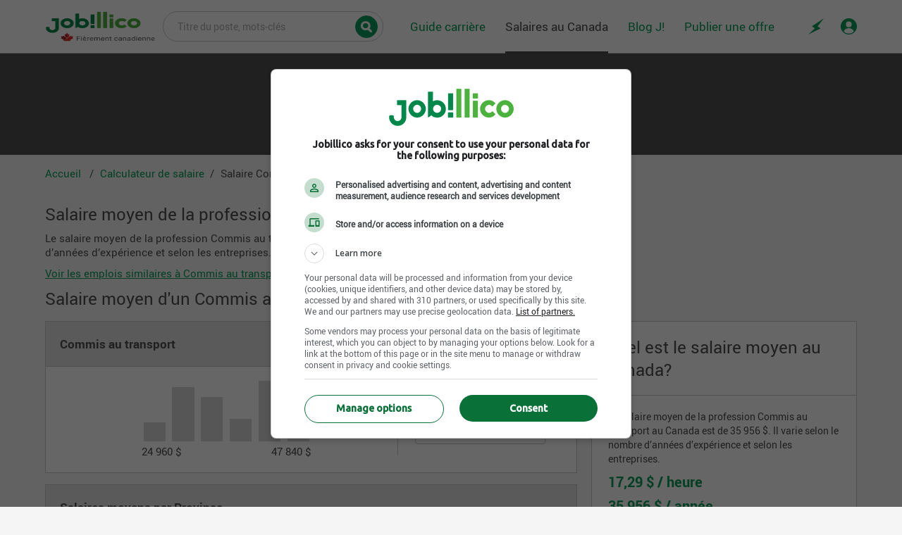

--- FILE ---
content_type: text/html; charset=utf-8
request_url: https://www.jobillico.com/salaires/emploi/Commis%20au%20transport
body_size: 64723
content:
<!DOCTYPE html>
<html lang="fr">
    <head>
<title>Salaire moyen de la profession Commis au transport | jobillico.com</title>

        <!-- Start VWO Async SmartCode -->
        <link rel='preconnect' href='https://dev.visualwebsiteoptimizer.com' />
        <script type='text/javascript' id='vwoCode'>
            window._vwo_code=window._vwo_code || (function() {
            var account_id=693302,
            version = 1.5,
            settings_tolerance=2000,
            library_tolerance=2500,
            use_existing_jquery=false,
            is_spa=1,
            hide_element='body',
            hide_element_style = 'opacity:0 !important;filter:alpha(opacity=0) !important;background:none !important',
            /* DO NOT EDIT BELOW THIS LINE */
            f=false,w=window,d=document,vwoCodeEl=d.querySelector('#vwoCode'),code={use_existing_jquery:function(){return use_existing_jquery},library_tolerance:function(){return library_tolerance},hide_element_style:function(){return'{'+hide_element_style+'}'},finish:function(){if(!f){f=true;var e=d.getElementById('_vis_opt_path_hides');if(e)e.parentNode.removeChild(e)}},finished:function(){return f},load:function(e){var t=d.createElement('script');t.fetchPriority='high';t.src=e;t.type='text/javascript';t.onerror=function(){_vwo_code.finish()};d.getElementsByTagName('head')[0].appendChild(t)},getVersion:function(){return version},getMatchedCookies:function(e){var t=[];if(document.cookie){t=document.cookie.match(e)||[]}return t},getCombinationCookie:function(){var e=code.getMatchedCookies(/(?:^|;)\s?(_vis_opt_exp_\d+_combi=[^;$]*)/gi);e=e.map(function(e){try{var t=decodeURIComponent(e);if(!/_vis_opt_exp_\d+_combi=(?:\d+,?)+\s*$/.test(t)){return''}return t}catch(e){return''}});var i=[];e.forEach(function(e){var t=e.match(/([\d,]+)/g);t&&i.push(t.join('-'))});return i.join('|')},init:function(){if(d.URL.indexOf('__vwo_disable__')>-1)return;w.settings_timer=setTimeout(function(){_vwo_code.finish()},settings_tolerance);var e=d.currentScript,t=d.createElement('style'),i=e&&!e.async?hide_element?hide_element+'{'+hide_element_style+'}':'':code.lA=1,n=d.getElementsByTagName('head')[0];t.setAttribute('id','_vis_opt_path_hides');vwoCodeEl&&t.setAttribute('nonce',vwoCodeEl.nonce);t.setAttribute('type','text/css');if(t.styleSheet)t.styleSheet.cssText=i;else t.appendChild(d.createTextNode(i));n.appendChild(t);var o=this.getCombinationCookie();this.load('https://dev.visualwebsiteoptimizer.com/j.php?a='+account_id+'&u='+encodeURIComponent(d.URL)+'&f='+ +is_spa+'&vn='+version+(o?'&c='+o:''));return settings_timer}};w._vwo_settings_timer = code.init();return code;}());
        </script>
        <!-- End VWO Async SmartCode -->
        <script>
            (function (a, s, y, n, c, h, i, d, e) {
                s.className += ' ' + y;
                h.start = 1 * new Date;
                h.end = i = function () {
                    s.className = s.className.replace(RegExp(' ?' + y), '')
                };
                (a[n] = a[n] || []).hide = h;
                setTimeout(function () {
                    i();
                    h.end = null
                }, c);
                h.timeout = c;
            })(window, document.documentElement, 'async-hide', 'dataLayer', 4000, {
                'GTM-TRSKJGR': true
            });
        </script><meta name="viewport" content="width=device-width, initial-scale=1, minimum-scale=1.00" />
<meta name="theme-color" content="#089f5b" />
<meta name="google-site-verification" content="E8B5nI_c_6yjw47NM4_gYgb-cxe_D2aUUbzoBPK6c8U" />
<meta name="msvalidate.01" content="B17DE6B7BEB949F64BBEBF56B8925A67" />
<meta name="description" content="Découvrez le salaire moyen de la profession Commis au transport et comparez les salaires avec ceux des postes similaires" />
<meta property="og:type" content="website" />
<meta property="og:title" content="Salaire moyen de la profession Commis au transport" />
<meta property="og:url" content="https://www.jobillico.com/salaires" />
<meta property="og:description" content="Découvrez le salaire moyen de la profession Commis au transport et comparez les salaires avec ceux des postes similaires" />
<meta name="google-sign-in-provider-adapter" content="identityServices" />
<link rel="alternate" href="https://www.jobillico.com/salary/job/Transport%20Clerk" hreflang="en-ca" />
<link rel="alternate" href="https://www.jobillico.com/salaires/emploi/Commis%20au%20transport" hreflang="fr-ca" />
<link rel="apple-touch-icon" href="/images/favicons/apple-touch-icon.png" />
<link rel="canonical" href="https://www.jobillico.com/salaires/emploi/Commis%20au%20transport" />
<link rel="preload stylesheet" media="screen" as="style" onload="this.onload=null;this.rel='stylesheet'" href="/css/build/modules/fonts.min.sass.css" />
<link rel="icon" type="image/png" href="/images/favicons/favicon-16x16.png" />
<link rel="icon" type="image/png" href="/images/favicons/favicon-32x32.png" />
<link rel="manifest" href="/images/favicons/site.webmanifest" />
<link rel="preload stylesheet" media="screen" as="style" onload="this.onload=null;this.rel='stylesheet'" href="/css/build/modules/salary/main.min.sass.css" />
<style>
﻿html{overflow-y:scroll;line-height:1.15;-ms-text-size-adjust:100%;-webkit-text-size-adjust:100%}body{margin:0}article,aside,footer,header,nav,section,figcaption,figure,main{display:block}figure{margin:1em 40px}hr{box-sizing:content-box;height:0;overflow:visible}pre{font-family:monospace,monospace;font-size:1em}a{background-color:rgba(0,0,0,0);-webkit-text-decoration-skip:objects}a:active,a:hover{outline-width:0}abbr[title]{border-bottom:none;text-decoration:underline;text-decoration:underline dotted}b,strong{font-weight:inherit}b,strong{font-weight:700}dfn{font-style:italic}sub,sup{font-size:75%;line-height:0;position:relative;vertical-align:baseline}sub{bottom:-0.25em}sup{top:-0.5em}audio,video{display:inline-block}audio:not([controls]){display:none;height:0}img{border-style:none}svg:not(:root){overflow:hidden}button,input,optgroup,select,textarea{font-family:sans-serif;font-size:100%;line-height:1.15;margin:0}button,input{overflow:visible}button,select{text-transform:none}button,html [type=button],[type=reset],[type=submit]{-webkit-appearance:button}button::-moz-focus-inner,[type=button]::-moz-focus-inner,[type=reset]::-moz-focus-inner,[type=submit]::-moz-focus-inner{border-style:none;padding:0}button:-moz-focusring,[type=button]:-moz-focusring,[type=reset]:-moz-focusring,[type=submit]:-moz-focusring{outline:1px dotted ButtonText}fieldset{border:1px solid silver;margin:0 2px;padding:.35em .63em .75em}legend{box-sizing:border-box;color:inherit;display:table;max-width:100%;padding:0;white-space:normal}progress{display:inline-block;vertical-align:baseline}textarea{overflow:auto}[type=checkbox],[type=radio]{box-sizing:border-box;padding:0}[type=number]::-webkit-inner-spin-button,[type=number]::-webkit-outer-spin-button{height:auto}[type=search]{-webkit-appearance:textfield;outline-offset:-2px}[type=search]::-webkit-search-cancel-button,[type=search]::-webkit-search-decoration{-webkit-appearance:none}::-webkit-file-upload-button{-webkit-appearance:button;font:inherit}[type=password]::-ms-reveal,[type=password]::-ms-clear{display:none}canvas{display:inline-block}template{display:none}[hidden]{display:none !important}@media only screen and (min-width: 576px){.designv0622 .responsiveNav li .text{display:block}.designv0622 #footer li{width:auto}}@media only screen and (min-width: 768px){.js-eventsPeriod.js-has-deleteButton .grid.grid-columns-equal-3.grid-gap-sm{padding-right:0}.js-removeDateButton{position:relative;top:inherit;right:inherit}.designv0622.responsive .topNav .table__cell.jobSelect,.designv0622.responsive .topNav .table__cell.shop,.designv0622.responsive .topNav .table__cell.messaging,.designv0622.responsive .topNav .table__cell.cart{display:table-cell}.designv0622.responsive .topNav .table__cell .tag{display:block;margin:auto}.responsiveNav .jobSelect,.responsiveNav .messaging,.responsiveNav .shop,.designv0622.responsive #header .mainNav .cart{display:none}.designv0622 #header #profilDesc.popHover{top:55px;right:0}.responsiveNav li{width:50%}.designv0622 .quarter-column{width:32%}.minus-mt80{margin-top:-80px}}@media only screen and (min-width: 1200px){.responsiveNav .jobSelect .subMenu{display:none}.designv0622 .backEntrepriseNav .tag{display:inline-block;margin:0 .63rem}.designv0622 .quarter-column{width:24%}#JiSocialAppModal .close{width:12px;height:12px;background-image:url(/images/new_search-engine/icon_close.svg);background-size:contain;position:absolute;top:1rem;right:1rem;display:inline-block;font-size:0;background-repeat:no-repeat;background-position:center;vertical-align:middle;-webkit-user-select:none;-moz-user-select:none;-ms-user-select:none;-o-user-select:none;user-select:none;border:none}}@media only screen and (max-width: 576px){#searchbar{margin-top:.5rem}body #searchBarExpend:checked+header .show-when-expend+.wrapper .lg-grid-columns-5-7,body #searchBarExpend:checked+header .lg-grid-columns-4-8,body #searchBarExpend:checked+header .grid-columns-9-200-fixed.lg-grid-columns-5-7{grid-template-columns:12fr}#searchBarExpend:checked+header #mainSearchEgineForm .input{padding:1.25rem 1.25rem .63rem 1.25rem}#searchBarExpend:checked+header #search-engine-city{border:1px solid #cacaca;width:100%;-webkit-border-radius:5.8rem;-moz-border-radius:5.8rem;-ms-border-radius:5.8rem;-o-border-radius:5.8rem;border-radius:5.8rem}.show-when-expend.is-hidden.right-1{margin-top:.63rem;position:relative;top:inherit;right:inherit;width:100%}#searchBarExpend:checked+header .card.absolute.is-hidden.show-when-expend{text-align:left;position:relative}#searchBarExpend:checked+header .absolute.vertical-center-position.image--is-square-32{position:relative;width:100%}#searchBarExpend:checked+header .absolute.vertical-center-position.image--is-square-32 .button{margin-top:.63rem;width:100%;height:42px;-webkit-border-radius:0.5rem;-moz-border-radius:0.5rem;-ms-border-radius:0.5rem;-o-border-radius:0.5rem;border-radius:0.5rem}#searchBarExpend:checked+header .valign-middle.show-when-expend.show.md-is-hidden,#searchBarExpend+header .tooltip{display:none}#searchBarExpend:checked+header .valign-middle.hide-when-expend.md-show.is-hidden{display:block}#searchBarExpend:checked+header .icon--close{display:inline-block}#searchBarExpend:checked+header #searchBar #search-engine-keyword-job,#searchBarExpend:checked+header #searchBar #search-engine-city,#searchBarExpend:checked+header #mainSearchEgineForm #search-engine-keyword-job,#searchBarExpend:checked+header #mainSearchEgineForm #search-engine-city{padding:1.6rem 1.6rem 1rem 1.6rem}#searchBarExpend:checked+header [for=search-engine-keyword-job],#searchBarExpend:checked+header [for=search-engine-city]{left:1.6rem;margin:0;top:.65rem}#searchBarExpend:checked+header #searchBar,#searchBarExpend:checked+header #mainSearchEgineForm{position:relative;margin-top:.63rem}}@media only screen and (min-width: 768px){#list[name=displayType]:checked~#main .view--triggered .card .list--md-grid-columns-10-200-fixed{grid-template-columns:10fr 200px}}@media only screen and (min-width: 1200px){#list[name=displayType]:checked~#main .view--triggered .list--grid-columns-equal-2{grid-template-columns:6fr 6fr}#list[name=displayType]:checked~#main .view--triggered .js-job-content+.list--no-bg{display:grid}#list[name=displayType]:checked~#main .view--triggered .list--lg-grid-columns-10-200-fixed{grid-template-columns:10fr 200px}#list[name=displayType]:checked~#main .view--triggered .absolute.actions.list--right-align{text-align:right;padding-left:0;padding-bottom:0;padding-right:1rem}}.jqplot-highlighter-tooltip{background:#3f3f3f;padding:.63rem 1.25rem;color:#fff;border:0;-webkit-border-radius:4px;-moz-border-radius:4px;-ms-border-radius:4px;-o-border-radius:4px;border-radius:4px;-webkit-box-shadow:2px 2px 1px rgba(68, 68, 68, 0.2);-moz-box-shadow:2px 2px 1px rgba(68, 68, 68, 0.2);-ms-box-shadow:2px 2px 1px rgba(68, 68, 68, 0.2);-o-box-shadow:2px 2px 1px rgba(68, 68, 68, 0.2);box-shadow:2px 2px 1px rgba(68, 68, 68, 0.2)}@media print{@page{size:auto;margin:1em 2em}html[lang=fr] .print .icon--information--money+p::before,html[lang=fr] .print .icon--information--money+span+span::before{content:"Salaire: "}html[lang=en] .print .icon--information--money+p::before,html[lang=en] .print .icon--information--money+span+span::before{content:"Salary: "}html[lang=fr] .print .icon--information--clock+p::before{content:"Horaire de travail: "}html[lang=en] .print .icon--information--clock+p::before{content:"Work schedule: "}html[lang=fr] .print .icon--information--curve+p::before{content:"Statut de l'emploi: "}html[lang=en] .print .icon--information--curve+p::before{content:"Job status: "}html[lang=fr] .print .icon--information--day+p::before{content:"Quart de travail: "}html[lang=en] .print .icon--information--day+p::before{content:"Work shift: "}html[lang=fr] .print .icon--information--timer+p::before{content:"Début de l'emploi: "}html[lang=en] .print .icon--information--timer+p::before{content:"Start of employment"}.print{display:block !important;width:100% !important}.print .wrapper{display:inline-block !important;max-width:none !important;margin:0 !important;padding:0 !important;width:100% !important}.print #app .card.noscript--hidden{display:inline-block !important;width:100% !important}.print main{background:none !important;display:inline-block !important;width:100% !important}.print #app{display:inline-block !important;width:100% !important}.print #app .card{box-sizing:border-box !important;word-wrap:break-word !important;padding:0 !important;margin:0 !important;width:100% !important;float:left !important}.print p,.print b,.print strong,.print span,.print .sm,.print a,.print .link,.print li,.print .tinyMCE-render,.print .jobTitle .tag{font-size:13pt;font-family:"Roboto Regular",arial,sans-serif;font-weight:400;line-height:1.3 !important;color:#000 !important;margin:0 !important;padding:0 !important}.print .benefits__print__title,.print .requirement .h5,.print .table__cell .h5,.print .headWrap+.card+.footer+.right-align.mb2 .h5,.print .mainLogo .h3.link.mt1.mb0,.print .card__header .h4 span,.print .slideshow__thumbnails__item .tooltip__content__title{font-size:13pt;font-family:"Roboto Bold",arial,sans-serif;font-weight:700;color:#000}.print .tooltip .tooltip__content__text--medium,.print .tooltip .tooltip__content__text--medium span{font-size:12pt}.print .headWrap .h1,.print #app .card__header .h1,.print #app .card__header .h1 span,.print #app .card__header h1,.print #app .card__header h1 span,.print .headWrap,.print .card__content.grid.md-grid-columns-1-11.grid-columns-12.grid--equal-height.grid-gap-1 .grid-column:nth-child(2) .h1.my0{font-size:24pt !important;line-height:1.1 !important;font-family:"Roboto Bold",arial,sans-serif;font-weight:700;margin:0 !important;padding:0 !important;color:#000}.print .headWrap+.card h3.h1,.print #app .card__content__section__title,.print .card__content .h1{font-family:"Roboto Bold",arial,sans-serif;font-size:18pt;font-weight:700;margin:0 0 .6rem 0 !important;padding:0 !important;color:#000}.print p,.print .sommaire_poste .inline.sm{margin-bottom:8px;font-weight:400}.print .card__content .h2,.print ul{margin-bottom:15px}.print .job-infos-label-new.is-hidden.job-infos-label-new.is-hidden-working-shift{display:inline-block !important}.print .sommaire_poste .job-infos-label-new.is-hidden.job-infos-label-new.is-hidden-working-shift::first-letter{text-transform:capitalize}.print #app .card.noscript--hidden.card--fixed{top:inherit !important;position:relative !important;display:block !important;height:auto !important;margin:0 !important;padding:0 !important;width:100% !important}.print #app .grid.grid-gap-sm.sm-grid-columns-12.md-grid-columns-4-8{position:relative !important;display:inline-block !important;width:100% !important}.print #app #searchEngineSlideshow,.print #app #searchEngineSlideshow .grid,.print #jobProfilSlideshow,.print #jobProfilSlideshow .grid{display:inline-block !important;width:100% !important;box-sizing:border-box !important}.print #app #searchEngineSlideshow .slideshow__thumbnails__item,.print #jobProfilSlideshow .slideshow__thumbnails__item{width:160px !important;display:inline-block !important;height:inherit;min-height:160px;vertical-align:top !important;text-align:center !important;border:1px solid #cacaca;padding:10px !important;background:#ededed;margin-right:1rem !important}.print #app #searchEngineSlideshow .slideshow__thumbnails__item:nth-child(4),.print #jobProfilSlideshow .slideshow__thumbnails__item:nth-child(4){margin:0 !important}.print #app #searchEngineSlideshow .slideshow__thumbnails__item__media,.print #jobProfilSlideshow .slideshow__thumbnails__item__media{display:inline-block !important;margin:0 !important;max-width:95% !important;width:auto !important;height:100px !important;position:relative !important;top:inherit;left:inherit;transform:none;opacity:1}.print #app #searchEngineSlideshow .tooltip,.print #jobProfilSlideshow .tooltip{display:inline-block !important;position:relative !important;left:inherit !important;top:inherit !important;right:inherit !important;bottom:inherit !important;transform:none !important;width:100% !important}.print .is-hidden-salary{display:inline-block !important}.print .icon--information+p::before,.print .icon--information+span+span::before{font-weight:700}.print .tooltip__content__title--medium,.print .h1,.print .h2,.print .experience .is-clickable.toggleSection,.print .schooling b,.print .workExperience b,.print .skills b{font-family:"Roboto Bold",arial,sans-serif;font-weight:700;margin:0 !important;padding:0 !important}.print .h1.xl3.white-color.mb0{color:#000}.print #app .icon__benefits+.tooltip,.print .tooltip__content__title{display:inline-block !important;margin-bottom:8px !important}.print #app .icon__benefits+.tooltip,.print .tooltip__content__title,.print .tooltip{position:relative;background:none;border:0;top:inherit !important;left:inherit;transform:none;box-shadow:none}.print #app .icon__benefits+.tooltip .tooltip__content__title--medium:before{content:"- "}.print #app .list--has-no-bullets{padding:0;margin:0;list-style-type:none}.print #app .table__cell{border:0}.print #app .card--minimized{max-height:inherit}.print #app .card__content.overflow-auto{display:inline-block !important;height:auto !important;width:100% !important}.print .grid{display:inline-block}.print .grid,.print .grid-column{display:inline-block;width:100% !important}.print .card{background:none;border:0}.print .card__header{padding:0 0 10px 0 !important;border:0;margin:0 0 15px 0 !important;display:inline-block;width:100%;position:relative;border-bottom:1px solid #cacaca}.print .footer+.right-align.mb2{display:block;border-top:1px solid #cacaca;padding-top:20px;margin-top:10px;text-align:left;width:100%}.print .card__content.grid.md-grid-columns-1-11.grid-columns-12.grid--equal-height.grid-gap-1 .full-width.center{display:inline-block !important;width:auto !important}.print .card__content.grid.md-grid-columns-1-11.grid-columns-12.grid--equal-height.grid-gap-1 .full-width.center .image--is-full-space.absolute-center-position{width:60px !important;height:auto !important;max-width:60px !important;max-height:60px !important;position:absolute !important}.print .sommaire_poste.mt1{display:inline-block !important;border-top:1px solid #cacaca !important;padding-top:25px !important;margin-top:25px !important;width:100% !important}.print .sommaire_poste.mt1 .list__item--inline,.print .card__content__section .list__item--inline{margin-bottom:.4rem !important}.print #app .card header{width:100% !important}.print .card__header .grid-column{display:inline-block;vertical-align:top;width:100% !important}.print .card__header .grid-column:nth-child(1){width:12% !important}.print .card__header .grid-column:nth-child(2){width:87% !important}.print .card__content.grid.md-grid-columns-1-11.grid-columns-12.grid--equal-height.grid-gap-1 .grid-column:nth-child(1){position:absolute;left:0;width:80px !important}.print .card__content.grid.md-grid-columns-1-11.grid-columns-12.grid--equal-height.grid-gap-1 .grid-column:nth-child(2) .h1.my0,.print .card__content.grid.md-grid-columns-1-11.grid-columns-12.grid--equal-height.grid-gap-1 .grid-column:nth-child(2) .h1.my0+.mainLogo,.print .card__content.grid.md-grid-columns-1-11.grid-columns-12.grid--equal-height.grid-gap-1 .grid-column:nth-child(2) .h1.my0+.mainLogo+.sm.link{padding-left:90px !important;display:block !important;margin:0 !important}.print .card__content{display:inline-block;border:0;padding:0;width:100%}.print .card.mt2{margin:0}.print .image-container.image--has-borders.image--is-square-80{border:1px solid #cacaca;float:left}.print .headWrap{border-bottom:1px solid #cacaca;margin-bottom:1.5rem !important;padding-bottom:1.5rem !important}.print .requirement .grid.grid-column.grid-columns-2-10,.print #app .card__content__section .table .table__cell.table__cell--third{border:0;float:none;display:block;padding:0;margin:0 0 .8rem 0;height:auto}.print .requirement .h5{border:0;padding:0;margin:0}.print .description .is-hidden{display:block}.print .description__content{max-height:inherit !important}.print .list__item--inline{width:100%}.print .sommaire_poste ul{padding:0;list-style-type:none}.print a{text-decoration:none}.print .grid.mt3.overflow-visible,.print #content-section{margin:0;max-width:inherit;width:100%}.print .footer.right-align.my6{margin:0 !important}.print .page-content-area.bg-light-grey{background:none}.print .hr{margin:20px 0}.print .mainLogo+.sm.link{margin-bottom:10px;font-weight:400 !important}.print .benefits__print.is-hidden{display:block !important;margin-bottom:10px !important}.print .has-box-shadow--inset{box-shadow:none}.print header.white-bg,.print .grid-column.sidebar,.print .navigation,.print .tooltip__arrow,.print #app .card header+.card__content .tooltip__arrow,.print .main-section .footer,.print #footer,.print #otherInterestedLink,.print #see_job_view .wrapper+.hr,.print #see_job_view .hr:first-child,.print .table__cell.valign-top:nth-child(1),.print .actionSection,.print .readMore,.print .modal,.print .modalV0622,.print .optimize-covid-banner,.print .icon--information,.print .modal__trigger,.print .art-link.fav,.print .hr.hr--gray.hr--no-border,.print .is-hidden,.print input.accordeon__trigger,.print input.modal__trigger,.print input.popover__trigger,.print .overlay,.print .hide,.print .onlineWarning,.print .logo-print,.print #boxes,.print .requirement .grid.grid-column .grid-column:nth-child(1),.print iframe,.print .sommaire_poste .favorites,.print #searchBar,.print #jobOffersList,.print #breadcrumb,.print #breadcrumb+.absolute.grid.grid-gap-sm.sm-grid-columns-12.md-grid-columns-4-8.is-clickable,.print .card__header .button.button--primary,.print .card__footer .button.button--primary,.print #app input,.print #app .trigger__label,.print #app .card__content__section:last-child .hr,.print #app .card__header label,.print #app .card__header .tooltip--trigger.inline.right,.print #app .card__header .js--share-group,.print #app .grid.grid-gap-sm.sm-grid-columns-12.md-grid-columns-4-8>.grid-column:nth-child(1),.print #app .grid-column .bg-primary.grid.grid-columns-10-2.grid-gap-sm.py2.px2.relative,.print #redirectSection,.print #landingSection,.print .adsbygoogle,.print #google_esf,.print iframe,.print .slideshow__thumbnails__icon,.print main .hr.hr--grey-color-400.hr--m0,.print p a br,.print .sommaire_poste.mt1 .list__item--inline.mb1.is-hidden+.mb1,.print #popupAskMailAndFollow+.hr,.print script,.print style,.print #benefits .list__item--inline,.print .icon__benefits,.print #app .card header+.card__content .table .table__cell.valign-top:nth-child(1),.print #app #searchEngineSlideshow,.print .card .card__content .enviro_travail,.print .card .card__content .enviro_travail+.hr,.print header.bg-white.has--border-top-3-secondary-color,.print #global-overlay,.print .no-print,.print .candidatIMG .absolute.likingActions.newVersion,.print .candidatIMG .absolute.bottom-minus6.tag,.print #footer,.print #modal-container,.print hr,.print header+.hr.hr--grey-color-400.hr--m0,.print noscript,.print .overlay,.print input[type=hidden],.print .experience .is-clickable.toggleSection span,.print .formList .tag{display:none !important}.print .border-bottom{border:none}.print .experience .content.is-hidden.list--has-dot.close{display:block !important}.print .list--has-dot ul li:before{content:"- "}.print .availability .grid-column{display:inline-block !important;width:auto !important}.print .availability .grid-column.right-align{width:100px !important}.print .availability .grid.grid-columns-3-9.grid-gap-sm{display:block !important}.print .jobDetails .grid-column,.print .experience .full-width.mb1{margin-bottom:10px !important}.print .jobTitle .tag+.oneRow{margin-bottom:5px !important}.print .card.mb2{margin-bottom:20px !important}.print .workExperience .date.xs.light-color.mb0,.print .schooling .date.xs.light-color.mb0{display:block !important;margin-bottom:5px !important;font-size:15px !important}.print .workExperience .pb2,.print .workExperience .pb2{padding:0 !important}.print div,.print section,.print ul,.print li,.print .hr,.print hr,.print p{break-inside:avoid !important;break-after:always !important;page-break-inside:avoid !important;page-break-after:always !important}.print .language .list--has-dot .block.xs.mt2{margin-top:10px !important}.print #main .wrapper.py4{margin-top:20px !important}.print .px2.py2{padding:0 !important}.print{background:none !important}.print #app .card header+.card__content div,.print #app .card header+.card__content .card__content__section__title,.print #app .card header+.card__content .card__content__section{display:block !important;page-break-inside:avoid !important;width:100% !important;margin:0;padding:0}.print .hr.hr--grey-color-400{margin:20px 0 !important;display:block !important;border:1px solid #cacaca !important;height:0 !important;width:100% !important;box-sizing:border-box !important;page-break-inside:avoid !important}.print .hr+div,.print .hr+section,.print .hr+.card__content__section{display:block !important;page-break-inside:avoid !important}.print ul,.print .tooltip--trigger{padding:0 !important;margin:0 !important;display:inline !important;page-break-inside:avoid !important}.print-only-modal header,.print-only-modal #main,.print-only-modal #footer,.print-only-modal .button,.print-only-modal .no-print,.print-only-modal .hr,.print-only-modal iframe,.print-only-modal #modal-preview-prescreening .bg-primary.px4.pt3{display:none !important}.print-only-modal #modal-container{display:block !important}.print-only-modal .image--has-borders{border:none !important}.print-only-modal .bg-grey-color--100{background:none !important}.print-only-modal .h2{font-size:1.25rem;font-family:"Roboto Bold",arial,sans-serif;margin:0 0 1.25rem 0;font-weight:700}.print-only-modal p,.print-only-modal b,.print-only-modal strong,.print-only-modal span,.print-only-modal .sm,.print-only-modal a,.print-only-modal .link,.print-only-modal li,.print-only-modal .tinyMCE-render{font-size:13pt;font-family:"Roboto Regular",arial,sans-serif;font-weight:400;line-height:1.3 !important;color:#000 !important;margin:0 !important;padding:0 !important}.print-only-modal b,.print-only-modal strong{font-size:13pt;font-family:"Roboto bold",arial,sans-serif;font-weight:600;line-height:1.3 !important;color:#000 !important;margin:0 !important;padding:0 !important}.print-only-modal p,.print-only-modal .h1,.print-only-modal .h2,.print-only-modal .h3{margin:0 !important}.print-only-modal .mt0{margin-top:0 !important}.print-only-modal .mb0{margin-bottom:0 !important}.print-only-modal .ml0{margin-left:0 !important}.print-only-modal .mr0{margin-right:0 !important}.print-only-modal .max-height-xxs,.print-only-modal .max-height-xs,.print-only-modal .max-height-sm,.print-only-modal .max-height-lg,.print-only-modal .max-height-xl,.print-only-modal .max-height-2xl,.print-only-modal .max-height-3xl,.print-only-modal .max-height-4xl{max-height:inherit}.print-only-modal ol li{margin-bottom:15px !important}.print-only-modal ol.bold>li::marker{font-family:"Roboto bold",arial,sans-serif !important;font-weight:600 !important}.print-only-modal ol.bold .regular{font-family:"Roboto Regular",arial,sans-serif !important;font-weight:400 !important}.print-only-modal .light-color{opacity:.45 !important}.print-only-modal .pl3{margin-left:35px !important}.print-only-modal .radio,.print-only-modal .checkbox{width:17px !important;height:17px !important;display:inline-block !important;vertical-align:middle !important}.print-only-modal .radio+.label,.print-only-modal .checkbox+.label{display:inline-block !important;vertical-align:middle !important;margin:4px 25px !important}}html{-webkit-box-sizing:border-box;-moz-box-sizing:border-box;-ms-box-sizing:border-box;-o-box-sizing:border-box;box-sizing:border-box}html,body{font-size:16px}*,*::before,*::after{box-sizing:inherit}.white-color,.white-color b,.white-color strong,.white-color i{color:#fff}@media only screen and (min-width: 576px){.xl4{font-size:3rem;line-height:3rem}}@media only screen and (max-width: 576px){.sm-lg{font-size:1.13rem;line-height:1.65rem}.sm-base{font-size:1.05rem}.sm-sm{font-size:.95rem;line-height:1.25rem}.sm-xs{font-size:.85rem;line-height:1.25rem}.sm-xxs{font-size:.75rem;line-height:.95rem}}.bg-important{background-color:#bf1818}.bg-warning{background-color:#f90}.bg-warning--500{background-color:#df6500}.bg-primary{background-color:#089f5b}.bg-secondary{background-color:#64c434}.bg-secondary-100{background-color:#edfff4}.bg-secondary-110{background-color:#ddfce9}.bg-secondary-200{background-color:#4bb23d}.bg-white{background-color:#fff}.bg-grey-color--75{background-color:#fafafa}.bg-grey-color--100{background-color:#f5f5f5}.bg-grey-color--200{background-color:#eaeaea}.bg-grey-color--300{background-color:#e1e1e1}.bg-grey-color--400{background-color:#cacaca}.bg-grey-color--500{background-color:#b0b0b0}.bg-grey-color--600{background-color:#8e8e8e}.bg-grey-color--700{background-color:#6d6d6d}.bg-grey-color--800{background-color:#515151}.bg-grey-color--850{background-color:#3f3f3f}.bg-black{background-color:#000}.md-bg-grey-color--200{background-color:#eaeaea}.bg-grey-color--100--2n .bg-color--iterate:nth-child(2n){background-color:#f5f5f5}.bg-grey-color--100--2n .bg-color--iterate.bg-secondary-100:nth-child(2n){background-color:#d4ffe4}.bg-grey-color--75--2n .bg-color--iterate:nth-child(2n){background-color:#fafafa}.bg-grey-color--75--2n .bg-color--iterate.bg-secondary-100:nth-child(2n){background-color:#deffeb}.bg-duo--primary-secondary{background-color:#4bb23d}@media only screen and (min-width: 768px){.md-bg-grey-color--200{background-color:#fff}.bg-duo--primary-secondary{background:linear-gradient(to left, #4BB23D 50%, #089f5b 50%)}}@media only screen and (min-width: 1200px){.lg-transparent-background{background-color:rgba(0,0,0,0)}}.grid{clear:both;display:block;display:flex;overflow:hidden;width:100%}.grid>div{float:left;padding:0 1em 0 0}.grid-columns-1-11>div:nth-child(2n+1){width:8.3333333333%}.grid-columns-1-11>div:nth-child(2n){width:91.6666666667%}.grid-columns-2-10>div:nth-child(2n+1){width:16.6666666667%}.grid-columns-2-10>div:nth-child(2n){width:83.3333333333%}.grid-columns-3-9>div:nth-child(2n+1){width:25%}.grid-columns-3-9>div:nth-child(2n){width:75%}.grid-columns-4-8>div:nth-child(2n+1){width:33.3333333333%}.grid-columns-4-8>div:nth-child(2n){width:66.6666666667%}.grid-columns-5-7>div:nth-child(2n+1){width:41.6666666667%}.grid-columns-5-7>div:nth-child(2n){width:58.3333333333%}.grid-columns-6-6>div:nth-child(2n+1){width:50%}.grid-columns-6-6>div:nth-child(2n){width:50%}.grid-columns-7-5>div:nth-child(2n+1){width:58.3333333333%}.grid-columns-7-5>div:nth-child(2n){width:41.6666666667%}.grid-columns-8-4>div:nth-child(2n+1){width:66.6666666667%}.grid-columns-8-4>div:nth-child(2n){width:33.3333333333%}.grid-columns-9-3>div:nth-child(2n+1){width:75%}.grid-columns-9-3>div:nth-child(2n){width:25%}.grid-columns-10-2>div:nth-child(2n+1){width:83.3333333333%}.grid-columns-10-2>div:nth-child(2n){width:16.6666666667%}.grid-columns-11-1>div:nth-child(2n+1){width:91.6666666667%}.grid-columns-11-1>div:nth-child(2n){width:8.3333333333%}.grid-columns-equal-2>div{width:50%}.grid-columns-equal-3>div{width:33.33%}.grid-columns-equal-4>div{width:25%}.grid-columns-equal-5>div{width:20%}.grid-column-5-custom>div:nth-child(1){width:22%}.grid-column-5-custom>div:nth-child(2){width:18%}.grid-column-5-custom>div:nth-child(3){width:19%}.grid-column-5-custom>div:nth-child(4){width:15%}.grid-column-5-custom>div:nth-child(5){width:23%}.grid-gap-0{grid-gap:0}.grid-gap-1{grid-gap:.62rem}@supports(display: grid){.grid{display:grid;grid-gap:2em;grid-template-rows:auto;align-items:start;grid-template-columns:100%}.grid-column{align-self:start;width:auto !important;padding:0 !important}.grid-columns-1-11{grid-template-columns:1fr 11fr}.grid-columns-2-10{grid-template-columns:2fr 10fr}.grid-columns-3-9{grid-template-columns:3fr 9fr}.grid-columns-4-8{grid-template-columns:4fr 8fr}.grid-columns-5-7{grid-template-columns:5fr 7fr}.grid-columns-6-6{grid-template-columns:6fr 6fr}.grid-columns-7-5{grid-template-columns:7fr 5fr}.grid-columns-8-4{grid-template-columns:8fr 4fr}.grid-columns-9-3{grid-template-columns:9fr 3fr}.grid-columns-10-2{grid-template-columns:10fr 2fr}.grid-columns-11-1{grid-template-columns:11fr 1fr}.grid-columns-12{grid-template-columns:12fr}.grid-columns-equal-2{grid-template-columns:6fr 6fr}.grid-columns-equal-3{grid-template-columns:4fr 4fr 4fr}.grid-columns-equal-4{grid-template-columns:3fr 3fr 3fr 3fr}.grid-columns-equal-5{grid-template-columns:2.4fr 2.4fr 2.4fr 2.4fr 2.4fr}.grid--equal-height{grid-auto-rows:1fr}.order-1{order:1}.order-2{order:2}.order-3{order:3}.order-4{order:4}.order-5{order:5}.grid-gap-0{grid-gap:0}.grid-gap-sm{grid-gap:.63rem}.grid-gap-1{grid-gap:1.25rem}.grid-gap-2{grid-gap:2rem}.grid-gap-3{grid-gap:2.5rem}.grid-gap-4{grid-gap:3rem}.grid-gap-5{grid-gap:5.8rem}.grid-columns-1-11{grid-template-columns:1fr 11fr}.grid-columns-2-10{grid-template-columns:2fr 10fr}.grid-columns-3-9{grid-template-columns:3fr 9fr}.grid-columns-4-8{grid-template-columns:4fr 8fr}.grid-columns-5-7{grid-template-columns:5fr 7fr}.grid-columns-6-6{grid-template-columns:6fr 6fr}.grid-columns-7-5{grid-template-columns:7fr 5fr}.grid-columns-8-4{grid-template-columns:8fr 4fr}.grid-columns-9-3{grid-template-columns:9fr 3fr}.grid-columns-10-2{grid-template-columns:10fr 2fr}.grid-columns-11-1{grid-template-columns:11fr 1fr}.grid-columns-150-10-fixed{grid-template-columns:150px 10fr}.sm-grid-columns-150-10-fixed{grid-template-columns:12fr}.grid-columns-9-200-fixed{grid-template-columns:9fr 200px}.grid-columns-9-260-fixed{grid-template-columns:9fr 260px}.grid-columns-10-90-fixed{grid-template-columns:10fr 90px}.grid-columns-10-40-fixed{grid-template-columns:10fr 40px}.md-grid-column-span-2{grid-column:span 2}@media only screen and (min-width: 576px){.sm-order-1{order:1}.sm-order-2{order:2}.sm-order-3{order:3}.sm-order-4{order:4}.sm-order-5{order:5}.sm-grid-gap-sm{grid-gap:.63rem}.sm-grid-gap-1{grid-gap:1.25rem}.sm-grid-gap-2{grid-gap:2rem}.sm-grid-gap-3{grid-gap:2.5rem}.sm-grid-gap-4{grid-gap:3rem}.sm-grid-gap-5{grid-gap:5.8rem}.sm-grid-columns-1-11{grid-template-columns:1fr 11fr}.sm-grid-columns-2-10{grid-template-columns:2fr 10fr}.sm-grid-columns-3-9{grid-template-columns:3fr 9fr}.sm-grid-columns-4-8{grid-template-columns:4fr 8fr}.sm-grid-columns-5-7{grid-template-columns:5fr 7fr}.sm-grid-columns-6-6{grid-template-columns:6fr 6fr}.sm-grid-columns-7-5{grid-template-columns:7fr 5fr}.sm-grid-columns-8-4{grid-template-columns:8fr 4fr}.sm-grid-columns-9-3{grid-template-columns:9fr 3fr}.sm-grid-columns-10-2{grid-template-columns:10fr 2fr}.sm-grid-columns-11-1{grid-template-columns:11fr 1fr}.sm-grid-columns-12{grid-template-columns:12fr}.sm-grid-columns-equal-2{grid-template-columns:6fr 6fr}.sm-grid-columns-equal-3{grid-template-columns:4fr 4fr 4fr}.sm-grid-columns-equal-4{grid-template-columns:3fr 3fr 3fr 3fr}.sm-grid-columns-equal-5{grid-template-columns:2.4fr 2.4fr 2.4fr 2.4fr 2.4fr}.sm-grid-columns-150-10-fixed{grid-template-columns:150px 10fr}}@media only screen and (min-width: 768px){.md-order-1{order:1}.md-order-2{order:2}.md-order-3{order:3}.md-order-4{order:4}.md-order-5{order:5}.md-grid-columns-1-11{grid-template-columns:1fr 11fr}.md-grid-columns-2-10{grid-template-columns:2fr 10fr}.md-grid-columns-3-9{grid-template-columns:3fr 9fr}.md-grid-columns-4-8{grid-template-columns:4fr 8fr}.md-grid-columns-5-7{grid-template-columns:5fr 7fr}.md-grid-columns-6-6{grid-template-columns:6fr 6fr}.md-grid-columns-7-5{grid-template-columns:7fr 5fr}.md-grid-columns-8-4{grid-template-columns:8fr 4fr}.md-grid-columns-9-3{grid-template-columns:9fr 3fr}.md-grid-columns-10-2{grid-template-columns:10fr 2fr}.md-grid-columns-11-1{grid-template-columns:11fr 1fr}.md-grid-columns-10-90-fixed{grid-template-columns:10fr 90px}.md-grid-columns-10-190-fixed{grid-template-columns:10fr 190px}.md-grid-columns-12{grid-template-columns:12fr}.md-grid-columns-equal-2{grid-template-columns:6fr 6fr}.md-grid-columns-equal-3{grid-template-columns:4fr 4fr 4fr}.md-grid-columns-equal-4{grid-template-columns:3fr 3fr 3fr 3fr}.md-grid-columns-equal-5{grid-template-columns:2.4fr 2.4fr 2.4fr 2.4fr 2.4fr}.md-grid-column-span-2{grid-column:inherit}}@media only screen and (min-width: 1200px){.lg-order-1{order:1}.lg-order-2{order:2}.lg-order-3{order:3}.lg-order-4{order:4}.lg-order-5{order:5}.lg-grid-gap-xl{grid-gap:2rem}.lg-grid-columns-1-11{grid-template-columns:1fr 11fr}.lg-grid-columns-2-10{grid-template-columns:2fr 10fr}.lg-grid-columns-3-9{grid-template-columns:3fr 9fr}.lg-grid-columns-4-8{grid-template-columns:4fr 8fr}.lg-grid-columns-5-7{grid-template-columns:5fr 7fr}.lg-grid-columns-6-6{grid-template-columns:6fr 6fr}.lg-grid-columns-7-5{grid-template-columns:7fr 5fr}.lg-grid-columns-8-4{grid-template-columns:8fr 4fr}.lg-grid-columns-9-3{grid-template-columns:9fr 3fr}.lg-grid-columns-10-2{grid-template-columns:10fr 2fr}.lg-grid-columns-11-1{grid-template-columns:11fr 1fr}.lg-grid-columns-9-260-fixed{grid-template-columns:9fr 260px}.lg-grid-columns-8-190-fixed{grid-template-columns:8fr 190px}.lg-grid-columns-10-80-fixed{grid-template-columns:10fr 80px}.lg-grid-columns-10-90-fixed{grid-template-columns:10fr 90px}.lg-grid-columns-10-30-fixed{grid-template-columns:10fr 30px}.lg-grid-columns-12{grid-template-columns:12fr}.lg-grid-columns-equal-2{grid-template-columns:6fr 6fr}.lg-grid-columns-equal-3{grid-template-columns:4fr 4fr 4fr}.lg-grid-columns-equal-4{grid-template-columns:3fr 3fr 3fr 3fr}.lg-grid-columns-equal-5{grid-template-columns:2.4fr 2.4fr 2.4fr 2.4fr 2.4fr}.lg-grid-columns-4-2-4{grid-template-columns:6fr 1fr 6fr}}}.grid-align-top{align-self:start;vertical-align:top;float:none !important}.grid-align-bottom{align-self:end;align-self:flex-end;vertical-align:bottom;float:none !important}.grid-align-middle{align-self:center;vertical-align:middle;float:none !important}.tag{font-size:.85rem}.button{cursor:pointer;border-style:solid;border-width:0;border-color:rgba(0,0,0,0);font-size:1.05rem;line-height:1.25rem;text-transform:inherit}.button--primary{background-color:#089f5b;border-color:#089f5b;border-style:solid;border-width:1px;color:#fff}.button--primary--50{background-color:#fff;color:#3f3f3f}.button--primary--50:not(.not-allowed):hover{background-color:#e1e1e1;color:#3f3f3f}.button--primary--200{background-color:#4bb23d;border-color:#4bb23d;color:#fff}.button--primary--300{background-color:#64c434;border-color:#64c434;color:#fff}.button--primary--300:not(.not-allowed):hover{background-color:#4bb23d}.button--secondary{border-width:1px;border-color:#089f5b}.button--secondary--white{color:#fff;border-color:#fff}.button--tertiary{border-width:0}.button--fourth{border-width:0}.button--fifth{background:none;border:1px solid #f17171;color:#f17171}.button--facebook{font-family:"Roboto Regular",arial,sans-serif;background-color:#3a589b;color:#fff;font-size:.85rem}.button--deactivated{border:1px solid #b6b6b6;background:#f3f3f3}.button--deactivated .icon{-webkit-filter:grayscale(1) brightness(1.5);-moz-filter:grayscale(1) brightness(1.5);-ms-filter:grayscale(1) brightness(1.5);-o-filter:grayscale(1) brightness(1.5);filter:grayscale(1) brightness(1.5)}@media only screen and (min-width: 576px){.button--primary{padding:.63rem 1.65rem}.button--secondary{padding:.63rem 1.65rem}}.tag{font-size:.85rem}.tag--round--xsmall{font-size:.75rem}.navigation__btn-close{display:none;background:rgba(0,0,0,0);color:rgba(0,0,0,0);position:absolute;top:0;width:100%}.navigation__btn-close:hover{background:rgba(0,0,0,0)}@media only screen and (max-width: 576px){.navigation__first-level__element--is-active--1::before{top:-22px}.navigation__first-level__element--is-active--2::before{top:-22px}}@media only screen and (min-width: 576px){.navigation__first-level__element--is-active--2::before{bottom:-27px}}@media only screen and (min-width: 768px){.navigation__first-level__link{color:#000;cursor:pointer;display:inline-block;font-family:"Roboto Medium",arial,sans-serif;font-size:1.05rem;padding:.63rem;-webkit-border-radius:0.5rem;-moz-border-radius:0.5rem;-ms-border-radius:0.5rem;-o-border-radius:0.5rem;border-radius:0.5rem}.navigation__first-level__link--white{color:#fff}.navigation__first-level__link--white:hover{background-color:rgba(132,132,132,.34);color:#fff}.navigation__first-level__link:hover{background:#eaeaea}.navigation__first-level__link:hover .icon--arrow-navigation--dark{-webkit-filter:none;-moz-filter:none;-ms-filter:none;-o-filter:none;filter:none}.navigation__first-level__element__link--sub{font-size:.85rem;display:initial;margin:0 .3rem 0 0;padding:0}.navigation__first-level__element__link--sub--white{color:#fff}.navigation__first-level__element__link--sub--white:hover{color:#fff}.navigation__first-level__element--has-divider::after{content:"|";color:#089f5b;display:inline-block;vertical-align:top}.navigation__btn-close{display:none}.navigation__second-level{border-top:4px solid #089f5b !important}.navigation__second-level--for-mobile{max-height:inherit;overflow:inherit}.navigation__second-level--custom-margin{margin-top:.8rem}.navigation__second-level--custom-margin[data-for=popover--candidate-menu]{margin-top:.8rem}.navigation__third-level__element{margin:0 0 .5rem 0}.navigation__third-level__element__link{font-size:1.05rem;padding:0}.md-navigation__first-level__link--white{color:#fff}.md-navigation__first-level__link--white:hover{background-color:rgba(132,132,132,.34);color:#fff}.md-navigation__first-level__element__link--sub--white{color:#fff}.md-navigation__first-level__element__link--sub--white:hover{color:#fff;text-decoration:underline}}@media only screen and (min-width: 1200px){.navigation__first-level__link{color:#000;font-size:1.13rem;padding:.63rem 1.25rem}.navigation__first-level__link--white{color:#fff;padding:.63rem}.navigation__first-level__link--white:hover{background:#515151;color:#fff}.navigation__second-level--custom-margin{margin-top:1.2rem}.navigation__second-level--custom-margin[data-for=popover--candidate-menu]{margin-top:1.3rem}.md-navigation__first-level__link--white{color:#fff}.md-navigation__first-level__link--white:hover{color:#fff;background-color:rgba(132,132,132,.34)}.lg-navigation__first-level__element--is-active-no-border{position:relative}.lg-navigation__first-level__element--is-active-no-border::before{content:"";background:#089f5b;height:3px;position:absolute;left:0;bottom:-26px;width:100%}.lg-navigation__first-level__element--is-active-no-border--grey-color-850::before{background:#3f3f3f}}.card{border-style:solid;border-width:1px;border-color:#cacaca;background-color:#fff;position:relative}.card:last-child{border-bottom-width:1px}.card--full-height{height:100%}.card--emphasis{background-color:#edfff4}.card--grey-color--75{background-color:#fafafa}.card--grey-color--100{background-color:#f5f5f5}.card--dark{background-color:#3f3f3f}.card--fixed{position:fixed;top:.63rem;width:inherit}.card--absolute--bottom{position:absolute;bottom:0;top:inherit}.card--absolute--top{position:absolute;top:0;bottom:inherit}.card .is-unclickable-on-load{cursor:pointer}.card .is-unclickable-on-load:hover{text-decoration:underline}@media only screen and (min-width: 768px){.card--clickable{cursor:pointer}.card--clickable:hover{background-color:#edfff4}.card--clickable:hover .card__content{border-left-color:#089f5b}.card--selected{background-color:#edfff4}.card--selected .card__content{border-left-color:#089f5b}.card .is-unclickable-on-load:hover{text-decoration:none}}.image-container{display:inline-block;position:relative}.image--is-square-10{height:10px;width:10px}.image--is-rectangle-10{height:10px;width:100%}.image--is-square-11{height:11px;width:11px}.image--is-rectangle-11{height:11px;width:100%}.image--is-square-12{height:12px;width:12px}.image--is-rectangle-12{height:12px;width:100%}.image--is-square-13{height:13px;width:13px}.image--is-rectangle-13{height:13px;width:100%}.image--is-square-14{height:14px;width:14px}.image--is-rectangle-14{height:14px;width:100%}.image--is-square-15{height:15px;width:15px}.image--is-rectangle-15{height:15px;width:100%}.image--is-square-16{height:16px;width:16px}.image--is-rectangle-16{height:16px;width:100%}.image--is-square-17{height:17px;width:17px}.image--is-rectangle-17{height:17px;width:100%}.image--is-square-18{height:18px;width:18px}.image--is-rectangle-18{height:18px;width:100%}.image--is-square-19{height:19px;width:19px}.image--is-rectangle-19{height:19px;width:100%}.image--is-square-20{height:20px;width:20px}.image--is-rectangle-20{height:20px;width:100%}.image--is-square-21{height:21px;width:21px}.image--is-rectangle-21{height:21px;width:100%}.image--is-square-22{height:22px;width:22px}.image--is-rectangle-22{height:22px;width:100%}.image--is-square-23{height:23px;width:23px}.image--is-rectangle-23{height:23px;width:100%}.image--is-square-24{height:24px;width:24px}.image--is-rectangle-24{height:24px;width:100%}.image--is-square-25{height:25px;width:25px}.image--is-rectangle-25{height:25px;width:100%}.image--is-square-26{height:26px;width:26px}.image--is-rectangle-26{height:26px;width:100%}.image--is-square-27{height:27px;width:27px}.image--is-rectangle-27{height:27px;width:100%}.image--is-square-28{height:28px;width:28px}.image--is-rectangle-28{height:28px;width:100%}.image--is-square-29{height:29px;width:29px}.image--is-rectangle-29{height:29px;width:100%}.image--is-square-30{height:30px;width:30px}.image--is-rectangle-30{height:30px;width:100%}.image--is-square-31{height:31px;width:31px}.image--is-rectangle-31{height:31px;width:100%}.image--is-square-32{height:32px;width:32px}.image--is-rectangle-32{height:32px;width:100%}.image--is-square-33{height:33px;width:33px}.image--is-rectangle-33{height:33px;width:100%}.image--is-square-34{height:34px;width:34px}.image--is-rectangle-34{height:34px;width:100%}.image--is-square-35{height:35px;width:35px}.image--is-rectangle-35{height:35px;width:100%}.image--is-square-36{height:36px;width:36px}.image--is-rectangle-36{height:36px;width:100%}.image--is-square-37{height:37px;width:37px}.image--is-rectangle-37{height:37px;width:100%}.image--is-square-38{height:38px;width:38px}.image--is-rectangle-38{height:38px;width:100%}.image--is-square-39{height:39px;width:39px}.image--is-rectangle-39{height:39px;width:100%}.image--is-square-40{height:40px;width:40px}.image--is-rectangle-40{height:40px;width:100%}.image--is-square-41{height:41px;width:41px}.image--is-rectangle-41{height:41px;width:100%}.image--is-square-42{height:42px;width:42px}.image--is-rectangle-42{height:42px;width:100%}.image--is-square-43{height:43px;width:43px}.image--is-rectangle-43{height:43px;width:100%}.image--is-square-44{height:44px;width:44px}.image--is-rectangle-44{height:44px;width:100%}.image--is-square-45{height:45px;width:45px}.image--is-rectangle-45{height:45px;width:100%}.image--is-square-46{height:46px;width:46px}.image--is-rectangle-46{height:46px;width:100%}.image--is-square-47{height:47px;width:47px}.image--is-rectangle-47{height:47px;width:100%}.image--is-square-48{height:48px;width:48px}.image--is-rectangle-48{height:48px;width:100%}.image--is-square-49{height:49px;width:49px}.image--is-rectangle-49{height:49px;width:100%}.image--is-square-50{height:50px;width:50px}.image--is-rectangle-50{height:50px;width:100%}.image--is-square-51{height:51px;width:51px}.image--is-rectangle-51{height:51px;width:100%}.image--is-square-52{height:52px;width:52px}.image--is-rectangle-52{height:52px;width:100%}.image--is-square-53{height:53px;width:53px}.image--is-rectangle-53{height:53px;width:100%}.image--is-square-54{height:54px;width:54px}.image--is-rectangle-54{height:54px;width:100%}.image--is-square-55{height:55px;width:55px}.image--is-rectangle-55{height:55px;width:100%}.image--is-square-56{height:56px;width:56px}.image--is-rectangle-56{height:56px;width:100%}.image--is-square-57{height:57px;width:57px}.image--is-rectangle-57{height:57px;width:100%}.image--is-square-58{height:58px;width:58px}.image--is-rectangle-58{height:58px;width:100%}.image--is-square-59{height:59px;width:59px}.image--is-rectangle-59{height:59px;width:100%}.image--is-square-60{height:60px;width:60px}.image--is-rectangle-60{height:60px;width:100%}.image--is-square-61{height:61px;width:61px}.image--is-rectangle-61{height:61px;width:100%}.image--is-square-62{height:62px;width:62px}.image--is-rectangle-62{height:62px;width:100%}.image--is-square-63{height:63px;width:63px}.image--is-rectangle-63{height:63px;width:100%}.image--is-square-64{height:64px;width:64px}.image--is-rectangle-64{height:64px;width:100%}.image--is-square-65{height:65px;width:65px}.image--is-rectangle-65{height:65px;width:100%}.image--is-square-66{height:66px;width:66px}.image--is-rectangle-66{height:66px;width:100%}.image--is-square-67{height:67px;width:67px}.image--is-rectangle-67{height:67px;width:100%}.image--is-square-68{height:68px;width:68px}.image--is-rectangle-68{height:68px;width:100%}.image--is-square-69{height:69px;width:69px}.image--is-rectangle-69{height:69px;width:100%}.image--is-square-70{height:70px;width:70px}.image--is-rectangle-70{height:70px;width:100%}.image--is-square-71{height:71px;width:71px}.image--is-rectangle-71{height:71px;width:100%}.image--is-square-72{height:72px;width:72px}.image--is-rectangle-72{height:72px;width:100%}.image--is-square-73{height:73px;width:73px}.image--is-rectangle-73{height:73px;width:100%}.image--is-square-74{height:74px;width:74px}.image--is-rectangle-74{height:74px;width:100%}.image--is-square-75{height:75px;width:75px}.image--is-rectangle-75{height:75px;width:100%}.image--is-square-76{height:76px;width:76px}.image--is-rectangle-76{height:76px;width:100%}.image--is-square-77{height:77px;width:77px}.image--is-rectangle-77{height:77px;width:100%}.image--is-square-78{height:78px;width:78px}.image--is-rectangle-78{height:78px;width:100%}.image--is-square-79{height:79px;width:79px}.image--is-rectangle-79{height:79px;width:100%}.image--is-square-80{height:80px;width:80px}.image--is-rectangle-80{height:80px;width:100%}.image--is-square-81{height:81px;width:81px}.image--is-rectangle-81{height:81px;width:100%}.image--is-square-82{height:82px;width:82px}.image--is-rectangle-82{height:82px;width:100%}.image--is-square-83{height:83px;width:83px}.image--is-rectangle-83{height:83px;width:100%}.image--is-square-84{height:84px;width:84px}.image--is-rectangle-84{height:84px;width:100%}.image--is-square-85{height:85px;width:85px}.image--is-rectangle-85{height:85px;width:100%}.image--is-square-86{height:86px;width:86px}.image--is-rectangle-86{height:86px;width:100%}.image--is-square-87{height:87px;width:87px}.image--is-rectangle-87{height:87px;width:100%}.image--is-square-88{height:88px;width:88px}.image--is-rectangle-88{height:88px;width:100%}.image--is-square-89{height:89px;width:89px}.image--is-rectangle-89{height:89px;width:100%}.image--is-square-90{height:90px;width:90px}.image--is-rectangle-90{height:90px;width:100%}.image--is-square-91{height:91px;width:91px}.image--is-rectangle-91{height:91px;width:100%}.image--is-square-92{height:92px;width:92px}.image--is-rectangle-92{height:92px;width:100%}.image--is-square-93{height:93px;width:93px}.image--is-rectangle-93{height:93px;width:100%}.image--is-square-94{height:94px;width:94px}.image--is-rectangle-94{height:94px;width:100%}.image--is-square-95{height:95px;width:95px}.image--is-rectangle-95{height:95px;width:100%}.image--is-square-96{height:96px;width:96px}.image--is-rectangle-96{height:96px;width:100%}.image--is-square-97{height:97px;width:97px}.image--is-rectangle-97{height:97px;width:100%}.image--is-square-98{height:98px;width:98px}.image--is-rectangle-98{height:98px;width:100%}.image--is-square-99{height:99px;width:99px}.image--is-rectangle-99{height:99px;width:100%}.image--is-square-100{height:100px;width:100px}.image--is-rectangle-100{height:100px;width:100%}.image--is-square-101{height:101px;width:101px}.image--is-rectangle-101{height:101px;width:100%}.image--is-square-102{height:102px;width:102px}.image--is-rectangle-102{height:102px;width:100%}.image--is-square-103{height:103px;width:103px}.image--is-rectangle-103{height:103px;width:100%}.image--is-square-104{height:104px;width:104px}.image--is-rectangle-104{height:104px;width:100%}.image--is-square-105{height:105px;width:105px}.image--is-rectangle-105{height:105px;width:100%}.image--is-square-106{height:106px;width:106px}.image--is-rectangle-106{height:106px;width:100%}.image--is-square-107{height:107px;width:107px}.image--is-rectangle-107{height:107px;width:100%}.image--is-square-108{height:108px;width:108px}.image--is-rectangle-108{height:108px;width:100%}.image--is-square-109{height:109px;width:109px}.image--is-rectangle-109{height:109px;width:100%}.image--is-square-110{height:110px;width:110px}.image--is-rectangle-110{height:110px;width:100%}.image--is-square-111{height:111px;width:111px}.image--is-rectangle-111{height:111px;width:100%}.image--is-square-112{height:112px;width:112px}.image--is-rectangle-112{height:112px;width:100%}.image--is-square-113{height:113px;width:113px}.image--is-rectangle-113{height:113px;width:100%}.image--is-square-114{height:114px;width:114px}.image--is-rectangle-114{height:114px;width:100%}.image--is-square-115{height:115px;width:115px}.image--is-rectangle-115{height:115px;width:100%}.image--is-square-116{height:116px;width:116px}.image--is-rectangle-116{height:116px;width:100%}.image--is-square-117{height:117px;width:117px}.image--is-rectangle-117{height:117px;width:100%}.image--is-square-118{height:118px;width:118px}.image--is-rectangle-118{height:118px;width:100%}.image--is-square-119{height:119px;width:119px}.image--is-rectangle-119{height:119px;width:100%}.image--is-square-120{height:120px;width:120px}.image--is-rectangle-120{height:120px;width:100%}.image--is-square-121{height:121px;width:121px}.image--is-rectangle-121{height:121px;width:100%}.image--is-square-122{height:122px;width:122px}.image--is-rectangle-122{height:122px;width:100%}.image--is-square-123{height:123px;width:123px}.image--is-rectangle-123{height:123px;width:100%}.image--is-square-124{height:124px;width:124px}.image--is-rectangle-124{height:124px;width:100%}.image--is-square-125{height:125px;width:125px}.image--is-rectangle-125{height:125px;width:100%}.image--is-square-126{height:126px;width:126px}.image--is-rectangle-126{height:126px;width:100%}.image--is-square-127{height:127px;width:127px}.image--is-rectangle-127{height:127px;width:100%}.image--is-square-128{height:128px;width:128px}.image--is-rectangle-128{height:128px;width:100%}.image--is-square-129{height:129px;width:129px}.image--is-rectangle-129{height:129px;width:100%}.image--is-square-130{height:130px;width:130px}.image--is-rectangle-130{height:130px;width:100%}.image--is-square-131{height:131px;width:131px}.image--is-rectangle-131{height:131px;width:100%}.image--is-square-132{height:132px;width:132px}.image--is-rectangle-132{height:132px;width:100%}.image--is-square-133{height:133px;width:133px}.image--is-rectangle-133{height:133px;width:100%}.image--is-square-134{height:134px;width:134px}.image--is-rectangle-134{height:134px;width:100%}.image--is-square-135{height:135px;width:135px}.image--is-rectangle-135{height:135px;width:100%}.image--is-square-136{height:136px;width:136px}.image--is-rectangle-136{height:136px;width:100%}.image--is-square-137{height:137px;width:137px}.image--is-rectangle-137{height:137px;width:100%}.image--is-square-138{height:138px;width:138px}.image--is-rectangle-138{height:138px;width:100%}.image--is-square-139{height:139px;width:139px}.image--is-rectangle-139{height:139px;width:100%}.image--is-square-140{height:140px;width:140px}.image--is-rectangle-140{height:140px;width:100%}.image--is-square-141{height:141px;width:141px}.image--is-rectangle-141{height:141px;width:100%}.image--is-square-142{height:142px;width:142px}.image--is-rectangle-142{height:142px;width:100%}.image--is-square-143{height:143px;width:143px}.image--is-rectangle-143{height:143px;width:100%}.image--is-square-144{height:144px;width:144px}.image--is-rectangle-144{height:144px;width:100%}.image--is-square-145{height:145px;width:145px}.image--is-rectangle-145{height:145px;width:100%}.image--is-square-146{height:146px;width:146px}.image--is-rectangle-146{height:146px;width:100%}.image--is-square-147{height:147px;width:147px}.image--is-rectangle-147{height:147px;width:100%}.image--is-square-148{height:148px;width:148px}.image--is-rectangle-148{height:148px;width:100%}.image--is-square-149{height:149px;width:149px}.image--is-rectangle-149{height:149px;width:100%}.image--is-square-150{height:150px;width:150px}.image--is-rectangle-150{height:150px;width:100%}.image--is-square-151{height:151px;width:151px}.image--is-rectangle-151{height:151px;width:100%}.image--is-square-152{height:152px;width:152px}.image--is-rectangle-152{height:152px;width:100%}.image--is-square-153{height:153px;width:153px}.image--is-rectangle-153{height:153px;width:100%}.image--is-square-154{height:154px;width:154px}.image--is-rectangle-154{height:154px;width:100%}.image--is-square-155{height:155px;width:155px}.image--is-rectangle-155{height:155px;width:100%}.image--is-square-156{height:156px;width:156px}.image--is-rectangle-156{height:156px;width:100%}.image--is-square-157{height:157px;width:157px}.image--is-rectangle-157{height:157px;width:100%}.image--is-square-158{height:158px;width:158px}.image--is-rectangle-158{height:158px;width:100%}.image--is-square-159{height:159px;width:159px}.image--is-rectangle-159{height:159px;width:100%}.image--is-square-160{height:160px;width:160px}.image--is-rectangle-160{height:160px;width:100%}.image--is-square-161{height:161px;width:161px}.image--is-rectangle-161{height:161px;width:100%}.image--is-square-162{height:162px;width:162px}.image--is-rectangle-162{height:162px;width:100%}.image--is-square-163{height:163px;width:163px}.image--is-rectangle-163{height:163px;width:100%}.image--is-square-164{height:164px;width:164px}.image--is-rectangle-164{height:164px;width:100%}.image--is-square-165{height:165px;width:165px}.image--is-rectangle-165{height:165px;width:100%}.image--is-square-166{height:166px;width:166px}.image--is-rectangle-166{height:166px;width:100%}.image--is-square-167{height:167px;width:167px}.image--is-rectangle-167{height:167px;width:100%}.image--is-square-168{height:168px;width:168px}.image--is-rectangle-168{height:168px;width:100%}.image--is-square-169{height:169px;width:169px}.image--is-rectangle-169{height:169px;width:100%}.image--is-square-170{height:170px;width:170px}.image--is-rectangle-170{height:170px;width:100%}.image--is-square-171{height:171px;width:171px}.image--is-rectangle-171{height:171px;width:100%}.image--is-square-172{height:172px;width:172px}.image--is-rectangle-172{height:172px;width:100%}.image--is-square-173{height:173px;width:173px}.image--is-rectangle-173{height:173px;width:100%}.image--is-square-174{height:174px;width:174px}.image--is-rectangle-174{height:174px;width:100%}.image--is-square-175{height:175px;width:175px}.image--is-rectangle-175{height:175px;width:100%}.image--is-square-176{height:176px;width:176px}.image--is-rectangle-176{height:176px;width:100%}.image--is-square-177{height:177px;width:177px}.image--is-rectangle-177{height:177px;width:100%}.image--is-square-178{height:178px;width:178px}.image--is-rectangle-178{height:178px;width:100%}.image--is-square-179{height:179px;width:179px}.image--is-rectangle-179{height:179px;width:100%}.image--is-square-180{height:180px;width:180px}.image--is-rectangle-180{height:180px;width:100%}.image--is-square-181{height:181px;width:181px}.image--is-rectangle-181{height:181px;width:100%}.image--is-square-182{height:182px;width:182px}.image--is-rectangle-182{height:182px;width:100%}.image--is-square-183{height:183px;width:183px}.image--is-rectangle-183{height:183px;width:100%}.image--is-square-184{height:184px;width:184px}.image--is-rectangle-184{height:184px;width:100%}.image--is-square-185{height:185px;width:185px}.image--is-rectangle-185{height:185px;width:100%}.image--is-square-186{height:186px;width:186px}.image--is-rectangle-186{height:186px;width:100%}.image--is-square-187{height:187px;width:187px}.image--is-rectangle-187{height:187px;width:100%}.image--is-square-188{height:188px;width:188px}.image--is-rectangle-188{height:188px;width:100%}.image--is-square-189{height:189px;width:189px}.image--is-rectangle-189{height:189px;width:100%}.image--is-square-190{height:190px;width:190px}.image--is-rectangle-190{height:190px;width:100%}.image--is-square-191{height:191px;width:191px}.image--is-rectangle-191{height:191px;width:100%}.image--is-square-192{height:192px;width:192px}.image--is-rectangle-192{height:192px;width:100%}.image--is-square-193{height:193px;width:193px}.image--is-rectangle-193{height:193px;width:100%}.image--is-square-194{height:194px;width:194px}.image--is-rectangle-194{height:194px;width:100%}.image--is-square-195{height:195px;width:195px}.image--is-rectangle-195{height:195px;width:100%}.image--is-square-196{height:196px;width:196px}.image--is-rectangle-196{height:196px;width:100%}.image--is-square-197{height:197px;width:197px}.image--is-rectangle-197{height:197px;width:100%}.image--is-square-198{height:198px;width:198px}.image--is-rectangle-198{height:198px;width:100%}.image--is-square-199{height:199px;width:199px}.image--is-rectangle-199{height:199px;width:100%}.image--is-square-200{height:200px;width:200px}.image--is-rectangle-200{height:200px;width:100%}.image--is-square-201{height:201px;width:201px}.image--is-rectangle-201{height:201px;width:100%}.image--is-square-202{height:202px;width:202px}.image--is-rectangle-202{height:202px;width:100%}.image--is-square-203{height:203px;width:203px}.image--is-rectangle-203{height:203px;width:100%}.image--is-square-204{height:204px;width:204px}.image--is-rectangle-204{height:204px;width:100%}.image--is-square-205{height:205px;width:205px}.image--is-rectangle-205{height:205px;width:100%}.image--is-square-206{height:206px;width:206px}.image--is-rectangle-206{height:206px;width:100%}.image--is-square-207{height:207px;width:207px}.image--is-rectangle-207{height:207px;width:100%}.image--is-square-208{height:208px;width:208px}.image--is-rectangle-208{height:208px;width:100%}.image--is-square-209{height:209px;width:209px}.image--is-rectangle-209{height:209px;width:100%}.image--is-square-210{height:210px;width:210px}.image--is-rectangle-210{height:210px;width:100%}.image--is-square-211{height:211px;width:211px}.image--is-rectangle-211{height:211px;width:100%}.image--is-square-212{height:212px;width:212px}.image--is-rectangle-212{height:212px;width:100%}.image--is-square-213{height:213px;width:213px}.image--is-rectangle-213{height:213px;width:100%}.image--is-square-214{height:214px;width:214px}.image--is-rectangle-214{height:214px;width:100%}.image--is-square-215{height:215px;width:215px}.image--is-rectangle-215{height:215px;width:100%}.image--is-square-216{height:216px;width:216px}.image--is-rectangle-216{height:216px;width:100%}.image--is-square-217{height:217px;width:217px}.image--is-rectangle-217{height:217px;width:100%}.image--is-square-218{height:218px;width:218px}.image--is-rectangle-218{height:218px;width:100%}.image--is-square-219{height:219px;width:219px}.image--is-rectangle-219{height:219px;width:100%}.image--is-square-220{height:220px;width:220px}.image--is-rectangle-220{height:220px;width:100%}.image--is-square-221{height:221px;width:221px}.image--is-rectangle-221{height:221px;width:100%}.image--is-square-222{height:222px;width:222px}.image--is-rectangle-222{height:222px;width:100%}.image--is-square-223{height:223px;width:223px}.image--is-rectangle-223{height:223px;width:100%}.image--is-square-224{height:224px;width:224px}.image--is-rectangle-224{height:224px;width:100%}.image--is-square-225{height:225px;width:225px}.image--is-rectangle-225{height:225px;width:100%}.image--is-square-226{height:226px;width:226px}.image--is-rectangle-226{height:226px;width:100%}.image--is-square-227{height:227px;width:227px}.image--is-rectangle-227{height:227px;width:100%}.image--is-square-228{height:228px;width:228px}.image--is-rectangle-228{height:228px;width:100%}.image--is-square-229{height:229px;width:229px}.image--is-rectangle-229{height:229px;width:100%}.image--is-square-230{height:230px;width:230px}.image--is-rectangle-230{height:230px;width:100%}.image--is-square-231{height:231px;width:231px}.image--is-rectangle-231{height:231px;width:100%}.image--is-square-232{height:232px;width:232px}.image--is-rectangle-232{height:232px;width:100%}.image--is-square-233{height:233px;width:233px}.image--is-rectangle-233{height:233px;width:100%}.image--is-square-234{height:234px;width:234px}.image--is-rectangle-234{height:234px;width:100%}.image--is-square-235{height:235px;width:235px}.image--is-rectangle-235{height:235px;width:100%}.image--is-square-236{height:236px;width:236px}.image--is-rectangle-236{height:236px;width:100%}.image--is-square-237{height:237px;width:237px}.image--is-rectangle-237{height:237px;width:100%}.image--is-square-238{height:238px;width:238px}.image--is-rectangle-238{height:238px;width:100%}.image--is-square-239{height:239px;width:239px}.image--is-rectangle-239{height:239px;width:100%}.image--is-square-240{height:240px;width:240px}.image--is-rectangle-240{height:240px;width:100%}.image--is-full-space{max-width:100%;max-height:100%;object-fit:contain}.image--is-80-percent-space{max-width:80%;max-height:80%;object-fit:contain}.image--is-90-percent-space{max-width:90%;max-height:90%;object-fit:contain}.image--is-cover{width:100%;height:100%;object-fit:cover}.image--is-full-height{max-height:100%}.content--has-image-full-space img{max-width:100%;max-height:100%}.content--has-image-full-space img{max-width:100%;max-height:100%}@media only screen and (max-width: 576px){.sm-image--is-square-10{height:10px;width:10px}.sm-image--is-rectangle-10{height:10px;width:100%}.sm-image--is-square-11{height:11px;width:11px}.sm-image--is-rectangle-11{height:11px;width:100%}.sm-image--is-square-12{height:12px;width:12px}.sm-image--is-rectangle-12{height:12px;width:100%}.sm-image--is-square-13{height:13px;width:13px}.sm-image--is-rectangle-13{height:13px;width:100%}.sm-image--is-square-14{height:14px;width:14px}.sm-image--is-rectangle-14{height:14px;width:100%}.sm-image--is-square-15{height:15px;width:15px}.sm-image--is-rectangle-15{height:15px;width:100%}.sm-image--is-square-16{height:16px;width:16px}.sm-image--is-rectangle-16{height:16px;width:100%}.sm-image--is-square-17{height:17px;width:17px}.sm-image--is-rectangle-17{height:17px;width:100%}.sm-image--is-square-18{height:18px;width:18px}.sm-image--is-rectangle-18{height:18px;width:100%}.sm-image--is-square-19{height:19px;width:19px}.sm-image--is-rectangle-19{height:19px;width:100%}.sm-image--is-square-20{height:20px;width:20px}.sm-image--is-rectangle-20{height:20px;width:100%}.sm-image--is-square-21{height:21px;width:21px}.sm-image--is-rectangle-21{height:21px;width:100%}.sm-image--is-square-22{height:22px;width:22px}.sm-image--is-rectangle-22{height:22px;width:100%}.sm-image--is-square-23{height:23px;width:23px}.sm-image--is-rectangle-23{height:23px;width:100%}.sm-image--is-square-24{height:24px;width:24px}.sm-image--is-rectangle-24{height:24px;width:100%}.sm-image--is-square-25{height:25px;width:25px}.sm-image--is-rectangle-25{height:25px;width:100%}.sm-image--is-square-26{height:26px;width:26px}.sm-image--is-rectangle-26{height:26px;width:100%}.sm-image--is-square-27{height:27px;width:27px}.sm-image--is-rectangle-27{height:27px;width:100%}.sm-image--is-square-28{height:28px;width:28px}.sm-image--is-rectangle-28{height:28px;width:100%}.sm-image--is-square-29{height:29px;width:29px}.sm-image--is-rectangle-29{height:29px;width:100%}.sm-image--is-square-30{height:30px;width:30px}.sm-image--is-rectangle-30{height:30px;width:100%}.sm-image--is-square-31{height:31px;width:31px}.sm-image--is-rectangle-31{height:31px;width:100%}.sm-image--is-square-32{height:32px;width:32px}.sm-image--is-rectangle-32{height:32px;width:100%}.sm-image--is-square-33{height:33px;width:33px}.sm-image--is-rectangle-33{height:33px;width:100%}.sm-image--is-square-34{height:34px;width:34px}.sm-image--is-rectangle-34{height:34px;width:100%}.sm-image--is-square-35{height:35px;width:35px}.sm-image--is-rectangle-35{height:35px;width:100%}.sm-image--is-square-36{height:36px;width:36px}.sm-image--is-rectangle-36{height:36px;width:100%}.sm-image--is-square-37{height:37px;width:37px}.sm-image--is-rectangle-37{height:37px;width:100%}.sm-image--is-square-38{height:38px;width:38px}.sm-image--is-rectangle-38{height:38px;width:100%}.sm-image--is-square-39{height:39px;width:39px}.sm-image--is-rectangle-39{height:39px;width:100%}.sm-image--is-square-40{height:40px;width:40px}.sm-image--is-rectangle-40{height:40px;width:100%}.sm-image--is-square-41{height:41px;width:41px}.sm-image--is-rectangle-41{height:41px;width:100%}.sm-image--is-square-42{height:42px;width:42px}.sm-image--is-rectangle-42{height:42px;width:100%}.sm-image--is-square-43{height:43px;width:43px}.sm-image--is-rectangle-43{height:43px;width:100%}.sm-image--is-square-44{height:44px;width:44px}.sm-image--is-rectangle-44{height:44px;width:100%}.sm-image--is-square-45{height:45px;width:45px}.sm-image--is-rectangle-45{height:45px;width:100%}.sm-image--is-square-46{height:46px;width:46px}.sm-image--is-rectangle-46{height:46px;width:100%}.sm-image--is-square-47{height:47px;width:47px}.sm-image--is-rectangle-47{height:47px;width:100%}.sm-image--is-square-48{height:48px;width:48px}.sm-image--is-rectangle-48{height:48px;width:100%}.sm-image--is-square-49{height:49px;width:49px}.sm-image--is-rectangle-49{height:49px;width:100%}.sm-image--is-square-50{height:50px;width:50px}.sm-image--is-rectangle-50{height:50px;width:100%}.sm-image--is-square-51{height:51px;width:51px}.sm-image--is-rectangle-51{height:51px;width:100%}.sm-image--is-square-52{height:52px;width:52px}.sm-image--is-rectangle-52{height:52px;width:100%}.sm-image--is-square-53{height:53px;width:53px}.sm-image--is-rectangle-53{height:53px;width:100%}.sm-image--is-square-54{height:54px;width:54px}.sm-image--is-rectangle-54{height:54px;width:100%}.sm-image--is-square-55{height:55px;width:55px}.sm-image--is-rectangle-55{height:55px;width:100%}.sm-image--is-square-56{height:56px;width:56px}.sm-image--is-rectangle-56{height:56px;width:100%}.sm-image--is-square-57{height:57px;width:57px}.sm-image--is-rectangle-57{height:57px;width:100%}.sm-image--is-square-58{height:58px;width:58px}.sm-image--is-rectangle-58{height:58px;width:100%}.sm-image--is-square-59{height:59px;width:59px}.sm-image--is-rectangle-59{height:59px;width:100%}.sm-image--is-square-60{height:60px;width:60px}.sm-image--is-rectangle-60{height:60px;width:100%}.sm-image--is-square-61{height:61px;width:61px}.sm-image--is-rectangle-61{height:61px;width:100%}.sm-image--is-square-62{height:62px;width:62px}.sm-image--is-rectangle-62{height:62px;width:100%}.sm-image--is-square-63{height:63px;width:63px}.sm-image--is-rectangle-63{height:63px;width:100%}.sm-image--is-square-64{height:64px;width:64px}.sm-image--is-rectangle-64{height:64px;width:100%}.sm-image--is-square-65{height:65px;width:65px}.sm-image--is-rectangle-65{height:65px;width:100%}.sm-image--is-square-66{height:66px;width:66px}.sm-image--is-rectangle-66{height:66px;width:100%}.sm-image--is-square-67{height:67px;width:67px}.sm-image--is-rectangle-67{height:67px;width:100%}.sm-image--is-square-68{height:68px;width:68px}.sm-image--is-rectangle-68{height:68px;width:100%}.sm-image--is-square-69{height:69px;width:69px}.sm-image--is-rectangle-69{height:69px;width:100%}.sm-image--is-square-70{height:70px;width:70px}.sm-image--is-rectangle-70{height:70px;width:100%}.sm-image--is-square-71{height:71px;width:71px}.sm-image--is-rectangle-71{height:71px;width:100%}.sm-image--is-square-72{height:72px;width:72px}.sm-image--is-rectangle-72{height:72px;width:100%}.sm-image--is-square-73{height:73px;width:73px}.sm-image--is-rectangle-73{height:73px;width:100%}.sm-image--is-square-74{height:74px;width:74px}.sm-image--is-rectangle-74{height:74px;width:100%}.sm-image--is-square-75{height:75px;width:75px}.sm-image--is-rectangle-75{height:75px;width:100%}.sm-image--is-square-76{height:76px;width:76px}.sm-image--is-rectangle-76{height:76px;width:100%}.sm-image--is-square-77{height:77px;width:77px}.sm-image--is-rectangle-77{height:77px;width:100%}.sm-image--is-square-78{height:78px;width:78px}.sm-image--is-rectangle-78{height:78px;width:100%}.sm-image--is-square-79{height:79px;width:79px}.sm-image--is-rectangle-79{height:79px;width:100%}.sm-image--is-square-80{height:80px;width:80px}.sm-image--is-rectangle-80{height:80px;width:100%}.sm-image--is-square-81{height:81px;width:81px}.sm-image--is-rectangle-81{height:81px;width:100%}.sm-image--is-square-82{height:82px;width:82px}.sm-image--is-rectangle-82{height:82px;width:100%}.sm-image--is-square-83{height:83px;width:83px}.sm-image--is-rectangle-83{height:83px;width:100%}.sm-image--is-square-84{height:84px;width:84px}.sm-image--is-rectangle-84{height:84px;width:100%}.sm-image--is-square-85{height:85px;width:85px}.sm-image--is-rectangle-85{height:85px;width:100%}.sm-image--is-square-86{height:86px;width:86px}.sm-image--is-rectangle-86{height:86px;width:100%}.sm-image--is-square-87{height:87px;width:87px}.sm-image--is-rectangle-87{height:87px;width:100%}.sm-image--is-square-88{height:88px;width:88px}.sm-image--is-rectangle-88{height:88px;width:100%}.sm-image--is-square-89{height:89px;width:89px}.sm-image--is-rectangle-89{height:89px;width:100%}.sm-image--is-square-90{height:90px;width:90px}.sm-image--is-rectangle-90{height:90px;width:100%}.sm-image--is-square-91{height:91px;width:91px}.sm-image--is-rectangle-91{height:91px;width:100%}.sm-image--is-square-92{height:92px;width:92px}.sm-image--is-rectangle-92{height:92px;width:100%}.sm-image--is-square-93{height:93px;width:93px}.sm-image--is-rectangle-93{height:93px;width:100%}.sm-image--is-square-94{height:94px;width:94px}.sm-image--is-rectangle-94{height:94px;width:100%}.sm-image--is-square-95{height:95px;width:95px}.sm-image--is-rectangle-95{height:95px;width:100%}.sm-image--is-square-96{height:96px;width:96px}.sm-image--is-rectangle-96{height:96px;width:100%}.sm-image--is-square-97{height:97px;width:97px}.sm-image--is-rectangle-97{height:97px;width:100%}.sm-image--is-square-98{height:98px;width:98px}.sm-image--is-rectangle-98{height:98px;width:100%}.sm-image--is-square-99{height:99px;width:99px}.sm-image--is-rectangle-99{height:99px;width:100%}.sm-image--is-square-100{height:100px;width:100px}.sm-image--is-rectangle-100{height:100px;width:100%}.sm-image--is-square-101{height:101px;width:101px}.sm-image--is-rectangle-101{height:101px;width:100%}.sm-image--is-square-102{height:102px;width:102px}.sm-image--is-rectangle-102{height:102px;width:100%}.sm-image--is-square-103{height:103px;width:103px}.sm-image--is-rectangle-103{height:103px;width:100%}.sm-image--is-square-104{height:104px;width:104px}.sm-image--is-rectangle-104{height:104px;width:100%}.sm-image--is-square-105{height:105px;width:105px}.sm-image--is-rectangle-105{height:105px;width:100%}.sm-image--is-square-106{height:106px;width:106px}.sm-image--is-rectangle-106{height:106px;width:100%}.sm-image--is-square-107{height:107px;width:107px}.sm-image--is-rectangle-107{height:107px;width:100%}.sm-image--is-square-108{height:108px;width:108px}.sm-image--is-rectangle-108{height:108px;width:100%}.sm-image--is-square-109{height:109px;width:109px}.sm-image--is-rectangle-109{height:109px;width:100%}.sm-image--is-square-110{height:110px;width:110px}.sm-image--is-rectangle-110{height:110px;width:100%}.sm-image--is-square-111{height:111px;width:111px}.sm-image--is-rectangle-111{height:111px;width:100%}.sm-image--is-square-112{height:112px;width:112px}.sm-image--is-rectangle-112{height:112px;width:100%}.sm-image--is-square-113{height:113px;width:113px}.sm-image--is-rectangle-113{height:113px;width:100%}.sm-image--is-square-114{height:114px;width:114px}.sm-image--is-rectangle-114{height:114px;width:100%}.sm-image--is-square-115{height:115px;width:115px}.sm-image--is-rectangle-115{height:115px;width:100%}.sm-image--is-square-116{height:116px;width:116px}.sm-image--is-rectangle-116{height:116px;width:100%}.sm-image--is-square-117{height:117px;width:117px}.sm-image--is-rectangle-117{height:117px;width:100%}.sm-image--is-square-118{height:118px;width:118px}.sm-image--is-rectangle-118{height:118px;width:100%}.sm-image--is-square-119{height:119px;width:119px}.sm-image--is-rectangle-119{height:119px;width:100%}.sm-image--is-square-120{height:120px;width:120px}.sm-image--is-rectangle-120{height:120px;width:100%}.sm-image--is-square-121{height:121px;width:121px}.sm-image--is-rectangle-121{height:121px;width:100%}.sm-image--is-square-122{height:122px;width:122px}.sm-image--is-rectangle-122{height:122px;width:100%}.sm-image--is-square-123{height:123px;width:123px}.sm-image--is-rectangle-123{height:123px;width:100%}.sm-image--is-square-124{height:124px;width:124px}.sm-image--is-rectangle-124{height:124px;width:100%}.sm-image--is-square-125{height:125px;width:125px}.sm-image--is-rectangle-125{height:125px;width:100%}.sm-image--is-square-126{height:126px;width:126px}.sm-image--is-rectangle-126{height:126px;width:100%}.sm-image--is-square-127{height:127px;width:127px}.sm-image--is-rectangle-127{height:127px;width:100%}.sm-image--is-square-128{height:128px;width:128px}.sm-image--is-rectangle-128{height:128px;width:100%}.sm-image--is-square-129{height:129px;width:129px}.sm-image--is-rectangle-129{height:129px;width:100%}.sm-image--is-square-130{height:130px;width:130px}.sm-image--is-rectangle-130{height:130px;width:100%}.sm-image--is-square-131{height:131px;width:131px}.sm-image--is-rectangle-131{height:131px;width:100%}.sm-image--is-square-132{height:132px;width:132px}.sm-image--is-rectangle-132{height:132px;width:100%}.sm-image--is-square-133{height:133px;width:133px}.sm-image--is-rectangle-133{height:133px;width:100%}.sm-image--is-square-134{height:134px;width:134px}.sm-image--is-rectangle-134{height:134px;width:100%}.sm-image--is-square-135{height:135px;width:135px}.sm-image--is-rectangle-135{height:135px;width:100%}.sm-image--is-square-136{height:136px;width:136px}.sm-image--is-rectangle-136{height:136px;width:100%}.sm-image--is-square-137{height:137px;width:137px}.sm-image--is-rectangle-137{height:137px;width:100%}.sm-image--is-square-138{height:138px;width:138px}.sm-image--is-rectangle-138{height:138px;width:100%}.sm-image--is-square-139{height:139px;width:139px}.sm-image--is-rectangle-139{height:139px;width:100%}.sm-image--is-square-140{height:140px;width:140px}.sm-image--is-rectangle-140{height:140px;width:100%}.sm-image--is-square-141{height:141px;width:141px}.sm-image--is-rectangle-141{height:141px;width:100%}.sm-image--is-square-142{height:142px;width:142px}.sm-image--is-rectangle-142{height:142px;width:100%}.sm-image--is-square-143{height:143px;width:143px}.sm-image--is-rectangle-143{height:143px;width:100%}.sm-image--is-square-144{height:144px;width:144px}.sm-image--is-rectangle-144{height:144px;width:100%}.sm-image--is-square-145{height:145px;width:145px}.sm-image--is-rectangle-145{height:145px;width:100%}.sm-image--is-square-146{height:146px;width:146px}.sm-image--is-rectangle-146{height:146px;width:100%}.sm-image--is-square-147{height:147px;width:147px}.sm-image--is-rectangle-147{height:147px;width:100%}.sm-image--is-square-148{height:148px;width:148px}.sm-image--is-rectangle-148{height:148px;width:100%}.sm-image--is-square-149{height:149px;width:149px}.sm-image--is-rectangle-149{height:149px;width:100%}.sm-image--is-square-150{height:150px;width:150px}.sm-image--is-rectangle-150{height:150px;width:100%}.sm-image--is-square-151{height:151px;width:151px}.sm-image--is-rectangle-151{height:151px;width:100%}.sm-image--is-square-152{height:152px;width:152px}.sm-image--is-rectangle-152{height:152px;width:100%}.sm-image--is-square-153{height:153px;width:153px}.sm-image--is-rectangle-153{height:153px;width:100%}.sm-image--is-square-154{height:154px;width:154px}.sm-image--is-rectangle-154{height:154px;width:100%}.sm-image--is-square-155{height:155px;width:155px}.sm-image--is-rectangle-155{height:155px;width:100%}.sm-image--is-square-156{height:156px;width:156px}.sm-image--is-rectangle-156{height:156px;width:100%}.sm-image--is-square-157{height:157px;width:157px}.sm-image--is-rectangle-157{height:157px;width:100%}.sm-image--is-square-158{height:158px;width:158px}.sm-image--is-rectangle-158{height:158px;width:100%}.sm-image--is-square-159{height:159px;width:159px}.sm-image--is-rectangle-159{height:159px;width:100%}.sm-image--is-square-160{height:160px;width:160px}.sm-image--is-rectangle-160{height:160px;width:100%}.sm-image--is-square-161{height:161px;width:161px}.sm-image--is-rectangle-161{height:161px;width:100%}.sm-image--is-square-162{height:162px;width:162px}.sm-image--is-rectangle-162{height:162px;width:100%}.sm-image--is-square-163{height:163px;width:163px}.sm-image--is-rectangle-163{height:163px;width:100%}.sm-image--is-square-164{height:164px;width:164px}.sm-image--is-rectangle-164{height:164px;width:100%}.sm-image--is-square-165{height:165px;width:165px}.sm-image--is-rectangle-165{height:165px;width:100%}.sm-image--is-square-166{height:166px;width:166px}.sm-image--is-rectangle-166{height:166px;width:100%}.sm-image--is-square-167{height:167px;width:167px}.sm-image--is-rectangle-167{height:167px;width:100%}.sm-image--is-square-168{height:168px;width:168px}.sm-image--is-rectangle-168{height:168px;width:100%}.sm-image--is-square-169{height:169px;width:169px}.sm-image--is-rectangle-169{height:169px;width:100%}.sm-image--is-square-170{height:170px;width:170px}.sm-image--is-rectangle-170{height:170px;width:100%}.sm-image--is-square-171{height:171px;width:171px}.sm-image--is-rectangle-171{height:171px;width:100%}.sm-image--is-square-172{height:172px;width:172px}.sm-image--is-rectangle-172{height:172px;width:100%}.sm-image--is-square-173{height:173px;width:173px}.sm-image--is-rectangle-173{height:173px;width:100%}.sm-image--is-square-174{height:174px;width:174px}.sm-image--is-rectangle-174{height:174px;width:100%}.sm-image--is-square-175{height:175px;width:175px}.sm-image--is-rectangle-175{height:175px;width:100%}.sm-image--is-square-176{height:176px;width:176px}.sm-image--is-rectangle-176{height:176px;width:100%}.sm-image--is-square-177{height:177px;width:177px}.sm-image--is-rectangle-177{height:177px;width:100%}.sm-image--is-square-178{height:178px;width:178px}.sm-image--is-rectangle-178{height:178px;width:100%}.sm-image--is-square-179{height:179px;width:179px}.sm-image--is-rectangle-179{height:179px;width:100%}.sm-image--is-square-180{height:180px;width:180px}.sm-image--is-rectangle-180{height:180px;width:100%}.sm-image--is-square-181{height:181px;width:181px}.sm-image--is-rectangle-181{height:181px;width:100%}.sm-image--is-square-182{height:182px;width:182px}.sm-image--is-rectangle-182{height:182px;width:100%}.sm-image--is-square-183{height:183px;width:183px}.sm-image--is-rectangle-183{height:183px;width:100%}.sm-image--is-square-184{height:184px;width:184px}.sm-image--is-rectangle-184{height:184px;width:100%}.sm-image--is-square-185{height:185px;width:185px}.sm-image--is-rectangle-185{height:185px;width:100%}.sm-image--is-square-186{height:186px;width:186px}.sm-image--is-rectangle-186{height:186px;width:100%}.sm-image--is-square-187{height:187px;width:187px}.sm-image--is-rectangle-187{height:187px;width:100%}.sm-image--is-square-188{height:188px;width:188px}.sm-image--is-rectangle-188{height:188px;width:100%}.sm-image--is-square-189{height:189px;width:189px}.sm-image--is-rectangle-189{height:189px;width:100%}.sm-image--is-square-190{height:190px;width:190px}.sm-image--is-rectangle-190{height:190px;width:100%}.sm-image--is-square-191{height:191px;width:191px}.sm-image--is-rectangle-191{height:191px;width:100%}.sm-image--is-square-192{height:192px;width:192px}.sm-image--is-rectangle-192{height:192px;width:100%}.sm-image--is-square-193{height:193px;width:193px}.sm-image--is-rectangle-193{height:193px;width:100%}.sm-image--is-square-194{height:194px;width:194px}.sm-image--is-rectangle-194{height:194px;width:100%}.sm-image--is-square-195{height:195px;width:195px}.sm-image--is-rectangle-195{height:195px;width:100%}.sm-image--is-square-196{height:196px;width:196px}.sm-image--is-rectangle-196{height:196px;width:100%}.sm-image--is-square-197{height:197px;width:197px}.sm-image--is-rectangle-197{height:197px;width:100%}.sm-image--is-square-198{height:198px;width:198px}.sm-image--is-rectangle-198{height:198px;width:100%}.sm-image--is-square-199{height:199px;width:199px}.sm-image--is-rectangle-199{height:199px;width:100%}.sm-image--is-square-200{height:200px;width:200px}.sm-image--is-rectangle-200{height:200px;width:100%}.sm-image--is-square-201{height:201px;width:201px}.sm-image--is-rectangle-201{height:201px;width:100%}.sm-image--is-square-202{height:202px;width:202px}.sm-image--is-rectangle-202{height:202px;width:100%}.sm-image--is-square-203{height:203px;width:203px}.sm-image--is-rectangle-203{height:203px;width:100%}.sm-image--is-square-204{height:204px;width:204px}.sm-image--is-rectangle-204{height:204px;width:100%}.sm-image--is-square-205{height:205px;width:205px}.sm-image--is-rectangle-205{height:205px;width:100%}.sm-image--is-square-206{height:206px;width:206px}.sm-image--is-rectangle-206{height:206px;width:100%}.sm-image--is-square-207{height:207px;width:207px}.sm-image--is-rectangle-207{height:207px;width:100%}.sm-image--is-square-208{height:208px;width:208px}.sm-image--is-rectangle-208{height:208px;width:100%}.sm-image--is-square-209{height:209px;width:209px}.sm-image--is-rectangle-209{height:209px;width:100%}.sm-image--is-square-210{height:210px;width:210px}.sm-image--is-rectangle-210{height:210px;width:100%}.sm-image--is-square-211{height:211px;width:211px}.sm-image--is-rectangle-211{height:211px;width:100%}.sm-image--is-square-212{height:212px;width:212px}.sm-image--is-rectangle-212{height:212px;width:100%}.sm-image--is-square-213{height:213px;width:213px}.sm-image--is-rectangle-213{height:213px;width:100%}.sm-image--is-square-214{height:214px;width:214px}.sm-image--is-rectangle-214{height:214px;width:100%}.sm-image--is-square-215{height:215px;width:215px}.sm-image--is-rectangle-215{height:215px;width:100%}.sm-image--is-square-216{height:216px;width:216px}.sm-image--is-rectangle-216{height:216px;width:100%}.sm-image--is-square-217{height:217px;width:217px}.sm-image--is-rectangle-217{height:217px;width:100%}.sm-image--is-square-218{height:218px;width:218px}.sm-image--is-rectangle-218{height:218px;width:100%}.sm-image--is-square-219{height:219px;width:219px}.sm-image--is-rectangle-219{height:219px;width:100%}.sm-image--is-square-220{height:220px;width:220px}.sm-image--is-rectangle-220{height:220px;width:100%}.sm-image--is-square-221{height:221px;width:221px}.sm-image--is-rectangle-221{height:221px;width:100%}.sm-image--is-square-222{height:222px;width:222px}.sm-image--is-rectangle-222{height:222px;width:100%}.sm-image--is-square-223{height:223px;width:223px}.sm-image--is-rectangle-223{height:223px;width:100%}.sm-image--is-square-224{height:224px;width:224px}.sm-image--is-rectangle-224{height:224px;width:100%}.sm-image--is-square-225{height:225px;width:225px}.sm-image--is-rectangle-225{height:225px;width:100%}.sm-image--is-square-226{height:226px;width:226px}.sm-image--is-rectangle-226{height:226px;width:100%}.sm-image--is-square-227{height:227px;width:227px}.sm-image--is-rectangle-227{height:227px;width:100%}.sm-image--is-square-228{height:228px;width:228px}.sm-image--is-rectangle-228{height:228px;width:100%}.sm-image--is-square-229{height:229px;width:229px}.sm-image--is-rectangle-229{height:229px;width:100%}.sm-image--is-square-230{height:230px;width:230px}.sm-image--is-rectangle-230{height:230px;width:100%}.sm-image--is-square-231{height:231px;width:231px}.sm-image--is-rectangle-231{height:231px;width:100%}.sm-image--is-square-232{height:232px;width:232px}.sm-image--is-rectangle-232{height:232px;width:100%}.sm-image--is-square-233{height:233px;width:233px}.sm-image--is-rectangle-233{height:233px;width:100%}.sm-image--is-square-234{height:234px;width:234px}.sm-image--is-rectangle-234{height:234px;width:100%}.sm-image--is-square-235{height:235px;width:235px}.sm-image--is-rectangle-235{height:235px;width:100%}.sm-image--is-square-236{height:236px;width:236px}.sm-image--is-rectangle-236{height:236px;width:100%}.sm-image--is-square-237{height:237px;width:237px}.sm-image--is-rectangle-237{height:237px;width:100%}.sm-image--is-square-238{height:238px;width:238px}.sm-image--is-rectangle-238{height:238px;width:100%}.sm-image--is-square-239{height:239px;width:239px}.sm-image--is-rectangle-239{height:239px;width:100%}.sm-image--is-square-240{height:240px;width:240px}.sm-image--is-rectangle-240{height:240px;width:100%}}.popover{display:none}@media only screen and (min-width: 768px){.md-popover{display:block;position:relative;padding:inherit;border:0;background:rgba(0,0,0,0)}.md-popover--relative{position:absolute}.md-popover--no-style{padding:1.25rem}.md-popover--no-border{border-radius:.25rem;border-color:#cacaca;border-width:1px}.md-popover--no-center{left:50%;-webkit-transform:translate(-50%,0);-moz-transform:translate(-50%,0);-ms-transform:translate(-50%,0);-o-transform:translate(-50%,0);transform:translate(-50%,0)}.md-z0{z-index:0}.popover__trigger:checked[data-for=popover--search]~header [data-for=popover--navMobile]{z-index:inherit}.popover__trigger:checked[data-for=popover--search]~header [for=search]+.navigation__btn-close{display:block;background:#089f5b;content:"";color:#fff;padding-bottom:30px;z-index:3;-webkit-border-bottom-left-radius:0;-moz-border-bottom-left-radius:0;-ms-border-bottom-left-radius:0;-o-border-bottom-left-radius:0;border-bottom-left-radius:0;-webkit-border-bottom-right-radius:0;-moz-border-bottom-right-radius:0;-ms-border-bottom-right-radius:0;-o-border-bottom-right-radius:0;border-bottom-right-radius:0}.popover__trigger:checked[data-for=popover--search]~header .icon__menu__icon__line--first{-webkit-transform:rotate(-45deg) translate(-6px, 5px);-moz-transform:rotate(-45deg) translate(-6px, 5px);-ms-transform:rotate(-45deg) translate(-6px, 5px);-o-transform:rotate(-45deg) translate(-6px, 5px);transform:rotate(-45deg) translate(-6px, 5px)}.popover__trigger:checked[data-for=popover--search]~header .icon__menu__icon__line--second{-webkit-opacity:0;-moz-opacity:0;-ms-opacity:0;-o-opacity:0;opacity:0}.popover__trigger:checked[data-for=popover--search]~header .icon__menu__icon__line--last{-webkit-transform:rotate(45deg) translate(-5px, -4px);-moz-transform:rotate(45deg) translate(-5px, -4px);-ms-transform:rotate(45deg) translate(-5px, -4px);-o-transform:rotate(45deg) translate(-5px, -4px);transform:rotate(45deg) translate(-5px, -4px)}.popover__trigger:checked[data-for=popover--candidate-profile]~header [data-for=popover--navMobile]{z-index:inherit}.popover__trigger:checked[data-for=popover--candidate-profile]~header [for=candidate-profile]+.navigation__btn-close{display:block;background:#089f5b;content:"";color:#fff;padding-bottom:30px;z-index:3;-webkit-border-bottom-left-radius:0;-moz-border-bottom-left-radius:0;-ms-border-bottom-left-radius:0;-o-border-bottom-left-radius:0;border-bottom-left-radius:0;-webkit-border-bottom-right-radius:0;-moz-border-bottom-right-radius:0;-ms-border-bottom-right-radius:0;-o-border-bottom-right-radius:0;border-bottom-right-radius:0}.popover__trigger:checked[data-for=popover--candidate-menu]~header [data-for=popover--navMobile]{z-index:inherit}.popover__trigger:checked[data-for=popover--candidate-menu]~header [for=candidate-menu]+.navigation__btn-close{display:block;background:#089f5b;content:"";color:#fff;margin:0 -20px;width:auto;padding:10px 10px 37px 18px;z-index:3;-webkit-border-radius:4px;-moz-border-radius:4px;-ms-border-radius:4px;-o-border-radius:4px;border-radius:4px;-webkit-border-bottom-left-radius:0;-moz-border-bottom-left-radius:0;-ms-border-bottom-left-radius:0;-o-border-bottom-left-radius:0;border-bottom-left-radius:0;-webkit-border-bottom-right-radius:0;-moz-border-bottom-right-radius:0;-ms-border-bottom-right-radius:0;-o-border-bottom-right-radius:0;border-bottom-right-radius:0}.popover__trigger:checked[data-for=popover--navMobile]~header [data-for=popover--navMobile]{z-index:0}.popover__trigger:checked[data-for=popover--navMobile]~.overlay{display:none}}@media only screen and (min-width: 1200px){.lg-popover{display:block;position:relative;padding:inherit;border:0;background:rgba(0,0,0,0)}.lg-popover--relative{position:absolute}.lg-popover--no-style{padding:1.25rem}.lg-popover--no-border{border-radius:.25rem;border-color:#cacaca;border-width:1px}.lg-popover--right{right:inherit}.lg-popover--left{left:inherit}}.overlay{display:none}@media only screen and (min-width: 576px){.icon__exponent-profile__mobile{top:10px;bottom:inherit}.icon--social{background-size:26px;height:26px;width:26px}.icon--nav{background-size:contain;height:23px;width:23px}.icon--small{width:16px;height:16px}}@media only screen and (min-width: 768px){.md-icon--arrow-navigation--lg{background-size:10px;width:10px;height:6px}.md-icon--arrow-navigation--color{-webkit-filter:grayscale(100%) brightness(0);-moz-filter:grayscale(100%) brightness(0);-ms-filter:grayscale(100%) brightness(0);-o-filter:grayscale(100%) brightness(0);filter:grayscale(100%) brightness(0)}.md-icon--arrow-navigation--color.icon--arrow-navigation--light{-webkit-filter:grayscale(100%) brightness(8);-moz-filter:grayscale(100%) brightness(8);-ms-filter:grayscale(100%) brightness(8);-o-filter:grayscale(100%) brightness(8);filter:grayscale(100%) brightness(8)}}@media only screen and (min-width: 576px){.list__item--divider-style2::after{content:"";display:inline-block;background:#64c434;width:6px;height:6px;border-radius:100%;margin:auto 0 auto 1.25rem;vertical-align:middle}}@media only screen and (min-width: 768px){.banner{background-repeat:no-repeat;background-size:cover;background-position:center}}.table{display:table;width:100%}@media only screen and (min-width: 768px){.table{display:table;width:100%}.table__row{display:table-row;width:100%}.table__cell{display:table-cell;padding:.5rem .3rem;position:relative}.table__cell--half{width:50%}.table__cell--third{width:33.33%}.table__cell--fourth{width:25%}.md-table__cell--inline{display:table-cell}}.modal{display:none}.graph{display:block;margin:auto;width:100%;max-width:240px}.graph__content{height:90px;text-align:center;margin:0;display:block;vertical-align:bottom;width:100%;font-size:0}.graph__bar{display:inline-block;background:#d9d7d7;padding:0;vertical-align:bottom;width:13%;margin:0 2%}.graph__bar--first{margin-left:0}.graph__bar--last{margin-right:0}.graph__bar--selected{background-color:#4bb23d}.graph__bar--0{height:2px}.graph__bar--1{-webkit-height:1%;-moz-height:1%;-ms-height:1%;-o-height:1%;height:1%}.graph__bar--2{-webkit-height:2%;-moz-height:2%;-ms-height:2%;-o-height:2%;height:2%}.graph__bar--3{-webkit-height:3%;-moz-height:3%;-ms-height:3%;-o-height:3%;height:3%}.graph__bar--4{-webkit-height:4%;-moz-height:4%;-ms-height:4%;-o-height:4%;height:4%}.graph__bar--5{-webkit-height:5%;-moz-height:5%;-ms-height:5%;-o-height:5%;height:5%}.graph__bar--6{-webkit-height:6%;-moz-height:6%;-ms-height:6%;-o-height:6%;height:6%}.graph__bar--7{-webkit-height:7%;-moz-height:7%;-ms-height:7%;-o-height:7%;height:7%}.graph__bar--8{-webkit-height:8%;-moz-height:8%;-ms-height:8%;-o-height:8%;height:8%}.graph__bar--9{-webkit-height:9%;-moz-height:9%;-ms-height:9%;-o-height:9%;height:9%}.graph__bar--10{-webkit-height:10%;-moz-height:10%;-ms-height:10%;-o-height:10%;height:10%}.graph__bar--11{-webkit-height:11%;-moz-height:11%;-ms-height:11%;-o-height:11%;height:11%}.graph__bar--12{-webkit-height:12%;-moz-height:12%;-ms-height:12%;-o-height:12%;height:12%}.graph__bar--13{-webkit-height:13%;-moz-height:13%;-ms-height:13%;-o-height:13%;height:13%}.graph__bar--14{-webkit-height:14%;-moz-height:14%;-ms-height:14%;-o-height:14%;height:14%}.graph__bar--15{-webkit-height:15%;-moz-height:15%;-ms-height:15%;-o-height:15%;height:15%}.graph__bar--16{-webkit-height:16%;-moz-height:16%;-ms-height:16%;-o-height:16%;height:16%}.graph__bar--17{-webkit-height:17%;-moz-height:17%;-ms-height:17%;-o-height:17%;height:17%}.graph__bar--18{-webkit-height:18%;-moz-height:18%;-ms-height:18%;-o-height:18%;height:18%}.graph__bar--19{-webkit-height:19%;-moz-height:19%;-ms-height:19%;-o-height:19%;height:19%}.graph__bar--20{-webkit-height:20%;-moz-height:20%;-ms-height:20%;-o-height:20%;height:20%}.graph__bar--21{-webkit-height:21%;-moz-height:21%;-ms-height:21%;-o-height:21%;height:21%}.graph__bar--22{-webkit-height:22%;-moz-height:22%;-ms-height:22%;-o-height:22%;height:22%}.graph__bar--23{-webkit-height:23%;-moz-height:23%;-ms-height:23%;-o-height:23%;height:23%}.graph__bar--24{-webkit-height:24%;-moz-height:24%;-ms-height:24%;-o-height:24%;height:24%}.graph__bar--25{-webkit-height:25%;-moz-height:25%;-ms-height:25%;-o-height:25%;height:25%}.graph__bar--26{-webkit-height:26%;-moz-height:26%;-ms-height:26%;-o-height:26%;height:26%}.graph__bar--27{-webkit-height:27%;-moz-height:27%;-ms-height:27%;-o-height:27%;height:27%}.graph__bar--28{-webkit-height:28%;-moz-height:28%;-ms-height:28%;-o-height:28%;height:28%}.graph__bar--29{-webkit-height:29%;-moz-height:29%;-ms-height:29%;-o-height:29%;height:29%}.graph__bar--30{-webkit-height:30%;-moz-height:30%;-ms-height:30%;-o-height:30%;height:30%}.graph__bar--31{-webkit-height:31%;-moz-height:31%;-ms-height:31%;-o-height:31%;height:31%}.graph__bar--32{-webkit-height:32%;-moz-height:32%;-ms-height:32%;-o-height:32%;height:32%}.graph__bar--33{-webkit-height:33%;-moz-height:33%;-ms-height:33%;-o-height:33%;height:33%}.graph__bar--34{-webkit-height:34%;-moz-height:34%;-ms-height:34%;-o-height:34%;height:34%}.graph__bar--35{-webkit-height:35%;-moz-height:35%;-ms-height:35%;-o-height:35%;height:35%}.graph__bar--36{-webkit-height:36%;-moz-height:36%;-ms-height:36%;-o-height:36%;height:36%}.graph__bar--37{-webkit-height:37%;-moz-height:37%;-ms-height:37%;-o-height:37%;height:37%}.graph__bar--38{-webkit-height:38%;-moz-height:38%;-ms-height:38%;-o-height:38%;height:38%}.graph__bar--39{-webkit-height:39%;-moz-height:39%;-ms-height:39%;-o-height:39%;height:39%}.graph__bar--40{-webkit-height:40%;-moz-height:40%;-ms-height:40%;-o-height:40%;height:40%}.graph__bar--41{-webkit-height:41%;-moz-height:41%;-ms-height:41%;-o-height:41%;height:41%}.graph__bar--42{-webkit-height:42%;-moz-height:42%;-ms-height:42%;-o-height:42%;height:42%}.graph__bar--43{-webkit-height:43%;-moz-height:43%;-ms-height:43%;-o-height:43%;height:43%}.graph__bar--44{-webkit-height:44%;-moz-height:44%;-ms-height:44%;-o-height:44%;height:44%}.graph__bar--45{-webkit-height:45%;-moz-height:45%;-ms-height:45%;-o-height:45%;height:45%}.graph__bar--46{-webkit-height:46%;-moz-height:46%;-ms-height:46%;-o-height:46%;height:46%}.graph__bar--47{-webkit-height:47%;-moz-height:47%;-ms-height:47%;-o-height:47%;height:47%}.graph__bar--48{-webkit-height:48%;-moz-height:48%;-ms-height:48%;-o-height:48%;height:48%}.graph__bar--49{-webkit-height:49%;-moz-height:49%;-ms-height:49%;-o-height:49%;height:49%}.graph__bar--50{-webkit-height:50%;-moz-height:50%;-ms-height:50%;-o-height:50%;height:50%}.graph__bar--51{-webkit-height:51%;-moz-height:51%;-ms-height:51%;-o-height:51%;height:51%}.graph__bar--52{-webkit-height:52%;-moz-height:52%;-ms-height:52%;-o-height:52%;height:52%}.graph__bar--53{-webkit-height:53%;-moz-height:53%;-ms-height:53%;-o-height:53%;height:53%}.graph__bar--54{-webkit-height:54%;-moz-height:54%;-ms-height:54%;-o-height:54%;height:54%}.graph__bar--55{-webkit-height:55%;-moz-height:55%;-ms-height:55%;-o-height:55%;height:55%}.graph__bar--56{-webkit-height:56%;-moz-height:56%;-ms-height:56%;-o-height:56%;height:56%}.graph__bar--57{-webkit-height:57%;-moz-height:57%;-ms-height:57%;-o-height:57%;height:57%}.graph__bar--58{-webkit-height:58%;-moz-height:58%;-ms-height:58%;-o-height:58%;height:58%}.graph__bar--59{-webkit-height:59%;-moz-height:59%;-ms-height:59%;-o-height:59%;height:59%}.graph__bar--60{-webkit-height:60%;-moz-height:60%;-ms-height:60%;-o-height:60%;height:60%}.graph__bar--61{-webkit-height:61%;-moz-height:61%;-ms-height:61%;-o-height:61%;height:61%}.graph__bar--62{-webkit-height:62%;-moz-height:62%;-ms-height:62%;-o-height:62%;height:62%}.graph__bar--63{-webkit-height:63%;-moz-height:63%;-ms-height:63%;-o-height:63%;height:63%}.graph__bar--64{-webkit-height:64%;-moz-height:64%;-ms-height:64%;-o-height:64%;height:64%}.graph__bar--65{-webkit-height:65%;-moz-height:65%;-ms-height:65%;-o-height:65%;height:65%}.graph__bar--66{-webkit-height:66%;-moz-height:66%;-ms-height:66%;-o-height:66%;height:66%}.graph__bar--67{-webkit-height:67%;-moz-height:67%;-ms-height:67%;-o-height:67%;height:67%}.graph__bar--68{-webkit-height:68%;-moz-height:68%;-ms-height:68%;-o-height:68%;height:68%}.graph__bar--69{-webkit-height:69%;-moz-height:69%;-ms-height:69%;-o-height:69%;height:69%}.graph__bar--70{-webkit-height:70%;-moz-height:70%;-ms-height:70%;-o-height:70%;height:70%}.graph__bar--71{-webkit-height:71%;-moz-height:71%;-ms-height:71%;-o-height:71%;height:71%}.graph__bar--72{-webkit-height:72%;-moz-height:72%;-ms-height:72%;-o-height:72%;height:72%}.graph__bar--73{-webkit-height:73%;-moz-height:73%;-ms-height:73%;-o-height:73%;height:73%}.graph__bar--74{-webkit-height:74%;-moz-height:74%;-ms-height:74%;-o-height:74%;height:74%}.graph__bar--75{-webkit-height:75%;-moz-height:75%;-ms-height:75%;-o-height:75%;height:75%}.graph__bar--76{-webkit-height:76%;-moz-height:76%;-ms-height:76%;-o-height:76%;height:76%}.graph__bar--77{-webkit-height:77%;-moz-height:77%;-ms-height:77%;-o-height:77%;height:77%}.graph__bar--78{-webkit-height:78%;-moz-height:78%;-ms-height:78%;-o-height:78%;height:78%}.graph__bar--79{-webkit-height:79%;-moz-height:79%;-ms-height:79%;-o-height:79%;height:79%}.graph__bar--80{-webkit-height:80%;-moz-height:80%;-ms-height:80%;-o-height:80%;height:80%}.graph__bar--81{-webkit-height:81%;-moz-height:81%;-ms-height:81%;-o-height:81%;height:81%}.graph__bar--82{-webkit-height:82%;-moz-height:82%;-ms-height:82%;-o-height:82%;height:82%}.graph__bar--83{-webkit-height:83%;-moz-height:83%;-ms-height:83%;-o-height:83%;height:83%}.graph__bar--84{-webkit-height:84%;-moz-height:84%;-ms-height:84%;-o-height:84%;height:84%}.graph__bar--85{-webkit-height:85%;-moz-height:85%;-ms-height:85%;-o-height:85%;height:85%}.graph__bar--86{-webkit-height:86%;-moz-height:86%;-ms-height:86%;-o-height:86%;height:86%}.graph__bar--87{-webkit-height:87%;-moz-height:87%;-ms-height:87%;-o-height:87%;height:87%}.graph__bar--88{-webkit-height:88%;-moz-height:88%;-ms-height:88%;-o-height:88%;height:88%}.graph__bar--89{-webkit-height:89%;-moz-height:89%;-ms-height:89%;-o-height:89%;height:89%}.graph__bar--90{-webkit-height:90%;-moz-height:90%;-ms-height:90%;-o-height:90%;height:90%}.graph__bar--91{-webkit-height:91%;-moz-height:91%;-ms-height:91%;-o-height:91%;height:91%}.graph__bar--92{-webkit-height:92%;-moz-height:92%;-ms-height:92%;-o-height:92%;height:92%}.graph__bar--93{-webkit-height:93%;-moz-height:93%;-ms-height:93%;-o-height:93%;height:93%}.graph__bar--94{-webkit-height:94%;-moz-height:94%;-ms-height:94%;-o-height:94%;height:94%}.graph__bar--95{-webkit-height:95%;-moz-height:95%;-ms-height:95%;-o-height:95%;height:95%}.graph__bar--96{-webkit-height:96%;-moz-height:96%;-ms-height:96%;-o-height:96%;height:96%}.graph__bar--97{-webkit-height:97%;-moz-height:97%;-ms-height:97%;-o-height:97%;height:97%}.graph__bar--98{-webkit-height:98%;-moz-height:98%;-ms-height:98%;-o-height:98%;height:98%}.graph__bar--99{-webkit-height:99%;-moz-height:99%;-ms-height:99%;-o-height:99%;height:99%}@media only screen and (min-width: 576px){.sm-transform__rotate--90deg{-webkit-transform:initial;-moz-transform:initial;-ms-transform:initial;-o-transform:initial;transform:initial}.sm-transform__scale--1{-webkit-transform:scale(1);-moz-transform:scale(1);-ms-transform:scale(1);-o-transform:scale(1);transform:scale(1)}.sm-transform__scale--2{-webkit-transform:scale(1);-moz-transform:scale(1);-ms-transform:scale(1);-o-transform:scale(1);transform:scale(1)}.sm-transform__scale--3{-webkit-transform:scale(1);-moz-transform:scale(1);-ms-transform:scale(1);-o-transform:scale(1);transform:scale(1)}.sm-transform__scale--4{-webkit-transform:scale(1);-moz-transform:scale(1);-ms-transform:scale(1);-o-transform:scale(1);transform:scale(1)}.sm-transform__scale--5{-webkit-transform:scale(1);-moz-transform:scale(1);-ms-transform:scale(1);-o-transform:scale(1);transform:scale(1)}.sm-transform__scale--6{-webkit-transform:scale(1);-moz-transform:scale(1);-ms-transform:scale(1);-o-transform:scale(1);transform:scale(1)}.sm-transform__scale--7{-webkit-transform:scale(1);-moz-transform:scale(1);-ms-transform:scale(1);-o-transform:scale(1);transform:scale(1)}.sm-transform__scale--8{-webkit-transform:scale(1);-moz-transform:scale(1);-ms-transform:scale(1);-o-transform:scale(1);transform:scale(1)}.sm-transform__scale--9{-webkit-transform:scale(1);-moz-transform:scale(1);-ms-transform:scale(1);-o-transform:scale(1);transform:scale(1)}.sm-transform__scale--10{-webkit-transform:scale(1);-moz-transform:scale(1);-ms-transform:scale(1);-o-transform:scale(1);transform:scale(1)}}@media only screen and (min-width: 768px){.md-transform__rotate--90deg{-webkit-transform:initial;-moz-transform:initial;-ms-transform:initial;-o-transform:initial;transform:initial}}.mt0{margin-top:0rem}.pt0{padding-top:0rem}.mr0{margin-right:0rem}.pr0{padding-right:0rem}.mb0{margin-bottom:0rem}.pb0{padding-bottom:0rem}.ml0{margin-left:0rem}.pl0{padding-left:0rem}.mx0{margin-left:0rem;margin-right:0rem}.px0{padding-left:0rem;padding-right:0rem}.my0{margin-top:0rem;margin-bottom:0rem}.py0{padding-top:0rem;padding-bottom:0rem}.mt1{margin-top:.5rem}.pt1{padding-top:.5rem}.mr1{margin-right:.5rem}.pr1{padding-right:.5rem}.mb1{margin-bottom:.5rem}.pb1{padding-bottom:.5rem}.ml1{margin-left:.5rem}.pl1{padding-left:.5rem}.mx1{margin-left:.5rem;margin-right:.5rem}.px1{padding-left:.5rem;padding-right:.5rem}.my1{margin-top:.5rem;margin-bottom:.5rem}.py1{padding-top:.5rem;padding-bottom:.5rem}.mt2{margin-top:1rem}.pt2{padding-top:1rem}.mr2{margin-right:1rem}.pr2{padding-right:1rem}.mb2{margin-bottom:1rem}.pb2{padding-bottom:1rem}.ml2{margin-left:1rem}.pl2{padding-left:1rem}.mx2{margin-left:1rem;margin-right:1rem}.px2{padding-left:1rem;padding-right:1rem}.my2{margin-top:1rem;margin-bottom:1rem}.py2{padding-top:1rem;padding-bottom:1rem}.mt3{margin-top:1.5rem}.pt3{padding-top:1.5rem}.mr3{margin-right:1.5rem}.pr3{padding-right:1.5rem}.mb3{margin-bottom:1.5rem}.pb3{padding-bottom:1.5rem}.ml3{margin-left:1.5rem}.pl3{padding-left:1.5rem}.mx3{margin-left:1.5rem;margin-right:1.5rem}.px3{padding-left:1.5rem;padding-right:1.5rem}.my3{margin-top:1.5rem;margin-bottom:1.5rem}.py3{padding-top:1.5rem;padding-bottom:1.5rem}.mt4{margin-top:2rem}.pt4{padding-top:2rem}.mr4{margin-right:2rem}.pr4{padding-right:2rem}.mb4{margin-bottom:2rem}.pb4{padding-bottom:2rem}.ml4{margin-left:2rem}.pl4{padding-left:2rem}.mx4{margin-left:2rem;margin-right:2rem}.px4{padding-left:2rem;padding-right:2rem}.my4{margin-top:2rem;margin-bottom:2rem}.py4{padding-top:2rem;padding-bottom:2rem}.mt5{margin-top:2.5rem}.pt5{padding-top:2.5rem}.mr5{margin-right:2.5rem}.pr5{padding-right:2.5rem}.mb5{margin-bottom:2.5rem}.pb5{padding-bottom:2.5rem}.ml5{margin-left:2.5rem}.pl5{padding-left:2.5rem}.mx5{margin-left:2.5rem;margin-right:2.5rem}.px5{padding-left:2.5rem;padding-right:2.5rem}.my5{margin-top:2.5rem;margin-bottom:2.5rem}.py5{padding-top:2.5rem;padding-bottom:2.5rem}.mt6{margin-top:3rem}.pt6{padding-top:3rem}.mr6{margin-right:3rem}.pr6{padding-right:3rem}.mb6{margin-bottom:3rem}.pb6{padding-bottom:3rem}.ml6{margin-left:3rem}.pl6{padding-left:3rem}.mx6{margin-left:3rem;margin-right:3rem}.px6{padding-left:3rem;padding-right:3rem}.my6{margin-top:3rem;margin-bottom:3rem}.py6{padding-top:3rem;padding-bottom:3rem}.mt7{margin-top:3.5rem}.pt7{padding-top:3.5rem}.mr7{margin-right:3.5rem}.pr7{padding-right:3.5rem}.mb7{margin-bottom:3.5rem}.pb7{padding-bottom:3.5rem}.ml7{margin-left:3.5rem}.pl7{padding-left:3.5rem}.mx7{margin-left:3.5rem;margin-right:3.5rem}.px7{padding-left:3.5rem;padding-right:3.5rem}.my7{margin-top:3.5rem;margin-bottom:3.5rem}.py7{padding-top:3.5rem;padding-bottom:3.5rem}.mt8{margin-top:4rem}.pt8{padding-top:4rem}.mr8{margin-right:4rem}.pr8{padding-right:4rem}.mb8{margin-bottom:4rem}.pb8{padding-bottom:4rem}.ml8{margin-left:4rem}.pl8{padding-left:4rem}.mx8{margin-left:4rem;margin-right:4rem}.px8{padding-left:4rem;padding-right:4rem}.my8{margin-top:4rem;margin-bottom:4rem}.py8{padding-top:4rem;padding-bottom:4rem}.mt9{margin-top:4.5rem}.pt9{padding-top:4.5rem}.mr9{margin-right:4.5rem}.pr9{padding-right:4.5rem}.mb9{margin-bottom:4.5rem}.pb9{padding-bottom:4.5rem}.ml9{margin-left:4.5rem}.pl9{padding-left:4.5rem}.mx9{margin-left:4.5rem;margin-right:4.5rem}.px9{padding-left:4.5rem;padding-right:4.5rem}.my9{margin-top:4.5rem;margin-bottom:4.5rem}.py9{padding-top:4.5rem;padding-bottom:4.5rem}.mt10{margin-top:5rem}.pt10{padding-top:5rem}.mr10{margin-right:5rem}.pr10{padding-right:5rem}.mb10{margin-bottom:5rem}.pb10{padding-bottom:5rem}.ml10{margin-left:5rem}.pl10{padding-left:5rem}.mx10{margin-left:5rem;margin-right:5rem}.px10{padding-left:5rem;padding-right:5rem}.my10{margin-top:5rem;margin-bottom:5rem}.py10{padding-top:5rem;padding-bottom:5rem}.lg-mt0{margin-top:0}.lg-pt0{padding-top:0}.lg-mr0{margin-right:0}.lg-pr0{padding-right:0}.lg-mb0{margin-bottom:0}.lg-pb0{padding-bottom:0}.lg-ml0{margin-left:0}.lg-pl0{padding-left:0}.lg-mx0{margin-left:0;margin-right:0}.lg-px0{padding-left:0;padding-right:0}.lg-my0{margin-top:0;margin-bottom:0}.lg-py0{padding-top:0;padding-bottom:0}.lg-mt1{margin-top:0}.lg-pt1{padding-top:0}.lg-mr1{margin-right:0}.lg-pr1{padding-right:0}.lg-mb1{margin-bottom:0}.lg-pb1{padding-bottom:0}.lg-ml1{margin-left:0}.lg-pl1{padding-left:0}.lg-mx1{margin-left:0;margin-right:0}.lg-px1{padding-left:0;padding-right:0}.lg-my1{margin-top:0;margin-bottom:0}.lg-py1{padding-top:0;padding-bottom:0}.lg-mt2{margin-top:0}.lg-pt2{padding-top:0}.lg-mr2{margin-right:0}.lg-pr2{padding-right:0}.lg-mb2{margin-bottom:0}.lg-pb2{padding-bottom:0}.lg-ml2{margin-left:0}.lg-pl2{padding-left:0}.lg-mx2{margin-left:0;margin-right:0}.lg-px2{padding-left:0;padding-right:0}.lg-my2{margin-top:0;margin-bottom:0}.lg-py2{padding-top:0;padding-bottom:0}.lg-mt3{margin-top:0}.lg-pt3{padding-top:0}.lg-mr3{margin-right:0}.lg-pr3{padding-right:0}.lg-mb3{margin-bottom:0}.lg-pb3{padding-bottom:0}.lg-ml3{margin-left:0}.lg-pl3{padding-left:0}.lg-mx3{margin-left:0;margin-right:0}.lg-px3{padding-left:0;padding-right:0}.lg-my3{margin-top:0;margin-bottom:0}.lg-py3{padding-top:0;padding-bottom:0}.lg-mt4{margin-top:0}.lg-pt4{padding-top:0}.lg-mr4{margin-right:0}.lg-pr4{padding-right:0}.lg-mb4{margin-bottom:0}.lg-pb4{padding-bottom:0}.lg-ml4{margin-left:0}.lg-pl4{padding-left:0}.lg-mx4{margin-left:0;margin-right:0}.lg-px4{padding-left:0;padding-right:0}.lg-my4{margin-top:0;margin-bottom:0}.lg-py4{padding-top:0;padding-bottom:0}.lg-mt5{margin-top:0}.lg-pt5{padding-top:0}.lg-mr5{margin-right:0}.lg-pr5{padding-right:0}.lg-mb5{margin-bottom:0}.lg-pb5{padding-bottom:0}.lg-ml5{margin-left:0}.lg-pl5{padding-left:0}.lg-mx5{margin-left:0;margin-right:0}.lg-px5{padding-left:0;padding-right:0}.lg-my5{margin-top:0;margin-bottom:0}.lg-py5{padding-top:0;padding-bottom:0}.lg-mt6{margin-top:0}.lg-pt6{padding-top:0}.lg-mr6{margin-right:0}.lg-pr6{padding-right:0}.lg-mb6{margin-bottom:0}.lg-pb6{padding-bottom:0}.lg-ml6{margin-left:0}.lg-pl6{padding-left:0}.lg-mx6{margin-left:0;margin-right:0}.lg-px6{padding-left:0;padding-right:0}.lg-my6{margin-top:0;margin-bottom:0}.lg-py6{padding-top:0;padding-bottom:0}.lg-mt7{margin-top:0}.lg-pt7{padding-top:0}.lg-mr7{margin-right:0}.lg-pr7{padding-right:0}.lg-mb7{margin-bottom:0}.lg-pb7{padding-bottom:0}.lg-ml7{margin-left:0}.lg-pl7{padding-left:0}.lg-mx7{margin-left:0;margin-right:0}.lg-px7{padding-left:0;padding-right:0}.lg-my7{margin-top:0;margin-bottom:0}.lg-py7{padding-top:0;padding-bottom:0}.lg-mt8{margin-top:0}.lg-pt8{padding-top:0}.lg-mr8{margin-right:0}.lg-pr8{padding-right:0}.lg-mb8{margin-bottom:0}.lg-pb8{padding-bottom:0}.lg-ml8{margin-left:0}.lg-pl8{padding-left:0}.lg-mx8{margin-left:0;margin-right:0}.lg-px8{padding-left:0;padding-right:0}.lg-my8{margin-top:0;margin-bottom:0}.lg-py8{padding-top:0;padding-bottom:0}.lg-mt9{margin-top:0}.lg-pt9{padding-top:0}.lg-mr9{margin-right:0}.lg-pr9{padding-right:0}.lg-mb9{margin-bottom:0}.lg-pb9{padding-bottom:0}.lg-ml9{margin-left:0}.lg-pl9{padding-left:0}.lg-mx9{margin-left:0;margin-right:0}.lg-px9{padding-left:0;padding-right:0}.lg-my9{margin-top:0;margin-bottom:0}.lg-py9{padding-top:0;padding-bottom:0}.lg-mt10{margin-top:0}.lg-pt10{padding-top:0}.lg-mr10{margin-right:0}.lg-pr10{padding-right:0}.lg-mb10{margin-bottom:0}.lg-pb10{padding-bottom:0}.lg-ml10{margin-left:0}.lg-pl10{padding-left:0}.lg-mx10{margin-left:0;margin-right:0}.lg-px10{padding-left:0;padding-right:0}.lg-my10{margin-top:0;margin-bottom:0}.lg-py10{padding-top:0;padding-bottom:0}.md-m0{margin:0rem !important}.md-p0{padding:0rem !important}.md-m1{margin:.5rem !important}.md-p1{padding:.5rem !important}.md-m2{margin:1rem !important}.md-p2{padding:1rem !important}.md-m3{margin:1.5rem !important}.md-p3{padding:1.5rem !important}.md-m4{margin:2rem !important}.md-p4{padding:2rem !important}.md-m5{margin:2.5rem !important}.md-p5{padding:2.5rem !important}.md-m6{margin:3rem !important}.md-p6{padding:3rem !important}.md-m7{margin:3.5rem !important}.md-p7{padding:3.5rem !important}.md-m8{margin:4rem !important}.md-p8{padding:4rem !important}.md-m9{margin:4.5rem !important}.md-p9{padding:4.5rem !important}.md-m10{margin:5rem !important}.md-p10{padding:5rem !important}.ml-percent--1{-webkit-margin-left:1%;-moz-margin-left:1%;-ms-margin-left:1%;-o-margin-left:1%;margin-left:1%}.ml-percent--2{-webkit-margin-left:2%;-moz-margin-left:2%;-ms-margin-left:2%;-o-margin-left:2%;margin-left:2%}.ml-percent--3{-webkit-margin-left:3%;-moz-margin-left:3%;-ms-margin-left:3%;-o-margin-left:3%;margin-left:3%}.ml-percent--4{-webkit-margin-left:4%;-moz-margin-left:4%;-ms-margin-left:4%;-o-margin-left:4%;margin-left:4%}.ml-percent--5{-webkit-margin-left:5%;-moz-margin-left:5%;-ms-margin-left:5%;-o-margin-left:5%;margin-left:5%}.ml-percent--6{-webkit-margin-left:6%;-moz-margin-left:6%;-ms-margin-left:6%;-o-margin-left:6%;margin-left:6%}.ml-percent--7{-webkit-margin-left:7%;-moz-margin-left:7%;-ms-margin-left:7%;-o-margin-left:7%;margin-left:7%}.ml-percent--8{-webkit-margin-left:8%;-moz-margin-left:8%;-ms-margin-left:8%;-o-margin-left:8%;margin-left:8%}.ml-percent--9{-webkit-margin-left:9%;-moz-margin-left:9%;-ms-margin-left:9%;-o-margin-left:9%;margin-left:9%}.ml-percent--10{-webkit-margin-left:10%;-moz-margin-left:10%;-ms-margin-left:10%;-o-margin-left:10%;margin-left:10%}.ml-percent--11{-webkit-margin-left:11%;-moz-margin-left:11%;-ms-margin-left:11%;-o-margin-left:11%;margin-left:11%}.ml-percent--12{-webkit-margin-left:12%;-moz-margin-left:12%;-ms-margin-left:12%;-o-margin-left:12%;margin-left:12%}.ml-percent--13{-webkit-margin-left:13%;-moz-margin-left:13%;-ms-margin-left:13%;-o-margin-left:13%;margin-left:13%}.ml-percent--14{-webkit-margin-left:14%;-moz-margin-left:14%;-ms-margin-left:14%;-o-margin-left:14%;margin-left:14%}.ml-percent--15{-webkit-margin-left:15%;-moz-margin-left:15%;-ms-margin-left:15%;-o-margin-left:15%;margin-left:15%}.ml-percent--16{-webkit-margin-left:16%;-moz-margin-left:16%;-ms-margin-left:16%;-o-margin-left:16%;margin-left:16%}.ml-percent--17{-webkit-margin-left:17%;-moz-margin-left:17%;-ms-margin-left:17%;-o-margin-left:17%;margin-left:17%}.ml-percent--18{-webkit-margin-left:18%;-moz-margin-left:18%;-ms-margin-left:18%;-o-margin-left:18%;margin-left:18%}.ml-percent--19{-webkit-margin-left:19%;-moz-margin-left:19%;-ms-margin-left:19%;-o-margin-left:19%;margin-left:19%}.ml-percent--20{-webkit-margin-left:20%;-moz-margin-left:20%;-ms-margin-left:20%;-o-margin-left:20%;margin-left:20%}.ml-percent--21{-webkit-margin-left:21%;-moz-margin-left:21%;-ms-margin-left:21%;-o-margin-left:21%;margin-left:21%}.ml-percent--22{-webkit-margin-left:22%;-moz-margin-left:22%;-ms-margin-left:22%;-o-margin-left:22%;margin-left:22%}.ml-percent--23{-webkit-margin-left:23%;-moz-margin-left:23%;-ms-margin-left:23%;-o-margin-left:23%;margin-left:23%}.ml-percent--24{-webkit-margin-left:24%;-moz-margin-left:24%;-ms-margin-left:24%;-o-margin-left:24%;margin-left:24%}.ml-percent--25{-webkit-margin-left:25%;-moz-margin-left:25%;-ms-margin-left:25%;-o-margin-left:25%;margin-left:25%}.ml-percent--26{-webkit-margin-left:26%;-moz-margin-left:26%;-ms-margin-left:26%;-o-margin-left:26%;margin-left:26%}.ml-percent--27{-webkit-margin-left:27%;-moz-margin-left:27%;-ms-margin-left:27%;-o-margin-left:27%;margin-left:27%}.ml-percent--28{-webkit-margin-left:28%;-moz-margin-left:28%;-ms-margin-left:28%;-o-margin-left:28%;margin-left:28%}.ml-percent--29{-webkit-margin-left:29%;-moz-margin-left:29%;-ms-margin-left:29%;-o-margin-left:29%;margin-left:29%}.ml-percent--30{-webkit-margin-left:30%;-moz-margin-left:30%;-ms-margin-left:30%;-o-margin-left:30%;margin-left:30%}.ml-percent--31{-webkit-margin-left:31%;-moz-margin-left:31%;-ms-margin-left:31%;-o-margin-left:31%;margin-left:31%}.ml-percent--32{-webkit-margin-left:32%;-moz-margin-left:32%;-ms-margin-left:32%;-o-margin-left:32%;margin-left:32%}.ml-percent--33{-webkit-margin-left:33%;-moz-margin-left:33%;-ms-margin-left:33%;-o-margin-left:33%;margin-left:33%}.ml-percent--34{-webkit-margin-left:34%;-moz-margin-left:34%;-ms-margin-left:34%;-o-margin-left:34%;margin-left:34%}.ml-percent--35{-webkit-margin-left:35%;-moz-margin-left:35%;-ms-margin-left:35%;-o-margin-left:35%;margin-left:35%}.ml-percent--36{-webkit-margin-left:36%;-moz-margin-left:36%;-ms-margin-left:36%;-o-margin-left:36%;margin-left:36%}.ml-percent--37{-webkit-margin-left:37%;-moz-margin-left:37%;-ms-margin-left:37%;-o-margin-left:37%;margin-left:37%}.ml-percent--38{-webkit-margin-left:38%;-moz-margin-left:38%;-ms-margin-left:38%;-o-margin-left:38%;margin-left:38%}.ml-percent--39{-webkit-margin-left:39%;-moz-margin-left:39%;-ms-margin-left:39%;-o-margin-left:39%;margin-left:39%}.ml-percent--40{-webkit-margin-left:40%;-moz-margin-left:40%;-ms-margin-left:40%;-o-margin-left:40%;margin-left:40%}.ml-percent--41{-webkit-margin-left:41%;-moz-margin-left:41%;-ms-margin-left:41%;-o-margin-left:41%;margin-left:41%}.ml-percent--42{-webkit-margin-left:42%;-moz-margin-left:42%;-ms-margin-left:42%;-o-margin-left:42%;margin-left:42%}.ml-percent--43{-webkit-margin-left:43%;-moz-margin-left:43%;-ms-margin-left:43%;-o-margin-left:43%;margin-left:43%}.ml-percent--44{-webkit-margin-left:44%;-moz-margin-left:44%;-ms-margin-left:44%;-o-margin-left:44%;margin-left:44%}.ml-percent--45{-webkit-margin-left:45%;-moz-margin-left:45%;-ms-margin-left:45%;-o-margin-left:45%;margin-left:45%}.ml-percent--46{-webkit-margin-left:46%;-moz-margin-left:46%;-ms-margin-left:46%;-o-margin-left:46%;margin-left:46%}.ml-percent--47{-webkit-margin-left:47%;-moz-margin-left:47%;-ms-margin-left:47%;-o-margin-left:47%;margin-left:47%}.ml-percent--48{-webkit-margin-left:48%;-moz-margin-left:48%;-ms-margin-left:48%;-o-margin-left:48%;margin-left:48%}.ml-percent--49{-webkit-margin-left:49%;-moz-margin-left:49%;-ms-margin-left:49%;-o-margin-left:49%;margin-left:49%}.ml-percent--50{-webkit-margin-left:50%;-moz-margin-left:50%;-ms-margin-left:50%;-o-margin-left:50%;margin-left:50%}.ml-percent--51{-webkit-margin-left:51%;-moz-margin-left:51%;-ms-margin-left:51%;-o-margin-left:51%;margin-left:51%}.ml-percent--52{-webkit-margin-left:52%;-moz-margin-left:52%;-ms-margin-left:52%;-o-margin-left:52%;margin-left:52%}.ml-percent--53{-webkit-margin-left:53%;-moz-margin-left:53%;-ms-margin-left:53%;-o-margin-left:53%;margin-left:53%}.ml-percent--54{-webkit-margin-left:54%;-moz-margin-left:54%;-ms-margin-left:54%;-o-margin-left:54%;margin-left:54%}.ml-percent--55{-webkit-margin-left:55%;-moz-margin-left:55%;-ms-margin-left:55%;-o-margin-left:55%;margin-left:55%}.ml-percent--56{-webkit-margin-left:56%;-moz-margin-left:56%;-ms-margin-left:56%;-o-margin-left:56%;margin-left:56%}.ml-percent--57{-webkit-margin-left:57%;-moz-margin-left:57%;-ms-margin-left:57%;-o-margin-left:57%;margin-left:57%}.ml-percent--58{-webkit-margin-left:58%;-moz-margin-left:58%;-ms-margin-left:58%;-o-margin-left:58%;margin-left:58%}.ml-percent--59{-webkit-margin-left:59%;-moz-margin-left:59%;-ms-margin-left:59%;-o-margin-left:59%;margin-left:59%}.ml-percent--60{-webkit-margin-left:60%;-moz-margin-left:60%;-ms-margin-left:60%;-o-margin-left:60%;margin-left:60%}.ml-percent--61{-webkit-margin-left:61%;-moz-margin-left:61%;-ms-margin-left:61%;-o-margin-left:61%;margin-left:61%}.ml-percent--62{-webkit-margin-left:62%;-moz-margin-left:62%;-ms-margin-left:62%;-o-margin-left:62%;margin-left:62%}.ml-percent--63{-webkit-margin-left:63%;-moz-margin-left:63%;-ms-margin-left:63%;-o-margin-left:63%;margin-left:63%}.ml-percent--64{-webkit-margin-left:64%;-moz-margin-left:64%;-ms-margin-left:64%;-o-margin-left:64%;margin-left:64%}.ml-percent--65{-webkit-margin-left:65%;-moz-margin-left:65%;-ms-margin-left:65%;-o-margin-left:65%;margin-left:65%}.ml-percent--66{-webkit-margin-left:66%;-moz-margin-left:66%;-ms-margin-left:66%;-o-margin-left:66%;margin-left:66%}.ml-percent--67{-webkit-margin-left:67%;-moz-margin-left:67%;-ms-margin-left:67%;-o-margin-left:67%;margin-left:67%}.ml-percent--68{-webkit-margin-left:68%;-moz-margin-left:68%;-ms-margin-left:68%;-o-margin-left:68%;margin-left:68%}.ml-percent--69{-webkit-margin-left:69%;-moz-margin-left:69%;-ms-margin-left:69%;-o-margin-left:69%;margin-left:69%}.ml-percent--70{-webkit-margin-left:70%;-moz-margin-left:70%;-ms-margin-left:70%;-o-margin-left:70%;margin-left:70%}.ml-percent--71{-webkit-margin-left:71%;-moz-margin-left:71%;-ms-margin-left:71%;-o-margin-left:71%;margin-left:71%}.ml-percent--72{-webkit-margin-left:72%;-moz-margin-left:72%;-ms-margin-left:72%;-o-margin-left:72%;margin-left:72%}.ml-percent--73{-webkit-margin-left:73%;-moz-margin-left:73%;-ms-margin-left:73%;-o-margin-left:73%;margin-left:73%}.ml-percent--74{-webkit-margin-left:74%;-moz-margin-left:74%;-ms-margin-left:74%;-o-margin-left:74%;margin-left:74%}.ml-percent--75{-webkit-margin-left:75%;-moz-margin-left:75%;-ms-margin-left:75%;-o-margin-left:75%;margin-left:75%}.ml-percent--76{-webkit-margin-left:76%;-moz-margin-left:76%;-ms-margin-left:76%;-o-margin-left:76%;margin-left:76%}.ml-percent--77{-webkit-margin-left:77%;-moz-margin-left:77%;-ms-margin-left:77%;-o-margin-left:77%;margin-left:77%}.ml-percent--78{-webkit-margin-left:78%;-moz-margin-left:78%;-ms-margin-left:78%;-o-margin-left:78%;margin-left:78%}.ml-percent--79{-webkit-margin-left:79%;-moz-margin-left:79%;-ms-margin-left:79%;-o-margin-left:79%;margin-left:79%}.ml-percent--80{-webkit-margin-left:80%;-moz-margin-left:80%;-ms-margin-left:80%;-o-margin-left:80%;margin-left:80%}.ml-percent--81{-webkit-margin-left:81%;-moz-margin-left:81%;-ms-margin-left:81%;-o-margin-left:81%;margin-left:81%}.ml-percent--82{-webkit-margin-left:82%;-moz-margin-left:82%;-ms-margin-left:82%;-o-margin-left:82%;margin-left:82%}.ml-percent--83{-webkit-margin-left:83%;-moz-margin-left:83%;-ms-margin-left:83%;-o-margin-left:83%;margin-left:83%}.ml-percent--84{-webkit-margin-left:84%;-moz-margin-left:84%;-ms-margin-left:84%;-o-margin-left:84%;margin-left:84%}.ml-percent--85{-webkit-margin-left:85%;-moz-margin-left:85%;-ms-margin-left:85%;-o-margin-left:85%;margin-left:85%}.ml-percent--86{-webkit-margin-left:86%;-moz-margin-left:86%;-ms-margin-left:86%;-o-margin-left:86%;margin-left:86%}.ml-percent--87{-webkit-margin-left:87%;-moz-margin-left:87%;-ms-margin-left:87%;-o-margin-left:87%;margin-left:87%}.ml-percent--88{-webkit-margin-left:88%;-moz-margin-left:88%;-ms-margin-left:88%;-o-margin-left:88%;margin-left:88%}.ml-percent--89{-webkit-margin-left:89%;-moz-margin-left:89%;-ms-margin-left:89%;-o-margin-left:89%;margin-left:89%}.ml-percent--90{-webkit-margin-left:90%;-moz-margin-left:90%;-ms-margin-left:90%;-o-margin-left:90%;margin-left:90%}.ml-percent--91{-webkit-margin-left:91%;-moz-margin-left:91%;-ms-margin-left:91%;-o-margin-left:91%;margin-left:91%}.ml-percent--92{-webkit-margin-left:92%;-moz-margin-left:92%;-ms-margin-left:92%;-o-margin-left:92%;margin-left:92%}.ml-percent--93{-webkit-margin-left:93%;-moz-margin-left:93%;-ms-margin-left:93%;-o-margin-left:93%;margin-left:93%}.ml-percent--94{-webkit-margin-left:94%;-moz-margin-left:94%;-ms-margin-left:94%;-o-margin-left:94%;margin-left:94%}.ml-percent--95{-webkit-margin-left:95%;-moz-margin-left:95%;-ms-margin-left:95%;-o-margin-left:95%;margin-left:95%}.ml-percent--96{-webkit-margin-left:96%;-moz-margin-left:96%;-ms-margin-left:96%;-o-margin-left:96%;margin-left:96%}.ml-percent--97{-webkit-margin-left:97%;-moz-margin-left:97%;-ms-margin-left:97%;-o-margin-left:97%;margin-left:97%}.ml-percent--98{-webkit-margin-left:98%;-moz-margin-left:98%;-ms-margin-left:98%;-o-margin-left:98%;margin-left:98%}.ml-percent--99{-webkit-margin-left:99%;-moz-margin-left:99%;-ms-margin-left:99%;-o-margin-left:99%;margin-left:99%}.mtxxsm{margin-top:.4rem}.mt-minus3{margin-top:-3px}.mt-minus5{margin-top:-5px}.mr-minus5{margin-right:-5px}.mb-minus2{margin-bottom:-2px}.lg-mr-3xl{margin-right:inherit}.mauto{margin-left:auto;margin-right:auto}.is-clickable{-webkit-cursor:pointer;-moz-cursor:pointer;-ms-cursor:pointer;-o-cursor:pointer;cursor:pointer;pointer-events:auto}.is-unclickable{-webkit-cursor:default;-moz-cursor:default;-ms-cursor:default;-o-cursor:default;cursor:default;pointer-events:none}.not-allowed{-webkit-cursor:not-allowed;-moz-cursor:not-allowed;-ms-cursor:not-allowed;-o-cursor:not-allowed;cursor:not-allowed}.cursor--default{-webkit-cursor:default;-moz-cursor:default;-ms-cursor:default;-o-cursor:default;cursor:default}.is-draggable{cursor:move}.dragging .dragIn{background:#f5f5f5;border-color:#e1e1e1}.dragging .notDraggable{border-color:#9f0808}.dragging .notDraggable .notDraggable--message{display:table}.dragging .is-dragging--content{pointer-events:none}.is--selected::after{content:"";position:absolute;left:0;bottom:0;background:#089f5b;width:100%;height:3px}.is--loading{-webkit-filter:blur(2px);-moz-filter:blur(2px);-ms-filter:blur(2px);-o-filter:blur(2px);filter:blur(2px);-webkit-opacity:0.5;-moz-opacity:0.5;-ms-opacity:0.5;-o-opacity:0.5;opacity:0.5;-webkit-pointer-events:none;-moz-pointer-events:none;-ms-pointer-events:none;-o-pointer-events:none;pointer-events:none}.noscript .card.noscript--hidden{display:none}.content-sm,.content-sm p,.content-sm span,.content-sm li{font-size:.95rem}.font-0{font-size:0}.line-height-0{line-height:0}.line-height--lg{line-height:1.65rem}.left-align{text-align:left}.right-align{text-align:right}.center{text-align:center}.center-block{margin:0 auto}.justify{text-align:justify}.left{float:left}.right{float:right}.valign-top{vertical-align:top}.valign-middle{vertical-align:middle}.valign-bottom{vertical-align:bottom}.nowrap{white-space:nowrap}.word-wrap{word-wrap:break-word}.word-break{word-break:break-word}.inline{display:inline}.block{display:block}.inline-block{display:inline-block}.overflow-hidden{overflow:hidden}.overflow-scroll{overflow:scroll}.lg-overflow-auto,.overflow-auto{overflow:auto}.overflow-x-auto{overflow-x:auto}.overflow-y-auto{overflow-y:auto}.overflow-visible{overflow:visible}.full-width{display:block;width:100%}.full-width-inline-block{display:inline-block;width:100%}.width-percent--1{-webkit-width:1%;-moz-width:1%;-ms-width:1%;-o-width:1%;width:1%}.width-percent--2{-webkit-width:2%;-moz-width:2%;-ms-width:2%;-o-width:2%;width:2%}.width-percent--3{-webkit-width:3%;-moz-width:3%;-ms-width:3%;-o-width:3%;width:3%}.width-percent--4{-webkit-width:4%;-moz-width:4%;-ms-width:4%;-o-width:4%;width:4%}.width-percent--5{-webkit-width:5%;-moz-width:5%;-ms-width:5%;-o-width:5%;width:5%}.width-percent--6{-webkit-width:6%;-moz-width:6%;-ms-width:6%;-o-width:6%;width:6%}.width-percent--7{-webkit-width:7%;-moz-width:7%;-ms-width:7%;-o-width:7%;width:7%}.width-percent--8{-webkit-width:8%;-moz-width:8%;-ms-width:8%;-o-width:8%;width:8%}.width-percent--9{-webkit-width:9%;-moz-width:9%;-ms-width:9%;-o-width:9%;width:9%}.width-percent--10{-webkit-width:10%;-moz-width:10%;-ms-width:10%;-o-width:10%;width:10%}.width-percent--11{-webkit-width:11%;-moz-width:11%;-ms-width:11%;-o-width:11%;width:11%}.width-percent--12{-webkit-width:12%;-moz-width:12%;-ms-width:12%;-o-width:12%;width:12%}.width-percent--13{-webkit-width:13%;-moz-width:13%;-ms-width:13%;-o-width:13%;width:13%}.width-percent--14{-webkit-width:14%;-moz-width:14%;-ms-width:14%;-o-width:14%;width:14%}.width-percent--15{-webkit-width:15%;-moz-width:15%;-ms-width:15%;-o-width:15%;width:15%}.width-percent--16{-webkit-width:16%;-moz-width:16%;-ms-width:16%;-o-width:16%;width:16%}.width-percent--17{-webkit-width:17%;-moz-width:17%;-ms-width:17%;-o-width:17%;width:17%}.width-percent--18{-webkit-width:18%;-moz-width:18%;-ms-width:18%;-o-width:18%;width:18%}.width-percent--19{-webkit-width:19%;-moz-width:19%;-ms-width:19%;-o-width:19%;width:19%}.width-percent--20{-webkit-width:20%;-moz-width:20%;-ms-width:20%;-o-width:20%;width:20%}.width-percent--21{-webkit-width:21%;-moz-width:21%;-ms-width:21%;-o-width:21%;width:21%}.width-percent--22{-webkit-width:22%;-moz-width:22%;-ms-width:22%;-o-width:22%;width:22%}.width-percent--23{-webkit-width:23%;-moz-width:23%;-ms-width:23%;-o-width:23%;width:23%}.width-percent--24{-webkit-width:24%;-moz-width:24%;-ms-width:24%;-o-width:24%;width:24%}.width-percent--25{-webkit-width:25%;-moz-width:25%;-ms-width:25%;-o-width:25%;width:25%}.width-percent--26{-webkit-width:26%;-moz-width:26%;-ms-width:26%;-o-width:26%;width:26%}.width-percent--27{-webkit-width:27%;-moz-width:27%;-ms-width:27%;-o-width:27%;width:27%}.width-percent--28{-webkit-width:28%;-moz-width:28%;-ms-width:28%;-o-width:28%;width:28%}.width-percent--29{-webkit-width:29%;-moz-width:29%;-ms-width:29%;-o-width:29%;width:29%}.width-percent--30{-webkit-width:30%;-moz-width:30%;-ms-width:30%;-o-width:30%;width:30%}.width-percent--31{-webkit-width:31%;-moz-width:31%;-ms-width:31%;-o-width:31%;width:31%}.width-percent--32{-webkit-width:32%;-moz-width:32%;-ms-width:32%;-o-width:32%;width:32%}.width-percent--33{-webkit-width:33%;-moz-width:33%;-ms-width:33%;-o-width:33%;width:33%}.width-percent--34{-webkit-width:34%;-moz-width:34%;-ms-width:34%;-o-width:34%;width:34%}.width-percent--35{-webkit-width:35%;-moz-width:35%;-ms-width:35%;-o-width:35%;width:35%}.width-percent--36{-webkit-width:36%;-moz-width:36%;-ms-width:36%;-o-width:36%;width:36%}.width-percent--37{-webkit-width:37%;-moz-width:37%;-ms-width:37%;-o-width:37%;width:37%}.width-percent--38{-webkit-width:38%;-moz-width:38%;-ms-width:38%;-o-width:38%;width:38%}.width-percent--39{-webkit-width:39%;-moz-width:39%;-ms-width:39%;-o-width:39%;width:39%}.width-percent--40{-webkit-width:40%;-moz-width:40%;-ms-width:40%;-o-width:40%;width:40%}.width-percent--41{-webkit-width:41%;-moz-width:41%;-ms-width:41%;-o-width:41%;width:41%}.width-percent--42{-webkit-width:42%;-moz-width:42%;-ms-width:42%;-o-width:42%;width:42%}.width-percent--43{-webkit-width:43%;-moz-width:43%;-ms-width:43%;-o-width:43%;width:43%}.width-percent--44{-webkit-width:44%;-moz-width:44%;-ms-width:44%;-o-width:44%;width:44%}.width-percent--45{-webkit-width:45%;-moz-width:45%;-ms-width:45%;-o-width:45%;width:45%}.width-percent--46{-webkit-width:46%;-moz-width:46%;-ms-width:46%;-o-width:46%;width:46%}.width-percent--47{-webkit-width:47%;-moz-width:47%;-ms-width:47%;-o-width:47%;width:47%}.width-percent--48{-webkit-width:48%;-moz-width:48%;-ms-width:48%;-o-width:48%;width:48%}.width-percent--49{-webkit-width:49%;-moz-width:49%;-ms-width:49%;-o-width:49%;width:49%}.width-percent--50{-webkit-width:50%;-moz-width:50%;-ms-width:50%;-o-width:50%;width:50%}.width-percent--51{-webkit-width:51%;-moz-width:51%;-ms-width:51%;-o-width:51%;width:51%}.width-percent--52{-webkit-width:52%;-moz-width:52%;-ms-width:52%;-o-width:52%;width:52%}.width-percent--53{-webkit-width:53%;-moz-width:53%;-ms-width:53%;-o-width:53%;width:53%}.width-percent--54{-webkit-width:54%;-moz-width:54%;-ms-width:54%;-o-width:54%;width:54%}.width-percent--55{-webkit-width:55%;-moz-width:55%;-ms-width:55%;-o-width:55%;width:55%}.width-percent--56{-webkit-width:56%;-moz-width:56%;-ms-width:56%;-o-width:56%;width:56%}.width-percent--57{-webkit-width:57%;-moz-width:57%;-ms-width:57%;-o-width:57%;width:57%}.width-percent--58{-webkit-width:58%;-moz-width:58%;-ms-width:58%;-o-width:58%;width:58%}.width-percent--59{-webkit-width:59%;-moz-width:59%;-ms-width:59%;-o-width:59%;width:59%}.width-percent--60{-webkit-width:60%;-moz-width:60%;-ms-width:60%;-o-width:60%;width:60%}.width-percent--61{-webkit-width:61%;-moz-width:61%;-ms-width:61%;-o-width:61%;width:61%}.width-percent--62{-webkit-width:62%;-moz-width:62%;-ms-width:62%;-o-width:62%;width:62%}.width-percent--63{-webkit-width:63%;-moz-width:63%;-ms-width:63%;-o-width:63%;width:63%}.width-percent--64{-webkit-width:64%;-moz-width:64%;-ms-width:64%;-o-width:64%;width:64%}.width-percent--65{-webkit-width:65%;-moz-width:65%;-ms-width:65%;-o-width:65%;width:65%}.width-percent--66{-webkit-width:66%;-moz-width:66%;-ms-width:66%;-o-width:66%;width:66%}.width-percent--67{-webkit-width:67%;-moz-width:67%;-ms-width:67%;-o-width:67%;width:67%}.width-percent--68{-webkit-width:68%;-moz-width:68%;-ms-width:68%;-o-width:68%;width:68%}.width-percent--69{-webkit-width:69%;-moz-width:69%;-ms-width:69%;-o-width:69%;width:69%}.width-percent--70{-webkit-width:70%;-moz-width:70%;-ms-width:70%;-o-width:70%;width:70%}.width-percent--71{-webkit-width:71%;-moz-width:71%;-ms-width:71%;-o-width:71%;width:71%}.width-percent--72{-webkit-width:72%;-moz-width:72%;-ms-width:72%;-o-width:72%;width:72%}.width-percent--73{-webkit-width:73%;-moz-width:73%;-ms-width:73%;-o-width:73%;width:73%}.width-percent--74{-webkit-width:74%;-moz-width:74%;-ms-width:74%;-o-width:74%;width:74%}.width-percent--75{-webkit-width:75%;-moz-width:75%;-ms-width:75%;-o-width:75%;width:75%}.width-percent--76{-webkit-width:76%;-moz-width:76%;-ms-width:76%;-o-width:76%;width:76%}.width-percent--77{-webkit-width:77%;-moz-width:77%;-ms-width:77%;-o-width:77%;width:77%}.width-percent--78{-webkit-width:78%;-moz-width:78%;-ms-width:78%;-o-width:78%;width:78%}.width-percent--79{-webkit-width:79%;-moz-width:79%;-ms-width:79%;-o-width:79%;width:79%}.width-percent--80{-webkit-width:80%;-moz-width:80%;-ms-width:80%;-o-width:80%;width:80%}.width-percent--81{-webkit-width:81%;-moz-width:81%;-ms-width:81%;-o-width:81%;width:81%}.width-percent--82{-webkit-width:82%;-moz-width:82%;-ms-width:82%;-o-width:82%;width:82%}.width-percent--83{-webkit-width:83%;-moz-width:83%;-ms-width:83%;-o-width:83%;width:83%}.width-percent--84{-webkit-width:84%;-moz-width:84%;-ms-width:84%;-o-width:84%;width:84%}.width-percent--85{-webkit-width:85%;-moz-width:85%;-ms-width:85%;-o-width:85%;width:85%}.width-percent--86{-webkit-width:86%;-moz-width:86%;-ms-width:86%;-o-width:86%;width:86%}.width-percent--87{-webkit-width:87%;-moz-width:87%;-ms-width:87%;-o-width:87%;width:87%}.width-percent--88{-webkit-width:88%;-moz-width:88%;-ms-width:88%;-o-width:88%;width:88%}.width-percent--89{-webkit-width:89%;-moz-width:89%;-ms-width:89%;-o-width:89%;width:89%}.width-percent--90{-webkit-width:90%;-moz-width:90%;-ms-width:90%;-o-width:90%;width:90%}.width-percent--91{-webkit-width:91%;-moz-width:91%;-ms-width:91%;-o-width:91%;width:91%}.width-percent--92{-webkit-width:92%;-moz-width:92%;-ms-width:92%;-o-width:92%;width:92%}.width-percent--93{-webkit-width:93%;-moz-width:93%;-ms-width:93%;-o-width:93%;width:93%}.width-percent--94{-webkit-width:94%;-moz-width:94%;-ms-width:94%;-o-width:94%;width:94%}.width-percent--95{-webkit-width:95%;-moz-width:95%;-ms-width:95%;-o-width:95%;width:95%}.width-percent--96{-webkit-width:96%;-moz-width:96%;-ms-width:96%;-o-width:96%;width:96%}.width-percent--97{-webkit-width:97%;-moz-width:97%;-ms-width:97%;-o-width:97%;width:97%}.width-percent--98{-webkit-width:98%;-moz-width:98%;-ms-width:98%;-o-width:98%;width:98%}.width-percent--99{-webkit-width:99%;-moz-width:99%;-ms-width:99%;-o-width:99%;width:99%}.width-percent--100{-webkit-width:100%;-moz-width:100%;-ms-width:100%;-o-width:100%;width:100%}.inline-list{display:block;margin:0;padding:0;font-size:0}.inline-list-item{display:inline-block;font-size:1.05rem}.inline-list-2 li:first-child:nth-last-child(1),.inline-list-2 li:first-child:nth-last-child(1)~li{width:100%}.inline-list-2 li:first-child:nth-last-child(2),.inline-list-2 li:first-child:nth-last-child(2)~li{width:50%}.inline-list-3 li:first-child:nth-last-child(1),.inline-list-3 li:first-child:nth-last-child(1)~li{width:100%}.inline-list-3 li:first-child:nth-last-child(2),.inline-list-3 li:first-child:nth-last-child(2)~li{width:50%}.inline-list-3 li:first-child:nth-last-child(3),.inline-list-3 li:first-child:nth-last-child(3)~li{width:33.3333333333%}.inline-list-4 li:first-child:nth-last-child(1),.inline-list-4 li:first-child:nth-last-child(1)~li{width:100%}.inline-list-4 li:first-child:nth-last-child(2),.inline-list-4 li:first-child:nth-last-child(2)~li{width:50%}.inline-list-4 li:first-child:nth-last-child(3),.inline-list-4 li:first-child:nth-last-child(3)~li{width:33.3333333333%}.inline-list-4 li:first-child:nth-last-child(4),.inline-list-4 li:first-child:nth-last-child(4)~li{width:25%}.inline-list-5 li:first-child:nth-last-child(1),.inline-list-5 li:first-child:nth-last-child(1)~li{width:100%}.inline-list-5 li:first-child:nth-last-child(2),.inline-list-5 li:first-child:nth-last-child(2)~li{width:50%}.inline-list-5 li:first-child:nth-last-child(3),.inline-list-5 li:first-child:nth-last-child(3)~li{width:33.3333333333%}.inline-list-5 li:first-child:nth-last-child(4),.inline-list-5 li:first-child:nth-last-child(4)~li{width:25%}.inline-list-5 li:first-child:nth-last-child(5),.inline-list-5 li:first-child:nth-last-child(5)~li{width:20%}.list-style-position--inside{list-style-position:inside}.list-style-position--outside{list-style-position:outside}.has-no-border{border:none}.lg-has-no-border-left-3-600{border-left-width:0}.lg-has--border-bottom-3-600{border-bottom-width:3px;border-bottom-style:solid;border-bottom-color:#089f5b}.has--border-bottom-3-600{border-bottom-width:3px;border-bottom-style:solid;border-bottom-color:#089f5b}.has--border-top-3-secondary-color{border-top-width:3px;border-top-style:solid;border-top-color:#64c434}.has--border-top-3-transparent{border-top-width:3px;border-top-style:solid;border-top-color:rgba(0,0,0,0)}.border-top{border-top-width:1px;border-top-style:solid;border-top-color:#cacaca}.border-right,.md-has-border-right,.lg-has-border-right{border-right-width:1px;border-right-style:solid;border-right-color:#cacaca}.md-has-no-border-right,.lg-has-no-border-right{border-right-width:0}.border-bottom,.sm-border-bottom,.md-border-bottom,.lg-has--border-bottom{border-bottom-width:1px;border-bottom-style:solid;border-bottom-color:#cacaca}.md-has-no-border-bottom{border-bottom-width:0}.border-left{border-left-width:1px;border-left-style:solid;border-left-color:#cacaca}.sm-has-no-border-left,.md-has-no-border-left,.lg-has-no-border-left{border-left-width:0}.has-no-border-top{border-top-width:0}.has-no-border-right{border-right-width:0}.has-no-border-left{border-left-width:0}.has-no-border-bottom{border-bottom-width:0}.has-border-radius{-webkit-border-radius:0.25rem;-moz-border-radius:0.25rem;-ms-border-radius:0.25rem;-o-border-radius:0.25rem;border-radius:0.25rem}.has-border-radius-medium{-webkit-border-radius:1rem;-moz-border-radius:1rem;-ms-border-radius:1rem;-o-border-radius:1rem;border-radius:1rem}.has-border-radius-big{-webkit-border-radius:3rem;-moz-border-radius:3rem;-ms-border-radius:3rem;-o-border-radius:3rem;border-radius:3rem}.has-no-border-radius{-webkit-border-radius:0;-moz-border-radius:0;-ms-border-radius:0;-o-border-radius:0;border-radius:0}.has-no-border-top-left-radius{-webkit-border-top-left-radius:0;-moz-border-top-left-radius:0;-ms-border-top-left-radius:0;-o-border-top-left-radius:0;border-top-left-radius:0}.has-no-border-top-left-radius{-webkit-border-bottom-left-radius:0;-moz-border-bottom-left-radius:0;-ms-border-bottom-left-radius:0;-o-border-bottom-left-radius:0;border-bottom-left-radius:0}.is-round{-webkit-border-radius:100%;-moz-border-radius:100%;-ms-border-radius:100%;-o-border-radius:100%;border-radius:100%}.sm-has-no-border,.md-has-no-border,.lg-has-no-border{border-width:0}.border-width--1{-webkit-border-width:1px;-moz-border-width:1px;-ms-border-width:1px;-o-border-width:1px;border-width:1px}.border-width--2{-webkit-border-width:2px;-moz-border-width:2px;-ms-border-width:2px;-o-border-width:2px;border-width:2px}.border-width--3{-webkit-border-width:3px;-moz-border-width:3px;-ms-border-width:3px;-o-border-width:3px;border-width:3px}.border-width--4{-webkit-border-width:4px;-moz-border-width:4px;-ms-border-width:4px;-o-border-width:4px;border-width:4px}.border-width--5{-webkit-border-width:5px;-moz-border-width:5px;-ms-border-width:5px;-o-border-width:5px;border-width:5px}.border-width--6{-webkit-border-width:6px;-moz-border-width:6px;-ms-border-width:6px;-o-border-width:6px;border-width:6px}.border-width--7{-webkit-border-width:7px;-moz-border-width:7px;-ms-border-width:7px;-o-border-width:7px;border-width:7px}.border-width--8{-webkit-border-width:8px;-moz-border-width:8px;-ms-border-width:8px;-o-border-width:8px;border-width:8px}.border-width--9{-webkit-border-width:9px;-moz-border-width:9px;-ms-border-width:9px;-o-border-width:9px;border-width:9px}.border-width--10{-webkit-border-width:10px;-moz-border-width:10px;-ms-border-width:10px;-o-border-width:10px;border-width:10px}.border-width--11{-webkit-border-width:11px;-moz-border-width:11px;-ms-border-width:11px;-o-border-width:11px;border-width:11px}.border-width--12{-webkit-border-width:12px;-moz-border-width:12px;-ms-border-width:12px;-o-border-width:12px;border-width:12px}.border-width--13{-webkit-border-width:13px;-moz-border-width:13px;-ms-border-width:13px;-o-border-width:13px;border-width:13px}.border-width--14{-webkit-border-width:14px;-moz-border-width:14px;-ms-border-width:14px;-o-border-width:14px;border-width:14px}.border-width--15{-webkit-border-width:15px;-moz-border-width:15px;-ms-border-width:15px;-o-border-width:15px;border-width:15px}.border-style--dashed{border-style:dashed}.border-style--solid{border-style:solid}.border-style--dotted{border-style:dotted}.border-style--inset{border-style:inset}.border-transparent-color{border-color:rgba(0,0,0,0)}.border-grey-color--100{border-color:#f5f5f5}.border-grey-color--200{border-color:#eaeaea}.border-grey-color--300{border-color:#e1e1e1}.border-grey-color--400{border-color:#cacaca}.border-grey-color--500{border-color:#b0b0b0}.border-primary-color--400{border-color:#42d897}.border-primary-color{border-color:#089f5b}.border-primary-color--700{border-color:#046137}.border-secondary-110{border-color:#ddfce9}.border-white-color{border-color:#fff}.border-top--dashed{border-top-style:dashed}.has-red-borders{border:1px solid #dd4b4b}.has-grey-border-lg{border:6px solid #eaeaea}.has-double-colored-borders{box-sizing:border-box;border-width:15px;border-style:solid;-webkit-border-radius:100%;-moz-border-radius:100%;-ms-border-radius:100%;-o-border-radius:100%;border-radius:100%;-webkit-rotate:45deg;-moz-rotate:45deg;-ms-rotate:45deg;-o-rotate:45deg;rotate:45deg}.border-top--grey-color--200{border-top-color:#eaeaea}.border-top--grey-color--300{border-top-color:#e1e1e1}.border-top--grey-color--400{border-top-color:#cacaca}.border-top--grey-color--500{border-top-color:#b0b0b0}.border-top--grey-color--600{border-top-color:#8e8e8e}.border-top--primary-color--600{border-top-color:#089f5b}.border-top--secondary-color{border-top-color:#64c434}.border-left--grey-color--200{border-left-color:#eaeaea}.border-left--grey-color--300{border-left-color:#e1e1e1}.border-left--grey-color--400{border-left-color:#cacaca}.border-left--grey-color--500{border-left-color:#b0b0b0}.border-left--grey-color--600{border-left-color:#8e8e8e}.border-left--primary-color--600{border-left-color:#089f5b}.border-left--secondary-color{border-left-color:#64c434}.border-bottom--grey-color--200{border-bottom-color:#eaeaea}.border-bottom--grey-color--300{border-bottom-color:#e1e1e1}.border-bottom--grey-color--400{border-bottom-color:#cacaca}.border-bottom--grey-color--500{border-bottom-color:#b0b0b0}.border-bottom--grey-color--600{border-bottom-color:#8e8e8e}.border-bottom--primary-color--600{border-bottom-color:#089f5b}.border-bottom--secondary-color{border-bottom-color:#64c434}.border-right--grey-color--200{border-right-color:#eaeaea}.border-right--grey-color--300{border-right-color:#e1e1e1}.border-right--grey-color--400{border-right-color:#cacaca}.border-right--grey-color--500{border-right-color:#b0b0b0}.border-right--grey-color--600{border-right-color:#8e8e8e}.border-right--primary-color--600{border-right-color:#089f5b}.border-right--secondary-color{border-right-color:#64c434}.has-box-shadow{-webkit-box-shadow:2px 3px 2px 0 rgba(0,0,0,0.08);-moz-box-shadow:2px 3px 2px 0 rgba(0,0,0,0.08);-ms-box-shadow:2px 3px 2px 0 rgba(0,0,0,0.08);-o-box-shadow:2px 3px 2px 0 rgba(0,0,0,0.08);box-shadow:2px 3px 2px 0 rgba(0,0,0,0.08)}.has-box-shadow--inset{-webkit-box-shadow:inset 1px 4px 4px 2px rgba(0,0,0,0.08);-moz-box-shadow:inset 1px 4px 4px 2px rgba(0,0,0,0.08);-ms-box-shadow:inset 1px 4px 4px 2px rgba(0,0,0,0.08);-o-box-shadow:inset 1px 4px 4px 2px rgba(0,0,0,0.08);box-shadow:inset 1px 4px 4px 2px rgba(0,0,0,0.08)}.has-box-shadow--top{-webkit-box-shadow:-2px -2px 4px 2px rgba(0,0,0,0.08);-moz-box-shadow:-2px -2px 4px 2px rgba(0,0,0,0.08);-ms-box-shadow:-2px -2px 4px 2px rgba(0,0,0,0.08);-o-box-shadow:-2px -2px 4px 2px rgba(0,0,0,0.08);box-shadow:-2px -2px 4px 2px rgba(0,0,0,0.08)}.has-box-shadow--left{-webkit-box-shadow:-3px 2px 4px 1px rgba(0,0,0,0.08);-moz-box-shadow:-3px 2px 4px 1px rgba(0,0,0,0.08);-ms-box-shadow:-3px 2px 4px 1px rgba(0,0,0,0.08);-o-box-shadow:-3px 2px 4px 1px rgba(0,0,0,0.08);box-shadow:-3px 2px 4px 1px rgba(0,0,0,0.08)}.initial{position:initial}.relative{position:relative}.absolute{position:absolute}.fixed{position:fixed}.sm-fixed-center-position{position:fixed;margin:auto;top:50%;left:50%;-webkit-transform:translate(-50%, -50%);-moz-transform:translate(-50%, -50%);-ms-transform:translate(-50%, -50%);-o-transform:translate(-50%, -50%);transform:translate(-50%, -50%)}.md-fixed{position:fixed}.top-0{top:0}.top-minus-1{top:-0.8rem}.top-minus-2{top:-2rem}.top-minus-2px{top:-2px}.top-minus-3px{top:-3px}.right-minus-3px{right:-3px}.top-1{-webkit-top:1rem;-moz-top:1rem;-ms-top:1rem;-o-top:1rem;top:1rem}.top-2{-webkit-top:2rem;-moz-top:2rem;-ms-top:2rem;-o-top:2rem;top:2rem}.top-3{-webkit-top:3rem;-moz-top:3rem;-ms-top:3rem;-o-top:3rem;top:3rem}.top-4{-webkit-top:4rem;-moz-top:4rem;-ms-top:4rem;-o-top:4rem;top:4rem}.top-5{-webkit-top:5rem;-moz-top:5rem;-ms-top:5rem;-o-top:5rem;top:5rem}.top-6{-webkit-top:6rem;-moz-top:6rem;-ms-top:6rem;-o-top:6rem;top:6rem}.top-7{-webkit-top:7rem;-moz-top:7rem;-ms-top:7rem;-o-top:7rem;top:7rem}.top-8{-webkit-top:8rem;-moz-top:8rem;-ms-top:8rem;-o-top:8rem;top:8rem}.top-9{-webkit-top:9rem;-moz-top:9rem;-ms-top:9rem;-o-top:9rem;top:9rem}.top-10{-webkit-top:10rem;-moz-top:10rem;-ms-top:10rem;-o-top:10rem;top:10rem}.top-11{-webkit-top:11rem;-moz-top:11rem;-ms-top:11rem;-o-top:11rem;top:11rem}.top-12{-webkit-top:12rem;-moz-top:12rem;-ms-top:12rem;-o-top:12rem;top:12rem}.top-13{-webkit-top:13rem;-moz-top:13rem;-ms-top:13rem;-o-top:13rem;top:13rem}.top-14{-webkit-top:14rem;-moz-top:14rem;-ms-top:14rem;-o-top:14rem;top:14rem}.top-15{-webkit-top:15rem;-moz-top:15rem;-ms-top:15rem;-o-top:15rem;top:15rem}.top-16{-webkit-top:16rem;-moz-top:16rem;-ms-top:16rem;-o-top:16rem;top:16rem}.top-17{-webkit-top:17rem;-moz-top:17rem;-ms-top:17rem;-o-top:17rem;top:17rem}.top-18{-webkit-top:18rem;-moz-top:18rem;-ms-top:18rem;-o-top:18rem;top:18rem}.top-19{-webkit-top:19rem;-moz-top:19rem;-ms-top:19rem;-o-top:19rem;top:19rem}.top-20{-webkit-top:20rem;-moz-top:20rem;-ms-top:20rem;-o-top:20rem;top:20rem}.right-0{right:0}.right-1{-webkit-right:1rem;-moz-right:1rem;-ms-right:1rem;-o-right:1rem;right:1rem}.right-2{-webkit-right:2rem;-moz-right:2rem;-ms-right:2rem;-o-right:2rem;right:2rem}.right-3{-webkit-right:3rem;-moz-right:3rem;-ms-right:3rem;-o-right:3rem;right:3rem}.right-4{-webkit-right:4rem;-moz-right:4rem;-ms-right:4rem;-o-right:4rem;right:4rem}.right-5{-webkit-right:5rem;-moz-right:5rem;-ms-right:5rem;-o-right:5rem;right:5rem}.right-6{-webkit-right:6rem;-moz-right:6rem;-ms-right:6rem;-o-right:6rem;right:6rem}.right-7{-webkit-right:7rem;-moz-right:7rem;-ms-right:7rem;-o-right:7rem;right:7rem}.right-8{-webkit-right:8rem;-moz-right:8rem;-ms-right:8rem;-o-right:8rem;right:8rem}.right-9{-webkit-right:9rem;-moz-right:9rem;-ms-right:9rem;-o-right:9rem;right:9rem}.right-10{-webkit-right:10rem;-moz-right:10rem;-ms-right:10rem;-o-right:10rem;right:10rem}.right-11{-webkit-right:11rem;-moz-right:11rem;-ms-right:11rem;-o-right:11rem;right:11rem}.right-12{-webkit-right:12rem;-moz-right:12rem;-ms-right:12rem;-o-right:12rem;right:12rem}.right-13{-webkit-right:13rem;-moz-right:13rem;-ms-right:13rem;-o-right:13rem;right:13rem}.right-14{-webkit-right:14rem;-moz-right:14rem;-ms-right:14rem;-o-right:14rem;right:14rem}.right-15{-webkit-right:15rem;-moz-right:15rem;-ms-right:15rem;-o-right:15rem;right:15rem}.right-16{-webkit-right:16rem;-moz-right:16rem;-ms-right:16rem;-o-right:16rem;right:16rem}.right-17{-webkit-right:17rem;-moz-right:17rem;-ms-right:17rem;-o-right:17rem;right:17rem}.right-18{-webkit-right:18rem;-moz-right:18rem;-ms-right:18rem;-o-right:18rem;right:18rem}.right-19{-webkit-right:19rem;-moz-right:19rem;-ms-right:19rem;-o-right:19rem;right:19rem}.right-20{-webkit-right:20rem;-moz-right:20rem;-ms-right:20rem;-o-right:20rem;right:20rem}.bottom-0{bottom:0}.bottom-1{-webkit-bottom:1rem;-moz-bottom:1rem;-ms-bottom:1rem;-o-bottom:1rem;bottom:1rem}.bottom-2{-webkit-bottom:2rem;-moz-bottom:2rem;-ms-bottom:2rem;-o-bottom:2rem;bottom:2rem}.bottom-3{-webkit-bottom:3rem;-moz-bottom:3rem;-ms-bottom:3rem;-o-bottom:3rem;bottom:3rem}.bottom-4{-webkit-bottom:4rem;-moz-bottom:4rem;-ms-bottom:4rem;-o-bottom:4rem;bottom:4rem}.bottom-5{-webkit-bottom:5rem;-moz-bottom:5rem;-ms-bottom:5rem;-o-bottom:5rem;bottom:5rem}.bottom-6{-webkit-bottom:6rem;-moz-bottom:6rem;-ms-bottom:6rem;-o-bottom:6rem;bottom:6rem}.bottom-7{-webkit-bottom:7rem;-moz-bottom:7rem;-ms-bottom:7rem;-o-bottom:7rem;bottom:7rem}.bottom-8{-webkit-bottom:8rem;-moz-bottom:8rem;-ms-bottom:8rem;-o-bottom:8rem;bottom:8rem}.bottom-9{-webkit-bottom:9rem;-moz-bottom:9rem;-ms-bottom:9rem;-o-bottom:9rem;bottom:9rem}.bottom-10{-webkit-bottom:10rem;-moz-bottom:10rem;-ms-bottom:10rem;-o-bottom:10rem;bottom:10rem}.bottom-11{-webkit-bottom:11rem;-moz-bottom:11rem;-ms-bottom:11rem;-o-bottom:11rem;bottom:11rem}.bottom-12{-webkit-bottom:12rem;-moz-bottom:12rem;-ms-bottom:12rem;-o-bottom:12rem;bottom:12rem}.bottom-13{-webkit-bottom:13rem;-moz-bottom:13rem;-ms-bottom:13rem;-o-bottom:13rem;bottom:13rem}.bottom-14{-webkit-bottom:14rem;-moz-bottom:14rem;-ms-bottom:14rem;-o-bottom:14rem;bottom:14rem}.bottom-15{-webkit-bottom:15rem;-moz-bottom:15rem;-ms-bottom:15rem;-o-bottom:15rem;bottom:15rem}.bottom-16{-webkit-bottom:16rem;-moz-bottom:16rem;-ms-bottom:16rem;-o-bottom:16rem;bottom:16rem}.bottom-17{-webkit-bottom:17rem;-moz-bottom:17rem;-ms-bottom:17rem;-o-bottom:17rem;bottom:17rem}.bottom-18{-webkit-bottom:18rem;-moz-bottom:18rem;-ms-bottom:18rem;-o-bottom:18rem;bottom:18rem}.bottom-19{-webkit-bottom:19rem;-moz-bottom:19rem;-ms-bottom:19rem;-o-bottom:19rem;bottom:19rem}.bottom-20{-webkit-bottom:20rem;-moz-bottom:20rem;-ms-bottom:20rem;-o-bottom:20rem;bottom:20rem}.bottom-minus1{-webkit-bottom:-1px;-moz-bottom:-1px;-ms-bottom:-1px;-o-bottom:-1px;bottom:-1px}.bottom-minus2{-webkit-bottom:-2px;-moz-bottom:-2px;-ms-bottom:-2px;-o-bottom:-2px;bottom:-2px}.bottom-minus3{-webkit-bottom:-3px;-moz-bottom:-3px;-ms-bottom:-3px;-o-bottom:-3px;bottom:-3px}.bottom-minus4{-webkit-bottom:-4px;-moz-bottom:-4px;-ms-bottom:-4px;-o-bottom:-4px;bottom:-4px}.bottom-minus5{-webkit-bottom:-5px;-moz-bottom:-5px;-ms-bottom:-5px;-o-bottom:-5px;bottom:-5px}.bottom-minus6{-webkit-bottom:-6px;-moz-bottom:-6px;-ms-bottom:-6px;-o-bottom:-6px;bottom:-6px}.bottom-minus7{-webkit-bottom:-7px;-moz-bottom:-7px;-ms-bottom:-7px;-o-bottom:-7px;bottom:-7px}.bottom-minus8{-webkit-bottom:-8px;-moz-bottom:-8px;-ms-bottom:-8px;-o-bottom:-8px;bottom:-8px}.bottom-minus9{-webkit-bottom:-9px;-moz-bottom:-9px;-ms-bottom:-9px;-o-bottom:-9px;bottom:-9px}.bottom-minus10{-webkit-bottom:-10px;-moz-bottom:-10px;-ms-bottom:-10px;-o-bottom:-10px;bottom:-10px}.bottom-minus11{-webkit-bottom:-11px;-moz-bottom:-11px;-ms-bottom:-11px;-o-bottom:-11px;bottom:-11px}.bottom-minus12{-webkit-bottom:-12px;-moz-bottom:-12px;-ms-bottom:-12px;-o-bottom:-12px;bottom:-12px}.bottom-minus13{-webkit-bottom:-13px;-moz-bottom:-13px;-ms-bottom:-13px;-o-bottom:-13px;bottom:-13px}.bottom-minus14{-webkit-bottom:-14px;-moz-bottom:-14px;-ms-bottom:-14px;-o-bottom:-14px;bottom:-14px}.bottom-minus15{-webkit-bottom:-15px;-moz-bottom:-15px;-ms-bottom:-15px;-o-bottom:-15px;bottom:-15px}.bottom-minus16{-webkit-bottom:-16px;-moz-bottom:-16px;-ms-bottom:-16px;-o-bottom:-16px;bottom:-16px}.bottom-minus17{-webkit-bottom:-17px;-moz-bottom:-17px;-ms-bottom:-17px;-o-bottom:-17px;bottom:-17px}.bottom-minus18{-webkit-bottom:-18px;-moz-bottom:-18px;-ms-bottom:-18px;-o-bottom:-18px;bottom:-18px}.bottom-minus19{-webkit-bottom:-19px;-moz-bottom:-19px;-ms-bottom:-19px;-o-bottom:-19px;bottom:-19px}.bottom-minus20{-webkit-bottom:-20px;-moz-bottom:-20px;-ms-bottom:-20px;-o-bottom:-20px;bottom:-20px}.left-minus1{-webkit-left:-1rem;-moz-left:-1rem;-ms-left:-1rem;-o-left:-1rem;left:-1rem}.left-minus2{-webkit-left:-2rem;-moz-left:-2rem;-ms-left:-2rem;-o-left:-2rem;left:-2rem}.left-minus3{-webkit-left:-3rem;-moz-left:-3rem;-ms-left:-3rem;-o-left:-3rem;left:-3rem}.left-minus4{-webkit-left:-4rem;-moz-left:-4rem;-ms-left:-4rem;-o-left:-4rem;left:-4rem}.left-minus5{-webkit-left:-5rem;-moz-left:-5rem;-ms-left:-5rem;-o-left:-5rem;left:-5rem}.left-minus6{-webkit-left:-6rem;-moz-left:-6rem;-ms-left:-6rem;-o-left:-6rem;left:-6rem}.left-minus7{-webkit-left:-7rem;-moz-left:-7rem;-ms-left:-7rem;-o-left:-7rem;left:-7rem}.left-minus8{-webkit-left:-8rem;-moz-left:-8rem;-ms-left:-8rem;-o-left:-8rem;left:-8rem}.left-minus9{-webkit-left:-9rem;-moz-left:-9rem;-ms-left:-9rem;-o-left:-9rem;left:-9rem}.left-minus10{-webkit-left:-10rem;-moz-left:-10rem;-ms-left:-10rem;-o-left:-10rem;left:-10rem}.left-minus11{-webkit-left:-11rem;-moz-left:-11rem;-ms-left:-11rem;-o-left:-11rem;left:-11rem}.left-minus12{-webkit-left:-12rem;-moz-left:-12rem;-ms-left:-12rem;-o-left:-12rem;left:-12rem}.left-minus13{-webkit-left:-13rem;-moz-left:-13rem;-ms-left:-13rem;-o-left:-13rem;left:-13rem}.left-minus14{-webkit-left:-14rem;-moz-left:-14rem;-ms-left:-14rem;-o-left:-14rem;left:-14rem}.left-minus15{-webkit-left:-15rem;-moz-left:-15rem;-ms-left:-15rem;-o-left:-15rem;left:-15rem}.left-minus16{-webkit-left:-16rem;-moz-left:-16rem;-ms-left:-16rem;-o-left:-16rem;left:-16rem}.left-minus17{-webkit-left:-17rem;-moz-left:-17rem;-ms-left:-17rem;-o-left:-17rem;left:-17rem}.left-minus18{-webkit-left:-18rem;-moz-left:-18rem;-ms-left:-18rem;-o-left:-18rem;left:-18rem}.left-minus19{-webkit-left:-19rem;-moz-left:-19rem;-ms-left:-19rem;-o-left:-19rem;left:-19rem}.left-minus20{-webkit-left:-20rem;-moz-left:-20rem;-ms-left:-20rem;-o-left:-20rem;left:-20rem}.left-0{left:0}.left-1{-webkit-left:1rem;-moz-left:1rem;-ms-left:1rem;-o-left:1rem;left:1rem}.left-2{-webkit-left:2rem;-moz-left:2rem;-ms-left:2rem;-o-left:2rem;left:2rem}.left-3{-webkit-left:3rem;-moz-left:3rem;-ms-left:3rem;-o-left:3rem;left:3rem}.left-4{-webkit-left:4rem;-moz-left:4rem;-ms-left:4rem;-o-left:4rem;left:4rem}.left-5{-webkit-left:5rem;-moz-left:5rem;-ms-left:5rem;-o-left:5rem;left:5rem}.left-6{-webkit-left:6rem;-moz-left:6rem;-ms-left:6rem;-o-left:6rem;left:6rem}.left-7{-webkit-left:7rem;-moz-left:7rem;-ms-left:7rem;-o-left:7rem;left:7rem}.left-8{-webkit-left:8rem;-moz-left:8rem;-ms-left:8rem;-o-left:8rem;left:8rem}.left-9{-webkit-left:9rem;-moz-left:9rem;-ms-left:9rem;-o-left:9rem;left:9rem}.left-10{-webkit-left:10rem;-moz-left:10rem;-ms-left:10rem;-o-left:10rem;left:10rem}.left-11{-webkit-left:11rem;-moz-left:11rem;-ms-left:11rem;-o-left:11rem;left:11rem}.left-12{-webkit-left:12rem;-moz-left:12rem;-ms-left:12rem;-o-left:12rem;left:12rem}.left-13{-webkit-left:13rem;-moz-left:13rem;-ms-left:13rem;-o-left:13rem;left:13rem}.left-14{-webkit-left:14rem;-moz-left:14rem;-ms-left:14rem;-o-left:14rem;left:14rem}.left-15{-webkit-left:15rem;-moz-left:15rem;-ms-left:15rem;-o-left:15rem;left:15rem}.left-16{-webkit-left:16rem;-moz-left:16rem;-ms-left:16rem;-o-left:16rem;left:16rem}.left-17{-webkit-left:17rem;-moz-left:17rem;-ms-left:17rem;-o-left:17rem;left:17rem}.left-18{-webkit-left:18rem;-moz-left:18rem;-ms-left:18rem;-o-left:18rem;left:18rem}.left-19{-webkit-left:19rem;-moz-left:19rem;-ms-left:19rem;-o-left:19rem;left:19rem}.left-20{-webkit-left:20rem;-moz-left:20rem;-ms-left:20rem;-o-left:20rem;left:20rem}.left-reset{left:inherit}.right-reset{right:inherit}.top-reset{top:inherit}.bottom-reset{bottom:inherit}.absolute-center-position{position:absolute;margin:auto;top:50%;left:50%;-webkit-transform:translate(-50%, -50%);-moz-transform:translate(-50%, -50%);-ms-transform:translate(-50%, -50%);-o-transform:translate(-50%, -50%);transform:translate(-50%, -50%)}.horizontal-center-position{left:0;right:0;margin-left:auto;margin-right:auto}.vertical-center-position{top:0;bottom:0;margin-top:auto;margin-bottom:auto}.absolute-vertical-center-position{position:absolute;margin:auto;top:50%;-webkit-transform:translate(0, -50%);-moz-transform:translate(0, -50%);-ms-transform:translate(0, -50%);-o-transform:translate(0, -50%);transform:translate(0, -50%)}.filter-none{-webkit-filter:none;-moz-filter:none;-ms-filter:none;-o-filter:none;filter:none}.transform-none{-webkit-transform:none;-moz-transform:none;-ms-transform:none;-o-transform:none;transform:none}.appearance-none{-webkit-appearance:none;-moz-appearance:none;-ms-appearance:none;-o-appearance:none;appearance:none}.width-sm{width:65px}.width-base{width:145px}.width-220{width:220px}.width-lg{width:145px}.width-xl{width:145px}.min-width-base{min-width:145px}.min-width-lg{min-width:240px}.min-width-xl{min-width:360px}.min-width-full{min-width:100%}.max-width-base{max-width:145px}.max-width-175{max-width:175px}.max-width-lg{max-width:240px}.max-width-325{max-width:325px}.max-width-xl{max-width:360px}.max-width-2xl{max-width:480px}.max-width-3xl{max-width:560px}.max-width-4xl{max-width:680px}.max-width-5xl{max-width:800px}.max-height-reset{max-height:inherit}.max-height-xsm{max-height:100px}.max-height-sm{max-height:125px}.max-height-base{max-height:150px}.max-height-lg{max-height:230px}.max-height-xl{max-height:300px}.max-height-2xl{max-height:500px}.max-height-3xl{max-height:560px}.md-max-height-90-percent,.sm-max-height-90-percent{max-height:90%}.min-height-xxsm{min-height:50px}.min-height-xsm{min-height:100px}.min-height-sm{min-height:125px}.min-height-base{min-height:150px}.min-height-custom-200{min-height:200px}.min-height-lg{min-height:230px}.min-height-xl{min-height:300px}.sm-min-height-sm,.lg-min-height-xl{min-height:auto}.min-height-2xl{min-height:500px}.min-height-3xl{min-height:560px}.min-height-4xl{min-height:600px}.min-height-5xl{min-height:800px}.min-height-full{min-height:100%}.full-height{height:100%}.height-0{height:0}.height-4{height:4px}.height-auto{height:auto}.height-xsm{height:100px}.height-sm{height:125px}.height-base{height:150px}.height-lg{height:230px}.height-xl{height:300px}.height-2xl{height:500px}.height-4xl{height:600px}.height-5xl{height:800px}.text-ellipsis{white-space:nowrap;overflow:hidden;text-overflow:ellipsis}.underline{text-decoration:underline}.has-line-through{text-decoration-line:line-through;text-decoration-thickness:1px;text-decoration-style:initial}.has-line-through--red{text-decoration-color:#bf1818}.hover--icon--check:hover .icon--check{-webkit-opacity:1;-moz-opacity:1;-ms-opacity:1;-o-opacity:1;opacity:1}.hover--underline:hover{text-decoration:underline}.hover--primary-color--700:hover{color:#046137}.hover--border-bottom-3-600{border-bottom-width:3px;border-bottom-style:solid;border-bottom-color:rgba(0,0,0,0)}.hover--border-bottom-3-600:hover{border-bottom-color:#089f5b}.hover--white-bg:hover{background-color:#fff}.hover--grey-color--75:hover{background-color:#fafafa}.hover--grey-color--100:hover{background-color:#f5f5f5}.hover--overlay:hover .overlay{display:block}.has-custom-focus:focus{background:#fff9cb}.has-custom-focus--dark:focus{background:#046137}.opacity-0{-webkit-opacity:0%;-moz-opacity:0%;-ms-opacity:0%;-o-opacity:0%;opacity:0%}.opacity-1{-webkit-opacity:1%;-moz-opacity:1%;-ms-opacity:1%;-o-opacity:1%;opacity:1%}.opacity-2{-webkit-opacity:2%;-moz-opacity:2%;-ms-opacity:2%;-o-opacity:2%;opacity:2%}.opacity-3{-webkit-opacity:3%;-moz-opacity:3%;-ms-opacity:3%;-o-opacity:3%;opacity:3%}.opacity-4{-webkit-opacity:4%;-moz-opacity:4%;-ms-opacity:4%;-o-opacity:4%;opacity:4%}.opacity-5{-webkit-opacity:5%;-moz-opacity:5%;-ms-opacity:5%;-o-opacity:5%;opacity:5%}.opacity-6{-webkit-opacity:6%;-moz-opacity:6%;-ms-opacity:6%;-o-opacity:6%;opacity:6%}.opacity-7{-webkit-opacity:7%;-moz-opacity:7%;-ms-opacity:7%;-o-opacity:7%;opacity:7%}.opacity-8{-webkit-opacity:8%;-moz-opacity:8%;-ms-opacity:8%;-o-opacity:8%;opacity:8%}.opacity-9{-webkit-opacity:9%;-moz-opacity:9%;-ms-opacity:9%;-o-opacity:9%;opacity:9%}.opacity-10{-webkit-opacity:10%;-moz-opacity:10%;-ms-opacity:10%;-o-opacity:10%;opacity:10%}.opacity-11{-webkit-opacity:11%;-moz-opacity:11%;-ms-opacity:11%;-o-opacity:11%;opacity:11%}.opacity-12{-webkit-opacity:12%;-moz-opacity:12%;-ms-opacity:12%;-o-opacity:12%;opacity:12%}.opacity-13{-webkit-opacity:13%;-moz-opacity:13%;-ms-opacity:13%;-o-opacity:13%;opacity:13%}.opacity-14{-webkit-opacity:14%;-moz-opacity:14%;-ms-opacity:14%;-o-opacity:14%;opacity:14%}.opacity-15{-webkit-opacity:15%;-moz-opacity:15%;-ms-opacity:15%;-o-opacity:15%;opacity:15%}.opacity-16{-webkit-opacity:16%;-moz-opacity:16%;-ms-opacity:16%;-o-opacity:16%;opacity:16%}.opacity-17{-webkit-opacity:17%;-moz-opacity:17%;-ms-opacity:17%;-o-opacity:17%;opacity:17%}.opacity-18{-webkit-opacity:18%;-moz-opacity:18%;-ms-opacity:18%;-o-opacity:18%;opacity:18%}.opacity-19{-webkit-opacity:19%;-moz-opacity:19%;-ms-opacity:19%;-o-opacity:19%;opacity:19%}.opacity-20{-webkit-opacity:20%;-moz-opacity:20%;-ms-opacity:20%;-o-opacity:20%;opacity:20%}.opacity-21{-webkit-opacity:21%;-moz-opacity:21%;-ms-opacity:21%;-o-opacity:21%;opacity:21%}.opacity-22{-webkit-opacity:22%;-moz-opacity:22%;-ms-opacity:22%;-o-opacity:22%;opacity:22%}.opacity-23{-webkit-opacity:23%;-moz-opacity:23%;-ms-opacity:23%;-o-opacity:23%;opacity:23%}.opacity-24{-webkit-opacity:24%;-moz-opacity:24%;-ms-opacity:24%;-o-opacity:24%;opacity:24%}.opacity-25{-webkit-opacity:25%;-moz-opacity:25%;-ms-opacity:25%;-o-opacity:25%;opacity:25%}.opacity-26{-webkit-opacity:26%;-moz-opacity:26%;-ms-opacity:26%;-o-opacity:26%;opacity:26%}.opacity-27{-webkit-opacity:27%;-moz-opacity:27%;-ms-opacity:27%;-o-opacity:27%;opacity:27%}.opacity-28{-webkit-opacity:28%;-moz-opacity:28%;-ms-opacity:28%;-o-opacity:28%;opacity:28%}.opacity-29{-webkit-opacity:29%;-moz-opacity:29%;-ms-opacity:29%;-o-opacity:29%;opacity:29%}.opacity-30{-webkit-opacity:30%;-moz-opacity:30%;-ms-opacity:30%;-o-opacity:30%;opacity:30%}.opacity-31{-webkit-opacity:31%;-moz-opacity:31%;-ms-opacity:31%;-o-opacity:31%;opacity:31%}.opacity-32{-webkit-opacity:32%;-moz-opacity:32%;-ms-opacity:32%;-o-opacity:32%;opacity:32%}.opacity-33{-webkit-opacity:33%;-moz-opacity:33%;-ms-opacity:33%;-o-opacity:33%;opacity:33%}.opacity-34{-webkit-opacity:34%;-moz-opacity:34%;-ms-opacity:34%;-o-opacity:34%;opacity:34%}.opacity-35{-webkit-opacity:35%;-moz-opacity:35%;-ms-opacity:35%;-o-opacity:35%;opacity:35%}.opacity-36{-webkit-opacity:36%;-moz-opacity:36%;-ms-opacity:36%;-o-opacity:36%;opacity:36%}.opacity-37{-webkit-opacity:37%;-moz-opacity:37%;-ms-opacity:37%;-o-opacity:37%;opacity:37%}.opacity-38{-webkit-opacity:38%;-moz-opacity:38%;-ms-opacity:38%;-o-opacity:38%;opacity:38%}.opacity-39{-webkit-opacity:39%;-moz-opacity:39%;-ms-opacity:39%;-o-opacity:39%;opacity:39%}.opacity-40{-webkit-opacity:40%;-moz-opacity:40%;-ms-opacity:40%;-o-opacity:40%;opacity:40%}.opacity-41{-webkit-opacity:41%;-moz-opacity:41%;-ms-opacity:41%;-o-opacity:41%;opacity:41%}.opacity-42{-webkit-opacity:42%;-moz-opacity:42%;-ms-opacity:42%;-o-opacity:42%;opacity:42%}.opacity-43{-webkit-opacity:43%;-moz-opacity:43%;-ms-opacity:43%;-o-opacity:43%;opacity:43%}.opacity-44{-webkit-opacity:44%;-moz-opacity:44%;-ms-opacity:44%;-o-opacity:44%;opacity:44%}.opacity-45{-webkit-opacity:45%;-moz-opacity:45%;-ms-opacity:45%;-o-opacity:45%;opacity:45%}.opacity-46{-webkit-opacity:46%;-moz-opacity:46%;-ms-opacity:46%;-o-opacity:46%;opacity:46%}.opacity-47{-webkit-opacity:47%;-moz-opacity:47%;-ms-opacity:47%;-o-opacity:47%;opacity:47%}.opacity-48{-webkit-opacity:48%;-moz-opacity:48%;-ms-opacity:48%;-o-opacity:48%;opacity:48%}.opacity-49{-webkit-opacity:49%;-moz-opacity:49%;-ms-opacity:49%;-o-opacity:49%;opacity:49%}.opacity-50{-webkit-opacity:50%;-moz-opacity:50%;-ms-opacity:50%;-o-opacity:50%;opacity:50%}.opacity-51{-webkit-opacity:51%;-moz-opacity:51%;-ms-opacity:51%;-o-opacity:51%;opacity:51%}.opacity-52{-webkit-opacity:52%;-moz-opacity:52%;-ms-opacity:52%;-o-opacity:52%;opacity:52%}.opacity-53{-webkit-opacity:53%;-moz-opacity:53%;-ms-opacity:53%;-o-opacity:53%;opacity:53%}.opacity-54{-webkit-opacity:54%;-moz-opacity:54%;-ms-opacity:54%;-o-opacity:54%;opacity:54%}.opacity-55{-webkit-opacity:55%;-moz-opacity:55%;-ms-opacity:55%;-o-opacity:55%;opacity:55%}.opacity-56{-webkit-opacity:56%;-moz-opacity:56%;-ms-opacity:56%;-o-opacity:56%;opacity:56%}.opacity-57{-webkit-opacity:57%;-moz-opacity:57%;-ms-opacity:57%;-o-opacity:57%;opacity:57%}.opacity-58{-webkit-opacity:58%;-moz-opacity:58%;-ms-opacity:58%;-o-opacity:58%;opacity:58%}.opacity-59{-webkit-opacity:59%;-moz-opacity:59%;-ms-opacity:59%;-o-opacity:59%;opacity:59%}.opacity-60{-webkit-opacity:60%;-moz-opacity:60%;-ms-opacity:60%;-o-opacity:60%;opacity:60%}.opacity-61{-webkit-opacity:61%;-moz-opacity:61%;-ms-opacity:61%;-o-opacity:61%;opacity:61%}.opacity-62{-webkit-opacity:62%;-moz-opacity:62%;-ms-opacity:62%;-o-opacity:62%;opacity:62%}.opacity-63{-webkit-opacity:63%;-moz-opacity:63%;-ms-opacity:63%;-o-opacity:63%;opacity:63%}.opacity-64{-webkit-opacity:64%;-moz-opacity:64%;-ms-opacity:64%;-o-opacity:64%;opacity:64%}.opacity-65{-webkit-opacity:65%;-moz-opacity:65%;-ms-opacity:65%;-o-opacity:65%;opacity:65%}.opacity-66{-webkit-opacity:66%;-moz-opacity:66%;-ms-opacity:66%;-o-opacity:66%;opacity:66%}.opacity-67{-webkit-opacity:67%;-moz-opacity:67%;-ms-opacity:67%;-o-opacity:67%;opacity:67%}.opacity-68{-webkit-opacity:68%;-moz-opacity:68%;-ms-opacity:68%;-o-opacity:68%;opacity:68%}.opacity-69{-webkit-opacity:69%;-moz-opacity:69%;-ms-opacity:69%;-o-opacity:69%;opacity:69%}.opacity-70{-webkit-opacity:70%;-moz-opacity:70%;-ms-opacity:70%;-o-opacity:70%;opacity:70%}.opacity-71{-webkit-opacity:71%;-moz-opacity:71%;-ms-opacity:71%;-o-opacity:71%;opacity:71%}.opacity-72{-webkit-opacity:72%;-moz-opacity:72%;-ms-opacity:72%;-o-opacity:72%;opacity:72%}.opacity-73{-webkit-opacity:73%;-moz-opacity:73%;-ms-opacity:73%;-o-opacity:73%;opacity:73%}.opacity-74{-webkit-opacity:74%;-moz-opacity:74%;-ms-opacity:74%;-o-opacity:74%;opacity:74%}.opacity-75{-webkit-opacity:75%;-moz-opacity:75%;-ms-opacity:75%;-o-opacity:75%;opacity:75%}.opacity-76{-webkit-opacity:76%;-moz-opacity:76%;-ms-opacity:76%;-o-opacity:76%;opacity:76%}.opacity-77{-webkit-opacity:77%;-moz-opacity:77%;-ms-opacity:77%;-o-opacity:77%;opacity:77%}.opacity-78{-webkit-opacity:78%;-moz-opacity:78%;-ms-opacity:78%;-o-opacity:78%;opacity:78%}.opacity-79{-webkit-opacity:79%;-moz-opacity:79%;-ms-opacity:79%;-o-opacity:79%;opacity:79%}.opacity-80{-webkit-opacity:80%;-moz-opacity:80%;-ms-opacity:80%;-o-opacity:80%;opacity:80%}.opacity-81{-webkit-opacity:81%;-moz-opacity:81%;-ms-opacity:81%;-o-opacity:81%;opacity:81%}.opacity-82{-webkit-opacity:82%;-moz-opacity:82%;-ms-opacity:82%;-o-opacity:82%;opacity:82%}.opacity-83{-webkit-opacity:83%;-moz-opacity:83%;-ms-opacity:83%;-o-opacity:83%;opacity:83%}.opacity-84{-webkit-opacity:84%;-moz-opacity:84%;-ms-opacity:84%;-o-opacity:84%;opacity:84%}.opacity-85{-webkit-opacity:85%;-moz-opacity:85%;-ms-opacity:85%;-o-opacity:85%;opacity:85%}.opacity-86{-webkit-opacity:86%;-moz-opacity:86%;-ms-opacity:86%;-o-opacity:86%;opacity:86%}.opacity-87{-webkit-opacity:87%;-moz-opacity:87%;-ms-opacity:87%;-o-opacity:87%;opacity:87%}.opacity-88{-webkit-opacity:88%;-moz-opacity:88%;-ms-opacity:88%;-o-opacity:88%;opacity:88%}.opacity-89{-webkit-opacity:89%;-moz-opacity:89%;-ms-opacity:89%;-o-opacity:89%;opacity:89%}.opacity-90{-webkit-opacity:90%;-moz-opacity:90%;-ms-opacity:90%;-o-opacity:90%;opacity:90%}.opacity-91{-webkit-opacity:91%;-moz-opacity:91%;-ms-opacity:91%;-o-opacity:91%;opacity:91%}.opacity-92{-webkit-opacity:92%;-moz-opacity:92%;-ms-opacity:92%;-o-opacity:92%;opacity:92%}.opacity-93{-webkit-opacity:93%;-moz-opacity:93%;-ms-opacity:93%;-o-opacity:93%;opacity:93%}.opacity-94{-webkit-opacity:94%;-moz-opacity:94%;-ms-opacity:94%;-o-opacity:94%;opacity:94%}.opacity-95{-webkit-opacity:95%;-moz-opacity:95%;-ms-opacity:95%;-o-opacity:95%;opacity:95%}.opacity-96{-webkit-opacity:96%;-moz-opacity:96%;-ms-opacity:96%;-o-opacity:96%;opacity:96%}.opacity-97{-webkit-opacity:97%;-moz-opacity:97%;-ms-opacity:97%;-o-opacity:97%;opacity:97%}.opacity-98{-webkit-opacity:98%;-moz-opacity:98%;-ms-opacity:98%;-o-opacity:98%;opacity:98%}.opacity-99{-webkit-opacity:99%;-moz-opacity:99%;-ms-opacity:99%;-o-opacity:99%;opacity:99%}.z1{z-index:1}.z2{z-index:2}.z3{z-index:3}.z4{z-index:4}.z5{z-index:5}.z6{z-index:6}.z7{z-index:7}.z8{z-index:8}.z9{z-index:9}.z10{z-index:10}.no-zindex{z-index:-1}.is-hidden,.hide{display:none}.disabled{-webkit-pointer-events:none;-moz-pointer-events:none;-ms-pointer-events:none;-o-pointer-events:none;pointer-events:none;-webkit-opacity:0.5;-moz-opacity:0.5;-ms-opacity:0.5;-o-opacity:0.5;opacity:0.5;-webkit-cursor:not-allowed;-moz-cursor:not-allowed;-ms-cursor:not-allowed;-o-cursor:not-allowed;cursor:not-allowed}.disabled--hover:active{-webkit-pointer-events:none;-moz-pointer-events:none;-ms-pointer-events:none;-o-pointer-events:none;pointer-events:none}.js--disabled-container{position:relative}.js--disabled-container.disabled::after{content:"";background:#cacaca;position:absolute;top:0;left:0;width:100%;height:100%;-webkit-opacity:0.5;-moz-opacity:0.5;-ms-opacity:0.5;-o-opacity:0.5;opacity:0.5}.disabled-container p,.disabled-container span,.disabled-container b{-webkit-opacity:0.5;-moz-opacity:0.5;-ms-opacity:0.5;-o-opacity:0.5;opacity:0.5}.clearfix::after{clear:both;content:"";display:table}.wrapper,.sm-wrapper{margin-left:auto;margin-right:auto;width:90%;max-width:1200px}.md-no-wrapper{width:100%;max-width:inherit}.hide-text{overflow:hidden;padding:0;text-indent:101%;white-space:nowrap}.hidden{border:0;clip:rect(0 0 0 0);height:1px;margin:-1px;overflow:hidden;padding:0;position:absolute;width:1px}.link{background:rgba(0,0,0,0);color:#089f5b;font-family:"Roboto Regular",arial,sans-serif;font-weight:400;-webkit-border:0;-moz-border:0;-ms-border:0;-o-border:0;border:0;-webkit-outline:none;-moz-outline:none;-ms-outline:none;-o-outline:none;outline:none}.link:hover{text-decoration:underline}.link--bold{background:rgba(0,0,0,0);color:#089f5b;font-family:"Roboto Bold",arial,sans-serif;font-weight:700;-webkit-border:0;-moz-border:0;-ms-border:0;-o-border:0;border:0;-webkit-outline:none;-moz-outline:none;-ms-outline:none;-o-outline:none;outline:none}.link--bold:hover{text-decoration:underline}.link--white{background:rgba(0,0,0,0);color:#fff;font-family:"Roboto Regular",arial,sans-serif;-webkit-border:0;-moz-border:0;-ms-border:0;-o-border:0;border:0;-webkit-outline:none;-moz-outline:none;-ms-outline:none;-o-outline:none;outline:none}.link--white:hover{color:#fff;text-decoration:underline}.link--white--underline{background:rgba(0,0,0,0);color:#fff;font-family:"Roboto Regular",arial,sans-serif;text-decoration:underline;-webkit-border:0;-moz-border:0;-ms-border:0;-o-border:0;border:0;-webkit-outline:none;-moz-outline:none;-ms-outline:none;-o-outline:none;outline:none}.link--white--underline:hover{color:#fff;text-decoration:none}.lg-fixed{position:fixed}.md-full-width,.sm-full-width{width:100%}.lg-width-auto,.md-width-auto{width:auto}.lg-full-height{height:100%}.md-width-90{width:90%}.lg-align-center,.md-align-center,.sm-align-center{text-align:center}.md-align-right{text-align:right}.md-align-left{text-align:left}.has--divider::after{content:"/";color:#6d6d6d;padding:0 .3rem 0 .5rem}.has--divider-2::after{content:"|";color:#b0b0b0;padding:0 .3rem 0 .5rem}.sm-show,.lg-show{display:block}.sm-is-hidden,.sm-is-hidden-inline-block{display:none}.md-relative{position:relative}.sm-show-inline-block,.lg-show-inline-block{display:inline-block}.lg-is-hidden,.lg-is-hidden-inline-block{display:none}.md-background-no-image{background-position:right;background-size:auto}.sm-absolute,.md-absolute{position:relative}.sm-no-mr2{margin-right:0}.bg-perfect-match--img{background-image:none}.bg-perfect-match--img--custom-padding{padding:2rem}.search-engine--custom-padding{padding:2rem}label[for=searchBarExpend]{font-size:0;background:none;border:0}#searchBarExpend:checked+header .lg-grid-columns-4-8{grid-template-columns:1fr 11fr}#searchBarExpend:checked+header .has-zindex-when-expend{z-index:3}#searchBarExpend:checked+header .hide-when-expend{display:none}#searchBarExpend:checked+header .show-when-expend{display:block}#searchBarExpend:checked+header #search-engine-keyword-job,#searchBarExpend:checked+header #search-engine-city{padding:18px 1.25rem 3px 1.5rem}#searchBarExpend+header #search-engine-keyword-job{padding-right:2.5rem}#searchBarExpend:checked+header #search-engine-keyword-job{padding-right:15rem}.sm-width-percent--1{-webkit-width:1%;-moz-width:1%;-ms-width:1%;-o-width:1%;width:1%}.sm-width-percent--2{-webkit-width:2%;-moz-width:2%;-ms-width:2%;-o-width:2%;width:2%}.sm-width-percent--3{-webkit-width:3%;-moz-width:3%;-ms-width:3%;-o-width:3%;width:3%}.sm-width-percent--4{-webkit-width:4%;-moz-width:4%;-ms-width:4%;-o-width:4%;width:4%}.sm-width-percent--5{-webkit-width:5%;-moz-width:5%;-ms-width:5%;-o-width:5%;width:5%}.sm-width-percent--6{-webkit-width:6%;-moz-width:6%;-ms-width:6%;-o-width:6%;width:6%}.sm-width-percent--7{-webkit-width:7%;-moz-width:7%;-ms-width:7%;-o-width:7%;width:7%}.sm-width-percent--8{-webkit-width:8%;-moz-width:8%;-ms-width:8%;-o-width:8%;width:8%}.sm-width-percent--9{-webkit-width:9%;-moz-width:9%;-ms-width:9%;-o-width:9%;width:9%}.sm-width-percent--10{-webkit-width:10%;-moz-width:10%;-ms-width:10%;-o-width:10%;width:10%}.sm-width-percent--11{-webkit-width:11%;-moz-width:11%;-ms-width:11%;-o-width:11%;width:11%}.sm-width-percent--12{-webkit-width:12%;-moz-width:12%;-ms-width:12%;-o-width:12%;width:12%}.sm-width-percent--13{-webkit-width:13%;-moz-width:13%;-ms-width:13%;-o-width:13%;width:13%}.sm-width-percent--14{-webkit-width:14%;-moz-width:14%;-ms-width:14%;-o-width:14%;width:14%}.sm-width-percent--15{-webkit-width:15%;-moz-width:15%;-ms-width:15%;-o-width:15%;width:15%}.sm-width-percent--16{-webkit-width:16%;-moz-width:16%;-ms-width:16%;-o-width:16%;width:16%}.sm-width-percent--17{-webkit-width:17%;-moz-width:17%;-ms-width:17%;-o-width:17%;width:17%}.sm-width-percent--18{-webkit-width:18%;-moz-width:18%;-ms-width:18%;-o-width:18%;width:18%}.sm-width-percent--19{-webkit-width:19%;-moz-width:19%;-ms-width:19%;-o-width:19%;width:19%}.sm-width-percent--20{-webkit-width:20%;-moz-width:20%;-ms-width:20%;-o-width:20%;width:20%}.sm-width-percent--21{-webkit-width:21%;-moz-width:21%;-ms-width:21%;-o-width:21%;width:21%}.sm-width-percent--22{-webkit-width:22%;-moz-width:22%;-ms-width:22%;-o-width:22%;width:22%}.sm-width-percent--23{-webkit-width:23%;-moz-width:23%;-ms-width:23%;-o-width:23%;width:23%}.sm-width-percent--24{-webkit-width:24%;-moz-width:24%;-ms-width:24%;-o-width:24%;width:24%}.sm-width-percent--25{-webkit-width:25%;-moz-width:25%;-ms-width:25%;-o-width:25%;width:25%}.sm-width-percent--26{-webkit-width:26%;-moz-width:26%;-ms-width:26%;-o-width:26%;width:26%}.sm-width-percent--27{-webkit-width:27%;-moz-width:27%;-ms-width:27%;-o-width:27%;width:27%}.sm-width-percent--28{-webkit-width:28%;-moz-width:28%;-ms-width:28%;-o-width:28%;width:28%}.sm-width-percent--29{-webkit-width:29%;-moz-width:29%;-ms-width:29%;-o-width:29%;width:29%}.sm-width-percent--30{-webkit-width:30%;-moz-width:30%;-ms-width:30%;-o-width:30%;width:30%}.sm-width-percent--31{-webkit-width:31%;-moz-width:31%;-ms-width:31%;-o-width:31%;width:31%}.sm-width-percent--32{-webkit-width:32%;-moz-width:32%;-ms-width:32%;-o-width:32%;width:32%}.sm-width-percent--33{-webkit-width:33%;-moz-width:33%;-ms-width:33%;-o-width:33%;width:33%}.sm-width-percent--34{-webkit-width:34%;-moz-width:34%;-ms-width:34%;-o-width:34%;width:34%}.sm-width-percent--35{-webkit-width:35%;-moz-width:35%;-ms-width:35%;-o-width:35%;width:35%}.sm-width-percent--36{-webkit-width:36%;-moz-width:36%;-ms-width:36%;-o-width:36%;width:36%}.sm-width-percent--37{-webkit-width:37%;-moz-width:37%;-ms-width:37%;-o-width:37%;width:37%}.sm-width-percent--38{-webkit-width:38%;-moz-width:38%;-ms-width:38%;-o-width:38%;width:38%}.sm-width-percent--39{-webkit-width:39%;-moz-width:39%;-ms-width:39%;-o-width:39%;width:39%}.sm-width-percent--40{-webkit-width:40%;-moz-width:40%;-ms-width:40%;-o-width:40%;width:40%}.sm-width-percent--41{-webkit-width:41%;-moz-width:41%;-ms-width:41%;-o-width:41%;width:41%}.sm-width-percent--42{-webkit-width:42%;-moz-width:42%;-ms-width:42%;-o-width:42%;width:42%}.sm-width-percent--43{-webkit-width:43%;-moz-width:43%;-ms-width:43%;-o-width:43%;width:43%}.sm-width-percent--44{-webkit-width:44%;-moz-width:44%;-ms-width:44%;-o-width:44%;width:44%}.sm-width-percent--45{-webkit-width:45%;-moz-width:45%;-ms-width:45%;-o-width:45%;width:45%}.sm-width-percent--46{-webkit-width:46%;-moz-width:46%;-ms-width:46%;-o-width:46%;width:46%}.sm-width-percent--47{-webkit-width:47%;-moz-width:47%;-ms-width:47%;-o-width:47%;width:47%}.sm-width-percent--48{-webkit-width:48%;-moz-width:48%;-ms-width:48%;-o-width:48%;width:48%}.sm-width-percent--49{-webkit-width:49%;-moz-width:49%;-ms-width:49%;-o-width:49%;width:49%}.sm-width-percent--50{-webkit-width:50%;-moz-width:50%;-ms-width:50%;-o-width:50%;width:50%}.sm-width-percent--51{-webkit-width:51%;-moz-width:51%;-ms-width:51%;-o-width:51%;width:51%}.sm-width-percent--52{-webkit-width:52%;-moz-width:52%;-ms-width:52%;-o-width:52%;width:52%}.sm-width-percent--53{-webkit-width:53%;-moz-width:53%;-ms-width:53%;-o-width:53%;width:53%}.sm-width-percent--54{-webkit-width:54%;-moz-width:54%;-ms-width:54%;-o-width:54%;width:54%}.sm-width-percent--55{-webkit-width:55%;-moz-width:55%;-ms-width:55%;-o-width:55%;width:55%}.sm-width-percent--56{-webkit-width:56%;-moz-width:56%;-ms-width:56%;-o-width:56%;width:56%}.sm-width-percent--57{-webkit-width:57%;-moz-width:57%;-ms-width:57%;-o-width:57%;width:57%}.sm-width-percent--58{-webkit-width:58%;-moz-width:58%;-ms-width:58%;-o-width:58%;width:58%}.sm-width-percent--59{-webkit-width:59%;-moz-width:59%;-ms-width:59%;-o-width:59%;width:59%}.sm-width-percent--60{-webkit-width:60%;-moz-width:60%;-ms-width:60%;-o-width:60%;width:60%}.sm-width-percent--61{-webkit-width:61%;-moz-width:61%;-ms-width:61%;-o-width:61%;width:61%}.sm-width-percent--62{-webkit-width:62%;-moz-width:62%;-ms-width:62%;-o-width:62%;width:62%}.sm-width-percent--63{-webkit-width:63%;-moz-width:63%;-ms-width:63%;-o-width:63%;width:63%}.sm-width-percent--64{-webkit-width:64%;-moz-width:64%;-ms-width:64%;-o-width:64%;width:64%}.sm-width-percent--65{-webkit-width:65%;-moz-width:65%;-ms-width:65%;-o-width:65%;width:65%}.sm-width-percent--66{-webkit-width:66%;-moz-width:66%;-ms-width:66%;-o-width:66%;width:66%}.sm-width-percent--67{-webkit-width:67%;-moz-width:67%;-ms-width:67%;-o-width:67%;width:67%}.sm-width-percent--68{-webkit-width:68%;-moz-width:68%;-ms-width:68%;-o-width:68%;width:68%}.sm-width-percent--69{-webkit-width:69%;-moz-width:69%;-ms-width:69%;-o-width:69%;width:69%}.sm-width-percent--70{-webkit-width:70%;-moz-width:70%;-ms-width:70%;-o-width:70%;width:70%}.sm-width-percent--71{-webkit-width:71%;-moz-width:71%;-ms-width:71%;-o-width:71%;width:71%}.sm-width-percent--72{-webkit-width:72%;-moz-width:72%;-ms-width:72%;-o-width:72%;width:72%}.sm-width-percent--73{-webkit-width:73%;-moz-width:73%;-ms-width:73%;-o-width:73%;width:73%}.sm-width-percent--74{-webkit-width:74%;-moz-width:74%;-ms-width:74%;-o-width:74%;width:74%}.sm-width-percent--75{-webkit-width:75%;-moz-width:75%;-ms-width:75%;-o-width:75%;width:75%}.sm-width-percent--76{-webkit-width:76%;-moz-width:76%;-ms-width:76%;-o-width:76%;width:76%}.sm-width-percent--77{-webkit-width:77%;-moz-width:77%;-ms-width:77%;-o-width:77%;width:77%}.sm-width-percent--78{-webkit-width:78%;-moz-width:78%;-ms-width:78%;-o-width:78%;width:78%}.sm-width-percent--79{-webkit-width:79%;-moz-width:79%;-ms-width:79%;-o-width:79%;width:79%}.sm-width-percent--80{-webkit-width:80%;-moz-width:80%;-ms-width:80%;-o-width:80%;width:80%}.sm-width-percent--81{-webkit-width:81%;-moz-width:81%;-ms-width:81%;-o-width:81%;width:81%}.sm-width-percent--82{-webkit-width:82%;-moz-width:82%;-ms-width:82%;-o-width:82%;width:82%}.sm-width-percent--83{-webkit-width:83%;-moz-width:83%;-ms-width:83%;-o-width:83%;width:83%}.sm-width-percent--84{-webkit-width:84%;-moz-width:84%;-ms-width:84%;-o-width:84%;width:84%}.sm-width-percent--85{-webkit-width:85%;-moz-width:85%;-ms-width:85%;-o-width:85%;width:85%}.sm-width-percent--86{-webkit-width:86%;-moz-width:86%;-ms-width:86%;-o-width:86%;width:86%}.sm-width-percent--87{-webkit-width:87%;-moz-width:87%;-ms-width:87%;-o-width:87%;width:87%}.sm-width-percent--88{-webkit-width:88%;-moz-width:88%;-ms-width:88%;-o-width:88%;width:88%}.sm-width-percent--89{-webkit-width:89%;-moz-width:89%;-ms-width:89%;-o-width:89%;width:89%}.sm-width-percent--90{-webkit-width:90%;-moz-width:90%;-ms-width:90%;-o-width:90%;width:90%}.sm-width-percent--91{-webkit-width:91%;-moz-width:91%;-ms-width:91%;-o-width:91%;width:91%}.sm-width-percent--92{-webkit-width:92%;-moz-width:92%;-ms-width:92%;-o-width:92%;width:92%}.sm-width-percent--93{-webkit-width:93%;-moz-width:93%;-ms-width:93%;-o-width:93%;width:93%}.sm-width-percent--94{-webkit-width:94%;-moz-width:94%;-ms-width:94%;-o-width:94%;width:94%}.sm-width-percent--95{-webkit-width:95%;-moz-width:95%;-ms-width:95%;-o-width:95%;width:95%}.sm-width-percent--96{-webkit-width:96%;-moz-width:96%;-ms-width:96%;-o-width:96%;width:96%}.sm-width-percent--97{-webkit-width:97%;-moz-width:97%;-ms-width:97%;-o-width:97%;width:97%}.sm-width-percent--98{-webkit-width:98%;-moz-width:98%;-ms-width:98%;-o-width:98%;width:98%}.sm-width-percent--99{-webkit-width:99%;-moz-width:99%;-ms-width:99%;-o-width:99%;width:99%}.sm-width-percent--100{-webkit-width:100%;-moz-width:100%;-ms-width:100%;-o-width:100%;width:100%}.sm-height-percent-85{height:85%}@media only screen and (max-width: 576px){.sm-mt0{margin-top:0rem}.sm-pt0{padding-top:0rem}.sm-mr0{margin-right:0rem}.sm-pr0{padding-right:0rem}.sm-mb0{margin-bottom:0rem}.sm-pb0{padding-bottom:0rem}.sm-ml0{margin-left:0rem}.sm-pl0{padding-left:0rem}.sm-mx0{margin-left:0rem;margin-right:0rem}.sm-px0{padding-left:0rem;padding-right:0rem}.sm-my0{margin-top:0rem;margin-bottom:0rem}.sm-py0{padding-top:0rem;padding-bottom:0rem}.sm-mt1{margin-top:.5rem}.sm-pt1{padding-top:.5rem}.sm-mr1{margin-right:.5rem}.sm-pr1{padding-right:.5rem}.sm-mb1{margin-bottom:.5rem}.sm-pb1{padding-bottom:.5rem}.sm-ml1{margin-left:.5rem}.sm-pl1{padding-left:.5rem}.sm-mx1{margin-left:.5rem;margin-right:.5rem}.sm-px1{padding-left:.5rem;padding-right:.5rem}.sm-my1{margin-top:.5rem;margin-bottom:.5rem}.sm-py1{padding-top:.5rem;padding-bottom:.5rem}.sm-mt2{margin-top:1rem}.sm-pt2{padding-top:1rem}.sm-mr2{margin-right:1rem}.sm-pr2{padding-right:1rem}.sm-mb2{margin-bottom:1rem}.sm-pb2{padding-bottom:1rem}.sm-ml2{margin-left:1rem}.sm-pl2{padding-left:1rem}.sm-mx2{margin-left:1rem;margin-right:1rem}.sm-px2{padding-left:1rem;padding-right:1rem}.sm-my2{margin-top:1rem;margin-bottom:1rem}.sm-py2{padding-top:1rem;padding-bottom:1rem}.sm-mt3{margin-top:1.5rem}.sm-pt3{padding-top:1.5rem}.sm-mr3{margin-right:1.5rem}.sm-pr3{padding-right:1.5rem}.sm-mb3{margin-bottom:1.5rem}.sm-pb3{padding-bottom:1.5rem}.sm-ml3{margin-left:1.5rem}.sm-pl3{padding-left:1.5rem}.sm-mx3{margin-left:1.5rem;margin-right:1.5rem}.sm-px3{padding-left:1.5rem;padding-right:1.5rem}.sm-my3{margin-top:1.5rem;margin-bottom:1.5rem}.sm-py3{padding-top:1.5rem;padding-bottom:1.5rem}.sm-mt4{margin-top:2rem}.sm-pt4{padding-top:2rem}.sm-mr4{margin-right:2rem}.sm-pr4{padding-right:2rem}.sm-mb4{margin-bottom:2rem}.sm-pb4{padding-bottom:2rem}.sm-ml4{margin-left:2rem}.sm-pl4{padding-left:2rem}.sm-mx4{margin-left:2rem;margin-right:2rem}.sm-px4{padding-left:2rem;padding-right:2rem}.sm-my4{margin-top:2rem;margin-bottom:2rem}.sm-py4{padding-top:2rem;padding-bottom:2rem}.sm-mt5{margin-top:2.5rem}.sm-pt5{padding-top:2.5rem}.sm-mr5{margin-right:2.5rem}.sm-pr5{padding-right:2.5rem}.sm-mb5{margin-bottom:2.5rem}.sm-pb5{padding-bottom:2.5rem}.sm-ml5{margin-left:2.5rem}.sm-pl5{padding-left:2.5rem}.sm-mx5{margin-left:2.5rem;margin-right:2.5rem}.sm-px5{padding-left:2.5rem;padding-right:2.5rem}.sm-my5{margin-top:2.5rem;margin-bottom:2.5rem}.sm-py5{padding-top:2.5rem;padding-bottom:2.5rem}.sm-mt6{margin-top:3rem}.sm-pt6{padding-top:3rem}.sm-mr6{margin-right:3rem}.sm-pr6{padding-right:3rem}.sm-mb6{margin-bottom:3rem}.sm-pb6{padding-bottom:3rem}.sm-ml6{margin-left:3rem}.sm-pl6{padding-left:3rem}.sm-mx6{margin-left:3rem;margin-right:3rem}.sm-px6{padding-left:3rem;padding-right:3rem}.sm-my6{margin-top:3rem;margin-bottom:3rem}.sm-py6{padding-top:3rem;padding-bottom:3rem}.sm-mt7{margin-top:3.5rem}.sm-pt7{padding-top:3.5rem}.sm-mr7{margin-right:3.5rem}.sm-pr7{padding-right:3.5rem}.sm-mb7{margin-bottom:3.5rem}.sm-pb7{padding-bottom:3.5rem}.sm-ml7{margin-left:3.5rem}.sm-pl7{padding-left:3.5rem}.sm-mx7{margin-left:3.5rem;margin-right:3.5rem}.sm-px7{padding-left:3.5rem;padding-right:3.5rem}.sm-my7{margin-top:3.5rem;margin-bottom:3.5rem}.sm-py7{padding-top:3.5rem;padding-bottom:3.5rem}.sm-mt8{margin-top:4rem}.sm-pt8{padding-top:4rem}.sm-mr8{margin-right:4rem}.sm-pr8{padding-right:4rem}.sm-mb8{margin-bottom:4rem}.sm-pb8{padding-bottom:4rem}.sm-ml8{margin-left:4rem}.sm-pl8{padding-left:4rem}.sm-mx8{margin-left:4rem;margin-right:4rem}.sm-px8{padding-left:4rem;padding-right:4rem}.sm-my8{margin-top:4rem;margin-bottom:4rem}.sm-py8{padding-top:4rem;padding-bottom:4rem}.sm-mt9{margin-top:4.5rem}.sm-pt9{padding-top:4.5rem}.sm-mr9{margin-right:4.5rem}.sm-pr9{padding-right:4.5rem}.sm-mb9{margin-bottom:4.5rem}.sm-pb9{padding-bottom:4.5rem}.sm-ml9{margin-left:4.5rem}.sm-pl9{padding-left:4.5rem}.sm-mx9{margin-left:4.5rem;margin-right:4.5rem}.sm-px9{padding-left:4.5rem;padding-right:4.5rem}.sm-my9{margin-top:4.5rem;margin-bottom:4.5rem}.sm-py9{padding-top:4.5rem;padding-bottom:4.5rem}.sm-mt10{margin-top:5rem}.sm-pt10{padding-top:5rem}.sm-mr10{margin-right:5rem}.sm-pr10{padding-right:5rem}.sm-mb10{margin-bottom:5rem}.sm-pb10{padding-bottom:5rem}.sm-ml10{margin-left:5rem}.sm-pl10{padding-left:5rem}.sm-mx10{margin-left:5rem;margin-right:5rem}.sm-px10{padding-left:5rem;padding-right:5rem}.sm-my10{margin-top:5rem;margin-bottom:5rem}.sm-py10{padding-top:5rem;padding-bottom:5rem}.sm-min-height-sm{min-height:125px}}@media only screen and (max-width: 1200px){.lg-full-width{width:100%}}@media only screen and (min-width: 576px){.sm-absolute{position:absolute}.sm-relative{position:relative}.sm-align-center{text-align:inherit}.sm-full-width{width:auto}.sm-full-width.width-percent--50{width:50%}.sm-show,.sm-show-inline-block{display:none}.sm-is-hidden{display:block}.sm-is-hidden-inline-block{display:inline-block}.sm-by1{border-top:0;border-bottom:0}.sm-align-left{text-align:left}.sm-no-right-align{text-align:right}.sm-no-center-align{text-align:center}.sm-has-no-border{border-width:1px}.sm-border-bottom{border-bottom-width:0}.sm-has-no-border-left{border-left-width:1px}.md-border-right{border-right-width:1px;border-right-style:solid;border-right-color:#cacaca}.md-border-left{border-left-width:1px;border-left-style:solid;border-left-color:#cacaca}.sm-no-mr2{margin-right:1rem}.sm-top-minus-lg{top:-1.65rem}.sm-bottom-1{bottom:1rem}.sm-min-height-lg{min-height:230px}.sm-has-padding{padding:0}.sm-opacity-0{-webkit-opacity:0%;-moz-opacity:0%;-ms-opacity:0%;-o-opacity:0%;opacity:0%}.sm-opacity-1{-webkit-opacity:1%;-moz-opacity:1%;-ms-opacity:1%;-o-opacity:1%;opacity:1%}.sm-opacity-2{-webkit-opacity:2%;-moz-opacity:2%;-ms-opacity:2%;-o-opacity:2%;opacity:2%}.sm-opacity-3{-webkit-opacity:3%;-moz-opacity:3%;-ms-opacity:3%;-o-opacity:3%;opacity:3%}.sm-opacity-4{-webkit-opacity:4%;-moz-opacity:4%;-ms-opacity:4%;-o-opacity:4%;opacity:4%}.sm-opacity-5{-webkit-opacity:5%;-moz-opacity:5%;-ms-opacity:5%;-o-opacity:5%;opacity:5%}.sm-opacity-6{-webkit-opacity:6%;-moz-opacity:6%;-ms-opacity:6%;-o-opacity:6%;opacity:6%}.sm-opacity-7{-webkit-opacity:7%;-moz-opacity:7%;-ms-opacity:7%;-o-opacity:7%;opacity:7%}.sm-opacity-8{-webkit-opacity:8%;-moz-opacity:8%;-ms-opacity:8%;-o-opacity:8%;opacity:8%}.sm-opacity-9{-webkit-opacity:9%;-moz-opacity:9%;-ms-opacity:9%;-o-opacity:9%;opacity:9%}.sm-opacity-10{-webkit-opacity:10%;-moz-opacity:10%;-ms-opacity:10%;-o-opacity:10%;opacity:10%}.sm-opacity-11{-webkit-opacity:11%;-moz-opacity:11%;-ms-opacity:11%;-o-opacity:11%;opacity:11%}.sm-opacity-12{-webkit-opacity:12%;-moz-opacity:12%;-ms-opacity:12%;-o-opacity:12%;opacity:12%}.sm-opacity-13{-webkit-opacity:13%;-moz-opacity:13%;-ms-opacity:13%;-o-opacity:13%;opacity:13%}.sm-opacity-14{-webkit-opacity:14%;-moz-opacity:14%;-ms-opacity:14%;-o-opacity:14%;opacity:14%}.sm-opacity-15{-webkit-opacity:15%;-moz-opacity:15%;-ms-opacity:15%;-o-opacity:15%;opacity:15%}.sm-opacity-16{-webkit-opacity:16%;-moz-opacity:16%;-ms-opacity:16%;-o-opacity:16%;opacity:16%}.sm-opacity-17{-webkit-opacity:17%;-moz-opacity:17%;-ms-opacity:17%;-o-opacity:17%;opacity:17%}.sm-opacity-18{-webkit-opacity:18%;-moz-opacity:18%;-ms-opacity:18%;-o-opacity:18%;opacity:18%}.sm-opacity-19{-webkit-opacity:19%;-moz-opacity:19%;-ms-opacity:19%;-o-opacity:19%;opacity:19%}.sm-opacity-20{-webkit-opacity:20%;-moz-opacity:20%;-ms-opacity:20%;-o-opacity:20%;opacity:20%}.sm-opacity-21{-webkit-opacity:21%;-moz-opacity:21%;-ms-opacity:21%;-o-opacity:21%;opacity:21%}.sm-opacity-22{-webkit-opacity:22%;-moz-opacity:22%;-ms-opacity:22%;-o-opacity:22%;opacity:22%}.sm-opacity-23{-webkit-opacity:23%;-moz-opacity:23%;-ms-opacity:23%;-o-opacity:23%;opacity:23%}.sm-opacity-24{-webkit-opacity:24%;-moz-opacity:24%;-ms-opacity:24%;-o-opacity:24%;opacity:24%}.sm-opacity-25{-webkit-opacity:25%;-moz-opacity:25%;-ms-opacity:25%;-o-opacity:25%;opacity:25%}.sm-opacity-26{-webkit-opacity:26%;-moz-opacity:26%;-ms-opacity:26%;-o-opacity:26%;opacity:26%}.sm-opacity-27{-webkit-opacity:27%;-moz-opacity:27%;-ms-opacity:27%;-o-opacity:27%;opacity:27%}.sm-opacity-28{-webkit-opacity:28%;-moz-opacity:28%;-ms-opacity:28%;-o-opacity:28%;opacity:28%}.sm-opacity-29{-webkit-opacity:29%;-moz-opacity:29%;-ms-opacity:29%;-o-opacity:29%;opacity:29%}.sm-opacity-30{-webkit-opacity:30%;-moz-opacity:30%;-ms-opacity:30%;-o-opacity:30%;opacity:30%}.sm-opacity-31{-webkit-opacity:31%;-moz-opacity:31%;-ms-opacity:31%;-o-opacity:31%;opacity:31%}.sm-opacity-32{-webkit-opacity:32%;-moz-opacity:32%;-ms-opacity:32%;-o-opacity:32%;opacity:32%}.sm-opacity-33{-webkit-opacity:33%;-moz-opacity:33%;-ms-opacity:33%;-o-opacity:33%;opacity:33%}.sm-opacity-34{-webkit-opacity:34%;-moz-opacity:34%;-ms-opacity:34%;-o-opacity:34%;opacity:34%}.sm-opacity-35{-webkit-opacity:35%;-moz-opacity:35%;-ms-opacity:35%;-o-opacity:35%;opacity:35%}.sm-opacity-36{-webkit-opacity:36%;-moz-opacity:36%;-ms-opacity:36%;-o-opacity:36%;opacity:36%}.sm-opacity-37{-webkit-opacity:37%;-moz-opacity:37%;-ms-opacity:37%;-o-opacity:37%;opacity:37%}.sm-opacity-38{-webkit-opacity:38%;-moz-opacity:38%;-ms-opacity:38%;-o-opacity:38%;opacity:38%}.sm-opacity-39{-webkit-opacity:39%;-moz-opacity:39%;-ms-opacity:39%;-o-opacity:39%;opacity:39%}.sm-opacity-40{-webkit-opacity:40%;-moz-opacity:40%;-ms-opacity:40%;-o-opacity:40%;opacity:40%}.sm-opacity-41{-webkit-opacity:41%;-moz-opacity:41%;-ms-opacity:41%;-o-opacity:41%;opacity:41%}.sm-opacity-42{-webkit-opacity:42%;-moz-opacity:42%;-ms-opacity:42%;-o-opacity:42%;opacity:42%}.sm-opacity-43{-webkit-opacity:43%;-moz-opacity:43%;-ms-opacity:43%;-o-opacity:43%;opacity:43%}.sm-opacity-44{-webkit-opacity:44%;-moz-opacity:44%;-ms-opacity:44%;-o-opacity:44%;opacity:44%}.sm-opacity-45{-webkit-opacity:45%;-moz-opacity:45%;-ms-opacity:45%;-o-opacity:45%;opacity:45%}.sm-opacity-46{-webkit-opacity:46%;-moz-opacity:46%;-ms-opacity:46%;-o-opacity:46%;opacity:46%}.sm-opacity-47{-webkit-opacity:47%;-moz-opacity:47%;-ms-opacity:47%;-o-opacity:47%;opacity:47%}.sm-opacity-48{-webkit-opacity:48%;-moz-opacity:48%;-ms-opacity:48%;-o-opacity:48%;opacity:48%}.sm-opacity-49{-webkit-opacity:49%;-moz-opacity:49%;-ms-opacity:49%;-o-opacity:49%;opacity:49%}.sm-opacity-50{-webkit-opacity:50%;-moz-opacity:50%;-ms-opacity:50%;-o-opacity:50%;opacity:50%}.sm-opacity-51{-webkit-opacity:51%;-moz-opacity:51%;-ms-opacity:51%;-o-opacity:51%;opacity:51%}.sm-opacity-52{-webkit-opacity:52%;-moz-opacity:52%;-ms-opacity:52%;-o-opacity:52%;opacity:52%}.sm-opacity-53{-webkit-opacity:53%;-moz-opacity:53%;-ms-opacity:53%;-o-opacity:53%;opacity:53%}.sm-opacity-54{-webkit-opacity:54%;-moz-opacity:54%;-ms-opacity:54%;-o-opacity:54%;opacity:54%}.sm-opacity-55{-webkit-opacity:55%;-moz-opacity:55%;-ms-opacity:55%;-o-opacity:55%;opacity:55%}.sm-opacity-56{-webkit-opacity:56%;-moz-opacity:56%;-ms-opacity:56%;-o-opacity:56%;opacity:56%}.sm-opacity-57{-webkit-opacity:57%;-moz-opacity:57%;-ms-opacity:57%;-o-opacity:57%;opacity:57%}.sm-opacity-58{-webkit-opacity:58%;-moz-opacity:58%;-ms-opacity:58%;-o-opacity:58%;opacity:58%}.sm-opacity-59{-webkit-opacity:59%;-moz-opacity:59%;-ms-opacity:59%;-o-opacity:59%;opacity:59%}.sm-opacity-60{-webkit-opacity:60%;-moz-opacity:60%;-ms-opacity:60%;-o-opacity:60%;opacity:60%}.sm-opacity-61{-webkit-opacity:61%;-moz-opacity:61%;-ms-opacity:61%;-o-opacity:61%;opacity:61%}.sm-opacity-62{-webkit-opacity:62%;-moz-opacity:62%;-ms-opacity:62%;-o-opacity:62%;opacity:62%}.sm-opacity-63{-webkit-opacity:63%;-moz-opacity:63%;-ms-opacity:63%;-o-opacity:63%;opacity:63%}.sm-opacity-64{-webkit-opacity:64%;-moz-opacity:64%;-ms-opacity:64%;-o-opacity:64%;opacity:64%}.sm-opacity-65{-webkit-opacity:65%;-moz-opacity:65%;-ms-opacity:65%;-o-opacity:65%;opacity:65%}.sm-opacity-66{-webkit-opacity:66%;-moz-opacity:66%;-ms-opacity:66%;-o-opacity:66%;opacity:66%}.sm-opacity-67{-webkit-opacity:67%;-moz-opacity:67%;-ms-opacity:67%;-o-opacity:67%;opacity:67%}.sm-opacity-68{-webkit-opacity:68%;-moz-opacity:68%;-ms-opacity:68%;-o-opacity:68%;opacity:68%}.sm-opacity-69{-webkit-opacity:69%;-moz-opacity:69%;-ms-opacity:69%;-o-opacity:69%;opacity:69%}.sm-opacity-70{-webkit-opacity:70%;-moz-opacity:70%;-ms-opacity:70%;-o-opacity:70%;opacity:70%}.sm-opacity-71{-webkit-opacity:71%;-moz-opacity:71%;-ms-opacity:71%;-o-opacity:71%;opacity:71%}.sm-opacity-72{-webkit-opacity:72%;-moz-opacity:72%;-ms-opacity:72%;-o-opacity:72%;opacity:72%}.sm-opacity-73{-webkit-opacity:73%;-moz-opacity:73%;-ms-opacity:73%;-o-opacity:73%;opacity:73%}.sm-opacity-74{-webkit-opacity:74%;-moz-opacity:74%;-ms-opacity:74%;-o-opacity:74%;opacity:74%}.sm-opacity-75{-webkit-opacity:75%;-moz-opacity:75%;-ms-opacity:75%;-o-opacity:75%;opacity:75%}.sm-opacity-76{-webkit-opacity:76%;-moz-opacity:76%;-ms-opacity:76%;-o-opacity:76%;opacity:76%}.sm-opacity-77{-webkit-opacity:77%;-moz-opacity:77%;-ms-opacity:77%;-o-opacity:77%;opacity:77%}.sm-opacity-78{-webkit-opacity:78%;-moz-opacity:78%;-ms-opacity:78%;-o-opacity:78%;opacity:78%}.sm-opacity-79{-webkit-opacity:79%;-moz-opacity:79%;-ms-opacity:79%;-o-opacity:79%;opacity:79%}.sm-opacity-80{-webkit-opacity:80%;-moz-opacity:80%;-ms-opacity:80%;-o-opacity:80%;opacity:80%}.sm-opacity-81{-webkit-opacity:81%;-moz-opacity:81%;-ms-opacity:81%;-o-opacity:81%;opacity:81%}.sm-opacity-82{-webkit-opacity:82%;-moz-opacity:82%;-ms-opacity:82%;-o-opacity:82%;opacity:82%}.sm-opacity-83{-webkit-opacity:83%;-moz-opacity:83%;-ms-opacity:83%;-o-opacity:83%;opacity:83%}.sm-opacity-84{-webkit-opacity:84%;-moz-opacity:84%;-ms-opacity:84%;-o-opacity:84%;opacity:84%}.sm-opacity-85{-webkit-opacity:85%;-moz-opacity:85%;-ms-opacity:85%;-o-opacity:85%;opacity:85%}.sm-opacity-86{-webkit-opacity:86%;-moz-opacity:86%;-ms-opacity:86%;-o-opacity:86%;opacity:86%}.sm-opacity-87{-webkit-opacity:87%;-moz-opacity:87%;-ms-opacity:87%;-o-opacity:87%;opacity:87%}.sm-opacity-88{-webkit-opacity:88%;-moz-opacity:88%;-ms-opacity:88%;-o-opacity:88%;opacity:88%}.sm-opacity-89{-webkit-opacity:89%;-moz-opacity:89%;-ms-opacity:89%;-o-opacity:89%;opacity:89%}.sm-opacity-90{-webkit-opacity:90%;-moz-opacity:90%;-ms-opacity:90%;-o-opacity:90%;opacity:90%}.sm-opacity-91{-webkit-opacity:91%;-moz-opacity:91%;-ms-opacity:91%;-o-opacity:91%;opacity:91%}.sm-opacity-92{-webkit-opacity:92%;-moz-opacity:92%;-ms-opacity:92%;-o-opacity:92%;opacity:92%}.sm-opacity-93{-webkit-opacity:93%;-moz-opacity:93%;-ms-opacity:93%;-o-opacity:93%;opacity:93%}.sm-opacity-94{-webkit-opacity:94%;-moz-opacity:94%;-ms-opacity:94%;-o-opacity:94%;opacity:94%}.sm-opacity-95{-webkit-opacity:95%;-moz-opacity:95%;-ms-opacity:95%;-o-opacity:95%;opacity:95%}.sm-opacity-96{-webkit-opacity:96%;-moz-opacity:96%;-ms-opacity:96%;-o-opacity:96%;opacity:96%}.sm-opacity-97{-webkit-opacity:97%;-moz-opacity:97%;-ms-opacity:97%;-o-opacity:97%;opacity:97%}.sm-opacity-98{-webkit-opacity:98%;-moz-opacity:98%;-ms-opacity:98%;-o-opacity:98%;opacity:98%}.sm-opacity-99{-webkit-opacity:99%;-moz-opacity:99%;-ms-opacity:99%;-o-opacity:99%;opacity:99%}.sm-wrapper{width:inherit;max-width:inherit}.sm-fixed-center-position{position:relative;margin:auto;top:inherit;left:inherit;-webkit-transform:none;-moz-transform:none;-ms-transform:none;-o-transform:none;transform:none}.sm-width-percent--1{-webkit-width:auto;-moz-width:auto;-ms-width:auto;-o-width:auto;width:auto}.sm-width-percent--2{-webkit-width:auto;-moz-width:auto;-ms-width:auto;-o-width:auto;width:auto}.sm-width-percent--3{-webkit-width:auto;-moz-width:auto;-ms-width:auto;-o-width:auto;width:auto}.sm-width-percent--4{-webkit-width:auto;-moz-width:auto;-ms-width:auto;-o-width:auto;width:auto}.sm-width-percent--5{-webkit-width:auto;-moz-width:auto;-ms-width:auto;-o-width:auto;width:auto}.sm-width-percent--6{-webkit-width:auto;-moz-width:auto;-ms-width:auto;-o-width:auto;width:auto}.sm-width-percent--7{-webkit-width:auto;-moz-width:auto;-ms-width:auto;-o-width:auto;width:auto}.sm-width-percent--8{-webkit-width:auto;-moz-width:auto;-ms-width:auto;-o-width:auto;width:auto}.sm-width-percent--9{-webkit-width:auto;-moz-width:auto;-ms-width:auto;-o-width:auto;width:auto}.sm-width-percent--10{-webkit-width:auto;-moz-width:auto;-ms-width:auto;-o-width:auto;width:auto}.sm-width-percent--11{-webkit-width:auto;-moz-width:auto;-ms-width:auto;-o-width:auto;width:auto}.sm-width-percent--12{-webkit-width:auto;-moz-width:auto;-ms-width:auto;-o-width:auto;width:auto}.sm-width-percent--13{-webkit-width:auto;-moz-width:auto;-ms-width:auto;-o-width:auto;width:auto}.sm-width-percent--14{-webkit-width:auto;-moz-width:auto;-ms-width:auto;-o-width:auto;width:auto}.sm-width-percent--15{-webkit-width:auto;-moz-width:auto;-ms-width:auto;-o-width:auto;width:auto}.sm-width-percent--16{-webkit-width:auto;-moz-width:auto;-ms-width:auto;-o-width:auto;width:auto}.sm-width-percent--17{-webkit-width:auto;-moz-width:auto;-ms-width:auto;-o-width:auto;width:auto}.sm-width-percent--18{-webkit-width:auto;-moz-width:auto;-ms-width:auto;-o-width:auto;width:auto}.sm-width-percent--19{-webkit-width:auto;-moz-width:auto;-ms-width:auto;-o-width:auto;width:auto}.sm-width-percent--20{-webkit-width:auto;-moz-width:auto;-ms-width:auto;-o-width:auto;width:auto}.sm-width-percent--21{-webkit-width:auto;-moz-width:auto;-ms-width:auto;-o-width:auto;width:auto}.sm-width-percent--22{-webkit-width:auto;-moz-width:auto;-ms-width:auto;-o-width:auto;width:auto}.sm-width-percent--23{-webkit-width:auto;-moz-width:auto;-ms-width:auto;-o-width:auto;width:auto}.sm-width-percent--24{-webkit-width:auto;-moz-width:auto;-ms-width:auto;-o-width:auto;width:auto}.sm-width-percent--25{-webkit-width:auto;-moz-width:auto;-ms-width:auto;-o-width:auto;width:auto}.sm-width-percent--26{-webkit-width:auto;-moz-width:auto;-ms-width:auto;-o-width:auto;width:auto}.sm-width-percent--27{-webkit-width:auto;-moz-width:auto;-ms-width:auto;-o-width:auto;width:auto}.sm-width-percent--28{-webkit-width:auto;-moz-width:auto;-ms-width:auto;-o-width:auto;width:auto}.sm-width-percent--29{-webkit-width:auto;-moz-width:auto;-ms-width:auto;-o-width:auto;width:auto}.sm-width-percent--30{-webkit-width:auto;-moz-width:auto;-ms-width:auto;-o-width:auto;width:auto}.sm-width-percent--31{-webkit-width:auto;-moz-width:auto;-ms-width:auto;-o-width:auto;width:auto}.sm-width-percent--32{-webkit-width:auto;-moz-width:auto;-ms-width:auto;-o-width:auto;width:auto}.sm-width-percent--33{-webkit-width:auto;-moz-width:auto;-ms-width:auto;-o-width:auto;width:auto}.sm-width-percent--34{-webkit-width:auto;-moz-width:auto;-ms-width:auto;-o-width:auto;width:auto}.sm-width-percent--35{-webkit-width:auto;-moz-width:auto;-ms-width:auto;-o-width:auto;width:auto}.sm-width-percent--36{-webkit-width:auto;-moz-width:auto;-ms-width:auto;-o-width:auto;width:auto}.sm-width-percent--37{-webkit-width:auto;-moz-width:auto;-ms-width:auto;-o-width:auto;width:auto}.sm-width-percent--38{-webkit-width:auto;-moz-width:auto;-ms-width:auto;-o-width:auto;width:auto}.sm-width-percent--39{-webkit-width:auto;-moz-width:auto;-ms-width:auto;-o-width:auto;width:auto}.sm-width-percent--40{-webkit-width:auto;-moz-width:auto;-ms-width:auto;-o-width:auto;width:auto}.sm-width-percent--41{-webkit-width:auto;-moz-width:auto;-ms-width:auto;-o-width:auto;width:auto}.sm-width-percent--42{-webkit-width:auto;-moz-width:auto;-ms-width:auto;-o-width:auto;width:auto}.sm-width-percent--43{-webkit-width:auto;-moz-width:auto;-ms-width:auto;-o-width:auto;width:auto}.sm-width-percent--44{-webkit-width:auto;-moz-width:auto;-ms-width:auto;-o-width:auto;width:auto}.sm-width-percent--45{-webkit-width:auto;-moz-width:auto;-ms-width:auto;-o-width:auto;width:auto}.sm-width-percent--46{-webkit-width:auto;-moz-width:auto;-ms-width:auto;-o-width:auto;width:auto}.sm-width-percent--47{-webkit-width:auto;-moz-width:auto;-ms-width:auto;-o-width:auto;width:auto}.sm-width-percent--48{-webkit-width:auto;-moz-width:auto;-ms-width:auto;-o-width:auto;width:auto}.sm-width-percent--49{-webkit-width:auto;-moz-width:auto;-ms-width:auto;-o-width:auto;width:auto}.sm-width-percent--50{-webkit-width:auto;-moz-width:auto;-ms-width:auto;-o-width:auto;width:auto}.sm-width-percent--51{-webkit-width:auto;-moz-width:auto;-ms-width:auto;-o-width:auto;width:auto}.sm-width-percent--52{-webkit-width:auto;-moz-width:auto;-ms-width:auto;-o-width:auto;width:auto}.sm-width-percent--53{-webkit-width:auto;-moz-width:auto;-ms-width:auto;-o-width:auto;width:auto}.sm-width-percent--54{-webkit-width:auto;-moz-width:auto;-ms-width:auto;-o-width:auto;width:auto}.sm-width-percent--55{-webkit-width:auto;-moz-width:auto;-ms-width:auto;-o-width:auto;width:auto}.sm-width-percent--56{-webkit-width:auto;-moz-width:auto;-ms-width:auto;-o-width:auto;width:auto}.sm-width-percent--57{-webkit-width:auto;-moz-width:auto;-ms-width:auto;-o-width:auto;width:auto}.sm-width-percent--58{-webkit-width:auto;-moz-width:auto;-ms-width:auto;-o-width:auto;width:auto}.sm-width-percent--59{-webkit-width:auto;-moz-width:auto;-ms-width:auto;-o-width:auto;width:auto}.sm-width-percent--60{-webkit-width:auto;-moz-width:auto;-ms-width:auto;-o-width:auto;width:auto}.sm-width-percent--61{-webkit-width:auto;-moz-width:auto;-ms-width:auto;-o-width:auto;width:auto}.sm-width-percent--62{-webkit-width:auto;-moz-width:auto;-ms-width:auto;-o-width:auto;width:auto}.sm-width-percent--63{-webkit-width:auto;-moz-width:auto;-ms-width:auto;-o-width:auto;width:auto}.sm-width-percent--64{-webkit-width:auto;-moz-width:auto;-ms-width:auto;-o-width:auto;width:auto}.sm-width-percent--65{-webkit-width:auto;-moz-width:auto;-ms-width:auto;-o-width:auto;width:auto}.sm-width-percent--66{-webkit-width:auto;-moz-width:auto;-ms-width:auto;-o-width:auto;width:auto}.sm-width-percent--67{-webkit-width:auto;-moz-width:auto;-ms-width:auto;-o-width:auto;width:auto}.sm-width-percent--68{-webkit-width:auto;-moz-width:auto;-ms-width:auto;-o-width:auto;width:auto}.sm-width-percent--69{-webkit-width:auto;-moz-width:auto;-ms-width:auto;-o-width:auto;width:auto}.sm-width-percent--70{-webkit-width:auto;-moz-width:auto;-ms-width:auto;-o-width:auto;width:auto}.sm-width-percent--71{-webkit-width:auto;-moz-width:auto;-ms-width:auto;-o-width:auto;width:auto}.sm-width-percent--72{-webkit-width:auto;-moz-width:auto;-ms-width:auto;-o-width:auto;width:auto}.sm-width-percent--73{-webkit-width:auto;-moz-width:auto;-ms-width:auto;-o-width:auto;width:auto}.sm-width-percent--74{-webkit-width:auto;-moz-width:auto;-ms-width:auto;-o-width:auto;width:auto}.sm-width-percent--75{-webkit-width:auto;-moz-width:auto;-ms-width:auto;-o-width:auto;width:auto}.sm-width-percent--76{-webkit-width:auto;-moz-width:auto;-ms-width:auto;-o-width:auto;width:auto}.sm-width-percent--77{-webkit-width:auto;-moz-width:auto;-ms-width:auto;-o-width:auto;width:auto}.sm-width-percent--78{-webkit-width:auto;-moz-width:auto;-ms-width:auto;-o-width:auto;width:auto}.sm-width-percent--79{-webkit-width:auto;-moz-width:auto;-ms-width:auto;-o-width:auto;width:auto}.sm-width-percent--80{-webkit-width:auto;-moz-width:auto;-ms-width:auto;-o-width:auto;width:auto}.sm-width-percent--81{-webkit-width:auto;-moz-width:auto;-ms-width:auto;-o-width:auto;width:auto}.sm-width-percent--82{-webkit-width:auto;-moz-width:auto;-ms-width:auto;-o-width:auto;width:auto}.sm-width-percent--83{-webkit-width:auto;-moz-width:auto;-ms-width:auto;-o-width:auto;width:auto}.sm-width-percent--84{-webkit-width:auto;-moz-width:auto;-ms-width:auto;-o-width:auto;width:auto}.sm-width-percent--85{-webkit-width:auto;-moz-width:auto;-ms-width:auto;-o-width:auto;width:auto}.sm-width-percent--86{-webkit-width:auto;-moz-width:auto;-ms-width:auto;-o-width:auto;width:auto}.sm-width-percent--87{-webkit-width:auto;-moz-width:auto;-ms-width:auto;-o-width:auto;width:auto}.sm-width-percent--88{-webkit-width:auto;-moz-width:auto;-ms-width:auto;-o-width:auto;width:auto}.sm-width-percent--89{-webkit-width:auto;-moz-width:auto;-ms-width:auto;-o-width:auto;width:auto}.sm-width-percent--90{-webkit-width:auto;-moz-width:auto;-ms-width:auto;-o-width:auto;width:auto}.sm-width-percent--91{-webkit-width:auto;-moz-width:auto;-ms-width:auto;-o-width:auto;width:auto}.sm-width-percent--92{-webkit-width:auto;-moz-width:auto;-ms-width:auto;-o-width:auto;width:auto}.sm-width-percent--93{-webkit-width:auto;-moz-width:auto;-ms-width:auto;-o-width:auto;width:auto}.sm-width-percent--94{-webkit-width:auto;-moz-width:auto;-ms-width:auto;-o-width:auto;width:auto}.sm-width-percent--95{-webkit-width:auto;-moz-width:auto;-ms-width:auto;-o-width:auto;width:auto}.sm-width-percent--96{-webkit-width:auto;-moz-width:auto;-ms-width:auto;-o-width:auto;width:auto}.sm-width-percent--97{-webkit-width:auto;-moz-width:auto;-ms-width:auto;-o-width:auto;width:auto}.sm-width-percent--98{-webkit-width:auto;-moz-width:auto;-ms-width:auto;-o-width:auto;width:auto}.sm-width-percent--99{-webkit-width:auto;-moz-width:auto;-ms-width:auto;-o-width:auto;width:auto}.sm-width-percent--100{-webkit-width:auto;-moz-width:auto;-ms-width:auto;-o-width:auto;width:auto}.sm-height-percent-85{height:inherit}.sm-max-height-90-percent{max-height:inherit}}@media only screen and (min-width: 768px){.md-width-percent--1{-webkit-width:1%;-moz-width:1%;-ms-width:1%;-o-width:1%;width:1%}.md-width-percent--2{-webkit-width:2%;-moz-width:2%;-ms-width:2%;-o-width:2%;width:2%}.md-width-percent--3{-webkit-width:3%;-moz-width:3%;-ms-width:3%;-o-width:3%;width:3%}.md-width-percent--4{-webkit-width:4%;-moz-width:4%;-ms-width:4%;-o-width:4%;width:4%}.md-width-percent--5{-webkit-width:5%;-moz-width:5%;-ms-width:5%;-o-width:5%;width:5%}.md-width-percent--6{-webkit-width:6%;-moz-width:6%;-ms-width:6%;-o-width:6%;width:6%}.md-width-percent--7{-webkit-width:7%;-moz-width:7%;-ms-width:7%;-o-width:7%;width:7%}.md-width-percent--8{-webkit-width:8%;-moz-width:8%;-ms-width:8%;-o-width:8%;width:8%}.md-width-percent--9{-webkit-width:9%;-moz-width:9%;-ms-width:9%;-o-width:9%;width:9%}.md-width-percent--10{-webkit-width:10%;-moz-width:10%;-ms-width:10%;-o-width:10%;width:10%}.md-width-percent--11{-webkit-width:11%;-moz-width:11%;-ms-width:11%;-o-width:11%;width:11%}.md-width-percent--12{-webkit-width:12%;-moz-width:12%;-ms-width:12%;-o-width:12%;width:12%}.md-width-percent--13{-webkit-width:13%;-moz-width:13%;-ms-width:13%;-o-width:13%;width:13%}.md-width-percent--14{-webkit-width:14%;-moz-width:14%;-ms-width:14%;-o-width:14%;width:14%}.md-width-percent--15{-webkit-width:15%;-moz-width:15%;-ms-width:15%;-o-width:15%;width:15%}.md-width-percent--16{-webkit-width:16%;-moz-width:16%;-ms-width:16%;-o-width:16%;width:16%}.md-width-percent--17{-webkit-width:17%;-moz-width:17%;-ms-width:17%;-o-width:17%;width:17%}.md-width-percent--18{-webkit-width:18%;-moz-width:18%;-ms-width:18%;-o-width:18%;width:18%}.md-width-percent--19{-webkit-width:19%;-moz-width:19%;-ms-width:19%;-o-width:19%;width:19%}.md-width-percent--20{-webkit-width:20%;-moz-width:20%;-ms-width:20%;-o-width:20%;width:20%}.md-width-percent--21{-webkit-width:21%;-moz-width:21%;-ms-width:21%;-o-width:21%;width:21%}.md-width-percent--22{-webkit-width:22%;-moz-width:22%;-ms-width:22%;-o-width:22%;width:22%}.md-width-percent--23{-webkit-width:23%;-moz-width:23%;-ms-width:23%;-o-width:23%;width:23%}.md-width-percent--24{-webkit-width:24%;-moz-width:24%;-ms-width:24%;-o-width:24%;width:24%}.md-width-percent--25{-webkit-width:25%;-moz-width:25%;-ms-width:25%;-o-width:25%;width:25%}.md-width-percent--26{-webkit-width:26%;-moz-width:26%;-ms-width:26%;-o-width:26%;width:26%}.md-width-percent--27{-webkit-width:27%;-moz-width:27%;-ms-width:27%;-o-width:27%;width:27%}.md-width-percent--28{-webkit-width:28%;-moz-width:28%;-ms-width:28%;-o-width:28%;width:28%}.md-width-percent--29{-webkit-width:29%;-moz-width:29%;-ms-width:29%;-o-width:29%;width:29%}.md-width-percent--30{-webkit-width:30%;-moz-width:30%;-ms-width:30%;-o-width:30%;width:30%}.md-width-percent--31{-webkit-width:31%;-moz-width:31%;-ms-width:31%;-o-width:31%;width:31%}.md-width-percent--32{-webkit-width:32%;-moz-width:32%;-ms-width:32%;-o-width:32%;width:32%}.md-width-percent--33{-webkit-width:33%;-moz-width:33%;-ms-width:33%;-o-width:33%;width:33%}.md-width-percent--34{-webkit-width:34%;-moz-width:34%;-ms-width:34%;-o-width:34%;width:34%}.md-width-percent--35{-webkit-width:35%;-moz-width:35%;-ms-width:35%;-o-width:35%;width:35%}.md-width-percent--36{-webkit-width:36%;-moz-width:36%;-ms-width:36%;-o-width:36%;width:36%}.md-width-percent--37{-webkit-width:37%;-moz-width:37%;-ms-width:37%;-o-width:37%;width:37%}.md-width-percent--38{-webkit-width:38%;-moz-width:38%;-ms-width:38%;-o-width:38%;width:38%}.md-width-percent--39{-webkit-width:39%;-moz-width:39%;-ms-width:39%;-o-width:39%;width:39%}.md-width-percent--40{-webkit-width:40%;-moz-width:40%;-ms-width:40%;-o-width:40%;width:40%}.md-width-percent--41{-webkit-width:41%;-moz-width:41%;-ms-width:41%;-o-width:41%;width:41%}.md-width-percent--42{-webkit-width:42%;-moz-width:42%;-ms-width:42%;-o-width:42%;width:42%}.md-width-percent--43{-webkit-width:43%;-moz-width:43%;-ms-width:43%;-o-width:43%;width:43%}.md-width-percent--44{-webkit-width:44%;-moz-width:44%;-ms-width:44%;-o-width:44%;width:44%}.md-width-percent--45{-webkit-width:45%;-moz-width:45%;-ms-width:45%;-o-width:45%;width:45%}.md-width-percent--46{-webkit-width:46%;-moz-width:46%;-ms-width:46%;-o-width:46%;width:46%}.md-width-percent--47{-webkit-width:47%;-moz-width:47%;-ms-width:47%;-o-width:47%;width:47%}.md-width-percent--48{-webkit-width:48%;-moz-width:48%;-ms-width:48%;-o-width:48%;width:48%}.md-width-percent--49{-webkit-width:49%;-moz-width:49%;-ms-width:49%;-o-width:49%;width:49%}.md-width-percent--50{-webkit-width:50%;-moz-width:50%;-ms-width:50%;-o-width:50%;width:50%}.md-width-percent--51{-webkit-width:51%;-moz-width:51%;-ms-width:51%;-o-width:51%;width:51%}.md-width-percent--52{-webkit-width:52%;-moz-width:52%;-ms-width:52%;-o-width:52%;width:52%}.md-width-percent--53{-webkit-width:53%;-moz-width:53%;-ms-width:53%;-o-width:53%;width:53%}.md-width-percent--54{-webkit-width:54%;-moz-width:54%;-ms-width:54%;-o-width:54%;width:54%}.md-width-percent--55{-webkit-width:55%;-moz-width:55%;-ms-width:55%;-o-width:55%;width:55%}.md-width-percent--56{-webkit-width:56%;-moz-width:56%;-ms-width:56%;-o-width:56%;width:56%}.md-width-percent--57{-webkit-width:57%;-moz-width:57%;-ms-width:57%;-o-width:57%;width:57%}.md-width-percent--58{-webkit-width:58%;-moz-width:58%;-ms-width:58%;-o-width:58%;width:58%}.md-width-percent--59{-webkit-width:59%;-moz-width:59%;-ms-width:59%;-o-width:59%;width:59%}.md-width-percent--60{-webkit-width:60%;-moz-width:60%;-ms-width:60%;-o-width:60%;width:60%}.md-width-percent--61{-webkit-width:61%;-moz-width:61%;-ms-width:61%;-o-width:61%;width:61%}.md-width-percent--62{-webkit-width:62%;-moz-width:62%;-ms-width:62%;-o-width:62%;width:62%}.md-width-percent--63{-webkit-width:63%;-moz-width:63%;-ms-width:63%;-o-width:63%;width:63%}.md-width-percent--64{-webkit-width:64%;-moz-width:64%;-ms-width:64%;-o-width:64%;width:64%}.md-width-percent--65{-webkit-width:65%;-moz-width:65%;-ms-width:65%;-o-width:65%;width:65%}.md-width-percent--66{-webkit-width:66%;-moz-width:66%;-ms-width:66%;-o-width:66%;width:66%}.md-width-percent--67{-webkit-width:67%;-moz-width:67%;-ms-width:67%;-o-width:67%;width:67%}.md-width-percent--68{-webkit-width:68%;-moz-width:68%;-ms-width:68%;-o-width:68%;width:68%}.md-width-percent--69{-webkit-width:69%;-moz-width:69%;-ms-width:69%;-o-width:69%;width:69%}.md-width-percent--70{-webkit-width:70%;-moz-width:70%;-ms-width:70%;-o-width:70%;width:70%}.md-width-percent--71{-webkit-width:71%;-moz-width:71%;-ms-width:71%;-o-width:71%;width:71%}.md-width-percent--72{-webkit-width:72%;-moz-width:72%;-ms-width:72%;-o-width:72%;width:72%}.md-width-percent--73{-webkit-width:73%;-moz-width:73%;-ms-width:73%;-o-width:73%;width:73%}.md-width-percent--74{-webkit-width:74%;-moz-width:74%;-ms-width:74%;-o-width:74%;width:74%}.md-width-percent--75{-webkit-width:75%;-moz-width:75%;-ms-width:75%;-o-width:75%;width:75%}.md-width-percent--76{-webkit-width:76%;-moz-width:76%;-ms-width:76%;-o-width:76%;width:76%}.md-width-percent--77{-webkit-width:77%;-moz-width:77%;-ms-width:77%;-o-width:77%;width:77%}.md-width-percent--78{-webkit-width:78%;-moz-width:78%;-ms-width:78%;-o-width:78%;width:78%}.md-width-percent--79{-webkit-width:79%;-moz-width:79%;-ms-width:79%;-o-width:79%;width:79%}.md-width-percent--80{-webkit-width:80%;-moz-width:80%;-ms-width:80%;-o-width:80%;width:80%}.md-width-percent--81{-webkit-width:81%;-moz-width:81%;-ms-width:81%;-o-width:81%;width:81%}.md-width-percent--82{-webkit-width:82%;-moz-width:82%;-ms-width:82%;-o-width:82%;width:82%}.md-width-percent--83{-webkit-width:83%;-moz-width:83%;-ms-width:83%;-o-width:83%;width:83%}.md-width-percent--84{-webkit-width:84%;-moz-width:84%;-ms-width:84%;-o-width:84%;width:84%}.md-width-percent--85{-webkit-width:85%;-moz-width:85%;-ms-width:85%;-o-width:85%;width:85%}.md-width-percent--86{-webkit-width:86%;-moz-width:86%;-ms-width:86%;-o-width:86%;width:86%}.md-width-percent--87{-webkit-width:87%;-moz-width:87%;-ms-width:87%;-o-width:87%;width:87%}.md-width-percent--88{-webkit-width:88%;-moz-width:88%;-ms-width:88%;-o-width:88%;width:88%}.md-width-percent--89{-webkit-width:89%;-moz-width:89%;-ms-width:89%;-o-width:89%;width:89%}.md-width-percent--90{-webkit-width:90%;-moz-width:90%;-ms-width:90%;-o-width:90%;width:90%}.md-width-percent--91{-webkit-width:91%;-moz-width:91%;-ms-width:91%;-o-width:91%;width:91%}.md-width-percent--92{-webkit-width:92%;-moz-width:92%;-ms-width:92%;-o-width:92%;width:92%}.md-width-percent--93{-webkit-width:93%;-moz-width:93%;-ms-width:93%;-o-width:93%;width:93%}.md-width-percent--94{-webkit-width:94%;-moz-width:94%;-ms-width:94%;-o-width:94%;width:94%}.md-width-percent--95{-webkit-width:95%;-moz-width:95%;-ms-width:95%;-o-width:95%;width:95%}.md-width-percent--96{-webkit-width:96%;-moz-width:96%;-ms-width:96%;-o-width:96%;width:96%}.md-width-percent--97{-webkit-width:97%;-moz-width:97%;-ms-width:97%;-o-width:97%;width:97%}.md-width-percent--98{-webkit-width:98%;-moz-width:98%;-ms-width:98%;-o-width:98%;width:98%}.md-width-percent--99{-webkit-width:99%;-moz-width:99%;-ms-width:99%;-o-width:99%;width:99%}.md-width-percent--100{-webkit-width:100%;-moz-width:100%;-ms-width:100%;-o-width:100%;width:100%}.md-absolute-center-position{position:absolute;margin:auto;top:50%;left:50%;-webkit-transform:translate(-50%, -50%);-moz-transform:translate(-50%, -50%);-ms-transform:translate(-50%, -50%);-o-transform:translate(-50%, -50%);transform:translate(-50%, -50%)}.md-absolute{position:absolute}.md-fixed{position:inherit}.md-full-height{height:100%}.md-height-lg{height:230px}.md-height-xl{height:300px}.md-height-4xl{height:600px}.md-max-height-90-percent{max-height:inherit}.md-show{display:block}.md-show-inline-block{display:inline-block}.md-is-hidden{display:none}.md-align-center,.md-align-right,.md-align-left{text-align:inherit}.md-full-width,.md-width-90{width:inherit}.md-relative{position:inherit}.md-border-right,.md-has-border-right{border-right-width:0}.md-border-left{border-left-width:0}.md-border-bottom{border-bottom-width:0}.md-has-no-border-bottom{border-bottom-width:1px;border-bottom-style:solid;border-bottom-color:#cacaca}.md-has-no-border-left{border-left-width:1px}.md-has-no-border-right{border-right-width:1px}.md-has-no-border{border-width:1px}.md-no-right-align{text-align:right}.md-no-center-align{text-align:center}.md-m0{margin:inherit !important}.md-p0{padding:inherit !important}.md-m1{margin:inherit !important}.md-p1{padding:inherit !important}.md-m2{margin:inherit !important}.md-p2{padding:inherit !important}.md-m3{margin:inherit !important}.md-p3{padding:inherit !important}.md-m4{margin:inherit !important}.md-p4{padding:inherit !important}.md-m5{margin:inherit !important}.md-p5{padding:inherit !important}.md-m6{margin:inherit !important}.md-p6{padding:inherit !important}.is--selected::after{bottom:-1.25rem}.md-no-wrapper{margin:auto;width:90%;max-width:1200px}.search-engine--custom-padding{padding:5.8rem;padding-left:5.8rem;padding-right:0}}@media only screen and (min-width: 1200px){.lg-no-right-align{text-align:right}.lg-min-height-xl{min-height:300px}.lg-mr-3xl{margin-right:560px}.lg-has-no-border{border-width:1px}.lg-has-no-border-right{border-right-width:1px}.lg-fixed{position:relative}.lg-overflow-auto{overflow:inherit}.lg-width-auto{width:100%}.lg-full-height{height:inherit}.lg-has-no-border-left{border-left-width:1px;border-left-style:solid;border-left-color:#cacaca}.lg-has-border-right{border-right-width:0}.lg-has--border-bottom-3-600,.lg-has--border-bottom{border-bottom-width:0}.lg-has-no-border-left-3-600{border-left-width:3px;border-left-style:solid;border-left-color:#089f5b}.lg-align-center{text-align:inherit}.lg-show,.lg-show-inline-block{display:none}.lg-is-hidden{display:block}.lg-is-hidden-inline-block{display:inline-block}.bg-perfect-match--img{background-image:url("[data-uri]");background-repeat:no-repeat;background-position:center;background-size:contain}.bg-perfect-match--img--custom-padding{padding:2.5rem;padding-right:5.8rem;padding-left:0}.lg-mt0{margin-top:0rem}.lg-pt0{padding-top:0rem}.lg-mr0{margin-right:0rem}.lg-pr0{padding-right:0rem}.lg-mb0{margin-bottom:0rem}.lg-pb0{padding-bottom:0rem}.lg-ml0{margin-left:0rem}.lg-pl0{padding-left:0rem}.lg-mx0{margin-left:0rem;margin-right:0rem}.lg-px0{padding-left:0rem;padding-right:0rem}.lg-my0{margin-top:0rem;margin-bottom:0rem}.lg-py0{padding-top:0rem;padding-bottom:0rem}.lg-mt1{margin-top:.5rem}.lg-pt1{padding-top:.5rem}.lg-mr1{margin-right:.5rem}.lg-pr1{padding-right:.5rem}.lg-mb1{margin-bottom:.5rem}.lg-pb1{padding-bottom:.5rem}.lg-ml1{margin-left:.5rem}.lg-pl1{padding-left:.5rem}.lg-mx1{margin-left:.5rem;margin-right:.5rem}.lg-px1{padding-left:.5rem;padding-right:.5rem}.lg-my1{margin-top:.5rem;margin-bottom:.5rem}.lg-py1{padding-top:.5rem;padding-bottom:.5rem}.lg-mt2{margin-top:1rem}.lg-pt2{padding-top:1rem}.lg-mr2{margin-right:1rem}.lg-pr2{padding-right:1rem}.lg-mb2{margin-bottom:1rem}.lg-pb2{padding-bottom:1rem}.lg-ml2{margin-left:1rem}.lg-pl2{padding-left:1rem}.lg-mx2{margin-left:1rem;margin-right:1rem}.lg-px2{padding-left:1rem;padding-right:1rem}.lg-my2{margin-top:1rem;margin-bottom:1rem}.lg-py2{padding-top:1rem;padding-bottom:1rem}.lg-mt3{margin-top:1.5rem}.lg-pt3{padding-top:1.5rem}.lg-mr3{margin-right:1.5rem}.lg-pr3{padding-right:1.5rem}.lg-mb3{margin-bottom:1.5rem}.lg-pb3{padding-bottom:1.5rem}.lg-ml3{margin-left:1.5rem}.lg-pl3{padding-left:1.5rem}.lg-mx3{margin-left:1.5rem;margin-right:1.5rem}.lg-px3{padding-left:1.5rem;padding-right:1.5rem}.lg-my3{margin-top:1.5rem;margin-bottom:1.5rem}.lg-py3{padding-top:1.5rem;padding-bottom:1.5rem}.lg-mt4{margin-top:2rem}.lg-pt4{padding-top:2rem}.lg-mr4{margin-right:2rem}.lg-pr4{padding-right:2rem}.lg-mb4{margin-bottom:2rem}.lg-pb4{padding-bottom:2rem}.lg-ml4{margin-left:2rem}.lg-pl4{padding-left:2rem}.lg-mx4{margin-left:2rem;margin-right:2rem}.lg-px4{padding-left:2rem;padding-right:2rem}.lg-my4{margin-top:2rem;margin-bottom:2rem}.lg-py4{padding-top:2rem;padding-bottom:2rem}.lg-mt5{margin-top:2.5rem}.lg-pt5{padding-top:2.5rem}.lg-mr5{margin-right:2.5rem}.lg-pr5{padding-right:2.5rem}.lg-mb5{margin-bottom:2.5rem}.lg-pb5{padding-bottom:2.5rem}.lg-ml5{margin-left:2.5rem}.lg-pl5{padding-left:2.5rem}.lg-mx5{margin-left:2.5rem;margin-right:2.5rem}.lg-px5{padding-left:2.5rem;padding-right:2.5rem}.lg-my5{margin-top:2.5rem;margin-bottom:2.5rem}.lg-py5{padding-top:2.5rem;padding-bottom:2.5rem}.lg-mt6{margin-top:3rem}.lg-pt6{padding-top:3rem}.lg-mr6{margin-right:3rem}.lg-pr6{padding-right:3rem}.lg-mb6{margin-bottom:3rem}.lg-pb6{padding-bottom:3rem}.lg-ml6{margin-left:3rem}.lg-pl6{padding-left:3rem}.lg-mx6{margin-left:3rem;margin-right:3rem}.lg-px6{padding-left:3rem;padding-right:3rem}.lg-my6{margin-top:3rem;margin-bottom:3rem}.lg-py6{padding-top:3rem;padding-bottom:3rem}.lg-mt7{margin-top:3.5rem}.lg-pt7{padding-top:3.5rem}.lg-mr7{margin-right:3.5rem}.lg-pr7{padding-right:3.5rem}.lg-mb7{margin-bottom:3.5rem}.lg-pb7{padding-bottom:3.5rem}.lg-ml7{margin-left:3.5rem}.lg-pl7{padding-left:3.5rem}.lg-mx7{margin-left:3.5rem;margin-right:3.5rem}.lg-px7{padding-left:3.5rem;padding-right:3.5rem}.lg-my7{margin-top:3.5rem;margin-bottom:3.5rem}.lg-py7{padding-top:3.5rem;padding-bottom:3.5rem}.lg-mt8{margin-top:4rem}.lg-pt8{padding-top:4rem}.lg-mr8{margin-right:4rem}.lg-pr8{padding-right:4rem}.lg-mb8{margin-bottom:4rem}.lg-pb8{padding-bottom:4rem}.lg-ml8{margin-left:4rem}.lg-pl8{padding-left:4rem}.lg-mx8{margin-left:4rem;margin-right:4rem}.lg-px8{padding-left:4rem;padding-right:4rem}.lg-my8{margin-top:4rem;margin-bottom:4rem}.lg-py8{padding-top:4rem;padding-bottom:4rem}.lg-mt9{margin-top:4.5rem}.lg-pt9{padding-top:4.5rem}.lg-mr9{margin-right:4.5rem}.lg-pr9{padding-right:4.5rem}.lg-mb9{margin-bottom:4.5rem}.lg-pb9{padding-bottom:4.5rem}.lg-ml9{margin-left:4.5rem}.lg-pl9{padding-left:4.5rem}.lg-mx9{margin-left:4.5rem;margin-right:4.5rem}.lg-px9{padding-left:4.5rem;padding-right:4.5rem}.lg-my9{margin-top:4.5rem;margin-bottom:4.5rem}.lg-py9{padding-top:4.5rem;padding-bottom:4.5rem}.lg-mt10{margin-top:5rem}.lg-pt10{padding-top:5rem}.lg-mr10{margin-right:5rem}.lg-pr10{padding-right:5rem}.lg-mb10{margin-bottom:5rem}.lg-pb10{padding-bottom:5rem}.lg-ml10{margin-left:5rem}.lg-pl10{padding-left:5rem}.lg-mx10{margin-left:5rem;margin-right:5rem}.lg-px10{padding-left:5rem;padding-right:5rem}.lg-my10{margin-top:5rem;margin-bottom:5rem}.lg-py10{padding-top:5rem;padding-bottom:5rem}}
</style>
<script   src="/js/build/general/script-google-tracking.min.js?v=2020-11-20_09-10-18"></script>
<script   src="/js/libraries/jquery-1.8.3.min.js?v=2020-11-20_09-10-18"></script>
<script   src="/js/auto-complete.min.js?v=2025-05-21_15-07-17"></script>
<script   src="/js/build/auto-complete.min.js?v=2024-04-02_15-36-03"></script>
<script   src="/js/build/modules/search-engine/v0622_search-engine.min.js?v=2025-09-18_14-44-17"></script>
<script   src="/js/build/modules/search-engine/SalaryPageHelper_New.min.js?v=2024-04-09_16-17-38"></script>
<script   src="/js/build/modules/search-engine/v0622_interactiveMap_helper.min.js?v=2022-03-22_13-23-43"></script>
<!--[if lte IE 8]><script  defer src="/js/polyfill_6/polyfill-trim.js?v=2020-11-20_09-10-18"></script><![endif]-->
<script  defer src="/js/build/Geolocalisation-v0620.min.js?v=2023-10-04_17-00-56"></script>
<script  defer src="/js/libraries/toggleInputType.js?v=2021-02-24_15-51-36"></script>
<script   src="/js/build/modules/register/candidate_fast_register.min.js?v=2024-10-22_15-51-55"></script>
<script   src="/js/libraries/jquery-plugins/jquery.validate.min.js?v=2022-04-13_13-13-19"></script>
<script  defer src="/js/libraries/jquery-plugins/jquery.maskedinput-1.4.1.min.js?v=2020-11-20_09-10-18"></script>
<script async  src="https://pub.fueldigitalmedia.ca/modules/FD_HB/2525966/Fuel_id_2525966.js"></script>
<script  defer src="/js/modules/social-medias/es6-promise-4.1.0/dist/es6-promise.auto.min.js?v=2020-11-20_09-10-18"></script>
<!--[if !IE 8]><!--><script   src="/js/build/modules/social-medias/JiSocialApp.min.js?v=2024-08-26_16-31-03"></script><!--><![endif]-->
<script  defer src="https://accounts.google.com/gsi/client"></script>
<script>if(!objGlobal) var objGlobal = {};


            <!-- Google Tag Manager -->
            (function(w,d,s,l,i){w[l]=w[l]||[];w[l].push(
            {'gtm.start': new Date().getTime(),event:'gtm.js'}
            );var f=d.getElementsByTagName(s)[0],
            j=d.createElement(s),dl=l!='dataLayer'?'&l='+l:'';j.async=true;j.src=
            'https://www.googletagmanager.com/gtm.js?id='+i+dl+'&gtm_auth=hLdrn-ntElADNnHULuLA_w&gtm_preview=env-2&gtm_cookies_win=x';f.parentNode.insertBefore(j,f);
            })(window,document,'script','dataLayer','GTM-TRSKJGR');
            <!-- End Google Tag Manager -->
            
window.__JobillicoLog__ = function(args){
                                            if (window.__JobillicoLogEnabled__===undefined) return;
                                            try{
                                                console.log(args);
                                                }catch(e)
                                                {
                                                    try{console.info(args)}catch(e2){}
                                                }
                                        }
jQuery.fn.preventDoubleSubmission = function() {
                                                    $(this).on('submit',function(e){
                                                        var $form = $(this);
                                                        if ($form.data('submitted') === true) {
                                                            console.info("prent !");
                                                            e.preventDefault();
                                                        } else {
                                                            $form.data('submitted', true);
                                                        }
                                                    });
                                                    return this;
                                                };

                window.__Jobillico__ = window.__Jobillico__ || {};
                window.__Jobillico__.throttle = function(func, limit) {
                    var lastFunc;
                    var lastRan;
                    if (!Date.now) //IE 8 TISDOJ2017-2963
                    {
                        Date.now = function () {return +(new Date()).getTime();};
                    }
                    return function() {
                        var context = this;
                        var args = arguments;
                        if (!lastRan) {
                            func.apply(context, args);
                            lastRan = Date.now();
                        } else {
                            clearTimeout(lastFunc);
                            lastFunc = setTimeout(function() {
                                if ((Date.now() - lastRan) >= limit) {
                                    func.apply(context, args);
                                    lastRan = Date.now();
                                }
                            }, limit - (Date.now() - lastRan));
                        }
                    }
                };
            
var arrLangs = new Object();
    arrLangs.sLang              = "fr";
    arrLangs.context_job        = "emploi";
    arrLangs.context_city       = "ville";
    arrLangs.context_all        = "tout";
    arrLangs.sPeriodYearly      = "Par Année";
    arrLangs.sPeriodMonthly     = "Par Mois";
    arrLangs.sPeriodHourly      = "Par Heure";

var arrLinks = new Object();
    arrLinks.ajaxAutoCompleteSalaryPage = "/ajax/ajaxAutoCompleteSalaryPage";
    arrLinks.ajaxLoadMoreTopPaidJobs = "/ajax/loadMoreTopPaidJobs";
    arrLinks.linkIndex = "/salaires";
    arrLinks.linkError = "/salaires/erreur-recherche";

        if(!arrLinks) var arrLinks = {};
        arrLinks["validateEmail"]= '/ajax/uniqueCourrielEntreprise';
        arrLinks["checkCandidateLogin"]= '/ajax/CourrielCandidatVerification';
        arrLinks["sCitiesByCountry"]= '/ajax/recuperer-villes-du-pays';
        arrLinks["countryList"]= '/ajax/recuperer-pays';

        window.arrGeneralLangs = {
            "117-17": "Choisir le pays",
            "117-18": "Choisir la ville"
        }
    

    document.addEventListener("DOMContentLoaded", function() {
        new customShowPassword("formConnexion08");
        new customShowPassword("formAuth");
    });

window.GoogleSignInClientId = '684200491759-4fb1uv9664qiu0mdgnkpplv4m5la9hr8.apps.googleusercontent.com';

    window.JiSocialAppInitUser = {
        loginProvider : undefined,  
        id            : 0,
        type          : "candidate",
        lang          : "fr",
        links         : [],
        sr            : [],
        csrf          : { name:"csrf_test_name", token:"0f96a09ceacdd91cf2312955b100af21"}
    };
    
$(document).ready(function(){
/* sticky top arrow */
                                        var sticky_relocate = window.__Jobillico__.throttle(function(){
                                            if($('#sticky-anchor').length==0)
                                            {
                                                return false;
                                            }
                                            var window_top = $(window).scrollTop();
                                            var div_top = $('#sticky-anchor').offset().top;
                                            if (window_top > div_top) {
                                                $('#topPage_Link').addClass('stick');
                                            } else {
                                                $('#topPage_Link').removeClass('stick');
                                            }
                                        }, 600);
                                        /* Scroll to top smoothly */
                                        jQuery(function () {
                                            jQuery('a.topArrow[href*=\\#]:not([href=\\#])').click(function () {
                                                if (location.pathname.replace(/^\//, '') == this.pathname.replace(/^\//, '') && location.hostname == this.hostname) {
                                                    var target = jQuery(this.hash);
                                                    target = target.length ? target : jQuery('[name=' + this.hash.slice(1) + ']');
                                                    if (target.length) {
                                                        jQuery('html,body').animate({
                                                            scrollTop: target.offset().top
                                                        }, 400);
                                                        return false;
                                                    }
                                                }
                                            });
                                        });
                                                       
                                        $(document).ready(function(){                                       
                                            $(function () {
                                                $(window).scroll(sticky_relocate);
                                                sticky_relocate();
                                            });
                                        });

        var obj = JI_SearchEngine;
        obj.sLang = "fr";
        obj.sUrlAutoCompleteCities = "/ajax/ajaxAutoCompleteVilles";
        obj.sUrlAutoCompleteJobs = "/ajax/ajaxAutoCompleteOffres";
        obj.sUrlAutoCompleteCompanies = "/ajax/ajaxAutoCompleteEntreprises";
        obj.sUrlJobSearchEngine = "/recherche-emploi";
        obj.sUrlCompanySearchEngine = "/recherche-entreprise";
        obj.sNoDivisionSelectedLabel = "Profession ";
        obj.sManyDivisionSelectedLabel = "professions sélectionnées";
        obj.sNoIndustrySelectedLabel = "Industrie ";
        obj.sManyIndustrySelectedLabel = "secteurs sélectionnés";
        obj.sNoDivisionSelectedPlaceholder = "Choisir une profession ";
        obj.sNoIndustrySelectedPlaceholder = "Choisir une industrie ";
        obj.initialize();
    

    $("input.ctrl-checkDeletedCandidateLogin").blur(function(e){
        var oThis = $(this);
        oThis.val(oThis.val().trim());
        var sEmail = oThis.val();
        myForm = oThis.parents("form");
        if(!window.shouldSendLoginForVerificationCheck(this,sEmail))
            return;

        var bEmailVerification = ("relatedTarget" in e) ? !!e.relatedTarget : true;
        $.ajax(
        {
            type:"POST",
            dataType:"json",
            data:{
                sEmail:sEmail,
                "csrf_test_name":$(document.body).find('input[name="csrf_test_name"]').val()
                ,sCheckEmailOptions: "deleted"
                },
            url:arrLinks.checkCandidateLogin,
            cache:false,
            error: function(){},
            success: function(data, textStatus, jqXHR){
                if(data.bDeleted)
                {
                    var sUrl = '/connexion/oublier';
                    if(oThis[0].defaultValue!=='' || bEmailVerification)
                        document.location.href= sUrl;
                    else $(".ctrl-email-validation").val('');
                }
            }
        });
    });


    new GeolocationSuggest(".popup_signin_switch_2", "#MMCountry", "#MMCity");

$('form').on('click','.ctrl-zipcode-mask', function(){
                                                                    if($(this).data("mask_activate") !== true){
                                                                        $(this).data("mask_activate", true);
                                                                        $(this).mask("a9a 9a9");
                                                                    }
                                                                    return false;
                                                                });

                                                                $('form').on('focus','.ctrl-zipcode-mask', function(){
                                                                    if($(this).data("mask_activate") !== true){
                                                                        $(this).data("mask_activate", true);
                                                                        $(this).mask("a9a 9a9");
                                                                    }
                                                                    return false;
                                                                });

                                                                $('form').on('click','.phone_mask', function(){
                                                                    if($(this).data("mask_activate") !== true){
                                                                        $(this).data("mask_activate", true);
                                                                        $(this).mask("(999)999-9999");
                                                                    }
                                                                    return false;
                                                                });

                                                                $('form').on('focus','.phone_mask', function(){
                                                                    if($(this).data("mask_activate") !== true){
                                                                        $(this).data("mask_activate", true);
                                                                        $(this).mask("(999)999-9999");
                                                                    }
                                                                    return false;
                                                                });
});
</script>
</head>    <body class="bg-grey-color--100">
        <!-- Google Tag Manager (noscript) -->
        <noscript><iframe src="https://www.googletagmanager.com/ns.html?id=GTM-TRSKJGR" height="0" width="0" style="display:none;visibility:hidden"></iframe></noscript>
        <!-- End Google Tag Manager (noscript) -->
        <input type="radio" data-for="popover--candidate-profile" id="candidate-profile" name="trigger" value="0" class="popover__trigger is-hidden">
        <input type="radio" data-for="popover--candidate-menu" id="candidate-menu" name="trigger" value="1" class="popover__trigger is-hidden">
        <input type="radio" data-for="popover--search" id="search" name="trigger" value="2" class="popover__trigger is-hidden">
        <input type="radio" data-for="popover--navMobile" id="navMobile" name="trigger" value="3" class="popover__trigger is-hidden">
        <input type="radio" data-for="popover--filters" id="filters" name="trigger" value="4" class="popover__trigger is-hidden">
        <input type="radio" data-for="popover--job-type" id="job-type" name="trigger" value="5" class="popover__trigger is-hidden">
        <input type="radio" data-for="popover--job-alert" id="job-alert" name="trigger" value="6" class="popover__trigger is-hidden">
        <input type="radio" data-for="modal--register" id="register" name="trigger" value="7" class="modal__trigger is-hidden">
        <input type="radio" data-for="modal--similarJobs" id="similarJobs" name="trigger" value="8" class="modal__trigger is-hidden">
        <input type="radio" data-for="modal--alertRegister" id="popupAlertRegister" name="trigger" value="9" class="modal__trigger is-hidden">
        <input type="radio" data-for="modal--alertCreate" id="popupAlertCreate" name="trigger" value="10" class="modal__trigger is-hidden">
        <input type="radio" data-for="modal--embedMap" id="popupEmbedMap" name="trigger" value="11" class="modal__trigger is-hidden">
        <input type="radio" name="accordion" id="closeAccordion" class="is-hidden">
        <input type="radio" name="trigger" id="hideModal" class="is-hidden">
        <input type="radio" name="trigger" class="overlay overlay--dark">
        <input type="radio" data-for="searchBar--expend" name="trigger" id="searchBarExpend" class="is-hidden">
<header class="bg-white sm-min-height-sm">
    <label class="icon--close icon--close--dark icon--close--medium absolute right-1 top-1 mt1 mr2 z4 is-hidden" for="hideModal"></label>
    <input type="radio" name="trigger" class="overlay overlay--light sm-opacity-0 opacity-100 bg-white show-when-expend">
    <div class="wrapper py2">
        <div class="grid grid-columns-10-90-fixed lg-grid-columns-5-7 grid-gap-0 grid-align-middle relative overflow-visible">
            <div class="grid-column grid-align-middle overflow-visible has-zindex-when-expend">
                <div class="grid grid-columns-1-11 md-grid-columns-2-10 lg-grid-columns-4-8 grid-gap-sm overflow-visible">
                    <div class="grid-column grid-align-middle">
                                                    <a href="/fr" title="Jobillico" class="inline-block valign-middle">
                                                    <img width="200" height="73" src="/images/logo-jobillico-new-canadian-fr.png" alt="Jobillico" class="image--is-rectangle-43 sm-image--is-rectangle-65 valign-middle hide-when-expend md-show is-hidden"/>
                            <img width="54" height="41" src="/images/logo-jobillico-new-small-canadian.png" alt="Jobillico" class="valign-middle show-when-expend show md-is-hidden"/>
                                                    </a>
                                            </div>
                    <div class="grid-column grid-align-middle">
                                                    <form id="mainSearchEgineForm" class="sm-mt7 top-0 left-0 absolute sm-relative sm-full-width mb0">
    <label for="searchBarExpend" class="full-width input has-border-radius-big absolute hide-when-expend">Titre du poste, mots-clés </label>
    <label for="search-engine-keyword-job" class="xxs bold absolute top-0 ml3 mtxxsm is-hidden show-when-expend">Rechercher un emploi</label>
    <input type="text" id="search-engine-keyword-job" for="search-engine-keyword-job" placeholder="Titre du poste, mots-clés " name="skwd" class="full-width input search-engine-keyword-job has-border-radius-big pr2xl custom-padding" value="" autocomplete="off">
    <input type="hidden" id="search-engine-sfilter" value="40">
    <div class="is-hidden show-when-expend absolute right-1 top-0 mr3">
        <label for="search-engine-city" class="xxs bold absolute top-0 left-1 ml1 mtxxsm is-hidden show-when-expend">Où</label>
        <input type="text" id="search-engine-city" placeholder="Ville ou Code postal " class="input has-no-border-right has-no-border-radius custom-padding" value="">
        <label for="search-engine-city" class="is-hidden"></label>
    </div>
    <div class="card mt1 absolute py2 px2 z2 full-width has-border-radius is-hidden show-when-expend">
        <div class="autoCompleteContainer autoCompleteContainer--relative"></div>
        <p class="bold sm">Recherches populaires</p>
        <ul class="inline-block">
            <li>
                <span class="icon icon--small icon--nav icon--magnifier-primary-color mr1"></span>
                <a href="/recherche-emploi/temps-plein" class="link xs valign-middle">
                     Emplois Temps plein                </a>
            </li>
            <li>
                <span class="icon icon--small icon--nav icon--magnifier-primary-color mr1"></span>
                <a href="/recherche-emploi/temps-partiel" class="link xs valign-middle">
                     Emplois Temps partiel                </a>
            </li>
            <li>
                <span class="icon icon--small icon--nav icon--magnifier-primary-color mr1"></span>
                <a href="/recherche-emploi/teletravail" class="link xs valign-middle">
                     Emplois Télétravail                </a>
            </li>
        </ul>
    </div>
    <div class="absolute vertical-center-position right-0 mr1 image--is-square-32">
        <button type="submit" class="button button--primary is-round image--is-square-32 px0 py0 relative" id="btn-search-engine">
            <span class="absolute absolute-center-position icon icon--small icon--light icon--magnifier"></span>
        </button>
    </div>
</form>                                            </div>
                </div>
            </div>
            <div class="grid-column grid-align-middle overflow-visible">
                <div class="grid grid-columns-12 lg-grid-columns-10-80-fixed grid-gap-0 overflow-visible right-align">
                    <div class="grid-column grid-align-middle navigation center lg-is-hidden">
                        <ul class="navigation__first-level">
                            <li class="navigation__first-level__element line-height--lg ">
                                <a class="base inline-block link" href="/guide-carriere">Guide carrière</a>
                            </li>
                            <li class="navigation__first-level__element line-height--lg mx3 navigation__first-level__element--is-active filter--dark-grayed">
                                <a class="base inline-block link" href="/salaires">Salaires au Canada</a>
                            </li>
                            <li class="navigation__first-level__element line-height--lg">
                                <a class="base inline-block link" href="/blog/" target="_blank">Blog J!</a>
                            </li>
                                                            <li class="navigation__first-level__element line-height--lg ml3 ">
                                    <a class="base inline-block link" href="/fr/joindre-reseau">Publier une offre</a>
                                </li>
                                                    </ul>
                    </div>
                    <div class="grid-column grid-align-middle right-align md-align-right font-0">
                        <label for="search" class="is-clickable">
                            <div class="tooltip--trigger lg-show-inline-block">
                                <div class="icon icon__menu sm-transform__scale--6">
                                    <span class="icon__menu__icon icon__menu__icon--24 valign-middle">
                                        <span class="icon__menu__icon__line icon__menu__icon__line--primary-color icon__menu__icon__line--first"></span>
                                        <span class="icon__menu__icon__line icon__menu__icon__line--primary-color icon__menu__icon__line--second"></span>
                                        <span class="icon__menu__icon__line icon__menu__icon__line--primary-color icon__menu__icon__line--last"></span>
                                    </span>
                                </div>
                                <div class="tooltip tooltip--xsmall tooltip--bottom tooltip--dark mt1">
                                    <div class="tooltip__arrow"></div>
                                    <div class="tooltip__content">
                                        <p class="tooltip__content__title tooltip__content__title--small center"> Menu </p>
                                    </div>
                                </div>
                            </div>
                            <div class="tooltip--trigger lg-is-hidden-inline-block">
                                <span class="icon icon--nav icon--nav--thunder"></span>
                                <div class="tooltip tooltip--small tooltip--bottom tooltip--dark mt1">
                                    <div class="tooltip__arrow"></div>
                                    <div class="tooltip__content">
                                        <p class="tooltip__content__title tooltip__content__title--small center">Recherche rapide</p>
                                    </div>
                                </div>
                            </div>
                        </label>
                        <ul class="popover popover--right bg-grey-color--200 left-align md-full-width mt2" data-for="popover--search">
                            <li class="lg-show-inline-block">
                                <a class="link" href="/guide-carriere">Guide carrière</a>
                            </li>
                            <li class="lg-show-inline-block">
                                <a class=" light-color is-unclickable" href="/salaires">Salaires au Canada</a>
                            </li>
                            <li class="lg-show-inline-block">
                                <a class="link" href="/blog/">Blog J!</a>
                            </li>
                                                            <li class="lg-show-inline-block">
                                    <a class="link" href="/fr/joindre-reseau">Publier une offre</a>
                                </li>
                                                        <li><a href="/recherche-emploi/emploi+etudiant" class="link">Emplois étudiants</a></li>
                            <li class="border-bottom pb2 mb2"><a href="/recherche-emploi/temps+partiel" class="link">Emplois temps partiel</a></li>
                            <li><span class="h2 lg">Emplois par ville</span></li>
                            <li><a href="/recherche-emploi/toronto/ontario" class="link">Emplois à Toronto</a></li>
                            <li><a href="/recherche-emploi/montreal/quebec" class="link">Emplois à Montréal</a></li>
                            <li><a href="/recherche-emploi/mississauga/ontario" class="link">Emplois à Mississauga</a></li>
                            <li><a href="/recherche-emploi/quebec/quebec" class="link">Emplois à Québec</a></li>
                            <li><a href="/recherche-emploi/laval/quebec" class="link">Emplois à Laval</a></li>
                            <li class="border-bottom pb2 mb2"><a href="/choisir-ville" class="link">Voir plus d'emplois par ville</a></li>
                            <li><span class="h2 lg">Emplois par profession</span></li>
                            <li><a href="/recherche-emploi/ventes" class="link">Emplois en vente</a></li>
                            <li><a href="/recherche-emploi/assurance+..+actuariat" class="link">Emplois en assurance</a></li>
                            <li><a href="/recherche-emploi/comptabilite" class="link">Emplois en comptabilité</a></li>
                            <li><a href="/recherche-emploi/transports" class="link">Emplois en transport</a></li>
                            <li class="border-bottom pb2 mb2"><a href="/choisir-secteur-activite" class="link">Voir plus d'emplois par profession</a></li>
                            <li><span class="h2 lg">Employeurs par industrie</span></li>
                            <li><a href="/recherche-entreprise" class="link">Notre réseau d’employeurs </a></li>
                            <li><a href="/recherche-entreprise/assurances" class="link">Employeurs en assurance</a></li>
                            <li><a href="/recherche-entreprise/commerce+de+detail" class="link">Employeurs en commerce de détail</a></li>
                            <li><a href="/recherche-entreprise/industries+manufacturieres" class="link">Employeurs en industries manufacturières</a></li>
                            <li><a href="/recherche-entreprise/transport+et+entreposage" class="link">Employeurs en transport</a></li>
                            <li class="mb0"><a href="/choisir-industrie" class="link">Voir plus d'employeurs par industrie</a></li>                        
                        </ul>
                                                                                    <a href="/connexion" class="tooltip--trigger ml3 sm-ml2">
                                    <span class="icon icon--nav icon--nav--profil"></span>
                                    <div class="tooltip tooltip--small tooltip--bottom-right tooltip--dark mt1 mr-minus5">
                                        <div class="tooltip__arrow"></div>
                                        <div class="tooltip__content">
                                            <p class="tooltip__content__title tooltip__content__title--small center"> Se connecter </p>
                                        </div>
                                    </div>
                                </a>
                                                                        </div>        
                </div>
            </div>
        </div>
    </div>
</header>        <main>
            <div id="salary">
    <hr class="hr hr--grey-color-400 hr--m0">
            <div class="bg-grey-color--800 py1">
            <div class='adslot banner' ></div>
        </div>
        <div class="wrapper">
        <nav class="navigation py2" aria-label="Breadcrumb" >
    <ul class="navigation__breadcrumb">
                                    <li class="navigation__breadcrumb__element my0"><a href="/fr" class="navigation__breadcrumb__element__link" title=""> Accueil </a></li>
                                                <li class="navigation__breadcrumb__element my0"><a href="/salaires" class="navigation__breadcrumb__element__link" title="">Calculateur de salaire</a></li>
                                                <li class="navigation__breadcrumb__element my0"><h1 class="navigation__breadcrumb__element__link navigation__breadcrumb__element__link--active">Salaire Commis au transport</h1></li>
                        </ul>
</nav><form action="/salaires/emploi/Commis%20au%20transport" id="fSearchSalary" name="fSearchSalary" class="has-form-validation hide" method="post" accept-charset="utf-8"><div style="display:none">
<input type="hidden" name="csrf_test_name" value="0f96a09ceacdd91cf2312955b100af21" />
</div>    <input type="hidden" id="filterby"  value="Par emploi" />
</form><div class="grid grid-columns-12 lg-grid-columns-8-4 overflow-visible mt2 grid-gap-1">
    <div class="grid-column">
        <h1 class="h1 mb1">Salaire moyen de la profession Commis au transport au Canada</h1>
        <p>Le salaire moyen de la profession Commis au transport au Canada est de 35 956 $. Il varie selon le nombre d’années d’expérience et selon les entreprises.</p>
        <p><a href="/recherche-emploi?skwd=Commis+au+transport&scty=&icty=0&ipc=0&sil=&sjdpl=&sdl=&imc1=0&imc2=0&flat=0&flng=0&mfil=&ipg=1">Voir les emplois similaires à Commis au transport</a></p>
    </div>
</div>
<h2 class="h1 mb1">Salaire moyen d'un Commis au transport au Canada</h2>
<div class="grid grid-columns-12 lg-grid-columns-8-4 overflow-visible mt2 grid-gap-1">
    <div class="grid-column">
                <div class="card mb2">
            <div class="card__header bg-grey-color--300">
                <h3 class="h2 base inline">Commis au transport</h3>
                <span class="h2 base inline right">
                    <span id='js-period-text'>Par Année</span> <span id="js-yearly">35 956 $</span>                </span>
            </div>
            <div class="card__content">
                <div class="grid sm-grid-columns-8-4 grid-columns-12 grid-gap-sm">
                    <div class="grid-column grid-align-middle">
                        <div class="graph">
                            <div class="graph__content">
                                                                    <span class="graph__bar graph__bar--30  graph__bar--first "></span>
                                                                    <span class="graph__bar graph__bar--85  "></span>
                                                                    <span class="graph__bar graph__bar--70  "></span>
                                                                    <span class="graph__bar graph__bar--35  "></span>
                                                                    <span class="graph__bar graph__bar--95  "></span>
                                                                    <span class="graph__bar graph__bar--15   graph__bar--last"></span>
                                                            </div>
                            <div class="graph__informations">
                                <p class="block left mb0 js-histo-min" data-min='24960'>24 960 $</p>
                                <p class="block right mb0 js-histo-max" data-max='47840'>47 840 $</p>
                            </div>
                        </div>
                    </div>
                    <div class="grid-column grid-align-middle">
                        <div class="full-width border-left px3 sm-has-no-border py2">
                            <label class="label">Filtrer par :</label>
                            <select id='filterChartByPeriod' name="filterChartByPeriod" class="select full-width" data-yearly='35956' >
                                <option value="2080">Par Heure</option>
                                <option value="12">Par Mois</option>
                                <option value="1" selected>Par Année</option>
                            </select>
                        </div>
                    </div>
                </div>
            </div>
        </div>
                <div class="card overflow-visible mb2">
    <div class="card__header bg-grey-color--300">
        <h3 class="h2 base inline">Salaires moyens par Province</h3>
    </div>
    <div class="card__content">
        <label for="popupEmbedMap" class="link xs absolute right-0 pr3 is-clickable">Intégrer sur votre site</label>
        <div class="map">
            <div id="canada-map" class="relative">
                <div class="map__container">
                    <svg xmlns="http://www.w3.org/2000/svg" viewBox="0 0 572 407.4" class="map__svg">
                        <g id="Canada">
                            <a href="javascript:;" class="map__svg__container" onmouseover="showTooltip(this)" onmouseout="hideTooltip()">
                                <path id="CA-AB" class="map__svg__container--path map__svg__container--area" d="M128.6,307.6c-23.9-6.3-21.3-5.3-22.8-8.5l-1.2-2.7,1-4.9c1-5.2,1-6.5-.4-9.2l-2.9-5.8a71.7,71.7,0,0,1-3-6.9,26.2,26.2,0,0,0-2.2-4.8,12.3,12.3,0,0,1-1.6-3.5,7.1,7.1,0,0,0-1.6-3.1,8,8,0,0,1-1.3-1.9,3.8,3.8,0,0,0-.9-1.8,10.8,10.8,0,0,1-1.3-4.3,12.5,12.5,0,0,0-1.5-4.6,25.4,25.4,0,0,1-1.6-2.8,5.3,5.3,0,0,0-2-2.2c-1.5-1-2.1-2.6-1.1-3.2a5.3,5.3,0,0,0,.4-2.8c0-2.4,2.9-10.8,22.8-65.5l1.8-4.9,9.9,3.2c5.4,1.9,13.7,4.4,18.4,5.8l18.2,5.4,9.9,2.9c.3.3-1.3,6.9-1.8,7.2l-1.6.6c-1.1.3-5.8,4.9-5.8,5.7s.7.9,1.6,1.3,1.6.7,2.9-.2a4.4,4.4,0,0,0,1.5-1.8c.2-.5.4-.8.5-.7a49.8,49.8,0,0,1-1.5,7.5l-8.1,33.8-3.8,15.8c-3,12.4-5.6,23.5-7.1,29.5-7.5,31.7-6.9,29.2-7.3,29.1Z" transform="translate(0 0)"/>
                                <text class="map__svg__container--text title">Alberta</text>
                                <text class="map__svg__container--text salary">61 836 $</text>
                            </a>
                            <a href="javascript:;" class="map__svg__container" onmouseover="showTooltip(this)" onmouseout="hideTooltip()">
                                <g id="CA-BC" class="map__svg__container--area">
                                    <path id="Tracé_342" data-name="Tracé 342" class="map__svg__container--path" d="M33.8,284.3c-2.8-1.8-7.1-7.4-7.1-9.3a1.7,1.7,0,0,0-1.3-1.9c-1.4-.5-2.4-2.2-3-5a8.4,8.4,0,0,0-1.3-2.9,37.8,37.8,0,0,1-1.7-3.5c-.8-1.8-1.7-3.4-2.6-5.1a19.8,19.8,0,0,1-2.4-5.8,33.1,33.1,0,0,0-1.2-4.2c-.5-1.4-.5-1.5.8-2.5a3.6,3.6,0,0,1,2.2-1.1c.8-.1,3.5,2.5,7.8,7.5a34.1,34.1,0,0,0,2.9,3.3l2,2.5a14.5,14.5,0,0,0,1.8,2.2c.6.6,1.7,4.5,2,7.1s.6,3.2,2.5,5.8,2.8,3.9,3.3,7.4a16.5,16.5,0,0,0,.9,4.3,3.2,3.2,0,0,1,.3,1.9C39,285.7,35.3,285.2,33.8,284.3Z" transform="translate(0 0)"/>
                                    <path id="Tracé_343" data-name="Tracé 343" class="map__svg__container--path" d="M104.5,301.1l-16.7-5.2c-2.5-.8-28.6-10.5-39.3-14.7l-4.7-1.8c-1.7-.6-2-1.1-2-3.1a2.8,2.8,0,0,0-.9-2.5c-2.6-2.1-3.5-3.2-3.5-4.1s-.2-.9-.4-.9-2.7-2.4-2.9-4.4a15.1,15.1,0,0,0-4.6-8.9c-2.3-2.4-2.4-2.5-2.1-4.6s.1-2.2-.4-2.2a1,1,0,0,1-.9-.3,8.9,8.9,0,0,0-2.2-1.6c-1.2-.7-2.2-1.5-2.2-1.8a7.8,7.8,0,0,0-.2-1.4c-.2-1.2-.3-2-.2-6.8s.1-4.1,1.4-5.2,1.3-1.3.9-2.6a10.6,10.6,0,0,1-.5-3.1c0-1.3-.4-2.4-1.8-4.3s-1.8-2.8-1.5-4.1a3.8,3.8,0,0,1,1.1-2.3c1-.9.9-1.6-.6-4.6-.8-1.5-.9-2.6-.9-7.5s.1-5.9,1.2-7a13.3,13.3,0,0,1,3.5-2c3.2-1.2,5.7-3.5,5.7-5.2a8.9,8.9,0,0,1,2.6-5.7c1.2-1.3,1.4-1.8,1.4-4.3s-.1-2.8-1.3-3.9-4.2-6.4-5-9.3-.3-2.7.7-7,1.2-5.3.8-7.5a52.5,52.5,0,0,1-.8-6.8c-.1-2.3-.3-4.7-.4-5.2s-.3-1.7-.5-2.6-.8-4.3-1.6-7.4l-1.5-6.5a2.7,2.7,0,0,0-1.9-1.7c-3.1-1.3-3.5-1.3-4.4.1s-1.5,1.7-3.5,2.4a32.9,32.9,0,0,0-4.4,1.8l-1.9.8a3.2,3.2,0,0,1,.3-1.4c.6-2.3.2-7.6-.7-8.9s-.8-5.6.2-5.4,4.8,2.9,10,6.3C32,126,47.5,135.3,55,139.3l7.1,3.8c1.2.8,15,7.8,20.1,10.1,3.2,1.5,10.1,4.3,15.4,6.4s9.7,3.8,9.9,4,.1.8-.1,1.4-2.6,6.9-5.2,14.2L95.8,197c-10.4,28.1-12.5,34.5-12.5,36.7a7.2,7.2,0,0,1-.7,3.3,3.2,3.2,0,0,0,1.3,4.4c2,1.3,4.7,6.3,5.1,9.4a9.3,9.3,0,0,0,1.5,4.6,18.3,18.3,0,0,1,1.3,2.4,3.4,3.4,0,0,0,1,1.6,8.4,8.4,0,0,1,1.6,3.3,8.2,8.2,0,0,0,1,2.4c.6.3,2.4,4.1,2.8,5.7a68.6,68.6,0,0,0,3.5,7.8c1.8,3.7,3.2,7,3.2,7.8s-.5,3.7-.8,5.5c-.8,4.3-.7,6.2.5,8S105.3,301.3,104.5,301.1Z" transform="translate(0 0)"/>
                                    <path id="Tracé_344" data-name="Tracé 344" class="map__svg__container--path" d="M2.3,217C.4,212.8-.2,207.8.1,200.6c.1-4.1.4-6.6.8-7a3.5,3.5,0,0,0,.6-1.4c0-1.2,1.9-1.1,3.7.1s5,4.2,5,4.9a30.1,30.1,0,0,1-4,4.7c-4.7,4.9-4.8,5.2-2.9,11.8.4,1.6.8,3.2,1.1,4.8S3.2,219.2,2.3,217Z" transform="translate(0 0)"/>
                                </g>
                                <text class="map__svg__container--text title">Colombie-Britannique</text>
                                <text class="map__svg__container--text salary">58 182 $</text>
                            </a>
                            <a href="javascript:;" class="map__svg__container" onmouseover="showTooltip(this)" onmouseout="hideTooltip()">
                                <path id="CA-MB" class="map__svg__container--path map__svg__container--area" d="M214.9,190.7l-.3,2.8c-.2,1.6-.4,3.1-.4,3.5s-.3,1.8-.5,3.1-.4,2.8-.4,3.2-.5,3.2-.9,6.4c-.7,5.4-.8,5.8,0,7s.7,1.3-.5,2.9l-1.8,2.3c-.3.4-.7,3.4-.8,6.6s-.4,6.6-.5,7.5-.2,3.6-.4,5.8-.4,5.2-.5,6.7c-.4,6.1-.6,8.7-.9,12.1-.1,1.9-.3,4.5-.4,5.8s-.3,4.2-.5,6.6-.3,5.3-.4,6.3-.3,3.9-.5,6.5-.3,5.3-.4,6.2-.3,3.9-.5,6.7-.3,5.4-.4,5.8-.8,11.3-.9,14.3v2.9l2.7.2,9.6,1.1,3.5.4,8.1,1,6.7.5,8.7.5h4.5l.3-2.1c.2-1.2.4-4.6.5-7.5s.3-6.8.5-8.5.3-6.2.4-9.8c.5-12.8.6-14.1,1.7-15.9a89.1,89.1,0,0,1,7-8c3.4-3.6,7-7.4,8.1-8.7l2.4-2.7c4.3-4.8,6.3-7.2,8.6-10l5.9-6.7,4.6-5.2,3.8-4.1a17,17,0,0,0,2.3-3c0-.5-2.4-1.4-4.4-1.8s-3.9-.8-4.4-1.5-1.2-.8-3.3-.7a6.1,6.1,0,0,0-3,.5c-.4.6-5.5,1.2-6.5.8s-.6-.5-.3-1.1.3-1.5-1-7.5c-.9-4.3-1.1-5.6-1.5-8s-1.5-3.7-6.1-4.7c-3-.6-4-1-4.4-1.7s-.6-4.6,0-9.4l.4-3H256l-2.7-.2-3.7-.4-4-.5-3.8-.4-4-.5-3.6-.4-6.2-.7-6.2-.6L217,191Zm12.8,76.6a4,4,0,0,1,3.7,2.6,13.7,13.7,0,0,0,1.3,2c.8.6,2.8,6,2.5,6.6s.5,2.9,1.4,4.5a9.1,9.1,0,0,1,.5,3.3,27.2,27.2,0,0,0,2.7,10.4c.6.9.9,2.5,1,5.5s.1,4.3-1,4.4a4.1,4.1,0,0,0-1.9,1.3c-1,1.2-1.8,1.3-2.7.4s-.5-4,.4-5.4a5.4,5.4,0,0,0,.8-2.1,5,5,0,0,1,.8-2c.9-1.1.9-2.1-.1-2.7s-.9-.4-1.4.3-1.7,1.2-1.7.4a10.5,10.5,0,0,1,.5-1.9c1.2-3.3-.7-6.2-3.5-5.2-1.2.4-1.5.3-2.2-.5a10.2,10.2,0,0,1-1.6-3.1,12.2,12.2,0,0,0-1.8-3.6,3.5,3.5,0,0,1-.9-2.8c.2-1.2,0-1.4-2-2.5s-4.1-1-4.2,1.6c0,1-.1,2.8-.2,4-.4,6.2-.4,6.2,1.5,7.6,3.9,3.1,4.2,3.5,4.8,6.3a30.3,30.3,0,0,1,.6,4.2,8.9,8.9,0,0,0,1.2,3.9c1.5,3,1.5,5.3.1,5.6s-2,.4-2.4-.2a102.6,102.6,0,0,1-2.4-11c-.5-2.8-1.1-3.6-4.2-5.6s-3.7-2.9-3.6-3.7a6.1,6.1,0,0,0,.2-1.5,2.7,2.7,0,0,1,.7-1.4c.4-.4.6-1.7.5-3.6s0-2.9-1.7-3.9-2.6-2.1-2.6-3.8.2-1.1,1.1-1.1,2.2-1.4,1.1-2.8a3.5,3.5,0,0,1-.8-1.6c0-.6,2.1-1.5,3.3-1.5s3.3,2.3,3.3,3.2a3.4,3.4,0,0,0,1.1,1.7l1,1,.6-1.6c1-2.8,2.8-5.1,4.3-5.4A5.8,5.8,0,0,1,227.7,267.3Z" transform="translate(0 0)"/>
                                <text class="map__svg__container--text title">Manitoba</text>
                                <text class="map__svg__container--text salary">41 791 $</text>
                            </a>
                            <a href="javascript:;" class="map__svg__container" onmouseover="showTooltip(this)" onmouseout="hideTooltip()">
                                <path id="CA-NB" class="map__svg__container--path map__svg__container--area" d="M471.9,347c-1-.3-2.2-1.7-2.9-3.4a2.9,2.9,0,0,0-1.6-1.5c-1.8-.4-4.6-7.9-4.7-12.2a3.4,3.4,0,0,0-1-3c-1.7-1.6-4-2.8-5.5-2.8h-1.4l-.2-2.8a16.1,16.1,0,0,1,0-3.1,9.2,9.2,0,0,1,2.9-.4c3.3,0,5.1-.6,7-2.3a13.3,13.3,0,0,1,4.7-2.1c3.1-.9,3.4-.9,5-.2s1.7.6,2.5-.3,7-3.5,7-2.1a5.1,5.1,0,0,1-.7,1.7c-.9,1.7-.8,5.4.2,6.7a12.3,12.3,0,0,1,1.2,2.6,7.9,7.9,0,0,0,2.3,3.4c2,1.9,2.2,2,4.8,2a10.2,10.2,0,0,1,3,.3,7.1,7.1,0,0,1-2,2.5,22.1,22.1,0,0,0-3.3,4.7c-1.6,3.4-7.2,9-8.9,9a1.7,1.7,0,0,0-1.8,1.3C477.7,346.8,474.7,347.7,471.9,347Z" transform="translate(0 0)"/>
                                <text class="map__svg__container--text title">Nouveau-Brunswick</text>
                                <text class="map__svg__container--text salary">55 855 $</text>
                            </a>
                            <a href="javascript:;" class="map__svg__container" onmouseover="showTooltip(this)" onmouseout="hideTooltip()">
                                <g id="CA-NL" class="map__svg__container--area">
                                    <path id="Tracé_345" data-name="Tracé 345" class="map__svg__container--path" d="M521.7,298a4.1,4.1,0,0,1,.1-5.3c1.3-1.8,1.5-4.1.3-4.5s-1.2-1.3,0-3.2.9-1.9.7-5.4a111.2,111.2,0,0,1,.4-20.8c0-.5.2-2.5.4-4.5.4-4.1,1.2-5.6,4.4-8s2.2-1.5,2.8-1.1,2,3,1.8,8.4a54.6,54.6,0,0,1-.4,5.7,15.5,15.5,0,0,0-.6,3.1l-.3,2.6,1.2-1.3a9.9,9.9,0,0,0,1.1-1.7c.1-.6,1.9-.8,3.4-.3s1.7.7,1.6,3v1.4h2.2a5.2,5.2,0,0,0,2.5-.3,6.4,6.4,0,0,1,2.4-1l4.3-1.6a6.3,6.3,0,0,1,6.1-.1c1,.5,1.4,2.9.7,3.9s-.4,1.1.4,1.8,1.2.8,3.1.5,3.3-.2,3.3,1.2a6.2,6.2,0,0,1-2.4,4.2c-.4.4-.6.8-.3.8s.5.7.5,1.5a9.1,9.1,0,0,0,.3,2.3c.3.8,1,.9,1,.1s2.2-3.5,2.9-3.5.9.8,1.2,1.8,1.2,2.2,3.1.8,1.4-.8,1.6-.6a12.6,12.6,0,0,1,.5,3.3c0,1.7.1,3.7.1,4.7s-1.7,5-3.5,5.1-1.5-.1-1.9-1-1-1.4-1.8,0-2.2.9-2.7-3.9-.9-4.8-1.8-4.8-.4.7-.4,1.6-.3,2-1.7,3.3-1.8,2-2.2,4.9-1.7,5.5-5.2,5.6-3.2-.6-.9-2.9,1.6-1.8,1.6-3.2-.1-1.7-1-1.2-3.6,1.3-4.1.8-1.3-.1-5.8,2.6a17.6,17.6,0,0,1-3.7,1.7l-2.8.4q-3,.9-6,2.1l-5,2C522.8,299.1,522.2,298.6,521.7,298Z" transform="translate(0 0)"/>
                                    <path id="Tracé_346" data-name="Tracé 346" class="map__svg__container--path" d="M466.2,265.9a5.7,5.7,0,0,0-1.8-.3,8.2,8.2,0,0,1-2.6-1c-.6-.7-1.4-.8-3.4-.6s-3.6.1-3.9-1.6a23.8,23.8,0,0,1-.6-3.7,2.5,2.5,0,0,0-.8-1.2c-.6-.6-.8-.6-2.1.2a6.3,6.3,0,0,1-2.3.8c-1.2,0-2.7-1.5-2-1.9s.6-3,.2-4.6a3.8,3.8,0,0,0-2.1-1.7c-3.3-1.2-6.8-6.6-5.7-8.7.3-.5.7-.9.9-.9s1.3-1.7,1.5-3.2a3.1,3.1,0,0,1,1.1-1.6A6.2,6.2,0,0,0,444,234c.4-1.2.5-1.2,2.3-.8a9.1,9.1,0,0,1,3.1,1.2,2.7,2.7,0,0,0,3.9-.4l.3-.5c.9-1.3,1-1.3,3.1-1l3,.3c.7-.1.8.2.7,1.5a10.5,10.5,0,0,1-.4,1.7c-2,1.3-3.5,2.6-3.7,3.3a4.9,4.9,0,0,1-1.6,1.6c-1.5,1.1-1.6,1.6-.4,2.7s3.7.6,4.5-.6a4.9,4.9,0,0,1,4.9-1.8,3.5,3.5,0,0,0,4.6-2h.1c.8-1.8.9-4.1.2-4.8s-.8,0-1.4.6a3.4,3.4,0,0,1-2.4.9c-3.4,0-3.7-.9-1.6-4.7a11.1,11.1,0,0,0,1.3-3.6,11.4,11.4,0,0,0-2.4-5.5,2.1,2.1,0,0,1-.7-1.3c0-1.2-2.2-5.1-3.7-6.4a5.3,5.3,0,0,1-1.7-3.1c-.2-1.1-.5-3.2-.8-4.8a57,57,0,0,1-.6-5.8c0-3.4-.8-5.2-2.5-5.5a12.3,12.3,0,0,1-2.6-1.2c-1.6-1-1.9-2.3-.8-3.9a1.8,1.8,0,0,0,.3-2c-.4-1-.4-1.5.1-3.9s.1-1.6-3.9-1.4c-1,0-1.7,0-1.6-.2a9.7,9.7,0,0,0-.5-3.4c-.6-2.6-.9-3.3-1.6-3.4a2.4,2.4,0,0,1-1.4-.9c-.6-1-2.4-7.7-2.1-8s5.6,4.1,7.4,6.6,2.3,2.7,2.7,2.7a2.7,2.7,0,0,1,1.7,1.3,12.6,12.6,0,0,0,2.4,2.2,7.5,7.5,0,0,1,2.5,3.1c.6,1.5,1.2,2.3,1.7,2.3s1.2.7,1.7,1.5a3.6,3.6,0,0,0,2.8,1.8c1.6.2,2,.5,2.8,2.1a12.3,12.3,0,0,1,1.2,3.7c.3,1.7.4,1.8,2.4,2.4a6.7,6.7,0,0,1,2.8,1.4c.7.7.7,1,.1,3s-.6,2.4-.1,3.3a8.5,8.5,0,0,1,.9,2.2c.2.9.8,1.3,5,2.8a35.8,35.8,0,0,0,5.6,1.6,6.7,6.7,0,0,1,2.5,1.9l1.7,1.8,4,.2a26.2,26.2,0,0,1,5.6.9,3.4,3.4,0,0,0,4.2-1c.4-.4,1.2-.3,3.8.4a11.4,11.4,0,0,1,3.5,1.3c.6.9-.1,2.5-1.4,3a18.3,18.3,0,0,0-3.6,3.2l-3.7,4.1-3.4,3.7c-2.2,2.2-3.2,4.9-2,5.3s5.5-4.4,5.8-6.1,1.4-2.7,3.7-5.2,3.6-3.6,5.1-3.6a2.5,2.5,0,0,1,2.7,1.4c.8,1.3,1.2,1.5,2.1,1.2s4.3-.4,5.4.4l3.8,2.3,2.8,1.6a4.2,4.2,0,0,1-.4,1.2c-.8,1.7.1,4.4,2,6.3s3.4,4.6,3.4,5.6-3.1,5.4-4.6,7l-1.4,1.4-1.8-2.3a27.5,27.5,0,0,0-2.2-2.6c-.3-.2-1.2.1-2,.5a27,27,0,0,1-4,1.4,50.5,50.5,0,0,0-5.5,1.8l-8.2,3.1-7,2.7c-5,2-10.1,3.8-15.3,5.3-1.4.2-2.2.1-4.2-.9a7.4,7.4,0,0,0-3-1,4.1,4.1,0,0,0-.5,2.1,34,34,0,0,1-.8,6.4A5.2,5.2,0,0,1,466.2,265.9Z" transform="translate(0 0)"/>
                                </g>
                                <text class="map__svg__container--text title">Terre-Neuve-et-Labrador</text>
                                <text class="map__svg__container--text salary">60 635 $</text>
                            </a>
                            <a href="javascript:;" class="map__svg__container" onmouseover="showTooltip(this)" onmouseout="hideTooltip()">
                                <g id="CA-NS" class="map__svg__container--area">
                                    <path id="Tracé_347" data-name="Tracé 347" class="map__svg__container--path" d="M487.1,361.4c-2.6-.6-3.9-2-4.9-5.7-.5-1.8-.6-2.9-.3-3.7a40.6,40.6,0,0,1,5.5-8.2c1-1,2-2.2,2.4-2.7a3.4,3.4,0,0,1,1.7-1.1c1.3-.4,5.1-3,5.1-3.5s-2,.3-4.3,1.7c-4.2,2.4-3.6-1.5.9-6.6,2-2.3,2.5-2.6,3.9-2.6,4.2.2,9-.6,10.6-1.7a3,3,0,0,1,2.3-.7,12.6,12.6,0,0,0,2.7.4c2.4.1,4.2,1.1,5,2.7s.3,1.3-2.4,4l-3.5,3.6c-1.6,1.7-5.5,4.7-6.4,4.9a5.6,5.6,0,0,0-2.3,2.5c-1.2,2-1.5,2.2-2.7,2s-1.5,0-1.9.9a4.4,4.4,0,0,0-.5,1.5,23.5,23.5,0,0,1-1.4,3.7,16.6,16.6,0,0,1-4.2,6.2,26,26,0,0,1-3,2.9Z" transform="translate(0 0)"/>
                                    <path id="Tracé_348" data-name="Tracé 348" class="map__svg__container--path" d="M517.1,327.5l-2.8-2.8c-1.6-1.8-2.1-2.5-1.7-2.9a45.2,45.2,0,0,0,1.8-4.7c1.5-4.6,3-7.7,3.6-7.7s1.8,2,1.8,3.5.5,3.5,1.7,3.8,3.7,2.4,3.7,3.5a10.9,10.9,0,0,1-1.4,3.1c-1,1.5-1.7,2.1-2.4,2.1a2.5,2.5,0,0,0-2,1.4C518.3,328.3,518.1,328.3,517.1,327.5Z" transform="translate(0 0)"/>
                                </g>
                                <text class="map__svg__container--text title">Nouvelle-Écosse</text>
                                <text class="map__svg__container--text salary">52 571 $</text>
                            </a>
                            <a href="javascript:;" class="map__svg__container" onmouseover="showTooltip(this)" onmouseout="hideTooltip()">
                                <g id="CA-NT" class="map__svg__container--area">
                                    <path id="Tracé_349" data-name="Tracé 349" class="map__svg__container--path" d="M89.6,16.1a18.7,18.7,0,0,0-3.4.3l-5,.8c-.4.1-.5.8-.4,2.4s-.3,3.1-1.3,1.5S78.6,20,78.4,20s-7.2,11.7-8.5,15.4a30.7,30.7,0,0,1-2,5c-1,1.5-.8,2,2.1,4,6.3,4.2,6.5,4.7,3.9,9.9A20.4,20.4,0,0,0,72,59.5c-.2,1.8-.1,2,1.6,3.3s1.6,1.5,1.5,1.7a15,15,0,0,0-.3,2.9c-.1,2.8-.7,3.7-2.5,4.2s-1.9,1.4-1.9,3-.2,1.1-.4,1.1-.6.6-.7,1.2a1.9,1.9,0,0,0,.6,2.1,4.1,4.1,0,0,1,.9,3,10.1,10.1,0,0,0,1.1,4.2,6.6,6.6,0,0,1,.8,3.6,5.4,5.4,0,0,0,.7,3.3c.9,1.7.9,1.8.1,4.4a73.1,73.1,0,0,0-2.4,13.2c-.1,1.4-.3,2.7-.5,4.1a2.2,2.2,0,0,0,.7,2c1.2,1.3,1.9,3,2.6,6.2a13.6,13.6,0,0,0,2.8,6.1l.9,1-.9,1.1a3.8,3.8,0,0,0-1,2.7,5.6,5.6,0,0,1-.5,2.5c-.4.8-.1,1,2.4,2.2a38.8,38.8,0,0,1,4.5,2.4c1.4.9,2,1.1,3.2.9s1.7-.8,1.8,6.4v5.5l4.9,2a547.1,547.1,0,0,0,52.8,18l16.1,4.7c3.5,1.1,7,2.1,7.8,2.2l8,1.6,7.9,1.6,5.8,1.1,5.9,1.1,7.6,1.5c7,1.4,9.6,1.6,9.6.8s.1-.9.2-1.4.3-2.6.5-4.7.3-4.3.4-4.9.3-2.4.4-4c.4-4.6,1.1-11.9,1.4-14.1s.3-3.1.4-5.3.4-4.4.5-4.7a41.7,41.7,0,0,0,.4-4.5l.7-7.5a14,14,0,0,0,.2-4.1,70.1,70.1,0,0,0-6.6-3.7l-20.6-10.9-3.9-2.1-2.8-4.5-2.7-4.4-5.1-1.1-5-1.1-4.3-5.8c-2.4-3.2-6.2-8.3-8.4-11.4l-9.6-13.3-6.4-8.8c-.6-1-.6-1.3.9-5.2,5.5-14.6,5.5-14.5,2.7-18.1a9.7,9.7,0,0,1-1.5-2.4.7.7,0,0,0-.5-.4,3.8,3.8,0,0,1-1.7-.8,7.7,7.7,0,0,0-3-1.1c-1.5-.1-2,.1-3.6,1.3s-2,1.5-3,1.1-1.5-.9.2-2.5,1.1-1.4,1-1.7a6.7,6.7,0,0,1-.3-2.8c-.1-3.9-.7-3.9-4.5,0l-3.7,3.4a4.5,4.5,0,0,1-1.7-1.9c-.1-.2-.1-2.9-.1-6-.1-5.7-.1-5.8-1.2-6.3a3,3,0,0,0-3.7.4,4.2,4.2,0,0,1-3.3.8c-1.4,0-2-.2-1.7-.6a4.9,4.9,0,0,0,.6-1.7c.2-1.1,0-1.3-1.9-2.3a13.2,13.2,0,0,0-8.1-.5l-5.8.5c-3.4.2-4.7.4-5,.9a2.1,2.1,0,0,1-1.7.7c-1.2,0-1.3-.1-1.3-1.9S91.2,16.1,89.6,16.1Zm36.9,62.5c11.6,0,12.5.2,12.5,2.1a6.3,6.3,0,0,1-2.1,2.5c-1.4,1.2-2,2-1.7,2.3a65.1,65.1,0,0,0,9.8,3.9c2.1.6,2.1.7,1.8,2.1s-1,2.5-1.6,2.5a7.2,7.2,0,0,0-2.1,1.2l-1.8,1.1-2.6-1.2-3.4-1.6c-1.1-.6-1.8.1-2.7,3.1s-1.1,2.9-4.6,4.1a29.9,29.9,0,0,1-3.2.9c-.9,0-.5-1.3.8-2.8,2.6-3.1,2.5-3,1-3a5.4,5.4,0,0,0-2.7,1.1c-2.2,1.9-3.8,2.2-5.9,1a6.3,6.3,0,0,1-2.2-2.1c-.4-1-.3-1.3,2.7-4.1a25,25,0,0,1,5.1-4,4.1,4.1,0,0,0,2.2-1.7c.3-1.3-1.5-2.7-3.5-2.7a23.6,23.6,0,0,1-4.6-1c-2.4-.8-2.9-1.2-3.1-2.1a1.5,1.5,0,0,1,.4-1.4c.2-.1,5.4-.2,11.5-.2Zm15.2,57.3a9.1,9.1,0,0,1,1.8,2.1,24.3,24.3,0,0,0,3,3.4,33.5,33.5,0,0,1,5.3,6c.9,1.5,1.3,1.7,3.9,2.4s3.2.7,5.6,0a5.9,5.9,0,0,0,3.6-2c1.3-1.7,3-2.4,5.8-2.6s2.4-.1,2.4,1.1a5.5,5.5,0,0,1-3.9,4.3,12.1,12.1,0,0,0-3.5,2.4,24.6,24.6,0,0,1-4.8,3.1l-4.6,2.2a5.9,5.9,0,0,1-2.9.7,3,3,0,0,0-2.5,1,12.7,12.7,0,0,1-3.1,2,7.2,7.2,0,0,1-2.9.6c-8.3-.7-9-1-13-4.7s-3.5-4.1.2-4.1a9.6,9.6,0,0,1,3.4.4c1,.6,2.2.1,4.1-1.7a3.4,3.4,0,0,1,3-1c2.1.1,3.1-.5,3.1-1.9s-1.8-6.6-3.4-9.9-1.4-3.8-.6-3.8Z" transform="translate(0 0)"/>
                                    <path id="Tracé_350" data-name="Tracé 350" class="map__svg__container--path" d="M189.2,50.3,178,47l-8.9-2.6c-3.3-.9-3.4-1-2-1.2a47,47,0,0,1,6.5-.1c4,.2,5.3.4,6.9,1.2s7.5,2.7,7.9,2.3a16,16,0,0,0-2.5-2.7c-2.8-2.7-5-3.8-7.1-3.8a72.3,72.3,0,0,1-11.4-3c-2.1-.9-2.2-1-3-3.5a18.7,18.7,0,0,1-.8-3.2c0-.5,2-1.2,8-2.9l2-.5-1.6-.4-2.8-.4c-1.4-.2-2.8-2.2-2.4-3.3a.8.8,0,0,0-.3-1,6.5,6.5,0,0,1-1.3-1.6c-1.1-1.7-.7-3.3,1.2-5.3s2.5-3.1,2.5-4.3,6.6-5.8,13.2-7.2c2.4-.5,5.3-1,6.5-1.1s2.1-.2,2.5,1,.1,4.2-1.3,6.8a4.7,4.7,0,0,0-.7,2.1c.2.1,1.2-.5,2.3-1.4l2-1.7,2.8,1.6a37.3,37.3,0,0,1,3.9,2.5l1.1.9-.9,2.2-.9,2.1,1.8-.4a5.8,5.8,0,0,0,2.1-.7,3.4,3.4,0,0,0-.4-2.2,16,16,0,0,1-.5-2.1c1.9-1.2,2.6-1.5,2.8-1.2s-9.5,39.4-9.9,39.8S192.4,51.2,189.2,50.3Z" transform="translate(0 0)"/>
                                </g>
                                <text class="map__svg__container--text title">Territoires du Nord-Ouest</text>
                                <text class="map__svg__container--text salary">61 158 $</text>
                            </a>
                            <a href="javascript:;" class="map__svg__container" onmouseover="showTooltip(this)" onmouseout="hideTooltip()">
                                <g id="CA-NU" class="map__svg__container--area">
                                    <path id="Tracé_357" data-name="Tracé 357" class="map__svg__container--path" d="M223.5,76.2a21.8,21.8,0,0,1-7.8-4.5,12.7,12.7,0,0,0-3.1-2c-1-.4-1.8-1.1-1.8-1.4a4.1,4.1,0,0,1-.1-1.1c-.1-1-2-1-2.3,0s-2.7,2.4-5.8,2.6a8.9,8.9,0,0,0-3.2.8c-1.4,1.4-3.8,1.7-10.2,1.4-9.4-.5-12.2-.9-12.3-2.2s-.1-1.3-.2-2.3-.3-3-.4-4.4c-.2-3-1-4.1-3.4-4.5s-8-4.3-8-5.7a2,2,0,0,0-.1-.7c0-.2-.4-1.9-.9-3.9s-.8-3.7-.8-3.9.1-.3,19.3,5.5c7.6,2.2,13.9,4,14,3.9l5.1-20,5.1-20.5c.2-.3,1.1,1.4,2,3.8,1.8,4.3,1.8,4.6,1.6,8.8s.3,6.5,1.8,4.9.9-1.3.8-4.2-.3-5.7-.4-8.8l-.2-5.5,1.4-1.5c1.4-1.4,1.6-1.4,3.2-1.1a6.2,6.2,0,0,1,2.8,1.7c1,1.2,1.1,1.2.4.1A9.1,9.1,0,0,1,218.9,9c-.6-1.9.9-3.5,3.5-4s4.2.3,6,2.7,1.2,4.1-1.8,7.9l-2.5,3v5.6c.1,6.3.6,9.9,1.4,12.5s.5,2-.4,4.2a7,7,0,0,0-.9,4c.4,2.4,3.2,6.1,7.3,9.5s6.4,7,5.4,9.8-.4,1.3-2.9,1a10,10,0,0,1-3-.6,1.1,1.1,0,0,0-.9-.4c-1.2,0-1,1.4.5,3.7,2.4,3.9,1.9,6.3-1.7,8A7.5,7.5,0,0,1,223.5,76.2Z" transform="translate(0 0)"/>
                                    <path id="Tracé_358" data-name="Tracé 358" class="map__svg__container--path" d="M347.8,278.3c-2.3-.9-2.8-1.3-2.8-2.2s.3-1.3,3.3-1.7,2.3-.1,3.5,1.2,1.6,3.6-.1,3.7A12.4,12.4,0,0,1,347.8,278.3Z" transform="translate(0 0)"/>
                                    <path id="Tracé_359" data-name="Tracé 359" class="map__svg__container--path" d="M254.5,193.7l-3.8-.5a25.8,25.8,0,0,1-3.8-.4l-3.8-.5a20.8,20.8,0,0,1-3.7-.4l-3.2-.4-4.9-.5c-4.2-.5-5.7-.7-10.7-1.1s-5.9-.7-5.6-1.3a34.4,34.4,0,0,0,.5-4.5c.2-2.3.4-4.6.4-4.9s.3-2.4.5-4.5.3-4.3.4-4.9.3-2.5.5-4.2c.3-3.7.6-7.3.9-10,.1-1.1.3-3.1.4-4.3.7-8,.9-9.9,1.4-14.2.1-1.5.3-3.2.3-3.7s-.5-1.4-3.5-3l-19.4-10.2-6.9-3.7c-1.7-.9-2.6-2.1-6-7.6l-1.6-2.6-5.1-1.1-5.1-1.1-2.5-3.3L158.6,84.9,147,68.9a24.8,24.8,0,0,1-2.6-4c0-.5,5.7-16.4,6-16.7s4.9,3.2,6.6,5.9a19.7,19.7,0,0,0,6.6,5.6,2.2,2.2,0,0,0,2.2,0c.8-.5,1.2-.3,2.9,1.1a18.5,18.5,0,0,1,2.8,2.8c1.1,1.5,2.8,5.3,2.8,6.2s-1.2,1.8-3.6,2.2-4.5,1.2-4.5,2.1a6.9,6.9,0,0,0,1,1.9c.8,1.2,1.7,1.6,5.5,2.8,7,2.2,8.4,2.4,11.6,1.8a20.4,20.4,0,0,0,4.1-1c1-.4,1.2-.4,1.9.6l3.3,4.6c3.5,4.6,4.7,6.8,4.4,8.5s0,1.2.3.7.4-2.4.2-5.2l-.3-4.5,4.7-2.4c2.7-1.3,4.8-2.6,4.9-3.1s.1-.7-1.6,0a34.5,34.5,0,0,1-4.2,1.4c-2.2.6-2.4.6-3.6-.3-3-2.2-.4-6.5,4.1-6.8a13.7,13.7,0,0,0,4-.9,10.3,10.3,0,0,1,3.5-.6c1.5.2,2.7,1.9,2.8,3.9a7.5,7.5,0,0,0,.9,2.9c1.1,2.1,4.5,5.4,5.7,5.4l1.4.2,1,.2a13.7,13.7,0,0,1,2.4,2.9l1.8,2.8,2.7.3,5.7.3a24.9,24.9,0,0,1,6.1.8l3.1.9s0-.7.1-1.6a9.4,9.4,0,0,1,.8-3.3,10,10,0,0,0,.6-2.9c0-1.2.1-1.2,2.1-.9a27.1,27.1,0,0,1,8.3,2.8l2.5,1.3c.1.1-1.5,6.2-2.4,9-.1.3.3.8.9,1a3.8,3.8,0,0,1,1.6,1.9l.5,1.4.3-1.3a4.2,4.2,0,0,0-.3-2.7,10.8,10.8,0,0,1-.7-4.3c0-3.2.4-4,2-3.6s4.8-1.2,6.2-3.1a5.8,5.8,0,0,0,1.3-4.4c0-1.9-.2-2.7-.9-3.3s-1.2-4.2-.3-5.1-2-3.2-4.5-4-2.2-1.1-3.5-3.1a6.9,6.9,0,0,1-1.5-5,8.3,8.3,0,0,1,.5-3.5c.3-.7.2-1.5-.8-3.6l-1.2-2.8.9-2.5c.7-2.1,1.2-2.7,2.7-3.5s1.9-1.1,1.4-2.1-.2-1.3,1.1-2.9c3.4-4.3,3.1-4.1,4.7-3.8a2.4,2.4,0,0,1,2,1.5,14.4,14.4,0,0,0,2.2,2.7c3.1,2.7,3.5,3.6,3.7,7.9s.2,4.1,2.4,7.7,3.1,7.2.8,6.3-1-.3-.8,1a11,11,0,0,1-.4,3.1c-.6,1.7-.6,1.8.4,2.6s1.2.7,2.6.3,3.2-.2,6.6,1.3c1.4.6,1.6.7,1.1,1.3a5,5,0,0,1-2.7.8c-3.1.5-3.3,1.2-1.3,4.2s2,3.6,2.2,7.2c.1,1.9.8.1,1.1-2.9.5-4.6,1.1-6,2.9-6.8l1.6-.6,3,3.3c2.1,2.2,3.1,3.8,3.4,5.1.7,2.8.6,4.5-.4,5.5a4.3,4.3,0,0,0-.9,2.2c0,1.3.8,4.1,1.3,4.5a19.5,19.5,0,0,1,1.8,2.5,10.8,10.8,0,0,0,1.8,2.4c.7,0,2.3-1.5,2.7-2.5s.5-2.4.7-3.6a13,13,0,0,1,.9-3.9,39.6,39.6,0,0,0,1.5-4.5,23.9,23.9,0,0,1,2.2-5.2c1.6-2.3,1.7-3.3.5-4.7s-2.4-6.5-2-7.9,1.6-2.5,4.1-2.5a9.5,9.5,0,0,1,4.9,1.3,10.2,10.2,0,0,0,3.4,1.4,4.4,4.4,0,0,1,2.3,1.5,14.2,14.2,0,0,0,3.4,2.5c1.8,1,3.5,2.5,3.5,3.3a1.7,1.7,0,0,1-.7.9c-.7.5-.7.7.2,1.9a6.9,6.9,0,0,1,1.2,2.9c.3,1.5.2,1.6-1.1,2a4.9,4.9,0,0,0-1.8,1.4,1.8,1.8,0,0,1-1.4,1c-1.1,0-1.1.8.3,2.4a6.8,6.8,0,0,1,1.3,2.7,4.2,4.2,0,0,0,1.8,2.5c3.1,2.2,3.1,6.6,0,12s-4,6.7-6,6.5a7.5,7.5,0,0,1-2.9-.9l-1.1-.8.7,1.7c.7,1.8.3,2.6-1.4,2.1s-2.3-.5-3,.1-.9.6-2.2,0a5.7,5.7,0,0,1-2.2-1.6c-.5-.8-.9-.9-2.4-.6a11.1,11.1,0,0,0-2.6.7c-.7.4-.6.6.8,1.9s1.6,1.7,1.3,3.4-1,2.7-2.7,4.7a15.6,15.6,0,0,0-2.7,4c-.1.6-.5,1.1-.7,1.1s0,.4.7,1a2.4,2.4,0,0,1,1.1,2.8,6,6,0,0,1-.8,2.9l-1.6,2.4-2.9,4.8c-2.2,3.9-3,4.4-7.3,4.4s-4.1.6-4.3,3.1-.2,1.5-2.2,1.5a17.3,17.3,0,0,1-3.2-.3c-1.8-.4-1.9.4-.2,1.5l1.6,1.1c.5.4.5,3.9.1,5.3s-2.3,2.6-5.4,2.7-3.3.1-2.6,1.2.6,1.1-.9,2.6a36.1,36.1,0,0,0-6.1,8,10,10,0,0,1-2,2.9,6.7,6.7,0,0,0-2.2,4.1,35.7,35.7,0,0,1-2.3,5.7c-2,4.1-2.3,5.2-2.3,7.2v2.4h-1.9A5,5,0,0,1,254.5,193.7Z" transform="translate(0 0)"/>
                                    <path id="Tracé_360" data-name="Tracé 360" class="map__svg__container--path" d="M344.5,169.1c-2.4-1.5-2.3-5.9.2-8.5,1-1.1,2.1-1,3.6.2s.7,6.4-1.1,8.1S346,170,344.5,169.1Z" transform="translate(0 0)"/>
                                    <path id="Tracé_361" data-name="Tracé 361" class="map__svg__container--path" d="M321.4,164.1c-1-2,.5-6.3,2.6-7.8s2.3-1.3,5.7-1.2,2.3.1,2.8,1.3.5,1.6-.8,3.6a9.9,9.9,0,0,1-7.5,4.8C322.2,165,321.9,164.9,321.4,164.1Z" transform="translate(0 0)"/>
                                    <path id="Tracé_362" data-name="Tracé 362" class="map__svg__container--path" d="M311.5,154.3c-.6-.1-.8-.6-.8-2.3a4.7,4.7,0,0,0-.5-2.6,8,8,0,0,0-3-.6c-5.3-.1-6.1-1.2-3.2-4.4s2-2.6,1.9-5.1c-.3-8.8,0-11.6,1.7-18.4.6-2.1.7-2.3,2.2-2.6a2.2,2.2,0,0,1,2.6,1,19.2,19.2,0,0,1,1.8,3.1c.6,1.7.9,1.9,2.1,2s2.6.9,5.1,2.6l6.6,4.6c1.5,1,2.8,2.2,2.8,2.5a8,8,0,0,0,1.1,2.5,8.5,8.5,0,0,1,1.1,2.6c0,.6.3.7,2.3.5s2.5-.2,4,1,1.7,1.5,1.5,2.8-.5,2.8-2.3,3.9-1.7.9-3.7,0a7.8,7.8,0,0,0-3.7-.6,2.6,2.6,0,0,1-2.6-.8,3.3,3.3,0,0,1-.8-1.8c.2-1.2-3.8-3.3-4.7-2.5a2,2,0,0,0-.7,1.6,7.3,7.3,0,0,1-2.1,4.7,17.1,17.1,0,0,0-2.2,2.5,16.5,16.5,0,0,1-3.6,3.8A9.4,9.4,0,0,1,311.5,154.3Z" transform="translate(0 0)"/>
                                    <path id="Tracé_363" data-name="Tracé 363" class="map__svg__container--path" d="M252.9,84.1a14.7,14.7,0,0,1-5.3-3.6,6.6,6.6,0,0,0-1.7-1.2c-.9,0-3-1.9-3-2.7s7.1-10.7,7.9-10.7,5.2,4.3,6.4,6.8,3.1,7.2,3.1,8.5-.4,1.5-1.7,2.3S255.3,84.8,252.9,84.1Z" transform="translate(0 0)"/>
                                    <path id="Tracé_364" data-name="Tracé 364" class="map__svg__container--path" d="M418.5,151.3a53.9,53.9,0,0,0-6.3-.4c-4.8-.2-6.3-.5-7.1-1.1l-2.3-1.9a4.1,4.1,0,0,0-3.6-1.1c-2.5.1-3.9-.3-8.6-2.4-2.8-1.3-3.2-1.7-3.7-3.3s-.5-1.7.2-2.1,1-1.3.3-1.3a11.7,11.7,0,0,1-2.7-1.5,12.2,12.2,0,0,0-3.6-1.8,3.2,3.2,0,0,1-2-1.6,7.2,7.2,0,0,0-5.7-3.6c-1.9-.2-2.4,0-3.2.8a3.7,3.7,0,0,1-3,1c-1.6,0-2.2.3-3.8,1.8l-1.9,1.8h-3.7c-6.2,0-7.6-1.1-8.2-6.6-.2-1.9-.1-2.2,1.2-3.4a3.9,3.9,0,0,0,1.4-3c0-1.2.2-1.8.7-2.1a31.4,31.4,0,0,1,6.1-.5c4.8-.1,5.4-.2,6.7-1.1s4.1-2.5,5.2-2.5.9-.2.7-1a25,25,0,0,1-.7-2.6,8.4,8.4,0,0,0-1.8-1.5c-1.8-1.1-1.9-1.3-1.7-2.9a13.2,13.2,0,0,1,.9-3l3-5.8,2.3-4.5-.9-3.2a20.8,20.8,0,0,0-5.6-8.9,15.5,15.5,0,0,1-1.9-2.4,8.9,8.9,0,0,0-3.2-2.9c-1.8-.9-2.3-1.5-2.6-2.8s-.5-1.5-1.7-1.4a5,5,0,0,0-2,.8l-2.5,1.5c-1.6.8-1.9.8-2.4.3s-.1-2.5,1.5-3.9,1.4-1.3.5-1.9-1.7-.9-3.4,0-2.6.5-2.6-1.1a1.8,1.8,0,0,1,.9-1.7c.9-.3.8-.5-1.2-2.4-3.6-3.6-5.7-5.2-6.3-5s-.5.9-.5,1.7v1.6H327.6c-2.5,0-3,.1-2.9.7s-.5.7-3.8.7l-8.4-.4a22.2,22.2,0,0,0-6.3.1c-2,.5-3.5-.4-4.2-2.7s-.7-1.4-1.8-1.3c-5.3.4-5.6.4-6.9-.6-2.9-2.2-5.3-5.6-5.3-7.7s.4-.9,2-1.2l3.9-.2c1.6,0,1.7-.1,1.2-.6a9.8,9.8,0,0,0-5.6-1.7c-1.4,0-2-.2-2.2-.7a22.1,22.1,0,0,1-1.3-7.6c.5-9.2.7-10.2,2.6-15.8,2.8-8.1,4.9-11.9,7.4-13.4,4-2.4,10.4-1.7,11.2,1.2.3,1.1.1,1.5-1.2,2.9a8,8,0,0,0-1.8,3.4,7.9,7.9,0,0,1-1,2.7c-.8,1.3-1.9,5.9-1.6,6.5a15.5,15.5,0,0,1,.4,3.7c.2,3.7.4,4.2,1.5,4.2s1-.4,1.2-1.2a5.1,5.1,0,0,1,1-2.1c.6-.6.6-.9.2-1.5a8,8,0,0,1-1.6-5.2c-.1-1.6.1-2.3.8-2.9a4.7,4.7,0,0,0,1.3-1.5c.1-.4.5-.8.7-.8s.5-.4.5-.9,3.4-6.4,5.2-7.4,6.3-1.9,7.6-1.4,1.5,1.4,4.2,6.4c1.7,3.1,3,6.6,2.8,7.5s1.3,3.4,2.6,3.4a12.6,12.6,0,0,0,2.7-.4c1.4-.4,1.6-.7,1.4-1.4s2.2-3.7,5.4-4.4,2.8-.5,4.2.4a6.2,6.2,0,0,0,2.7.9,5.2,5.2,0,0,1,3.8,3.1c.4,1.5,1.5,2.7,2.4,2.7s.9.5,1.1,1.8.5,1.8.7,1.8a16.8,16.8,0,0,1,2.9,2.4c2,2.1,2.5,2.4,2.7,1.7a14.6,14.6,0,0,1,.9-2.2c.7-1.6,1.1-1.7,5-.3,1.6.6,2,1,2.8,2.9a6.4,6.4,0,0,0,2.2,2.9,5.8,5.8,0,0,1,1.8,1.7c.9,1.8,2,2.1,3.3,1.1s2.5-.9,5.1,1,1.9,1.5,1.6,2.5c-.7,3.1-.8,3.7-.2,3.6a3.2,3.2,0,0,0,1.4-1.4c1.1-1.7,2.5-1.6,4.7.7s3,3.7,3.1,5,.2,2.8,1.7,3.5a6.1,6.1,0,0,1,2.2,2l.7,1.4-2,1.2c-1.7,1-2.2,1.1-3.1.7s-1.7-.2-.8,1.1a5.9,5.9,0,0,1-.1,4.7c-.4.9,1.1,2.3,3.3,3a13.3,13.3,0,0,1,3.4,1.6,7.9,7.9,0,0,0,3.3,1.3,12.8,12.8,0,0,1,2.7.5,11.6,11.6,0,0,0,3.7.3l2.6-.2,2.4,2.5c2.1,2.2,2.6,2.5,4.2,2.5l2.4.2c.3,0,.6.7.8,1.5a4.9,4.9,0,0,0,.6,1.7,9.8,9.8,0,0,0,3.4-.7l3.1-1.1,1.6.9c1.6.9,1.7,1.2,1.9,3.3s-.1,4-1.3,5.3-.8,1.1-.1,1.9a1.5,1.5,0,0,1,.2,1.9,4.6,4.6,0,0,0-.2,2.6c.3,2.1-1.2,4.3-2.8,4.3s-1.1.2-.8,1a12.8,12.8,0,0,0,2.4,4.6c.9.6.4,1.5-1.4,2.4s-1.9.9-3.4.1a17.4,17.4,0,0,0-3.8-1.4c-1.9-.5-2.4-.9-3.7-2.9s-4.8-5.6-5.7-5.6a2.1,2.1,0,0,1-1.3-.5C406,97,403,95.9,403,97s-.5.7-1.2,1l-1.2.5,1.3,1.3c1.4,1.5,1.4,3.5-.1,4.2s-.8.7-.5,1.4.3.7.3.5,3.3,1,3.9,1.8a29.2,29.2,0,0,0,2.4,2.9c1.7,1.9,2.3,2.2,7,3.4,1.4.4,1.9.8,2.1,1.6a2.8,2.8,0,0,0,1.2,1.6,7,7,0,0,1,2,2.2,32.9,32.9,0,0,0,4.2,4.9l3.1,3.3v6.2a35.2,35.2,0,0,1-.5,6.4c-.4.3-8.5-2.3-12.8-4.2a20.1,20.1,0,0,1-5.2-2.8c-1.3-1.1-2.6-1.3-5.2-.9-.8.1-.3.9.9,1.3a4.5,4.5,0,0,1,2,2.1c.7,1.2,1.5,1.7,4.3,2.8a64,64,0,0,1,8.2,4.3l4.8,3.1-.2,2.7v2.7h-5.2Z" transform="translate(0 0)"/>
                                    <path id="Tracé_365" data-name="Tracé 365" class="map__svg__container--path" d="M353.6,149.6c-1.7-1.1-2.2-2.3-1.4-3.2s1.6-.8,3.1.3,1.7,2.5.8,3.4S355.3,150.8,353.6,149.6Z" transform="translate(0 0)"/>
                                    <path id="Tracé_366" data-name="Tracé 366" class="map__svg__container--path" d="M358.5,144.5c-.8-.1-1-.4-.9-1.4s.4-1.2,1.3-1.3,3.2,1.2,2.8,2.3S360.6,144.9,358.5,144.5Z" transform="translate(0 0)"/>
                                    <path id="Tracé_367" data-name="Tracé 367" class="map__svg__container--path" d="M351.3,95c-3-3-2-12.3,1.5-14.6,1.6-1.1,4-.5,5.7,1.3s1.2,1.5,1.2,6.3-.1,5.9-3.6,7.5S352.7,96.4,351.3,95Z" transform="translate(0 0)"/>
                                    <path id="Tracé_368" data-name="Tracé 368" class="map__svg__container--path" d="M363.5,86.8c-1.3-.6-2.4-2.3-2-3.1s4.1-.6,4.8.4.7,1.8-.6,2.5A2.5,2.5,0,0,1,363.5,86.8Z" transform="translate(0 0)"/>
                                    <path id="Tracé_369" data-name="Tracé 369" class="map__svg__container--path" d="M336.9,75c-.5-.5-.4-.7.7-2.1a7.2,7.2,0,0,0,1.4-3.5c.3-2.1,1.3-4.4,2-4.4s.9,1.4.4,2.4a5.1,5.1,0,0,0-.4,2.4C341.1,72.3,338,76.2,336.9,75Z" transform="translate(0 0)"/>
                                    <path id="Tracé_370" data-name="Tracé 370" class="map__svg__container--path" d="M245.7,43.2a7.5,7.5,0,0,1-2.1-2.6c-.4-4.8-1.1-6-5.2-8.8a12.5,12.5,0,0,1-2.8-3.6c-1.4-2.6-1.4-2.7-.8-4.6a6.6,6.6,0,0,1,1.7-2.9c1.1-.8,1.1-.8,3.5,1s2.4,1.8,3.1,1a5.8,5.8,0,0,0,1.2-2.5c.4-1.4.4-1.8-.4-2.6-2.1-2.3-2.7-3.8-2.2-6s1.9-4.5,2.9-4.5a11.4,11.4,0,0,1,3,1.3c2,1.2,2.4,1.3,2.9.7s6-2.4,7-1.5a4.6,4.6,0,0,1,.6,2.8c0,1.8-.2,2.4-.8,2.7s-.7.3,0,.9,1,1.3-1.2,3.8a10.5,10.5,0,0,0-2,2.7c0,.2.6.6,1.3.9s1.4.7,1.4,1.7a4.9,4.9,0,0,0,.6,2.3,12.3,12.3,0,0,1,1.9,6.5c.2,2.8.1,3.4-.9,5s-3.6,3.6-5,3.6-.6.2-.5.4-1.8,3-3.5,3.5S247.7,44.8,245.7,43.2Z" transform="translate(0 0)"/>
                                    <path id="Tracé_371" data-name="Tracé 371" class="map__svg__container--path" d="M264.2,34.7c-1-.8-1.2-1.3-1.2-2.9a10.6,10.6,0,0,0-.5-3.1c-1-2.8-.2-13,1.3-16.5a19,19,0,0,0,1.3-3.8c.3-2.4,1.7-3.2,6.6-3.8a5.9,5.9,0,0,1,3.7.6,9.9,9.9,0,0,0,2.7,1,11.6,11.6,0,0,1,5.7,2.5c1.5,1.1,1.5,1.1.8,2.5a16.4,16.4,0,0,1-1.4,2.2,6.1,6.1,0,0,0-.9,2,12.6,12.6,0,0,1-1.7,3.5,20.6,20.6,0,0,0-2.1,4.8c-.3,1.5-.7,2.7-1,2.8l-3.3.4a8.7,8.7,0,0,0-3.2.6c-.3.2-.7,3.4-.9,6.2,0,.7-2.3,1.9-3.7,1.9A4.3,4.3,0,0,1,264.2,34.7Z" transform="translate(0 0)"/>
                                    <path id="Tracé_372" data-name="Tracé 372" class="map__svg__container--path" d="M328.6,19.9c-2.1-3.4-5-9.8-4.8-10.4s9.4-.9,11.3.1a21.9,21.9,0,0,1,7.2,7.6c.9,1.6-.4,2.4-3.7,2.3a7.7,7.7,0,0,0-4.7.9C331.2,21.8,329.7,21.7,328.6,19.9Z" transform="translate(0 0)"/>
                                </g>
                                <text class="map__svg__container--text title">Nunavut</text>
                                <text class="map__svg__container--text salary">74 703 $</text>
                            </a>
                            <a href="javascript:;" class="map__svg__container" onmouseover="showTooltip(this)" onmouseout="hideTooltip()">
                                <path id="CA-ON" class="map__svg__container--path map__svg__container--area" d="M347,406.2a3.1,3.1,0,0,1,2.4-1.6,9,9,0,0,0,2.2-.6c.9-.6,1.3-3.7.6-4.1s-.4-.6-.1-1.2a18.2,18.2,0,0,0,.7-2.5,3.9,3.9,0,0,1,1.1-2.2,7.3,7.3,0,0,0,2.9-5.3c-.1-.8-.2-3.1-.2-5.1s0-3.8,1.5-6.5l1.6-2.9-.8-1.7a8,8,0,0,0-1.8-2.7c-.9-.8-1.3-2-.6-2a25.5,25.5,0,0,1,3,2.6,15.9,15.9,0,0,0,7.2,4.7c2.4.7,3.7-3.4,1.9-6.1a76.6,76.6,0,0,0-7.2-7.9,12.4,12.4,0,0,0-3.8-.9,42.9,42.9,0,0,1-5.4-1.1c-1.7-.5-4.4-.7-9-.7s-6.6,0-7.2-.9a10.2,10.2,0,0,0-3-2.1c-1.9-1-2.4-1.5-2.4-2.4a5.1,5.1,0,0,0-1.4-2.6c-1.1-1.1-1.1-1.3-.5-1.6s.9-1.3-.2-2.9a20.2,20.2,0,0,1-1.8-3.2c-.7-1.7-1-2-2.5-2.3a23.1,23.1,0,0,1-7.6-3.6,4,4,0,0,1-.8-2.3,15.4,15.4,0,0,0-.4-3l-.4-1.3-3.6.3c-3.3.2-3.8.1-6.1-1.1l-2.6-1.3-1.9,1.2c-1.6,1-1.7,1.2-1.1,1.8s.4.9-2.3,2.7a31.7,31.7,0,0,0-4.6,3.6c-1.8,2-2,2-8.4.9-2.2-.3-4.3-.5-6.5-.6s-6-1.1-6-2.1-.5-.4-1.1-.4a4.8,4.8,0,0,1-2.8-1.5c-1.6-1.6-1.7-1.6-5.8-1.6s-4.2-.2-4.7-.6a6.4,6.4,0,0,0-2.4-1c-2.4-.4-2.7-.7-3-3.9s-.4-2.8-1.7-3.4-1.5-.9-1.4-3.4.6-14.8.8-19.1c.1-1.5.3-5.9.5-9.8.3-8.9-.4-7.5,10.2-18.5,2.3-2.4,5.4-5.7,7-7.6s3.1-3.5,3.3-3.7l5.8-6.8,7.6-8.7c6-6.6,8.7-9.7,9.5-10.7l.9-1.1,1.5.8c1.8,1.1,4.8,3.9,4.8,4.6a5.3,5.3,0,0,0,1.5,1.9,7.4,7.4,0,0,0,4.1,1.9,7.3,7.3,0,0,1,4,1.8,6.2,6.2,0,0,0,4.5,1.7,9.1,9.1,0,0,1,3.3,2.2l2.4,2.1,8.4.3c7.3.3,8.6.4,10.2,1.2l1.8,1-.3,3.8a12.5,12.5,0,0,1-.7,4.3c-.2.2,0,1,.5,1.8a9.7,9.7,0,0,1,1.1,3.4c.5,3.5.6,3.9,1,4.7a7.2,7.2,0,0,1,.3,2.9,5,5,0,0,0,1.2,4.1c1.7,2.8,7,9.2,7.6,9.2s3.8,3.7,4.6,6.1l.9,2.5,2.7-.2,2.8-.2.3,2.3c.4,3.6.6,5.2.9,7.8s.3,3,.4,3.6.3,2.3.5,3.8.3,3.1.4,3.8.6,5,.9,7.8c.2,1.2.4,2.9.5,3.7.6,5.4,1.1,9.1,1.3,11.4a22.3,22.3,0,0,0,1.6,5.6,9.2,9.2,0,0,0,3.9,4.8,24.3,24.3,0,0,0,11,3.9,9.8,9.8,0,0,1,4.7,1.6,10.8,10.8,0,0,0,2.9,1.3c.5,0,1.4.8,2.1,1.7l1.2,1.8,3.9-.3a11.4,11.4,0,0,0,6.6-1.7c2.8-1.6,5.1-2.3,5.2-1.6a13.1,13.1,0,0,0,.6,2.7c.2.8-.1,1.3-1.4,2.4a64.2,64.2,0,0,0-8.4,8.9,33.3,33.3,0,0,1-3.6,3.9c-.7.1-2.5,1.7-2.3,2.2s-3,2.1-6,2.2c-5.3.2-13,3.4-14.6,6.1s-1.6,3.3.1,4a4.7,4.7,0,0,0,2.4.4c.6-.2,1,.1,1.6,1.3s.5,2.1-2.5,2.1-6.6,1.8-7.9,3-.5.7.4,1.4l1.1.9-1.2.3a8.8,8.8,0,0,1-3.2-.2c-4.2-1.1-5.2-.6-10.5,4.9-2.9,3-3.5,3.5-4.9,3.6h-3l-1.4.2Z" transform="translate(0 0)"/>
                                <text class="map__svg__container--text title">Ontario</text>
                                <text class="map__svg__container--text salary">51 180 $</text>
                            </a>
                            <a href="javascript:;" class="map__svg__container" onmouseover="showTooltip(this)" onmouseout="hideTooltip()">
                                <path id="CA-PE" class="map__svg__container--path map__svg__container--area" d="M503.6,326.9a25.8,25.8,0,0,0-3.9-.4,32,32,0,0,1-6.2-.9,21.6,21.6,0,0,0-4.4-1c-1.9-.1-2-.8-.9-3.2s1.3-2.2,1.6-2.2a8.3,8.3,0,0,1,2.6,1.9c1.6,1.6,2.1,1.8,2.5,1.4a4.3,4.3,0,0,1,2.7-.6,10.3,10.3,0,0,0,3-.4c1.4-.8,5.4-1.8,5.6-1.5a2.9,2.9,0,0,1-.4,1.6,8.9,8.9,0,0,0-.8,3.2C504.9,326.5,504.3,327.6,503.6,326.9Z" transform="translate(0 0)"/>
                                <text class="map__svg__container--text title">Île-du-Prince-Édouard</text>
                                <text class="map__svg__container--text salary">61 141 $</text>
                            </a>
                            <a href="javascript:;" class="map__svg__container" onmouseover="showTooltip(this)" onmouseout="hideTooltip()">
                                <g id="CA-QC" class="map__svg__container--area">
                                    <path id="Tracé_386" data-name="Tracé 386" class="map__svg__container--path" d="M413.6,359.9a7.1,7.1,0,0,1-.9-2.8c-.2-1.5-.3-1.6-2-1.7s-4.2.8-6.9,2.6c-.9.7-2,.9-4.5.9s-3.3,0-4.4-1.6-1.4-1.5-1.9-1.5a12.3,12.3,0,0,1-3.1-1.4,8.8,8.8,0,0,0-4.7-1.6,24.2,24.2,0,0,1-10.5-3.5,9.3,9.3,0,0,1-3.7-4.6,20.7,20.7,0,0,1-1.6-5.9c-.2-1.6-.4-3.5-.5-4.2s-.4-3.3-.7-5.6-.6-4.9-.7-5.8-.3-2.5-.4-3.6-.8-7.2-1.6-13.6-1.4-12.1-1.5-12.7-.1-1.2,1.1-1.5,1.4-.4,1.1-1.6,0-1.8.9-3.3a6.4,6.4,0,0,0,1.3-2.9,23,23,0,0,0-1.8-5,37.6,37.6,0,0,1-2.3-5.5,10.8,10.8,0,0,0-1.3-2.9,5.1,5.1,0,0,1-.6-3.2c.1-2.4-1.1-4.9-2.7-5.8a1.7,1.7,0,0,1-.8-1.6,5,5,0,0,0-.9-2.4,3.8,3.8,0,0,1-.9-1.5c0-.7,2.2-2.6,4.7-4.2a20.5,20.5,0,0,0,3.6-3l3.4-3.9a18.3,18.3,0,0,0,3.6-6.2c1.5-3.6,1.7-4.3,1.6-7.8a23.5,23.5,0,0,0-1.3-7.4c-.7-2-1.4-4.2-1.5-4.8-.5-2.1-4.5-6.4-7.4-7.9s-6.1-4.5-6.2-6.2a8.2,8.2,0,0,1,.7-3.1,13.5,13.5,0,0,0,.8-2.4,3.6,3.6,0,0,1,1.1-1.4c.7-.5.9-1.2.9-2.8a4.4,4.4,0,0,1,.9-3.1c.8-.9.8-1.1.2-2.8a24.5,24.5,0,0,1-.8-2.9,15.9,15.9,0,0,0-2.8-5.5c-.9-1.2-1-1.8-1-6.4s-.2-5.2-.6-5.8a16.9,16.9,0,0,1-1.9-3.8l-1.3-3,1.2-2.4c1.1-2.2,1.2-2.3,3.2-2.6a17.1,17.1,0,0,1,8.1.4c2.6.9,6.1,1.2,7.6.6a12.9,12.9,0,0,0,3-2.2,7.2,7.2,0,0,1,2.2-1.7c.8,0,9.4,4.5,12.3,6.4s2.7,2,2.6,2.9a3.9,3.9,0,0,0,.7,2.3c.6,1,1.2,1.2,5.3,1.7a37.6,37.6,0,0,1,6.7,1.2l2.2.7-.3,2.4c-.3,2.4,0,4,2.1,9.8a7.3,7.3,0,0,1,.4,2.5,3.2,3.2,0,0,0,1.1,2.4,12.7,12.7,0,0,1,2,3.1l.9,2,2.2-.3c2.1-.2,2.3-.2,4.5,1.8a16.9,16.9,0,0,0,3.6,2.3c.7.2,1.2.5,1.2.7s1,.3,2.9-1.5a5.5,5.5,0,0,0,2.2-3.7c.3-1.3.6-2,1.4-2.3a4.5,4.5,0,0,0,1.6-2.4c.7-2.2.6-6.9-.2-8.2a2.1,2.1,0,0,1-.3-1.3c0-.3.3-1.6.5-2.9s1.5-3.8,2.3-3.3a3.7,3.7,0,0,1,.5,1.8c.4,2.1,2.3,5.5,3.1,5.5s1.9,4.4,1.6,5.5.2,1.4,2.6,1.3l2.6-.2v2.8a20.2,20.2,0,0,1-.5,4.3,3.1,3.1,0,0,0-.1,2.3c.5,1,2.9,2.5,4.6,2.9s1.6.8,1.9,6a46.2,46.2,0,0,0,.8,6.5,25.3,25.3,0,0,1,.9,3.8,3.9,3.9,0,0,0,1.7,2.6c1.3,1,3.5,4.9,3.5,6.4a2.9,2.9,0,0,0,.8,1.4,9.6,9.6,0,0,1,1.6,2.5c.8,1.7.8,1.8-.1,3.8l-1,2.1-2.3-.2-3.7-.5c-1.2-.3-1.5-.2-2.5,1.3s-1.9,1.9-3.1.9a9.3,9.3,0,0,0-3.5-1.3c-3-.6-3.3-.5-3.8,1.6a2.8,2.8,0,0,1-1.4,1.8c-.8.4-1.1.8-1.1,2a3.7,3.7,0,0,1-1.4,2.9c-1.2,1.3-1.3,1.7-1.1,3.3a7.5,7.5,0,0,0,.9,2.9,15.5,15.5,0,0,0,5.5,5.6c1.9.9,2.2,2,1.3,4.5s-.4,1.6.8,2.6,2.9,1.3,5.4.4c.9-.3,1-.1,1.3,2a5.8,5.8,0,0,0,1.4,3.4c1,1.1,1.4,1.1,3.6.8s2.6-.1,3.3.5a4.2,4.2,0,0,0,1.7,1c2,.3,6.6.5,7.1.1a3.6,3.6,0,0,0,.8-2.3c.2-2.5.6-5.5.6-5.6a6.4,6.4,0,0,1,1.9.8,5.9,5.9,0,0,0,3.7.7c1.9-.3,9-2.7,16.5-5.6,11.5-4.5,18.5-7.1,21.2-7.8a19.6,19.6,0,0,0,3.4-1.2c.4-.3.8-.4,1-.1a48,48,0,0,1,3.2,4.3,20.9,20.9,0,0,1-2.8,2.4c-4.1,3.1-6.5,5.9-6.8,7.7a30,30,0,0,1-2.3,5.6c-1.1,2.2-2.1,4.5-2.4,5.1s-7.7,5.3-12.3,6.6l-8.4,2.5c-17.3,5-25.6,8.1-27.2,10.2a9.3,9.3,0,0,0-1.2,3.3c-.2,1.2-.8,3.5-1.3,5.2s-1.1,3-2,3-6.5,5-8,9.1a31.7,31.7,0,0,1-2.3,4.5,12.8,12.8,0,0,0-1.6,3.8c-.5,3.7-7.4,14.8-10.9,17.6s-11.9,11.4-11.3,12a30.2,30.2,0,0,0,4-4,57.7,57.7,0,0,1,6.7-6.4,38.8,38.8,0,0,0,7.9-8.3c1.8-2.7,5-9.1,5-10a6.5,6.5,0,0,1,.5-2,57.7,57.7,0,0,1,6.7-8.1l3.7-3.5a42,42,0,0,1,4.9-3.7l6.1-3.9a21.2,21.2,0,0,1,6.2-3.1c2.8-.6,3.1-.6,5.6.1s2.7,1.1,3.4,2.4c1.7,3.3,1.5,5.6-1.1,8.7s-3.4,3.6-6,3.9c-5.1.5-9.4,1.7-10.8,3s-3.3,2.2-6.8,2.4-4.5.4-4.1,4.9l.3,3.6-1.7.3a10.1,10.1,0,0,1-3,.1,1.7,1.7,0,0,0-1.9.8c-.8,1.2-2.7,7.4-3.1,10.1-.1,1.1-.4,3.3-.7,4.9s-.5,3.8-.6,4.8c-.3,3.5-1.7,6.4-3.4,7.7a13.3,13.3,0,0,0-2.7,2.6,3.8,3.8,0,0,1-1.9,1.6l-8.2,1.8a73.9,73.9,0,0,1-9.6,1.6C414.6,361.1,414.3,361,413.6,359.9Z" transform="translate(0 0)"/>
                                    <path id="Tracé_387" data-name="Tracé 387" class="map__svg__container--path" d="M486.4,291.6a5.4,5.4,0,0,1-2.2-.9,12.6,12.6,0,0,0-3.7-1.3c-3.2-.7-3.8-1.9-1.9-3.5s1.9-1,4.2-1.1c6.1-.1,8.3.1,12.4,1.5s4.1,1.4,4.1,2.8-.2,1.8-5.1,2.2S487.6,291.8,486.4,291.6Z" transform="translate(0 0)"/>
                                </g>
                                <text class="map__svg__container--text title">Québec</text>
                                <text class="map__svg__container--text salary">44 211 $</text>
                            </a>
                            <a href="javascript:;" class="map__svg__container" onmouseover="showTooltip(this)" onmouseout="hideTooltip()">
                                <path id="CA-SK" class="map__svg__container--path map__svg__container--area" d="M200.1,321.2a24.5,24.5,0,0,0-3.8-.4l-4.7-.5-4-.4-4-.5-4-.4c-1.6-.2-7.8-1.4-13.8-2.8l-11.6-2.6-5.8-1.3-3.8-.8-4.4-1c-2.8-.6-3.4-.9-3.2-1.5s3.7-15.1,4-16.6.8-3.2,1.6-6.4,2.1-8.8,3-12.5,2.6-10.8,3.8-15.8l2.4-10.1,1.5-6.4c.7-3.1,2.2-9.4,3.4-14.1l3.5-14.7,3.1-13,1.7-6.8,2.3.2,4.5.5a26.2,26.2,0,0,0,5.6,0c3.3-.4,3.6-.4,6.2.8s3.6,1.2,3.6.2-9.5-5.1-11.8-5.7a13.7,13.7,0,0,0-2.8-.5,3.4,3.4,0,0,1-1.9-.9,2.8,2.8,0,0,0-3.6-.4c-1,.5-1.1.4-.4-2.7s.7-2.2,1.2-2.1,3.8.9,6.8,1.4l2,.4,21.2,4.1,6.4,1.3a64.5,64.5,0,0,0,7.2,1.2c1.7.2,1.8.3,1.7,1.7s-.6,5.3-1.2,9.8-1.3,9.3-1.4,10.5-.9,3.3-1.6,3.3-3.4,3-3.9,4.4a3.6,3.6,0,0,0-.2,2.9c1,3.1.9,4.7-.7,6.2s-1.3,1.7-1,2.1.7.4,1.8-.5a4.5,4.5,0,0,1,2.1-1.2c.6,0,.6,1.4-.1,10.2-.1,1.4-.3,4.3-.4,6.5s-.4,4.9-.5,6-.3,4-.4,6.5-.4,5.1-.5,6-.3,3.8-.4,6.5-.4,5.4-.5,6-.3,3.5-.4,6.4-.4,5.7-.5,6.1-.2,3.1-.4,6.2-.4,5.9-.4,6.2-.3,3.2-.5,6.3-.4,5.9-.5,6.4-.2,2-.2,3.6S200.9,322,200.1,321.2Z" transform="translate(0 0)"/>
                                <text class="map__svg__container--text title">Saskatchewan</text>
                                <text class="map__svg__container--text salary">47 315 $</text>
                            </a>
                            <a href="javascript:;" class="map__svg__container" onmouseover="showTooltip(this)" onmouseout="hideTooltip()">
                                <path id="CA-YT" class="map__svg__container--path map__svg__container--area" d="M84.4,152.7l-4.2-2c-2.8-1.3-12.5-6.3-28.4-14.8-5.1-2.7-23.6-14.2-37.3-23.1-4.8-3.2-7-4.9-7-5.5s1.4-3.2,2.8-4.4,1.1-3.3-4-3.5c-1,0-1.4-.3-1.6-.9s-.4-.9-.6-.8a2.8,2.8,0,0,1-2.6-1.5c-.3-.7.8-2.6,4.1-7.5L31.9,49.9C38.8,39.5,47.9,26.1,60,8.1L65.5,0l1.4.5c3,1,3.8,2,4.1,4.9a19.5,19.5,0,0,0,1.4,4.7,14.7,14.7,0,0,1,1.3,3.7,5.6,5.6,0,0,0,2.1,3.3c1.7,1.4,1.8,1.6,1.2,2.3-2.4,3.5-4.5,7-6.5,10.6a32,32,0,0,0-1.7,4.3A33.8,33.8,0,0,1,67,38.7c-1.9,4-2,3.7,2.7,7.2s4.2,3.4,4.2,4.2a11.3,11.3,0,0,1-1.6,4.1,17.8,17.8,0,0,0-1.8,5.5c-.2,2.4-.2,2.5,1.4,3.7s1.7,1,1.2,6.2a4.9,4.9,0,0,1-1.4.6A3.6,3.6,0,0,0,69,73.5a5.4,5.4,0,0,1-.9,2.4,3,3,0,0,0,.6,4.2h0c.5.4.7,1,.5,2.3a4.1,4.1,0,0,0,.8,3.2,6.6,6.6,0,0,1,1.1,3.9,10.5,10.5,0,0,0,.8,3.9c.8,1.5.7,1.7-.1,4.7a56.7,56.7,0,0,0-2.1,11.5,26.5,26.5,0,0,1-.7,4.8c-.5,1.3-.4,1.6.6,2.6s1.9,2.5,2.8,5.9a23.1,23.1,0,0,0,1.9,5.2c1,1.7,1.1,2.4.7,2.6s-.6,1.1-.8,2.3-.3,2.3-.5,3.4.2,2.1,3.8,3.7a43.6,43.6,0,0,1,4.2,2.3,6.9,6.9,0,0,0,2.9,1.2h1.1v4.7c-.1,2.6-.2,4.7-.2,4.8Z" transform="translate(0 0)"/>
                                <text class="map__svg__container--text title">Territoire du Yukon</text>
                                <text class="map__svg__container--text salary">79 855 $</text>
                            </a>
                        </g>
                    </svg>
                </div>
            </div>
        </div>
        <div class="image--has-borders bg-grey-color--200 py2 px2">
            <div class="grid md-grid-columns-equal-3 sm-grid-columns-equal-2 grid-columns-12 grid-gap-1">
                                                  
                                      
                    <div class="grid-column">
                        <div class="full-width">
                                                <div class="grid sm-grid-columns-7-5 grid-columns-9-3 grid-gap-0 mb1">
                                <div class="grid-column">
                                    <b class="xs">Alberta</b>
                                </div>
                                <div class="grid-column right-align">
                                    <p class="xs mb0">61 836 $</p>
                                </div>
                            </div>
                                                                                                                        <div class="grid sm-grid-columns-7-5 grid-columns-9-3 grid-gap-0 mb1">
                                <div class="grid-column">
                                    <b class="xs">Colombie-Britannique</b>
                                </div>
                                <div class="grid-column right-align">
                                    <p class="xs mb0">58 182 $</p>
                                </div>
                            </div>
                                                                                                                        <div class="grid sm-grid-columns-7-5 grid-columns-9-3 grid-gap-0 mb1">
                                <div class="grid-column">
                                    <b class="xs">Manitoba</b>
                                </div>
                                <div class="grid-column right-align">
                                    <p class="xs mb0">41 791 $</p>
                                </div>
                            </div>
                                                                                                                        <div class="grid sm-grid-columns-7-5 grid-columns-9-3 grid-gap-0 mb1">
                                <div class="grid-column">
                                    <b class="xs">Nouveau-Brunswick</b>
                                </div>
                                <div class="grid-column right-align">
                                    <p class="xs mb0">55 855 $</p>
                                </div>
                            </div>
                                                                                                                        <div class="grid sm-grid-columns-7-5 grid-columns-9-3 grid-gap-0 mb1">
                                <div class="grid-column">
                                    <b class="xs">Terre-Neuve-et-Labrador</b>
                                </div>
                                <div class="grid-column right-align">
                                    <p class="xs mb0">60 635 $</p>
                                </div>
                            </div>
                                                                                </div>
                    </div>
                                                          
                    <div class="grid-column">
                        <div class="full-width">
                                                <div class="grid sm-grid-columns-7-5 grid-columns-9-3 grid-gap-0 mb1">
                                <div class="grid-column">
                                    <b class="xs">Nouvelle-Écosse</b>
                                </div>
                                <div class="grid-column right-align">
                                    <p class="xs mb0">52 571 $</p>
                                </div>
                            </div>
                                                                                                                        <div class="grid sm-grid-columns-7-5 grid-columns-9-3 grid-gap-0 mb1">
                                <div class="grid-column">
                                    <b class="xs">Territoires du Nord-Ouest</b>
                                </div>
                                <div class="grid-column right-align">
                                    <p class="xs mb0">61 158 $</p>
                                </div>
                            </div>
                                                                                                                        <div class="grid sm-grid-columns-7-5 grid-columns-9-3 grid-gap-0 mb1">
                                <div class="grid-column">
                                    <b class="xs">Nunavut</b>
                                </div>
                                <div class="grid-column right-align">
                                    <p class="xs mb0">74 703 $</p>
                                </div>
                            </div>
                                                                                                                        <div class="grid sm-grid-columns-7-5 grid-columns-9-3 grid-gap-0 mb1">
                                <div class="grid-column">
                                    <b class="xs">Ontario</b>
                                </div>
                                <div class="grid-column right-align">
                                    <p class="xs mb0">51 180 $</p>
                                </div>
                            </div>
                                                                                                                        <div class="grid sm-grid-columns-7-5 grid-columns-9-3 grid-gap-0 mb1">
                                <div class="grid-column">
                                    <b class="xs">Île-du-Prince-Édouard</b>
                                </div>
                                <div class="grid-column right-align">
                                    <p class="xs mb0">61 141 $</p>
                                </div>
                            </div>
                                                                                </div>
                    </div>
                                                          
                    <div class="grid-column">
                        <div class="full-width">
                                                <div class="grid sm-grid-columns-7-5 grid-columns-9-3 grid-gap-0 mb1">
                                <div class="grid-column">
                                    <b class="xs">Québec</b>
                                </div>
                                <div class="grid-column right-align">
                                    <p class="xs mb0">44 211 $</p>
                                </div>
                            </div>
                                                                                                                        <div class="grid sm-grid-columns-7-5 grid-columns-9-3 grid-gap-0 mb1">
                                <div class="grid-column">
                                    <b class="xs">Saskatchewan</b>
                                </div>
                                <div class="grid-column right-align">
                                    <p class="xs mb0">47 315 $</p>
                                </div>
                            </div>
                                                                                                                        <div class="grid sm-grid-columns-7-5 grid-columns-9-3 grid-gap-0 mb1">
                                <div class="grid-column">
                                    <b class="xs">Territoire du Yukon</b>
                                </div>
                                <div class="grid-column right-align">
                                    <p class="xs mb0">79 855 $</p>
                                </div>
                            </div>
                                                                                </div>
                    </div>
                                                </div>
        </div>
    </div>
</div>
        
<div class="card mb2">
    <div class="card__header bg-grey-color--300">
        <h3 class="h2 base inline">Entreprises les plus recherchées</h3>
    </div>
    <div class="card__content">
        <div class="grid sm-grid-columns-equal-3 grid-columns-6-6 align-self-center">
                        <div class="grid-column">
                <div class="block mb1 image-container image--has-borders image--is-square-80 overflow-hidden">
                    <img src=https://www.jobillico.com/medias/logo-entreprise/0/0/exp_logo_4357_fr_2025_06_16_10_40_28.png alt="" class="image--is-full-space absolute-center-position">
                </div>
                <a href=/fr/employeurs/banque-nationale/voir-liste-emplois class="link xs">Voir les emplois à Banque Nationale</a>
            </div>
                        <div class="grid-column">
                <div class="block mb1 image-container image--has-borders image--is-square-80 overflow-hidden">
                    <img src=https://www.jobillico.com/medias/logo-entreprise/0/0/exp_logo_15544_fr_2023_03_06_08_58_17.png alt="" class="image--is-full-space absolute-center-position">
                </div>
                <a href=/fr/employeurs/the-home-depot-canada/voir-liste-emplois class="link xs">Voir les emplois à The Home Depot Canada</a>
            </div>
                    </div>
    </div>
</div>    </div>
    <div class="grid-column">
            <div class="card">
        <h1 class="card__header h1 my0">Quel est le salaire moyen au Canada?</h1>
        <div class="card__content">
            <p class="xs">Le salaire moyen de la profession Commis au transport au Canada est de 35 956 $. Il varie selon le nombre d’années d’expérience et selon les entreprises.</p>
            <p class="h3 xl">17,29 $ / heure</p>
            <p class="h3 xl">35 956 $ / année</p>
            <p class="xs mb0">(basé sur un horaire de 40h/semaine)</p>
        </div>
    </div>
        
                <!--  Autres salaires reliés -->
            <div class="mt4">
                <h2 class="h1 mb1">Salaires pour les postes similaires</h2>
                <div class="full-width">
                                        <div class="grid sm-grid-columns-8-4 grid-columns-12 grid-gap-0 mb1">
                        <div class="grid-column">
                            <a href="/salaires/emploi/G%C3%A9rant%20de%20flotte" class="link">Gérant de flotte</a>
                        </div>
                        <div class="grid-column right-align"><p class="mb0">55 000 $</p></div>
                    </div>
                                        <div class="grid sm-grid-columns-8-4 grid-columns-12 grid-gap-0 mb1">
                        <div class="grid-column">
                            <a href="/salaires/emploi/Conducteur%20-%20camion%20semi-remorque" class="link">Conducteur - camion semi-remorque</a>
                        </div>
                        <div class="grid-column right-align"><p class="mb0">43 191 $</p></div>
                    </div>
                                        <div class="grid sm-grid-columns-8-4 grid-columns-12 grid-gap-0 mb1">
                        <div class="grid-column">
                            <a href="/salaires/emploi/Chasseur" class="link">Chasseur</a>
                        </div>
                        <div class="grid-column right-align"><p class="mb0">31 733 $</p></div>
                    </div>
                                        <div class="grid sm-grid-columns-8-4 grid-columns-12 grid-gap-0 mb1">
                        <div class="grid-column">
                            <a href="/salaires/emploi/Pr%C3%A9pos%C3%A9%20au%20terrain%20de%20stationnement" class="link">Préposé au terrain de stationnement</a>
                        </div>
                        <div class="grid-column right-align"><p class="mb0">29 120 $</p></div>
                    </div>
                                        <div class="grid sm-grid-columns-8-4 grid-columns-12 grid-gap-0 mb1">
                        <div class="grid-column">
                            <a href="/salaires/emploi/Valet%2FVoiturier" class="link">Valet/Voiturier</a>
                        </div>
                        <div class="grid-column right-align"><p class="mb0">27 190 $</p></div>
                    </div>
                                    </div>
            </div>
                <div class="mt4">
            <a href="/salaires/meilleurs-emplois" class="block link mb1">Top 100 des emplois les mieux payés au Canada</a>
            <a href="/salaires/tous-les-salaires" class="block link">Voir tous les salaires au Canada</a>
        </div>
    </div>
</div>
    </div>
</div>
            <div id="popupEmbedMap" class="modal modal--light modal--medium" data-for="modal--embedMap">
    <div class="modal-dialog">
        <div class="modal-content">
            <label for="hideModal" class="icon icon--close icon--close--dark icon--close--small icon--absolute"></label>
            <h4 class="h2">Intégrer sur votre site</h4>
            <div class="modal-body">
                <p>Cliquez sur l’encadré ci-dessous afin de copier le code source.</p>
                <div class="relative center">
                    <span class="is-hidden copy-msg absolute tag tag--quaternary mt2">Copié !</span>
                    <textarea id="copiedTXT" class="textarea textarea--textonly full-width xs" readonly="readonly">&lt;iframe src="https://www.jobillico.com/map" width="620" height="450" frameBorder="0">&lt;/iframe></textarea>
                </div>
            </div>
        </div>
    </div>
</div>            <!-- application/views/general-includes/header/PopupDualAuthViewSoumi.php // -->

<script>
    var signin_switch_location = null;
    function popup_signin_switch(action)
    {

        if(action == 1)
        {
            if(!signin_switch_location) signin_switch_location = new GeolocationSuggest(".register_link", "#MMCountry", "#MMCity");
            $('.popup_signin_main').each(function() { this.style.display = 'block'; });
            $('.popup_signin_link').each(function() { $(this).removeClass('current');});
            $('.popup_register_main').each(function() { this.style.display = 'none';});
            $('.popup_register_link').each(function() { $(this).addClass('current');});
        }
        else
        {
            $('.popup_signin_main').each(function() { this.style.display = 'none'; });
            $('.popup_signin_link').each(function() { $(this).addClass('current'); });
            $('.popup_register_main').each(function() { this.style.display = 'block'; });
            $('.popup_register_link').each(function() { $(this).removeClass('current'); });
        }
    }
</script>
<div id="popupConnexion" class="modal modal--light modal--medium" data-for="modal--register" tabindex="-1" role="dialog" aria-hidden="true">
        <label for="hideModal" class="icon icon--close icon--close--dark icon--close--small icon--absolute"></label>
        <!-- sign in -->
                <form action="/connexion" accept-charset="utf-8" method="post" style="display: block;" id="formConnexion08" class="has-form-validation-popup-auth popup_signin_main"><div style="display:none">
<input type="hidden" name="form_id" value="1" />
<input type="hidden" name="sLang" value="fr" />
<input type="hidden" name="csrf_test_name" value="0f96a09ceacdd91cf2312955b100af21" />
</div>                            <button type="button" data-jobillico-trackable="create_facebook_btn" class="button button--facebook block mb1 facebook-login-link">
                    Continuer avec Facebook                </button>
                                        <div class="center social-connect mt2">
                                            <div class="g_id_signin" data-type="standard" data-size="large" data-theme="outline" data-text="continue_with" data-shape="rectangular" data-logo_alignment="left"></div>
                                    </div>
                        <div class="relative center mt3 mb3">
                <p class="bg-white px2 inline-block mb0"> OU </p>
                <hr class="hr hr--m0 absolute absolute-center-position full-width no-zindex" />
            </div>
            <p class="lg center mt2 mb1 bold dark-color"> Se connecter avec son compte Jobillico </p>
            <div class="bg-grey-color--100 px2 py2">
                <p class="xs mb0">En te connectant, tu confirmes avoir compris et accepté nos <a href="/termes-conditions" target="_blank" class="link xs">conditions d'utilisations</a>. Tu confirmes également avoir pris connaissance de notre <a href="/politique-de-confidentialite" target="_blank" class="link xs">politique de confidentialité</a> ainsi que notre <a href="/politique-fichiers-temoins" target="_blank" class="link xs">politique relative aux fichier témoins</a>.</p>
            </div>
            <div class="mt1 mb2">
                <label for="checkDeletedCandidateLogin" class="label"> Courriel </label>
                <input id="checkDeletedCandidateLogin" type="text" name="sLogin" class="input full-width ctrl-checkDeletedCandidateLogin required email" placeholder="" />
            </div>
            <div class="js-error-validate-container">
                <label for="validatePasswordField" class="label"> Mot de passe </label>
                <div class="show-password-custom relative">
                    <input id="validatePasswordField" type="password" name="sPassword" class="input full-width required validatePasswordField show-password-custom__input" placeholder="" minlength="6">
                    <span class="icon icon--eye-open show-password-custom__icon"></span>
                </div>
            </div>
            <p class="right-align mt1 mb3"><a class="forgot-password" href="/connexion/oublier"> Mot de passe oublié? </a></p>
            <div class="center">
                <input type="submit" value=" Se connecter " class="button button--primary register-btn ctrl-form-validate-popup-auth disabled" disabled>
            </div>
                        <p class="bg-grey-color--200 center register-box py2 mt3 mb0"> Vous n'êtes pas inscrit? <a class="register_link" onclick="popup_signin_switch('2');"> Inscrivez-vous </a> </p>
        </form>
        <!-- Register -->
                        <form action="/inscription" accept-charset="utf-8" method="post" style="display: none;" class="has-form-validation-popup-auth popup_register_main" id="formAuth" autocomplete="off"><div style="display:none">
<input type="hidden" name="form_id" value="2" />
<input type="hidden" name="sLang" value="fr" />
<input type="hidden" name="csrf_test_name" value="0f96a09ceacdd91cf2312955b100af21" />
</div>            
                   
                            <button type="button" data-jobillico-trackable="create_facebook_btn" class="button button--facebook block mb1 facebook-login-link">
                    Continuer avec Facebook                </button>
                 
                            <div class="center social-connect mt2 g_id_signin-container">
                                            <div class="g_id_signin" data-type="standard" data-size="large" data-theme="outline" data-text="continue_with" data-shape="rectangular" data-logo_alignment="left"></div>
                                    </div>
                        <div class="relative center mt3 mb2">
                <p class="bg-white px2 inline-block mb0"> OU </p>
                <hr class="hr hr--m0 absolute absolute-center-position full-width no-zindex" />
            </div>
            <p class="lg center mt2 mb1 bold dark-color"> Créer un compte gratuit </p>
            <div class="bg-grey-color--100 px2 py2">
                <p class="xs mb0">En t’inscrivant à Jobillico, tu confirmes avoir compris et accepté nos <a href="/termes-conditions" target="_blank" class="link xs">conditions d'utilisations</a>. Tu confirmes également avoir pris connaissance de notre <a href="/politique-de-confidentialite" target="_blank" class="link xs">politique de confidentialité</a> ainsi que notre <a href="/politique-fichiers-temoins" target="_blank" class="link xs">politique relative aux fichier témoins</a>. À la suite de ton inscription sur Jobillico.com, tu recevras un message dans ta boîte de réception confirmant ta demande. De plus, tu recevras des nouvelles concernant l'entreprise ainsi que des offres d’emploi similaires par courriel.</p>
            </div>
            <p class="xxs text-light-grey my1">Tous les champs sont obligatoires</p>
            <div class="mb2">    
                <label for="FullName" class="label">Nom complet</label>
                <input id="FullName" type="text" name="sFullName" class="input full-width required" placeholder="" />
            </div>
            <div class="emailNotJobillicoField full-column mb2 relative">
                <label for="Login" class="label"> Courriel </label>
                <input id="Login" type="text" name="sLogin" class="input full-width required email ctrl-email-validation" placeholder="" style="background: #fff; padding: 10px;">
                <img src="/images/loading.gif" alt="Icône de chargement" class="content-loading content-loading-email-validation" />
            </div>
            <div class="grid grid-columns-equal-2 mb2 overflow-visible">
                <div class="grid-column required contentCountriesField">
                    <label for="MMCountry" class="label">Pays</label>
                    <select id="MMCountry" name="sMMCountry" class="select full-width required DropdownNotZero ctrl-country-generate-cities" autocomplete="off">
                        <option disabled>Choisir le pays</option>                    </select>
                </div>
                <div class="grid-column contentCitiesField">
                    <label for="MMCity" class="label">Ville</label>
                    <div class="tooltip--trigger icon icon--tooltip">
                        ?
                        <div class="tooltip tooltip--medium tooltip--bottom tooltip--dark">
                            <div class="tooltip__arrow"></div>
                            <div class="tooltip__content max-width-lg">
                                <p class="tooltip__content__title tooltip__content__title--medium">En précisant ton lieu de résidence, tu facilites l'évaluation de ta candidature par les employeurs canadiens. Bref, tu augmentes tes chances de décrocher ton poste de rêve!</p>
                            </div>
                        </div>
                    </div>
                    <select id="MMCity" name="sMMCity" class="select full-width required content-cities" autocomplete="off" ></select>
                </div>
                <div class="grid-column postalCodeField">
                    <input type="hidden" name="iPostalCode" value="0" id="sPostalCode_signup" >
                    <img src="/images/loading.gif" alt="Icône de chargement" class="hide content-loading content-loading-postalCode-validation">
                    <label for="PostalCode" class="label"> Code postal </label>
                    <div class="tooltip--trigger icon icon--tooltip">
                        ?
                        <div class="tooltip tooltip--medium tooltip--bottom tooltip--dark">
                            <div class="tooltip__arrow"></div>
                            <div class="tooltip__content max-width-lg">
                                <p class="tooltip__content__title tooltip__content__title--medium">Ton code postal nous permet de te proposer des emplois près de chez toi! </p>
                            </div>
                        </div>
                    </div>
                    <input id="PostalCode" type="text" name="sPostalCode" class="input full-width ctrl-zipcode-mask uppercase validateCanadianZipCode ctrl-get-zipcode-id" placeholder="" >
                    <p class="xxs"><span class='dontShowWhenValidPostalCode postalCodeLocation'></span></p>
                </div>
            </div>
            <div class="js-error-validate-container password-fields full-width display-inline-block mb3">
                <label for="validatePasswordField2" class="label xs"> Mot de passe </label>
                <input id="validatePasswordField2" type="password" tabindex="-1" class="hidden" />
                <label for="validatePasswordField3" class="label xs hide"> Mot de passe </label>
                <div class="show-password-custom relative">
                    <input id="validatePasswordField3" type="password" name="sPassword" class="input full-width show-password-custom__input validatePasswordField required" placeholder="" minlength="6">
                    <span class='icon icon--eye-open show-password-custom__icon'></span>
                </div>
            </div>
            <div class="center"><input type="submit" id="submitFormDualAuthBtn" data-jobillico-trackable="submit_inscription_btn" onClick="ga('send', 'event', { eventCategory: 'popup_bouton', eventAction: 'sinscrire', eventLabel: 'clicked', eventValue: 1});" value=" Je m'inscris! " disabled="disabled" class="button button--primary disabled register-btn ctrl-form-validate-popup-auth"></div>
                        <p class="bg-grey-color--200 center py2 mt2 mb0"> Tu possèdes déjà un compte? <a onclick="popup_signin_switch('1');"> Connecte-toi! </a> </p>
            <input type="hidden" name="bSendMail" value="1" >
        </form>
        
</div>
<!-- // application/views/general-includes/header/PopupDualAuthViewSoumi.php -->
        </main>
        <footer class="wrapper pb2">
    <hr class="hr hr--grey-color-400 hr--my1">
    <div class="grid grid-columns-12 md-grid-columns-equal-2 grid-gap-sm grid-align-middle">
        <div class="grid-column valign-middle">
            <p class="inline-block xxs mb0"> © 2009-2026 - Jobillico<sup>mc</sup> - Tous droits réservés  </p>
        </div>
        <div class="grid-column valign-middle right-align">
            <a href="/salary/job/Transport%20Clerk" class="link xs mb0"> English </a>
        </div>
    </div>
</footer>                    <script type="application/ld+json">
                window.keywordtargeting = {
                    "lang": "fr",
                    "section": "/salaires/emploi/Commis%20au%20transport",
                    "region": "Canada", 
                    "type": "article", 
                    "category": "Commis au transport"
                };
            </script>
            </body>
</html>




--- FILE ---
content_type: text/css
request_url: https://www.jobillico.com/css/build/modules/fonts.min.sass.css
body_size: 157
content:
@font-face{font-family:"Roboto Light";src:url("/fonts/roboto/Roboto-Light-webfont.eot");src:url("/fonts/roboto/Roboto-Light-webfont.eot?#iefix") format("embedded-opentype"),url("/fonts/roboto/Roboto-Light-webfont.woff") format("woff"),url("/fonts/roboto/Roboto-Light-webfont.ttf") format("truetype"),url("/fonts/roboto/Roboto-Light-webfont.svg#robotolight") format("svg");font-weight:300;font-style:normal;font-display:swap}@font-face{font-family:"Roboto Regular";src:url("/fonts/roboto/Roboto-Regular-webfont.eot");src:url("/fonts/roboto/Roboto-Regular-webfont.eot?#iefix") format("embedded-opentype"),url("/fonts/roboto/Roboto-Regular-webfont.woff") format("woff"),url("/fonts/roboto/Roboto-Regular-webfont.ttf") format("truetype"),url("/fonts/roboto/Roboto-Regular-webfont.svg#robotoregular") format("svg");font-weight:400;font-style:normal;font-display:swap}@font-face{font-family:"Roboto Regular Italic";src:url("/fonts/roboto/Roboto-Italic-webfont.eot");src:url("/fonts/roboto/Roboto-Italic-webfont.eot?#iefix") format("embedded-opentype"),url("/fonts/roboto/Roboto-Italic-webfont.woff") format("woff"),url("/fonts/roboto/Roboto-Italic-webfont.ttf") format("truetype"),url("/fonts/roboto/Roboto-Italic-webfont.svg#robotoitalic") format("svg");font-weight:400;font-style:italic;font-display:swap}@font-face{font-family:"Roboto Medium";src:url("/fonts/roboto/Roboto-Medium-webfont.eot");src:url("/fonts/roboto/Roboto-Medium-webfont.eot?#iefix") format("embedded-opentype"),url("/fonts/roboto/Roboto-Medium-webfont.woff") format("woff"),url("/fonts/roboto/Roboto-Medium-webfont.ttf") format("truetype"),url("/fonts/roboto/Roboto-Medium-webfont.svg#robotomedium") format("svg");font-weight:600;font-style:normal;font-display:swap}@font-face{font-family:"Roboto Bold";src:url("/fonts/roboto/Roboto-Bold-webfont.eot");src:url("/fonts/roboto/Roboto-Bold-webfont.eot?#iefix") format("embedded-opentype"),url("/fonts/roboto/Roboto-Bold-webfont.woff") format("woff"),url("/fonts/roboto/Roboto-Bold-webfont.ttf") format("truetype"),url("/fonts/roboto/Roboto-Bold-webfont.svg#robotobold") format("svg");font-weight:700;font-style:normal;font-display:swap}@font-face{font-family:"actionIcon";src:url("/fonts/icons/actionIcon.eot?lbohyl");src:url("/fonts/icons/actionIcon.eot?lbohyl#iefix") format("embedded-opentype"),url("/fonts/icons/actionIcon.ttf?lbohyl") format("truetype"),url("/fonts/icons/actionIcon.woff?lbohyl") format("woff"),url("/fonts/icons/actionIcon.svg?lbohyl#actionIcon") format("svg");font-weight:normal;font-style:normal}@font-face{font-family:"icons-style2";src:url("/fonts/icons-style-2/iconV02.eot?6t218n");src:url("/fonts/icons-style-2/iconV02.eot?6t218n#iefix") format("embedded-opentype"),url("/fonts/icons-style-2/iconV02.ttf?6t218n") format("truetype"),url("/fonts/icons-style-2/iconV02.woff?6t218n") format("woff"),url("/fonts/icons-style-2/iconV02.svg?6t218n#iconV02") format("svg");font-weight:normal;font-style:normal}.regular{font-family:"Roboto Regular",arial,sans-serif;font-weight:400}.bold{font-family:"Roboto Bold",arial,sans-serif;font-weight:700}.italic{font-family:"Roboto regular italic",arial,sans-serif;font-weight:400}

--- FILE ---
content_type: text/css
request_url: https://www.jobillico.com/css/build/modules/salary/main.min.sass.css
body_size: 112599
content:
.UX989--show{display:none !important}.has-sticky-footer{height:100%}.has-sticky-footer body{min-height:100%;display:grid;grid-template-rows:1fr auto}.has-sticky-footer #footer{grid-row-start:2;grid-row-end:3}.swiper-pagination .swiper-pagination-bullet-active{opacity:1;background:#64c434}.editable .input.editable__input{display:inline-block}.input.editable__input{display:none}.h3.editable__text{display:inline-block;min-height:45px;margin:0;padding:10px 0}#modal-upload-logo .logo-container{position:relative;width:100%;height:100%;margin:0 auto}#modal-upload-logo .image-cropping{display:block;margin:auto;max-width:100%;max-height:100%;width:auto;height:auto;position:absolute;top:0;bottom:0;left:0;right:0}#modal-upload-logo .jcrop-holder{display:block;margin:auto;width:auto;height:auto;position:absolute !important;top:0;bottom:0;left:0;right:0}#list[name=displayType]:checked~#main .view--triggered__content{grid-template-columns:12fr;grid-gap:0}#list[name=displayType]:checked~#main .view--triggered .card{border-bottom:0}#list[name=displayType]:checked~#main .view--triggered article:last-child .card{border-bottom:1px solid #cacaca}#list[name=displayType]:checked~#main .view--triggered .list--grid{display:grid;grid-gap:2em;grid-template-rows:auto;align-items:start;grid-template-columns:100%}#list[name=displayType]:checked~#main .view--triggered .list--grid-column{align-self:start;width:auto;padding:0;position:relative}#list[name=displayType]:checked~#main .view--triggered .list--grid-align-middle{align-self:center;vertical-align:middle;float:none}#list[name=displayType]:checked~#main .view--triggered .list--grid-columns-equal-2{grid-template-columns:12fr}#list[name=displayType]:checked~#main .view--triggered .js-job-content+.list--no-bg{display:none}#list[name=displayType]:checked~#main .view--triggered .js-job-content+.list--no-bg .hover--white-bg:hover .list--primary-color{text-decoration:underline}#list[name=displayType]:checked~#main .view--triggered .list--grid-columns-10-200-fixed{grid-template-columns:10fr 200px}#list[name=displayType]:checked~#main .view--triggered .list--grid-gap-sm{grid-gap:.63rem}#list[name=displayType]:checked~#main .view--triggered .list--grid-gap-0{grid-gap:0}#list[name=displayType]:checked~#main .view--triggered .list--no-bg{background:none}#list[name=displayType]:checked~#main .view--triggered .list--left-align{text-align:left}#list[name=displayType]:checked~#main .view--triggered .list--right-align{text-align:right}#list[name=displayType]:checked~#main .view--triggered .absolute.actions.list--right-align{text-align:left;padding:0 0 1rem 3rem}#list[name=displayType]:checked~#main .view--triggered .list--hidden{display:none}#list[name=displayType]:checked~#main .view--triggered .list--display-block{display:block}#list[name=displayType]:checked~#main .view--triggered .list--display-inline-block{display:inline-block}#list[name=displayType]:checked~#main .view--triggered .list--no-padding{padding:0}#list[name=displayType]:checked~#main .view--triggered .list--no-margin{margin:0}#list[name=displayType]:checked~#main .view--triggered .list--bold{font-family:"Roboto Bold",arial,sans-serif;font-weight:700}#list[name=displayType]:checked~#main .view--triggered .list--xs{font-size:.85rem}#list[name=displayType]:checked~#main .view--triggered .list--pl3px{padding-left:3px}#list[name=displayType]:checked~#main .view--triggered .list--ml3px{margin-left:3px}#list[name=displayType]:checked~#main .view--triggered .checkbox.checkbox--highlight-content.absolute{margin-top:4px}#list[name=displayType]:checked~#main .view--triggered .has--border-top-3-transparent{border-top:0;border-left:0}#list[name=displayType]:checked~#main .view--triggered .has--border-top-3-transparent .card.checkbox--highlighted--style2{padding-left:3px}#list[name=displayType]:checked~#main .view--triggered .has--border-top-3-secondary-color{border-left:3px solid #64c434;border-top:0}#list[name=displayType]:checked~#main .view--triggered .list--no-mb{margin-bottom:0}#list[name=displayType]:checked~#main .view--triggered .list--no-border-top{border-top:0}#list[name=displayType]:checked~#main .view--triggered .list--primary-color{color:#089f5b}#list[name=displayType]:checked~#main .view--triggered .list--relative{position:relative;top:inherit;left:inherit;right:inherit;bottom:inherit;transform:none}#list[name=displayType]:checked~#main .view--triggered .js-job-content,#list[name=displayType]:checked~#main .view--triggered .relative .px2.pt2.pb3{min-height:auto;padding:1rem 1rem 1rem 2.7rem}#list[name=displayType]:checked~#main .view--triggered .trigger--more-infos:checked+label+label+.list--hidden{margin-top:.5rem}#list[name=displayType]:checked~#main .view--triggered .trigger--more-infos:checked+label+label+.list--hidden,#list[name=displayType]:checked~#main .view--triggered .trigger--more-infos:checked+label+label,#list[name=displayType]:checked~#main .view--triggered .trigger--less-infos:checked+input+label{display:block}#list[name=displayType]:checked~#main .view--triggered .trigger--more-infos:checked+label,#list[name=displayType]:checked~#main .view--triggered .trigger--less-infos:checked+input+label+label+.list--hidden,#list[name=displayType]:checked~#main .view--triggered .trigger--less-infos:checked+input+label+label{display:none}#list[name=displayType]:checked~#main .view--triggered .list--pr2{padding-right:1rem}#list[name=displayType]:checked~#main .view--triggered .list--px0{padding-right:0;padding-left:0}#list[name=displayType]:checked~#main .view--triggered .list--hidden .pl4.mb0{font-size:.85rem;line-height:1.25rem}#list[name=displayType]:checked~#main .view--triggered .tag--tertiary--600.mt3{margin-top:0}#list[name=displayType]:checked~#main .view--triggered .icon.icon--indicator.icon--indicator--medium.absolute.top-minus-1.right-0.z1{right:-1.5rem}#list[name=displayType]:checked~#main .view--triggered .list--regular{font-family:"Roboto Regular",arial,sans-serif;font-weight:400}#list[name=displayType]:checked~#main .view--triggered .list--base{font-size:1.05rem;line-height:1.65rem}#list[name=displayType]:checked~#main label[for=list],#grid[name=displayType]:checked~#main label[for=grid]{background-color:#fff;color:#089f5b;cursor:auto}#list[name=displayType]:checked~#main label[for=list] .list-icon__container__item,#grid[name=displayType]:checked~#main label[for=grid] .grid-icon__container__item{background-color:#089f5b}#grid[name=displayType]:checked~#main .view--triggered{grid-template-columns:6fr 6fr}label[for=list],label[for=grid]{background-color:#eaeaea;line-height:0;height:40px;width:40px;position:relative}label[for=list] .list-icon__container,label[for=grid] .grid-icon__container{width:20px;height:20px;top:50%;left:50%;-webkit-transform:translate(-50%, -50%);-moz-transform:translate(-50%, -50%);-ms-transform:translate(-50%, -50%);-o-transform:translate(-50%, -50%);transform:translate(-50%, -50%);position:absolute}label[for=list] .list-icon__container{height:15px}label[for=list] .list-icon__container__item,label[for=grid] .grid-icon__container__item{background-color:#515151}label[for=grid] .grid-icon__container__item{display:inline-block;margin:0;height:9px;width:9px}label[for=grid] .grid-icon__container__item:nth-child(1){margin-bottom:2px;margin-right:2px}label[for=grid] .grid-icon__container__item:nth-child(2){margin-bottom:2px}label[for=grid] .grid-icon__container__item:nth-child(3){margin-right:2px}label[for=list] .list-icon__container__item{display:block;height:2px;width:100%}label[for=list] .list-icon__container__item:nth-child(2){margin:4px 0}.edit_name_wrapper{height:44px}.edit_name_wrapper .input_edit_cv .input{margin-top:-5px;margin-bottom:10px;display:inline-block}.name_cv_container{max-width:300px}.adsbygoogle div,.adsbygoogle iframe{width:100% !important}.column-48{width:48%;position:relative}.three-quarter-column{width:65%;position:relative}.quarter-column{width:32%;position:relative}.half-column{width:50%;float:left;position:relative}.content-loading{width:24px;height:24px;position:absolute;top:32px;right:6px}#JiSocialAppModal .postalCodeField label.error{position:relative}#JiSocialAppModal .postalCodeField .content-loading{z-index:1;top:10px}.input.error,.input.error:hover,.input.error:focus,.input-file__input.error,.select.error,.select.error:focus,.select.error:hover,.input-append input.error,input.is-danger{border-color:#bf1818;position:relative;top:inherit;left:inherit;transform:inherit;text-align:left}.input+.error,.input-file__input+.error,.input-append label.error{color:#bf1818;font-family:"Roboto Regular",arial,sans-serif;font-size:.85rem;margin-top:.3rem;top:inherit;left:inherit;transform:inherit;position:absolute}.contain-field-error--relative .error{color:#bf1818;font-family:"Roboto Regular",arial,sans-serif;font-size:.85rem;top:inherit;left:inherit;transform:inherit;position:relative}.contain-field-error--relative.error .label,.contain-field-error--relative.error .label span,.contain-field-error--relative.error .label b,.contain-field-error--relative.error .label i,.error .label,.error label,.error .label span,.error label span,.error .label b,.error label b,.error .label i,.error label i,.error .errorTXT,.errorTXT{color:#bf1818;font-family:"Roboto Regular",arial,sans-serif}.error .errorTXT,.errorTXT{font-size:.85rem}.error p{color:#bf1818}.load-file.error .input-file__button__text{color:#089f5b}.load-file.error .fileUpload .input-file__legend{color:#515151}.show-password-custom .input+.error,#existingMail_content_match_perfect .input+.error,#cvFileInputPerfectMatch+.error,#formExternPostu .input+.error{display:inline-block;position:relative}.contain-field-error--relative .error{position:relative}.contain-field-error .valid+.error{display:none}#sPopupPostalCode.msg-error-active{margin:0}#popup-alert-register.modal{padding:0;position:fixed;z-index:3}#popup-alert-register .modal-left{min-height:140px;background:#fff url("/images/alerteBG.jpg") no-repeat center -185px;position:relative}#popup-alert-register .cas-icon{position:absolute;left:0;right:0;top:0;bottom:0;margin:auto;width:80px;height:80px}#modal_right_create_alert,#existingMail_content_create_alert{padding:1.65rem}.input-append label.error{position:absolute;bottom:-18px}.msg-error-active{color:#bf1818;display:inline-block;font-family:"Roboto Regular",arial,sans-serif;font-size:.85rem;margin-top:.5rem}.msg-error{color:#bf1818;display:inline-block;font-family:"Roboto Regular",arial,sans-serif;font-size:.75rem}input.msg-error-active,.error .input,.error .select,.error .textarea,.error .mce-tinymce{margin:0;border-color:#bf1818}.custom-select__label{background-color:#fff;background-image:url("data:image/svg+xml,%3Csvg id='Calque_1' data-name='Calque 1' xmlns='http://www.w3.org/2000/svg' viewBox='0 0 35.11 21.14'%3E%3Cdefs%3E%3Cstyle%3E.cls-1%7Bfill:%23089f5b;%7D%3C/style%3E%3C/defs%3E%3Ctitle%3Eicon_dropdown_arrow%3C/title%3E%3Cg id='Calque_2' data-name='Calque 2'%3E%3Cg id='Calque_2-2' data-name='Calque 2-2'%3E%3Cpath class='cls-1' d='M0,2.45A2.5,2.5,0,0,1,2.55,0,2.45,2.45,0,0,1,4.21.68L17.64,14.06,30.94.69a2.5,2.5,0,0,1,3.54,3.52L17.65,21.14.73,4.22A2.51,2.51,0,0,1,0,2.45Z'/%3E%3C/g%3E%3C/g%3E%3C/svg%3E");background-repeat:no-repeat;background-position:98% center;background-size:10px;border-color:#cacaca;border-width:1px;border-style:solid;display:inline-block;font-family:"Roboto Regular",arial,sans-serif;font-size:.85rem;line-height:1.25rem;padding:.63rem 1.65rem .63rem .63rem;-webkit-appearance:none;-moz-appearance:none;-ms-appearance:none;-o-appearance:none;appearance:none;-webkit-border-radius:0.25rem;-moz-border-radius:0.25rem;-ms-border-radius:0.25rem;-o-border-radius:0.25rem;border-radius:0.25rem;-webkit-user-select:none;-moz-user-select:none;-ms-user-select:none;-o-user-select:none;user-select:none;-webkit-box-sizing:border-box;-moz-box-sizing:border-box;-ms-box-sizing:border-box;-o-box-sizing:border-box;box-sizing:border-box}.custom-select .drop-down-css{display:none;background-color:#fff;font-family:"Roboto Regular",arial,sans-serif;font-size:.85rem;line-height:1.25rem;padding:.63rem 1.65rem .63rem .63rem;height:250px;position:absolute;width:100%;z-index:2;-webkit-border-radius:0.25rem;-moz-border-radius:0.25rem;-ms-border-radius:0.25rem;-o-border-radius:0.25rem;border-radius:0.25rem;-webkit-box-sizing:border-box;-moz-box-sizing:border-box;-ms-box-sizing:border-box;-o-box-sizing:border-box;box-sizing:border-box;-webkit-overflow:auto;-moz-overflow:auto;-ms-overflow:auto;-o-overflow:auto;overflow:auto}.modal.modalV0622,.modalV0622{border:none;position:fixed;top:0;right:0;bottom:0;left:0;z-index:1050;display:none;margin:0;padding:0;max-height:100%;overflow:auto;overflow-y:scroll;-webkit-overflow-scrolling:touch;-webkit-outline:none;-moz-outline:none;-ms-outline:none;-o-outline:none;outline:none;-webkit-transform:none;-moz-transform:none;-ms-transform:none;-o-transform:none;transform:none}.modalV0622 .modal{display:block}.modalV0622 .fileUpload.absolute{top:0;right:0}.modalV0622 .overlay{position:absolute;display:block}.modalV0622 .overlay.hide{display:none}.modalV0622 .overlay .wrap{display:table;height:100%;width:100%}.modalV0622 .button[disabled]{pointer-events:none;-webkit-opacity:0.5;-moz-opacity:0.5;-ms-opacity:0.5;-o-opacity:0.5;opacity:0.5;-webkit-cursor:not-allowed;-moz-cursor:not-allowed;-ms-cursor:not-allowed;-o-cursor:not-allowed;cursor:not-allowed}.modalV0622 .grid{overflow:visible}.modal-open{overflow:hidden}.modal-backdrop{position:fixed;top:0;right:0;bottom:0;left:0;z-index:1;background-color:#000}.modal-backdrop.fade{-webkit-opacity:0;-moz-opacity:0;-ms-opacity:0;-o-opacity:0;opacity:0}.modal-backdrop.in{-webkit-opacity:0.5;-moz-opacity:0.5;-ms-opacity:0.5;-o-opacity:0.5;opacity:0.5}.closeBT:focus{color:#a4dc35}.logo-print{display:none}.description__content{font-family:"Roboto Regular",arial,sans-serif;font-size:.95rem;line-height:1.65rem;transition:all .3s ease-in-out;position:relative}.description__content--gradient::after{content:"";display:block;width:100%;height:2.8125em;position:absolute;bottom:0;background:#020024;background:-moz-linear-gradient(0deg, rgb(2, 0, 36) 0, rgb(255, 255, 255) 0, rgba(255, 255, 255, 0) 100%);background:-webkit-linear-gradient(0deg, rgb(2, 0, 36) 0, rgb(255, 255, 255) 0, rgba(255, 255, 255, 0) 100%);background:linear-gradient(0deg, rgb(2, 0, 36) 0, rgb(255, 255, 255) 0, rgba(255, 255, 255, 0) 100%);-webkit-opacity:1;-moz-opacity:1;opacity:1;-webkit-transition:all .3s ease-in-out;-moz-transition:all .3s ease-in-out;transition:all .3s ease-in-out}.description__content--close{height:240px}.description__content--open{height:100%}.description__content--open.description__content--gradient::after{-webkit-opacity:0;-moz-opacity:0;opacity:0}.error_green.error-msg{border-color:#089f5b;border-width:1px;border-style:solid;padding:1.25rem;text-align:center;margin:1.25rem 0;-webkit-border-radius:0.25rem;-moz-border-radius:0.25rem;-ms-border-radius:0.25rem;-o-border-radius:0.25rem;border-radius:0.25rem}.error_green.error-msg .user-messages{display:inline-block;color:#089f5b;font-family:"Roboto Regular",arial,sans-serif;font-size:.95rem;line-height:1.65rem;padding:0 .63rem;vertical-align:middle}.error_green.error-msg .info-icon.confirmation{display:inline-block;background-image:url("/images/new_search-engine/icon_confirmation.svg");background-repeat:no-repeat;background-size:30px;width:30px;height:30px;vertical-align:middle}.list--has-dot ul{list-style:initial;padding-top:.5rem;padding-left:1.65rem}.list--has-dot ul.pt0{list-style:initial;padding-top:0;padding-left:1.65rem}.list--has-dot ul li{list-style-type:circle}.list--has-number ol{list-style:none;counter-reset:custom-counter;padding:0}.list--has-number ol li{counter-increment:custom-counter;position:relative;padding-top:.3rem;padding-left:3rem;min-height:2.5rem}.list--has-number ol li::before{content:counter(custom-counter);display:inline-block;border:0;background-color:#089f5b;color:#fff;font-size:1.05rem;width:2rem;height:2rem;line-height:2rem;margin-right:.63rem;text-align:center;position:absolute;left:0;top:0;-webkit-border-radius:100%;-moz-border-radius:100%;-ms-border-radius:100%;-o-border-radius:100%;border-radius:100%}.show-password-custom__icon{display:block;position:absolute;width:42px;height:42px;top:0;bottom:0;right:0;border-width:1px;border-style:solid;border-color:#cacaca;background:#eaeaea;-webkit-box-sizing:border-box;-moz-box-sizing:border-box;-ms-box-sizing:border-box;-o-box-sizing:border-box;box-sizing:border-box;-webkit-border-top-right-radius:4px;-moz-border-top-right-radius:4px;-ms-border-top-right-radius:4px;-o-border-top-right-radius:4px;border-top-right-radius:4px;-webkit-border-bottom-right-radius:4px;-moz-border-bottom-right-radius:4px;-ms-border-bottom-right-radius:4px;-o-border-bottom-right-radius:4px;border-bottom-right-radius:4px}.show-password-custom__icon::before{background-position:center;background-repeat:no-repeat;background-size:15px;content:"";display:block;height:100%;width:100%;-webkit-opacity:0.6;-moz-opacity:0.6;-ms-opacity:0.6;-o-opacity:0.6;opacity:0.6}.custom-padding-right,.input.custom-padding-right{padding-right:130px}.formElement.error{top:0;left:0;position:relative;text-align:inherit;-webkit-transform:none;-moz-transform:none;-ms-transform:none;-o-transform:none;transform:none}.mainNav a:hover .icon--arrow-navigation{-webkit-filter:brightness(0.95);-moz-filter:brightness(0.95);-ms-filter:brightness(0.95);-o-filter:brightness(0.95);filter:brightness(0.95);-webkit-opacity:1;-moz-opacity:1;-ms-opacity:1;-o-opacity:1;opacity:1}.mainNav .selected>a .icon--arrow-navigation{margin-bottom:4px;-webkit-filter:brightness(0.95);-moz-filter:brightness(0.95);-ms-filter:brightness(0.95);-o-filter:brightness(0.95);filter:brightness(0.95);-webkit-opacity:1;-moz-opacity:1;-ms-opacity:1;-o-opacity:1;opacity:1;-webkit-transform:rotate(180deg);-moz-transform:rotate(180deg);-ms-transform:rotate(180deg);-o-transform:rotate(180deg);transform:rotate(180deg)}.topNav .selected>a .icon--arrow-navigation{margin-bottom:4px;-webkit-filter:brightness(0.5);-moz-filter:brightness(0.5);-ms-filter:brightness(0.5);-o-filter:brightness(0.5);filter:brightness(0.5);-webkit-opacity:1;-moz-opacity:1;-ms-opacity:1;-o-opacity:1;opacity:1;-webkit-transform:rotate(180deg);-moz-transform:rotate(180deg);-ms-transform:rotate(180deg);-o-transform:rotate(180deg);transform:rotate(180deg)}.toggleSection .icon--arrow-navigation{-webkit-transform:rotate(180deg);-moz-transform:rotate(180deg);-ms-transform:rotate(180deg);-o-transform:rotate(180deg);transform:rotate(180deg)}.close .toggleSection .icon--arrow-navigation{-webkit-transform:none;-moz-transform:none;-ms-transform:none;-o-transform:none;transform:none}.toggleSection.toggleSection--style-2{font-family:"Roboto bold",arial,sans-serif;font-weight:700;-webkit-filter:grayscale(1) brightness(0.75);-moz-filter:grayscale(1) brightness(0.75);-ms-filter:grayscale(1) brightness(0.75);-o-filter:grayscale(1) brightness(0.75);filter:grayscale(1) brightness(0.75)}.close .toggleSection.toggleSection--style-2{font-family:"Roboto Regular",arial,sans-serif;font-weight:400;color:#089f5b;-webkit-filter:none;-moz-filter:none;-ms-filter:none;-o-filter:none;filter:none}#profilDesc .button{font-size:.85rem;padding:.5rem}.popHover>.arrow,.requiredField>.arrow,.preview-Pophover>.arrow,.tooltip>.arrow{float:right;background:url(/images/6/popHover-arrow.png) no-repeat center;height:7px;margin:-17px 10px 0 0;width:12px}.actionsBT{background:#efefef;-webkit-border-bottom-right-radius:4px;-webkit-border-bottom-left-radius:4px;-moz-border-radius-bottomright:4px;-moz-border-radius-bottomleft:4px;border-bottom-right-radius:4px;border-bottom-left-radius:4px;box-sizing:border-box;padding:10px;position:absolute;bottom:0;left:0;width:100%}.bg-grey-color--900--gradient{background:#000;background:linear-gradient(90deg, hsl(0deg, 0%, 0%) 0%, hsla(0deg, 0%, 0%, 0) 100%);background:-moz-linear-gradient(90deg, hsl(0deg, 0%, 0%) 0%, hsla(0deg, 0%, 0%, 0) 100%);background:-webkit-linear-gradient(90deg, hsl(0deg, 0%, 0%) 0%, hsla(0deg, 0%, 0%, 0) 100%);-webkit-filter:progid: DXImageTransform.Microsoft.gradient( startColorstr="#000000", endColorstr="#000000", GradientType=1 );-moz-filter:progid: DXImageTransform.Microsoft.gradient( startColorstr="#000000", endColorstr="#000000", GradientType=1 );-ms-filter:progid: DXImageTransform.Microsoft.gradient( startColorstr="#000000", endColorstr="#000000", GradientType=1 );-o-filter:progid: DXImageTransform.Microsoft.gradient( startColorstr="#000000", endColorstr="#000000", GradientType=1 );filter:progid: DXImageTransform.Microsoft.gradient( startColorstr="#000000", endColorstr="#000000", GradientType=1 )}.container-important.container-important--is-visible{position:relative;overflow:visible}.container-important.container-important--is-visible::before{content:"";border:1px solid #f90;padding:10px !important;width:110%;height:115%;position:absolute;left:-5%;top:-5%;-webkit-box-shadow:1px 1px #ff9900;-moz-box-shadow:1px 1px #ff9900;-ms-box-shadow:1px 1px #ff9900;-o-box-shadow:1px 1px #ff9900;box-shadow:1px 1px #ff9900}.container-important--is-visible .label{color:#f90}.container-important--is-visible #teleworkWarning{background:#fff2df;border:1px solid #f90}.designv0622.hide{display:block;overflow:hidden}.designv0622 #modal-container{background:url(/images/6/overlayBlack.png) repeat;width:100%;padding:0;display:none;height:100%;position:fixed;top:0;left:0;bottom:0;margin:0;z-index:3000}.designv0622 #modal-container.absolute{position:absolute}.designv0622 #modal-container.white{background:url(/images/6/overlayWhite.png) repeat}.designv0622 #modal-container.open{display:block}.designv0622 .modal{display:table-cell;vertical-align:middle;overflow:inherit;max-height:initial;transform:none}.designv0622 .modal .inner{border:1px solid #bcbcbc;-webkit-border-radius:4px;-moz-border-radius:4px;border-radius:4px;box-sizing:border-box;overflow-y:auto;width:560px;background-color:#fff;margin:auto;text-align:left;padding:60px 20px 20px 20px;max-height:100%;max-height:-moz-calc(100% - 50px);max-height:-webkit-calc(100% - 50px);max-height:calc(100% - 50px);position:fixed;top:50%;left:50%;-webkit-transform:translate(-50%, -50%);-moz-transform:translate(-50%, -50%);transform:translate(-50%, -50%)}.designv0622 .modal .inner.noTitle{padding:20px}.designv0622 .modal.smallForm .inner{width:450px}.designv0622 .modal h2{font-size:22px}.designv0622 .modal p{line-height:18px}.designv0622 .modal p+p{margin:8px 0}.designv0622 .modal .bt{margin-top:5px}.designv0622 .modal .title{background:#ededed;padding:15px 30px 15px 20px;position:absolute;width:100%;top:0;left:0;box-sizing:border-box}.designv0622 .modal .inner.confirmMSG{display:none;float:none;padding:20px;text-align:center}.designv0622 .modal .inner.confirmMSG p{line-height:18px}.designv0622 .modal .inner.confirmMSG .closeBT+.icon{background:url(/images/6/confirm-Icon.png) no-repeat -2px center;display:block;margin:0 auto 5px;width:55px;height:55px}.designv0622 .modal .inner.confirmMSG.warningMSG{float:none}.designv0622 #modal-logout-warning .inner.confirmMSG.warningMSG,#modal-warning-jobProfil .warningMSG,#modal-warning-send-psycho .warningMSG{display:block}.designv0622 #modal-candidateDB .title{background:url(/images/banqueCandidat_BG.jpg) no-repeat center 72%;background-size:100%;padding:30px 30px 30px 20px}.designv0622 #modal-candidateDB .title h2{font-family:"Halisr-bold",Arial,Sans-Serif;font-weight:600;line-height:26px;color:#fff;text-transform:uppercase}.designv0622 #modal-candidateDB .inner{padding-top:130px;width:580px}.designv0622 #modal-candidateDB .closeBT{color:#fff}.designv0622 #modal-container #modal-candidateDB p>a{text-decoration:underline}.designv0622 .legend{position:relative}.designv0622 .legend b{cursor:pointer}.designv0622 .legend b:hover{color:#00783c}.designv0622 .legend b:hover+.inside{display:block;background:#f1f1f1;color:gray;cursor:default;font-weight:400;-webkit-border-radius:4px;-moz-border-radius:4px;border-radius:4px;-webkit-box-shadow:3px 3px 0px 0px rgba(0,0,0,.1);-moz-box-shadow:3px 3px 0px 0px rgba(0,0,0,.1);box-shadow:3px 3px 0px 0px rgba(0,0,0,.1);font-size:13px;position:absolute;left:-140px;width:280px;padding:10px}.designv0622 .legend .inside{display:none}.designv0622 .modal .warningMSG{padding:20px}.designv0622 .modal .warningMSG .icon{background:url(/images/6/confirm-Icon.png) no-repeat -148px center;display:block;margin:0 auto 10px;width:60px;height:50px}.designv0622 .modal .previewMSG,.modal .warningMSG{display:none}.designv0622 .close .content,.modal .close .content{display:none}.designv0622 .close .popHover>.content{display:block}.designv0622 .modal .content{display:inline-block;width:100%}.designv0622 .modal .content>.oneRow{margin:10px 0}.designv0622 .modal .personnalized-checkbox p{font-size:14px}.designv0622 .modal.hide{display:none}.designv0622 #main{float:left;padding-bottom:55px;width:100%;-webkit-transition:all .3s ease-in-out;-moz-transition:all .3s ease-in-out;-ms-transition:all .3s ease-in-out;-o-transition:all .3s ease-in-out;transition:all .3s ease-in-out}.designv0622 #main p{line-height:20px}.designv0622 .emploiQC+#modal-container .modal .inner{width:600px}.designv0622 #modal-container a{text-decoration:none}.designv0622 .modal .content.customScrollBar:not(.modal-right-side-content){box-sizing:border-box;max-height:inherit;padding-right:5px;overflow-y:hidden}.designv0622 #modal-preview-job.modal .inner{width:740px;height:800px;padding-bottom:20px;overflow:hidden}.designv0622 #modal-preview-job.modal .inner .content{height:100%}.designv0622 #modal-preview-job.modal .inner iframe{width:100%;height:100%}.designv0622 #modal-newfeatures iframe{height:auto;width:100%}.designv0622 .modal .js-offer-list li:nth-child(2n){background:#f3f3f3}.designv0622 .modal .js-offer-list li{float:left;width:100%;box-sizing:border-box;padding:5px}.designv0622 .modal .confirmMSG.warning+.oneRow{margin-top:0}.designv0622 main input[type=radio]{border-color:#6d6d6d;border-style:solid;border-width:1px;width:16px;height:16px;position:relative;vertical-align:top;-webkit-appearance:none;-moz-appearance:none;-ms-appearance:none;-o-appearance:none;appearance:none;-webkit-border-radius:100%;-moz-border-radius:100%;-ms-border-radius:100%;-o-border-radius:100%;border-radius:100%;-webkit-outline:none;-moz-outline:none;-ms-outline:none;-o-outline:none;outline:none;vertical-align:middle}.designv0622 main input[type=radio]:checked::after{content:"";background:#64c434;width:8px;height:8px;position:absolute;left:0;right:0;top:0;bottom:0;margin:auto;-webkit-border-radius:100%;-moz-border-radius:100%;-ms-border-radius:100%;-o-border-radius:100%;border-radius:100%}.designv0622 main input[type=radio]:checked+.label{color:#64c434}.designv0622 .personnalized-checkbox p,.designv0622 .radio-btn-grp label p{display:inline-block;padding:0 20px 0 0;margin:0;vertical-align:middle}.designv0622 .modal h2{color:#089f5b;font-family:"Roboto Medium",arial,sans-serif;font-size:22px}.designv0622 .modal .bt.color01{background-color:#00783c;border:1px solid #00783c}.designv0622 .modal .bt.color01:hover{background-color:#000;border-color:#000}.designv0622 .modal .bt{border:0;cursor:pointer;font-family:"Roboto Medium",arial,sans-serif;font-size:15px;line-height:20px;padding:6px 14px;-webkit-border-radius:4px;-moz-border-radius:4px;border-radius:4px;color:#fff;text-decoration:none}.designv0622 .modal .closeBT{background-image:url(/images/new_search-engine/icon_close.svg);background-size:14px;cursor:pointer;height:14px;width:14px;position:absolute;top:10px;right:10px}.designv0622 .modal .closeBT:hover{opacity:.7}.responsive .responsiveNav .jobSelect .subMenu{display:none;position:fixed;padding:0;background:#383838;left:0;top:0;height:100%;width:100%;z-index:2000}.designv0622 .responsiveNav{display:block;border-top:1px solid #fff;bottom:0;background:#ebebeb;-webkit-box-shadow:1px -1px 1px 1px rgba(0,0,0,.1);-moz-box-shadow:1px -1px 1px 1px rgba(0,0,0,.1);box-shadow:1px -1px 1px 1px rgba(0,0,0,.1);height:60px;left:0;position:fixed;width:100%;z-index:100}.designv0622 .responsive .responsiveNav{display:none}.designv0622.responsive .topNav .table__cell.jobSelect,.designv0622.responsive .topNav .table__cell.shop,.designv0622.responsive .topNav .table__cell.messaging,.designv0622.responsive .topNav .table__cell.cart{display:none}.designv0622.responsive #header .mainNav .cart{display:block}.responsiveNav li.active,.responsiveNav li.active a{color:#6ed25a;font-family:"Quicksand-bold",Arial,sans-serif;font-weight:600}.responsive .mainNav.show{display:block}.responsive .mainNav.show li,.responsive .mainNav.show li>a,.responsive .mainNav.show li.last,.responsive .subMenu li.last{box-sizing:border-box;color:#fff;font-size:1.25rem;float:left;text-align:center;width:100%}.responsive .mainNav>ul{display:block;top:60px;margin:0;position:absolute;bottom:0;overflow:auto}.responsive .mainNav.show li{margin:0;padding:0;position:relative}.designv0622.responsive .mainNav.show li a{padding:.63rem 0}.designv0622.responsive #header .mainNav.show li.active>a,.responsive .mainNav.show li a:hover,.responsive .mainNav.show li.selected>a{color:#64c434}.responsive .mainNav.show li.selected>a .icon--arrow-navigation,.responsive .mainNav.show li a:hover .icon--arrow-navigation{-webkit-filter:hue-rotate(320deg) brightness(1.3);-moz-filter:hue-rotate(320deg) brightness(1.3);-ms-filter:hue-rotate(320deg) brightness(1.3);-o-filter:hue-rotate(320deg) brightness(1.3);filter:hue-rotate(320deg) brightness(1.3)}.responsive .mainNav.show li .icon--arrow-navigation{-webkit-filter:grayscale(100%) brightness(3);-moz-filter:grayscale(100%) brightness(3);-ms-filter:grayscale(100%) brightness(3);-o-filter:grayscale(100%) brightness(3);filter:grayscale(100%) brightness(3);-webkit-opacity:1;-moz-opacity:1;-ms-opacity:1;-o-opacity:1;opacity:1}.designv0622.responsive #header .mainNav li.active{border-bottom:none;border-left:3px solid #64c434}.designv0622.responsive #header .mainNav li.active a{border:0}.designv0622 .mainNav li.table__cell{padding:0}.designv0622 .mainNav li.table__cell a{display:inline-block;padding:0 0 1.25rem 0}.designv0622.responsive .mainNav .closeBT,#easy-loading-active-job-mobile .closeBT{background-image:url(/images/new_search-engine/icon_close_white.svg);background-size:18px;cursor:pointer;height:18px;width:18px;position:absolute;top:4%;right:4%}.designv0622.responsive .mainNav .subMenu{background:#494949;border:0;-webkit-box-shadow:none;-moz-box-shadow:none;box-shadow:none;float:left;margin:0;position:relative;width:100%}.designv0622.responsive .mobileRemove{display:none}.designv0622.responsive .mainNav .subMenu li{margin:0;padding:0}.designv0622.responsive .mainNav .subMenu li a{border-bottom:1px solid #6d6d6d}.display-on-hover:hover .is-hidden{display:block}.display-on-hover:hover .is-hidden.inline-block{display:inline-block}.designv0622 .responsiveNav{display:none}.designv0622.responsive .responsiveNav{display:block}.designv0622.responsive .copyright{padding:10px 0 75px}.designv0622 .responsiveNav .jobSelect .subMenu .content{top:50%;left:50%;position:absolute;overflow:auto;max-height:75%;width:90%;-webkit-transform:translate(-50%, -50%);-moz-transform:translate(-50%, -50%);-ms-transform:translate(-50%, -50%);-o-transform:translate(-50%, -50%);transform:translate(-50%, -50%)}.designv0622 .responsiveNav .jobSelect .subMenu .content .list li{color:#fff;border-bottom:1px solid #6d6d6d;display:inline-block;font-size:1.13rem;padding:1.25rem 0;text-align:left;width:100%}.designv0622 .responsiveNav .jobSelect .subMenu .content .list li:hover a{color:#64c434}#modal-shopping-cart.modal{left:initial;border:0}.designv0622 .modal .modal-right-side{position:fixed;right:0;top:0;left:inherit;height:100%;max-height:100%;border:0;padding:120px 0 0 0;-webkit-border-radius:0;-moz-border-radius:0;-ms-border-radius:0;-o-border-radius:0;border-radius:0;-webkit-transform:none;-moz-transform:none;-ms-transform:none;-o-transform:none;transform:none;-webkit-transition:all 0.6s ease-in-out;-moz-transition:all 0.6s ease-in-out;-ms-transition:all 0.6s ease-in-out;-o-transition:all 0.6s ease-in-out;transition:all 0.6s ease-in-out}.designv0622 .no-style-iframe{position:absolute;top:0;width:100%;height:100%;box-sizing:border-box}.designv0622 .flex{display:flex;flex-wrap:wrap;justify-content:center;gap:16px}.designv0622 .quarter-column{width:48%}.minus-mt12,.hr.minus-mt12{margin-top:-12px}#credential_picker_container{top:85px !important}.g_id_signin{display:inline-block}.scroll-to-content:target:before{content:"";display:block;height:1.25rem;margin:-1.25rem 0 0}.has-smooth-scroll{scroll-behavior:smooth}.js-eventsPeriod.js-has-deleteButton .grid.grid-columns-equal-3.grid-gap-sm{padding-right:52px}.js-removeDateButton{position:absolute;top:37px;right:9px}@media only screen and (min-width: 576px){.designv0622 .responsiveNav li .text{display:block}.designv0622 #footer li{width:auto}}@media only screen and (min-width: 768px){.js-eventsPeriod.js-has-deleteButton .grid.grid-columns-equal-3.grid-gap-sm{padding-right:0}.js-removeDateButton{position:relative;top:inherit;right:inherit}.designv0622.responsive .topNav .table__cell.jobSelect,.designv0622.responsive .topNav .table__cell.shop,.designv0622.responsive .topNav .table__cell.messaging,.designv0622.responsive .topNav .table__cell.cart{display:table-cell}.designv0622.responsive .topNav .table__cell .tag{display:block;margin:auto}.responsiveNav .jobSelect,.responsiveNav .messaging,.responsiveNav .shop,.designv0622.responsive #header .mainNav .cart{display:none}.designv0622 #header #profilDesc.popHover{top:55px;right:0}.responsiveNav li{width:50%}.designv0622 .quarter-column{width:32%}.minus-mt80{margin-top:-80px}}@media only screen and (min-width: 1200px){.responsiveNav .jobSelect .subMenu{display:none}.designv0622 .backEntrepriseNav .tag{display:inline-block;margin:0 .63rem}.designv0622 .quarter-column{width:24%}#JiSocialAppModal .close{width:12px;height:12px;background-image:url(/images/new_search-engine/icon_close.svg);background-size:contain;position:absolute;top:1rem;right:1rem;display:inline-block;font-size:0;background-repeat:no-repeat;background-position:center;vertical-align:middle;-webkit-user-select:none;-moz-user-select:none;-ms-user-select:none;-o-user-select:none;user-select:none;border:none}}@media only screen and (max-width: 576px){#searchbar{margin-top:.5rem}body #searchBarExpend:checked+header .show-when-expend+.wrapper .lg-grid-columns-5-7,body #searchBarExpend:checked+header .lg-grid-columns-4-8,body #searchBarExpend:checked+header .grid-columns-9-200-fixed.lg-grid-columns-5-7{grid-template-columns:12fr}#searchBarExpend:checked+header #mainSearchEgineForm .input{padding:1.25rem 1.25rem .63rem 1.25rem}#searchBarExpend:checked+header #search-engine-city{border:1px solid #cacaca;width:100%;-webkit-border-radius:5.8rem;-moz-border-radius:5.8rem;-ms-border-radius:5.8rem;-o-border-radius:5.8rem;border-radius:5.8rem}.show-when-expend.is-hidden.right-1{margin-top:.63rem;position:relative;top:inherit;right:inherit;width:100%}#searchBarExpend:checked+header .card.absolute.is-hidden.show-when-expend{text-align:left;position:relative}#searchBarExpend:checked+header .absolute.vertical-center-position.image--is-square-32{position:relative;width:100%}#searchBarExpend:checked+header .absolute.vertical-center-position.image--is-square-32 .button{margin-top:.63rem;width:100%;height:42px;-webkit-border-radius:0.5rem;-moz-border-radius:0.5rem;-ms-border-radius:0.5rem;-o-border-radius:0.5rem;border-radius:0.5rem}#searchBarExpend:checked+header .valign-middle.show-when-expend.show.md-is-hidden,#searchBarExpend+header .tooltip{display:none}#searchBarExpend:checked+header .valign-middle.hide-when-expend.md-show.is-hidden{display:block}#searchBarExpend:checked+header .icon--close{display:inline-block}#searchBarExpend:checked+header #searchBar #search-engine-keyword-job,#searchBarExpend:checked+header #searchBar #search-engine-city,#searchBarExpend:checked+header #mainSearchEgineForm #search-engine-keyword-job,#searchBarExpend:checked+header #mainSearchEgineForm #search-engine-city{padding:1.6rem 1.6rem 1rem 1.6rem}#searchBarExpend:checked+header [for=search-engine-keyword-job],#searchBarExpend:checked+header [for=search-engine-city]{left:1.6rem;margin:0;top:.65rem}#searchBarExpend:checked+header #searchBar,#searchBarExpend:checked+header #mainSearchEgineForm{position:relative;margin-top:.63rem}}@media only screen and (min-width: 768px){#list[name=displayType]:checked~#main .view--triggered .card .list--md-grid-columns-10-200-fixed{grid-template-columns:10fr 200px}}@media only screen and (min-width: 1200px){#list[name=displayType]:checked~#main .view--triggered .list--grid-columns-equal-2{grid-template-columns:6fr 6fr}#list[name=displayType]:checked~#main .view--triggered .js-job-content+.list--no-bg{display:grid}#list[name=displayType]:checked~#main .view--triggered .list--lg-grid-columns-10-200-fixed{grid-template-columns:10fr 200px}#list[name=displayType]:checked~#main .view--triggered .absolute.actions.list--right-align{text-align:right;padding-left:0;padding-bottom:0;padding-right:1rem}}.jqplot-highlighter-tooltip{background:#3f3f3f;padding:.63rem 1.25rem;color:#fff;border:0;-webkit-border-radius:4px;-moz-border-radius:4px;-ms-border-radius:4px;-o-border-radius:4px;border-radius:4px;-webkit-box-shadow:2px 2px 1px rgba(68, 68, 68, 0.2);-moz-box-shadow:2px 2px 1px rgba(68, 68, 68, 0.2);-ms-box-shadow:2px 2px 1px rgba(68, 68, 68, 0.2);-o-box-shadow:2px 2px 1px rgba(68, 68, 68, 0.2);box-shadow:2px 2px 1px rgba(68, 68, 68, 0.2)}*::selection{background:#64c434;color:#fff}*::-moz-selection{background:#64c434;color:#fff}a{text-decoration:none;color:inherit;cursor:pointer}p a{color:#089f5b;font-size:.95rem;font-family:"Roboto Regular",arial,sans-serif;text-decoration:underline}ul{margin:0;padding:0;list-style:none}li{color:#515151;font-size:.95rem;font-family:"Roboto Regular",arial,sans-serif;margin:0 0 .5rem 0;line-height:1.25rem}p a:hover,p a:focus{text-decoration:none}.h1{color:#515151;font-family:"Roboto Regular",arial,sans-serif;font-size:1.5rem;margin:0 0 1.25rem 0;font-weight:400}.h2{color:#515151;font-size:1.25rem;font-family:"Roboto Bold",arial,sans-serif;margin:0 0 1.25rem 0;font-weight:700}.h3{color:#089f5b;font-size:1.05rem;font-family:"Roboto Bold",arial,sans-serif;margin:.5rem 0;font-weight:700}.h4{color:#089f5b;font-size:.95rem;font-family:"Roboto Regular",arial,sans-serif;margin:0 0 .3rem 0;font-weight:400}.h5{color:#515151;font-size:.95rem;font-family:"Roboto Bold",arial,sans-serif;margin:0 0 .3rem 0;font-weight:600}.xl5{font-size:5rem;line-height:3rem}.xl4{font-size:2rem;line-height:2.5rem}.xl3{font-size:2rem;line-height:2.5rem}.xxl{font-size:1.5rem;line-height:2rem}.xl{font-size:1.25rem;line-height:1.65rem}.lg{font-size:1.13rem;line-height:1.65rem}.base{font-size:1.05rem}.sm{font-size:.95rem;line-height:1.25rem}.xs,.xs a,.xs i,.xs b,.xs strong{font-size:.85rem;line-height:1.25rem}.xxs{font-size:.75rem;line-height:.95rem}.xxxs{font-size:.5rem;line-height:1rem}.uppercase{text-transform:uppercase}.lowercase{text-transform:lowercase}.capitalize{display:block}.capitalize:first-letter{text-transform:uppercase}p,.p{color:#515151;font-size:.95rem;font-family:"Roboto Regular",arial,sans-serif;margin:0 0 .63rem 0;line-height:1.25rem}strong,b,.b{color:#515151;font-family:"Roboto Bold",arial,sans-serif}.light-color{color:#b0b0b0}.dark-color{color:#3f3f3f}.important-color--light{color:#feb1b1}.important-color--300{color:#f17171}.important-color{color:#bf1818}.important-color--700{color:#721e14}.warning-color{color:#f90}.warning-color--500{color:#df6500}.primary-color--400{color:#42d897}.primary-color--400 p,.primary-color--400 .p,.primary-color--400 b,.primary-color--400 .b,.primary-color--400 a,.primary-color--400 .span{color:#42d897}.primary-color--600{color:#089f5b}.primary-color--600 p,.primary-color--600 .p,.primary-color--600 b,.primary-color--600 .b,.primary-color--600 a,.primary-color--600 .span{color:#089f5b}.secondary-color{color:#64c434}.lowercase{text-transform:lowercase}@media only screen and (min-width: 576px){.xl4{font-size:3rem;line-height:3rem}}@media only screen and (max-width: 576px){.sm-lg{font-size:1.13rem;line-height:1.65rem}.sm-base{font-size:1.05rem}.sm-sm{font-size:.95rem;line-height:1.25rem}.sm-xs{font-size:.85rem;line-height:1.25rem}.sm-xxs{font-size:.75rem;line-height:.95rem}}.transparent-background{background-color:rgba(0,0,0,0);zoom:1}.bg-white--opacity-hover--1:hover{background-color:rgba(0,0,0,0);zoom:1;background-color:rgba(255,255,255,.01);filter:progid:DXImageTransform.Microsoft.gradient(startColorstr=#03FFFFFF, endColorstr=#03FFFFFF)}.bg-white--opacity-hover--2:hover{background-color:rgba(0,0,0,0);zoom:1;background-color:rgba(255,255,255,.02);filter:progid:DXImageTransform.Microsoft.gradient(startColorstr=#05FFFFFF, endColorstr=#05FFFFFF)}.bg-white--opacity-hover--3:hover{background-color:rgba(0,0,0,0);zoom:1;background-color:rgba(255,255,255,.03);filter:progid:DXImageTransform.Microsoft.gradient(startColorstr=#08FFFFFF, endColorstr=#08FFFFFF)}.bg-white--opacity-hover--4:hover{background-color:rgba(0,0,0,0);zoom:1;background-color:rgba(255,255,255,.04);filter:progid:DXImageTransform.Microsoft.gradient(startColorstr=#0AFFFFFF, endColorstr=#0AFFFFFF)}.bg-white--opacity-hover--5:hover{background-color:rgba(0,0,0,0);zoom:1;background-color:rgba(255,255,255,.05);filter:progid:DXImageTransform.Microsoft.gradient(startColorstr=#0DFFFFFF, endColorstr=#0DFFFFFF)}.bg-white--opacity-hover--6:hover{background-color:rgba(0,0,0,0);zoom:1;background-color:rgba(255,255,255,.06);filter:progid:DXImageTransform.Microsoft.gradient(startColorstr=#0FFFFFFF, endColorstr=#0FFFFFFF)}.bg-white--opacity-hover--7:hover{background-color:rgba(0,0,0,0);zoom:1;background-color:rgba(255,255,255,.07);filter:progid:DXImageTransform.Microsoft.gradient(startColorstr=#12FFFFFF, endColorstr=#12FFFFFF)}.bg-white--opacity-hover--8:hover{background-color:rgba(0,0,0,0);zoom:1;background-color:rgba(255,255,255,.08);filter:progid:DXImageTransform.Microsoft.gradient(startColorstr=#14FFFFFF, endColorstr=#14FFFFFF)}.bg-white--opacity-hover--9:hover{background-color:rgba(0,0,0,0);zoom:1;background-color:rgba(255,255,255,.09);filter:progid:DXImageTransform.Microsoft.gradient(startColorstr=#17FFFFFF, endColorstr=#17FFFFFF)}.bg-white--opacity-hover--10:hover{background-color:rgba(0,0,0,0);zoom:1;background-color:rgba(255,255,255,.1);filter:progid:DXImageTransform.Microsoft.gradient(startColorstr=#1AFFFFFF, endColorstr=#1AFFFFFF)}.bg-white--opacity-hover--11:hover{background-color:rgba(0,0,0,0);zoom:1;background-color:rgba(255,255,255,.11);filter:progid:DXImageTransform.Microsoft.gradient(startColorstr=#1CFFFFFF, endColorstr=#1CFFFFFF)}.bg-white--opacity-hover--12:hover{background-color:rgba(0,0,0,0);zoom:1;background-color:rgba(255,255,255,.12);filter:progid:DXImageTransform.Microsoft.gradient(startColorstr=#1FFFFFFF, endColorstr=#1FFFFFFF)}.bg-white--opacity-hover--13:hover{background-color:rgba(0,0,0,0);zoom:1;background-color:rgba(255,255,255,.13);filter:progid:DXImageTransform.Microsoft.gradient(startColorstr=#21FFFFFF, endColorstr=#21FFFFFF)}.bg-white--opacity-hover--14:hover{background-color:rgba(0,0,0,0);zoom:1;background-color:rgba(255,255,255,.14);filter:progid:DXImageTransform.Microsoft.gradient(startColorstr=#24FFFFFF, endColorstr=#24FFFFFF)}.bg-white--opacity-hover--15:hover{background-color:rgba(0,0,0,0);zoom:1;background-color:rgba(255,255,255,.15);filter:progid:DXImageTransform.Microsoft.gradient(startColorstr=#26FFFFFF, endColorstr=#26FFFFFF)}.bg-white--opacity-hover--16:hover{background-color:rgba(0,0,0,0);zoom:1;background-color:rgba(255,255,255,.16);filter:progid:DXImageTransform.Microsoft.gradient(startColorstr=#29FFFFFF, endColorstr=#29FFFFFF)}.bg-white--opacity-hover--17:hover{background-color:rgba(0,0,0,0);zoom:1;background-color:rgba(255,255,255,.17);filter:progid:DXImageTransform.Microsoft.gradient(startColorstr=#2BFFFFFF, endColorstr=#2BFFFFFF)}.bg-white--opacity-hover--18:hover{background-color:rgba(0,0,0,0);zoom:1;background-color:rgba(255,255,255,.18);filter:progid:DXImageTransform.Microsoft.gradient(startColorstr=#2EFFFFFF, endColorstr=#2EFFFFFF)}.bg-white--opacity-hover--19:hover{background-color:rgba(0,0,0,0);zoom:1;background-color:rgba(255,255,255,.19);filter:progid:DXImageTransform.Microsoft.gradient(startColorstr=#30FFFFFF, endColorstr=#30FFFFFF)}.bg-white--opacity-hover--20:hover{background-color:rgba(0,0,0,0);zoom:1;background-color:rgba(255,255,255,.2);filter:progid:DXImageTransform.Microsoft.gradient(startColorstr=#33FFFFFF, endColorstr=#33FFFFFF)}.bg-white--opacity-hover--21:hover{background-color:rgba(0,0,0,0);zoom:1;background-color:rgba(255,255,255,.21);filter:progid:DXImageTransform.Microsoft.gradient(startColorstr=#36FFFFFF, endColorstr=#36FFFFFF)}.bg-white--opacity-hover--22:hover{background-color:rgba(0,0,0,0);zoom:1;background-color:rgba(255,255,255,.22);filter:progid:DXImageTransform.Microsoft.gradient(startColorstr=#38FFFFFF, endColorstr=#38FFFFFF)}.bg-white--opacity-hover--23:hover{background-color:rgba(0,0,0,0);zoom:1;background-color:rgba(255,255,255,.23);filter:progid:DXImageTransform.Microsoft.gradient(startColorstr=#3BFFFFFF, endColorstr=#3BFFFFFF)}.bg-white--opacity-hover--24:hover{background-color:rgba(0,0,0,0);zoom:1;background-color:rgba(255,255,255,.24);filter:progid:DXImageTransform.Microsoft.gradient(startColorstr=#3DFFFFFF, endColorstr=#3DFFFFFF)}.bg-white--opacity-hover--25:hover{background-color:rgba(0,0,0,0);zoom:1;background-color:rgba(255,255,255,.25);filter:progid:DXImageTransform.Microsoft.gradient(startColorstr=#40FFFFFF, endColorstr=#40FFFFFF)}.bg-white--opacity-hover--26:hover{background-color:rgba(0,0,0,0);zoom:1;background-color:rgba(255,255,255,.26);filter:progid:DXImageTransform.Microsoft.gradient(startColorstr=#42FFFFFF, endColorstr=#42FFFFFF)}.bg-white--opacity-hover--27:hover{background-color:rgba(0,0,0,0);zoom:1;background-color:rgba(255,255,255,.27);filter:progid:DXImageTransform.Microsoft.gradient(startColorstr=#45FFFFFF, endColorstr=#45FFFFFF)}.bg-white--opacity-hover--28:hover{background-color:rgba(0,0,0,0);zoom:1;background-color:rgba(255,255,255,.28);filter:progid:DXImageTransform.Microsoft.gradient(startColorstr=#47FFFFFF, endColorstr=#47FFFFFF)}.bg-white--opacity-hover--29:hover{background-color:rgba(0,0,0,0);zoom:1;background-color:rgba(255,255,255,.29);filter:progid:DXImageTransform.Microsoft.gradient(startColorstr=#4AFFFFFF, endColorstr=#4AFFFFFF)}.bg-white--opacity-hover--30:hover{background-color:rgba(0,0,0,0);zoom:1;background-color:rgba(255,255,255,.3);filter:progid:DXImageTransform.Microsoft.gradient(startColorstr=#4DFFFFFF, endColorstr=#4DFFFFFF)}.bg-white--opacity-hover--31:hover{background-color:rgba(0,0,0,0);zoom:1;background-color:rgba(255,255,255,.31);filter:progid:DXImageTransform.Microsoft.gradient(startColorstr=#4FFFFFFF, endColorstr=#4FFFFFFF)}.bg-white--opacity-hover--32:hover{background-color:rgba(0,0,0,0);zoom:1;background-color:rgba(255,255,255,.32);filter:progid:DXImageTransform.Microsoft.gradient(startColorstr=#52FFFFFF, endColorstr=#52FFFFFF)}.bg-white--opacity-hover--33:hover{background-color:rgba(0,0,0,0);zoom:1;background-color:rgba(255,255,255,.33);filter:progid:DXImageTransform.Microsoft.gradient(startColorstr=#54FFFFFF, endColorstr=#54FFFFFF)}.bg-white--opacity-hover--34:hover{background-color:rgba(0,0,0,0);zoom:1;background-color:rgba(255,255,255,.34);filter:progid:DXImageTransform.Microsoft.gradient(startColorstr=#57FFFFFF, endColorstr=#57FFFFFF)}.bg-white--opacity-hover--35:hover{background-color:rgba(0,0,0,0);zoom:1;background-color:rgba(255,255,255,.35);filter:progid:DXImageTransform.Microsoft.gradient(startColorstr=#59FFFFFF, endColorstr=#59FFFFFF)}.bg-white--opacity-hover--36:hover{background-color:rgba(0,0,0,0);zoom:1;background-color:rgba(255,255,255,.36);filter:progid:DXImageTransform.Microsoft.gradient(startColorstr=#5CFFFFFF, endColorstr=#5CFFFFFF)}.bg-white--opacity-hover--37:hover{background-color:rgba(0,0,0,0);zoom:1;background-color:rgba(255,255,255,.37);filter:progid:DXImageTransform.Microsoft.gradient(startColorstr=#5EFFFFFF, endColorstr=#5EFFFFFF)}.bg-white--opacity-hover--38:hover{background-color:rgba(0,0,0,0);zoom:1;background-color:rgba(255,255,255,.38);filter:progid:DXImageTransform.Microsoft.gradient(startColorstr=#61FFFFFF, endColorstr=#61FFFFFF)}.bg-white--opacity-hover--39:hover{background-color:rgba(0,0,0,0);zoom:1;background-color:rgba(255,255,255,.39);filter:progid:DXImageTransform.Microsoft.gradient(startColorstr=#63FFFFFF, endColorstr=#63FFFFFF)}.bg-white--opacity-hover--40:hover{background-color:rgba(0,0,0,0);zoom:1;background-color:rgba(255,255,255,.4);filter:progid:DXImageTransform.Microsoft.gradient(startColorstr=#66FFFFFF, endColorstr=#66FFFFFF)}.bg-white--opacity-hover--41:hover{background-color:rgba(0,0,0,0);zoom:1;background-color:rgba(255,255,255,.41);filter:progid:DXImageTransform.Microsoft.gradient(startColorstr=#69FFFFFF, endColorstr=#69FFFFFF)}.bg-white--opacity-hover--42:hover{background-color:rgba(0,0,0,0);zoom:1;background-color:rgba(255,255,255,.42);filter:progid:DXImageTransform.Microsoft.gradient(startColorstr=#6BFFFFFF, endColorstr=#6BFFFFFF)}.bg-white--opacity-hover--43:hover{background-color:rgba(0,0,0,0);zoom:1;background-color:rgba(255,255,255,.43);filter:progid:DXImageTransform.Microsoft.gradient(startColorstr=#6EFFFFFF, endColorstr=#6EFFFFFF)}.bg-white--opacity-hover--44:hover{background-color:rgba(0,0,0,0);zoom:1;background-color:rgba(255,255,255,.44);filter:progid:DXImageTransform.Microsoft.gradient(startColorstr=#70FFFFFF, endColorstr=#70FFFFFF)}.bg-white--opacity-hover--45:hover{background-color:rgba(0,0,0,0);zoom:1;background-color:rgba(255,255,255,.45);filter:progid:DXImageTransform.Microsoft.gradient(startColorstr=#73FFFFFF, endColorstr=#73FFFFFF)}.bg-white--opacity-hover--46:hover{background-color:rgba(0,0,0,0);zoom:1;background-color:rgba(255,255,255,.46);filter:progid:DXImageTransform.Microsoft.gradient(startColorstr=#75FFFFFF, endColorstr=#75FFFFFF)}.bg-white--opacity-hover--47:hover{background-color:rgba(0,0,0,0);zoom:1;background-color:rgba(255,255,255,.47);filter:progid:DXImageTransform.Microsoft.gradient(startColorstr=#78FFFFFF, endColorstr=#78FFFFFF)}.bg-white--opacity-hover--48:hover{background-color:rgba(0,0,0,0);zoom:1;background-color:rgba(255,255,255,.48);filter:progid:DXImageTransform.Microsoft.gradient(startColorstr=#7AFFFFFF, endColorstr=#7AFFFFFF)}.bg-white--opacity-hover--49:hover{background-color:rgba(0,0,0,0);zoom:1;background-color:rgba(255,255,255,.49);filter:progid:DXImageTransform.Microsoft.gradient(startColorstr=#7DFFFFFF, endColorstr=#7DFFFFFF)}.bg-white--opacity-hover--50:hover{background-color:rgba(0,0,0,0);zoom:1;background-color:rgba(255,255,255,.5);filter:progid:DXImageTransform.Microsoft.gradient(startColorstr=#80FFFFFF, endColorstr=#80FFFFFF)}.bg-white--opacity-hover--51:hover{background-color:rgba(0,0,0,0);zoom:1;background-color:rgba(255,255,255,.51);filter:progid:DXImageTransform.Microsoft.gradient(startColorstr=#82FFFFFF, endColorstr=#82FFFFFF)}.bg-white--opacity-hover--52:hover{background-color:rgba(0,0,0,0);zoom:1;background-color:rgba(255,255,255,.52);filter:progid:DXImageTransform.Microsoft.gradient(startColorstr=#85FFFFFF, endColorstr=#85FFFFFF)}.bg-white--opacity-hover--53:hover{background-color:rgba(0,0,0,0);zoom:1;background-color:rgba(255,255,255,.53);filter:progid:DXImageTransform.Microsoft.gradient(startColorstr=#87FFFFFF, endColorstr=#87FFFFFF)}.bg-white--opacity-hover--54:hover{background-color:rgba(0,0,0,0);zoom:1;background-color:rgba(255,255,255,.54);filter:progid:DXImageTransform.Microsoft.gradient(startColorstr=#8AFFFFFF, endColorstr=#8AFFFFFF)}.bg-white--opacity-hover--55:hover{background-color:rgba(0,0,0,0);zoom:1;background-color:rgba(255,255,255,.55);filter:progid:DXImageTransform.Microsoft.gradient(startColorstr=#8CFFFFFF, endColorstr=#8CFFFFFF)}.bg-white--opacity-hover--56:hover{background-color:rgba(0,0,0,0);zoom:1;background-color:rgba(255,255,255,.56);filter:progid:DXImageTransform.Microsoft.gradient(startColorstr=#8FFFFFFF, endColorstr=#8FFFFFFF)}.bg-white--opacity-hover--57:hover{background-color:rgba(0,0,0,0);zoom:1;background-color:rgba(255,255,255,.57);filter:progid:DXImageTransform.Microsoft.gradient(startColorstr=#91FFFFFF, endColorstr=#91FFFFFF)}.bg-white--opacity-hover--58:hover{background-color:rgba(0,0,0,0);zoom:1;background-color:rgba(255,255,255,.58);filter:progid:DXImageTransform.Microsoft.gradient(startColorstr=#94FFFFFF, endColorstr=#94FFFFFF)}.bg-white--opacity-hover--59:hover{background-color:rgba(0,0,0,0);zoom:1;background-color:rgba(255,255,255,.59);filter:progid:DXImageTransform.Microsoft.gradient(startColorstr=#96FFFFFF, endColorstr=#96FFFFFF)}.bg-white--opacity-hover--60:hover{background-color:rgba(0,0,0,0);zoom:1;background-color:rgba(255,255,255,.6);filter:progid:DXImageTransform.Microsoft.gradient(startColorstr=#99FFFFFF, endColorstr=#99FFFFFF)}.bg-white--opacity-hover--61:hover{background-color:rgba(0,0,0,0);zoom:1;background-color:rgba(255,255,255,.61);filter:progid:DXImageTransform.Microsoft.gradient(startColorstr=#9CFFFFFF, endColorstr=#9CFFFFFF)}.bg-white--opacity-hover--62:hover{background-color:rgba(0,0,0,0);zoom:1;background-color:rgba(255,255,255,.62);filter:progid:DXImageTransform.Microsoft.gradient(startColorstr=#9EFFFFFF, endColorstr=#9EFFFFFF)}.bg-white--opacity-hover--63:hover{background-color:rgba(0,0,0,0);zoom:1;background-color:rgba(255,255,255,.63);filter:progid:DXImageTransform.Microsoft.gradient(startColorstr=#A1FFFFFF, endColorstr=#A1FFFFFF)}.bg-white--opacity-hover--64:hover{background-color:rgba(0,0,0,0);zoom:1;background-color:rgba(255,255,255,.64);filter:progid:DXImageTransform.Microsoft.gradient(startColorstr=#A3FFFFFF, endColorstr=#A3FFFFFF)}.bg-white--opacity-hover--65:hover{background-color:rgba(0,0,0,0);zoom:1;background-color:rgba(255,255,255,.65);filter:progid:DXImageTransform.Microsoft.gradient(startColorstr=#A6FFFFFF, endColorstr=#A6FFFFFF)}.bg-white--opacity-hover--66:hover{background-color:rgba(0,0,0,0);zoom:1;background-color:rgba(255,255,255,.66);filter:progid:DXImageTransform.Microsoft.gradient(startColorstr=#A8FFFFFF, endColorstr=#A8FFFFFF)}.bg-white--opacity-hover--67:hover{background-color:rgba(0,0,0,0);zoom:1;background-color:rgba(255,255,255,.67);filter:progid:DXImageTransform.Microsoft.gradient(startColorstr=#ABFFFFFF, endColorstr=#ABFFFFFF)}.bg-white--opacity-hover--68:hover{background-color:rgba(0,0,0,0);zoom:1;background-color:rgba(255,255,255,.68);filter:progid:DXImageTransform.Microsoft.gradient(startColorstr=#ADFFFFFF, endColorstr=#ADFFFFFF)}.bg-white--opacity-hover--69:hover{background-color:rgba(0,0,0,0);zoom:1;background-color:rgba(255,255,255,.69);filter:progid:DXImageTransform.Microsoft.gradient(startColorstr=#B0FFFFFF, endColorstr=#B0FFFFFF)}.bg-white--opacity-hover--70:hover{background-color:rgba(0,0,0,0);zoom:1;background-color:rgba(255,255,255,.7);filter:progid:DXImageTransform.Microsoft.gradient(startColorstr=#B3FFFFFF, endColorstr=#B3FFFFFF)}.bg-white--opacity-hover--71:hover{background-color:rgba(0,0,0,0);zoom:1;background-color:rgba(255,255,255,.71);filter:progid:DXImageTransform.Microsoft.gradient(startColorstr=#B5FFFFFF, endColorstr=#B5FFFFFF)}.bg-white--opacity-hover--72:hover{background-color:rgba(0,0,0,0);zoom:1;background-color:rgba(255,255,255,.72);filter:progid:DXImageTransform.Microsoft.gradient(startColorstr=#B8FFFFFF, endColorstr=#B8FFFFFF)}.bg-white--opacity-hover--73:hover{background-color:rgba(0,0,0,0);zoom:1;background-color:rgba(255,255,255,.73);filter:progid:DXImageTransform.Microsoft.gradient(startColorstr=#BAFFFFFF, endColorstr=#BAFFFFFF)}.bg-white--opacity-hover--74:hover{background-color:rgba(0,0,0,0);zoom:1;background-color:rgba(255,255,255,.74);filter:progid:DXImageTransform.Microsoft.gradient(startColorstr=#BDFFFFFF, endColorstr=#BDFFFFFF)}.bg-white--opacity-hover--75:hover{background-color:rgba(0,0,0,0);zoom:1;background-color:rgba(255,255,255,.75);filter:progid:DXImageTransform.Microsoft.gradient(startColorstr=#BFFFFFFF, endColorstr=#BFFFFFFF)}.bg-white--opacity-hover--76:hover{background-color:rgba(0,0,0,0);zoom:1;background-color:rgba(255,255,255,.76);filter:progid:DXImageTransform.Microsoft.gradient(startColorstr=#C2FFFFFF, endColorstr=#C2FFFFFF)}.bg-white--opacity-hover--77:hover{background-color:rgba(0,0,0,0);zoom:1;background-color:rgba(255,255,255,.77);filter:progid:DXImageTransform.Microsoft.gradient(startColorstr=#C4FFFFFF, endColorstr=#C4FFFFFF)}.bg-white--opacity-hover--78:hover{background-color:rgba(0,0,0,0);zoom:1;background-color:rgba(255,255,255,.78);filter:progid:DXImageTransform.Microsoft.gradient(startColorstr=#C7FFFFFF, endColorstr=#C7FFFFFF)}.bg-white--opacity-hover--79:hover{background-color:rgba(0,0,0,0);zoom:1;background-color:rgba(255,255,255,.79);filter:progid:DXImageTransform.Microsoft.gradient(startColorstr=#C9FFFFFF, endColorstr=#C9FFFFFF)}.bg-white--opacity-hover--80:hover{background-color:rgba(0,0,0,0);zoom:1;background-color:rgba(255,255,255,.8);filter:progid:DXImageTransform.Microsoft.gradient(startColorstr=#CCFFFFFF, endColorstr=#CCFFFFFF)}.bg-white--opacity-hover--81:hover{background-color:rgba(0,0,0,0);zoom:1;background-color:rgba(255,255,255,.81);filter:progid:DXImageTransform.Microsoft.gradient(startColorstr=#CFFFFFFF, endColorstr=#CFFFFFFF)}.bg-white--opacity-hover--82:hover{background-color:rgba(0,0,0,0);zoom:1;background-color:rgba(255,255,255,.82);filter:progid:DXImageTransform.Microsoft.gradient(startColorstr=#D1FFFFFF, endColorstr=#D1FFFFFF)}.bg-white--opacity-hover--83:hover{background-color:rgba(0,0,0,0);zoom:1;background-color:rgba(255,255,255,.83);filter:progid:DXImageTransform.Microsoft.gradient(startColorstr=#D4FFFFFF, endColorstr=#D4FFFFFF)}.bg-white--opacity-hover--84:hover{background-color:rgba(0,0,0,0);zoom:1;background-color:rgba(255,255,255,.84);filter:progid:DXImageTransform.Microsoft.gradient(startColorstr=#D6FFFFFF, endColorstr=#D6FFFFFF)}.bg-white--opacity-hover--85:hover{background-color:rgba(0,0,0,0);zoom:1;background-color:rgba(255,255,255,.85);filter:progid:DXImageTransform.Microsoft.gradient(startColorstr=#D9FFFFFF, endColorstr=#D9FFFFFF)}.bg-white--opacity-hover--86:hover{background-color:rgba(0,0,0,0);zoom:1;background-color:rgba(255,255,255,.86);filter:progid:DXImageTransform.Microsoft.gradient(startColorstr=#DBFFFFFF, endColorstr=#DBFFFFFF)}.bg-white--opacity-hover--87:hover{background-color:rgba(0,0,0,0);zoom:1;background-color:rgba(255,255,255,.87);filter:progid:DXImageTransform.Microsoft.gradient(startColorstr=#DEFFFFFF, endColorstr=#DEFFFFFF)}.bg-white--opacity-hover--88:hover{background-color:rgba(0,0,0,0);zoom:1;background-color:rgba(255,255,255,.88);filter:progid:DXImageTransform.Microsoft.gradient(startColorstr=#E0FFFFFF, endColorstr=#E0FFFFFF)}.bg-white--opacity-hover--89:hover{background-color:rgba(0,0,0,0);zoom:1;background-color:rgba(255,255,255,.89);filter:progid:DXImageTransform.Microsoft.gradient(startColorstr=#E3FFFFFF, endColorstr=#E3FFFFFF)}.bg-white--opacity-hover--90:hover{background-color:rgba(0,0,0,0);zoom:1;background-color:rgba(255,255,255,.9);filter:progid:DXImageTransform.Microsoft.gradient(startColorstr=#E6FFFFFF, endColorstr=#E6FFFFFF)}.bg-white--opacity-hover--91:hover{background-color:rgba(0,0,0,0);zoom:1;background-color:rgba(255,255,255,.91);filter:progid:DXImageTransform.Microsoft.gradient(startColorstr=#E8FFFFFF, endColorstr=#E8FFFFFF)}.bg-white--opacity-hover--92:hover{background-color:rgba(0,0,0,0);zoom:1;background-color:rgba(255,255,255,.92);filter:progid:DXImageTransform.Microsoft.gradient(startColorstr=#EBFFFFFF, endColorstr=#EBFFFFFF)}.bg-white--opacity-hover--93:hover{background-color:rgba(0,0,0,0);zoom:1;background-color:rgba(255,255,255,.93);filter:progid:DXImageTransform.Microsoft.gradient(startColorstr=#EDFFFFFF, endColorstr=#EDFFFFFF)}.bg-white--opacity-hover--94:hover{background-color:rgba(0,0,0,0);zoom:1;background-color:rgba(255,255,255,.94);filter:progid:DXImageTransform.Microsoft.gradient(startColorstr=#F0FFFFFF, endColorstr=#F0FFFFFF)}.bg-white--opacity-hover--95:hover{background-color:rgba(0,0,0,0);zoom:1;background-color:rgba(255,255,255,.95);filter:progid:DXImageTransform.Microsoft.gradient(startColorstr=#F2FFFFFF, endColorstr=#F2FFFFFF)}.bg-white--opacity-hover--96:hover{background-color:rgba(0,0,0,0);zoom:1;background-color:rgba(255,255,255,.96);filter:progid:DXImageTransform.Microsoft.gradient(startColorstr=#F5FFFFFF, endColorstr=#F5FFFFFF)}.bg-white--opacity-hover--97:hover{background-color:rgba(0,0,0,0);zoom:1;background-color:rgba(255,255,255,.97);filter:progid:DXImageTransform.Microsoft.gradient(startColorstr=#F7FFFFFF, endColorstr=#F7FFFFFF)}.bg-white--opacity-hover--98:hover{background-color:rgba(0,0,0,0);zoom:1;background-color:rgba(255,255,255,.98);filter:progid:DXImageTransform.Microsoft.gradient(startColorstr=#FAFFFFFF, endColorstr=#FAFFFFFF)}.bg-white--opacity-hover--99:hover{background-color:rgba(0,0,0,0);zoom:1;background-color:rgba(255,255,255,.99);filter:progid:DXImageTransform.Microsoft.gradient(startColorstr=#FCFFFFFF, endColorstr=#FCFFFFFF)}.bg-white-color--opacity-90{background-color:rgba(0,0,0,0);zoom:1;background-color:rgba(255,255,255,.9);filter:progid:DXImageTransform.Microsoft.gradient(startColorstr=#E6FFFFFF, endColorstr=#E6FFFFFF)}.bg-white-color--opacity-80{background-color:rgba(0,0,0,0);zoom:1;background-color:rgba(255,255,255,.8);filter:progid:DXImageTransform.Microsoft.gradient(startColorstr=#CCFFFFFF, endColorstr=#CCFFFFFF)}.bg-white-color--opacity-70{background-color:rgba(0,0,0,0);zoom:1;background-color:rgba(255,255,255,.7);filter:progid:DXImageTransform.Microsoft.gradient(startColorstr=#B3FFFFFF, endColorstr=#B3FFFFFF)}.bg-white-color--opacity-60{background-color:rgba(0,0,0,0);zoom:1;background-color:rgba(255,255,255,.6);filter:progid:DXImageTransform.Microsoft.gradient(startColorstr=#99FFFFFF, endColorstr=#99FFFFFF)}.bg-white-color--opacity-50{background-color:rgba(0,0,0,0);zoom:1;background-color:rgba(255,255,255,.5);filter:progid:DXImageTransform.Microsoft.gradient(startColorstr=#80FFFFFF, endColorstr=#80FFFFFF)}.bg-white-color--opacity-40{background-color:rgba(0,0,0,0);zoom:1;background-color:rgba(255,255,255,.4);filter:progid:DXImageTransform.Microsoft.gradient(startColorstr=#66FFFFFF, endColorstr=#66FFFFFF)}.bg-white-color--opacity-30{background-color:rgba(0,0,0,0);zoom:1;background-color:rgba(255,255,255,.3);filter:progid:DXImageTransform.Microsoft.gradient(startColorstr=#4DFFFFFF, endColorstr=#4DFFFFFF)}.bg-white-color--opacity-20{background-color:rgba(0,0,0,0);zoom:1;background-color:rgba(255,255,255,.2);filter:progid:DXImageTransform.Microsoft.gradient(startColorstr=#33FFFFFF, endColorstr=#33FFFFFF)}.bg-white-color--opacity-10{background-color:rgba(0,0,0,0);zoom:1;background-color:rgba(255,255,255,.1);filter:progid:DXImageTransform.Microsoft.gradient(startColorstr=#1AFFFFFF, endColorstr=#1AFFFFFF)}.bg-grey-color--850--opacity-90{background-color:rgba(0,0,0,0);zoom:1;background-color:rgba(63,63,63,.9);filter:progid:DXImageTransform.Microsoft.gradient(startColorstr=#E63F3F3F, endColorstr=#E63F3F3F)}.bg-grey-color--850--opacity-80{background-color:rgba(0,0,0,0);zoom:1;background-color:rgba(63,63,63,.8);filter:progid:DXImageTransform.Microsoft.gradient(startColorstr=#CC3F3F3F, endColorstr=#CC3F3F3F)}.bg-grey-color--850--opacity-70{background-color:rgba(0,0,0,0);zoom:1;background-color:rgba(63,63,63,.7);filter:progid:DXImageTransform.Microsoft.gradient(startColorstr=#B33F3F3F, endColorstr=#B33F3F3F)}.bg-grey-color--850--opacity-60{background-color:rgba(0,0,0,0);zoom:1;background-color:rgba(63,63,63,.6);filter:progid:DXImageTransform.Microsoft.gradient(startColorstr=#993F3F3F, endColorstr=#993F3F3F)}.bg-grey-color--850--opacity-50{background-color:rgba(0,0,0,0);zoom:1;background-color:rgba(63,63,63,.5);filter:progid:DXImageTransform.Microsoft.gradient(startColorstr=#803F3F3F, endColorstr=#803F3F3F)}.bg-grey-color--850--opacity-40{background-color:rgba(0,0,0,0);zoom:1;background-color:rgba(63,63,63,.4);filter:progid:DXImageTransform.Microsoft.gradient(startColorstr=#663F3F3F, endColorstr=#663F3F3F)}.bg-grey-color--850--opacity-30{background-color:rgba(0,0,0,0);zoom:1;background-color:rgba(63,63,63,.3);filter:progid:DXImageTransform.Microsoft.gradient(startColorstr=#4D3F3F3F, endColorstr=#4D3F3F3F)}.bg-grey-color--850--opacity-20{background-color:rgba(0,0,0,0);zoom:1;background-color:rgba(63,63,63,.2);filter:progid:DXImageTransform.Microsoft.gradient(startColorstr=#333F3F3F, endColorstr=#333F3F3F)}.bg-grey-color--850--opacity-10{background-color:rgba(0,0,0,0);zoom:1;background-color:rgba(63,63,63,.1);filter:progid:DXImageTransform.Microsoft.gradient(startColorstr=#1A3F3F3F, endColorstr=#1A3F3F3F)}.bg-grey-color--900--opacity-90{background-color:rgba(0,0,0,0);zoom:1;background-color:rgba(0,0,0,.9);filter:progid:DXImageTransform.Microsoft.gradient(startColorstr=#E6000000, endColorstr=#E6000000)}.bg-grey-color--900--opacity-80{background-color:rgba(0,0,0,0);zoom:1;background-color:rgba(0,0,0,.8);filter:progid:DXImageTransform.Microsoft.gradient(startColorstr=#CC000000, endColorstr=#CC000000)}.bg-grey-color--900--opacity-70{background-color:rgba(0,0,0,0);zoom:1;background-color:rgba(0,0,0,.7);filter:progid:DXImageTransform.Microsoft.gradient(startColorstr=#B3000000, endColorstr=#B3000000)}.bg-grey-color--900--opacity-60{background-color:rgba(0,0,0,0);zoom:1;background-color:rgba(0,0,0,.6);filter:progid:DXImageTransform.Microsoft.gradient(startColorstr=#99000000, endColorstr=#99000000)}.bg-grey-color--900--opacity-50{background-color:rgba(0,0,0,0);zoom:1;background-color:rgba(0,0,0,.5);filter:progid:DXImageTransform.Microsoft.gradient(startColorstr=#80000000, endColorstr=#80000000)}.bg-grey-color--900--opacity-40{background-color:rgba(0,0,0,0);zoom:1;background-color:rgba(0,0,0,.4);filter:progid:DXImageTransform.Microsoft.gradient(startColorstr=#66000000, endColorstr=#66000000)}.bg-grey-color--900--opacity-30{background-color:rgba(0,0,0,0);zoom:1;background-color:rgba(0,0,0,.3);filter:progid:DXImageTransform.Microsoft.gradient(startColorstr=#4D000000, endColorstr=#4D000000)}.bg-grey-color--900--opacity-20{background-color:rgba(0,0,0,0);zoom:1;background-color:rgba(0,0,0,.2);filter:progid:DXImageTransform.Microsoft.gradient(startColorstr=#33000000, endColorstr=#33000000)}.bg-grey-color--900--opacity-10{background-color:rgba(0,0,0,0);zoom:1;background-color:rgba(0,0,0,.1);filter:progid:DXImageTransform.Microsoft.gradient(startColorstr=#1A000000, endColorstr=#1A000000)}@media only screen and (min-width: 768px){.md-bg-grey-color--200{background-color:#fff}.bg-duo--primary-secondary{background:linear-gradient(to left, #4BB23D 50%, #089f5b 50%)}}@media only screen and (min-width: 1200px){.lg-transparent-background{background-color:rgba(0,0,0,0)}}@media only screen and (min-width: 576px){.sm-grid-columns-1-11>div:nth-child(2n+1){width:8.33%}.sm-grid-columns-1-11>div:nth-child(2n){width:91.66%}.sm-grid-columns-2-10>div:nth-child(2n+1){width:16.66%}.sm-grid-columns-2-10>div:nth-child(2n){width:83.33%}.sm-grid-columns-3-9>div:nth-child(2n+1){width:25%}.sm-grid-columns-3-9>div:nth-child(2n){width:75%}.sm-grid-columns-4-8>div:nth-child(2n+1){width:33.33%}.sm-grid-columns-4-8>div:nth-child(2n){width:66.66%}.sm-grid-columns-5-7>div:nth-child(2n+1){width:41.66%}.sm-grid-columns-5-7>div:nth-child(2n){width:58.33%}.sm-grid-columns-6-6>div{width:50%}.sm-grid-columns-7-5>div:nth-child(2n+1){width:58.33%}.sm-grid-columns-7-5>div:nth-child(2n){width:41.66%}.sm-grid-columns-8-4>div:nth-child(2n+1){width:66.66%}.sm-grid-columns-8-4>div:nth-child(2n){width:33.33%}.sm-grid-columns-9-3>div:nth-child(2n+1){width:75%}.sm-grid-columns-9-3>div:nth-child(2n){width:25%}.sm-grid-columns-10-2>div:nth-child(2n+1){width:83.33%}.sm-grid-columns-10-2>div:nth-child(2n){width:16.66%}.sm-grid-columns-11-1>div:nth-child(2n+1){width:91.66%}.sm-grid-columns-11-1>div:nth-child(2n){width:8.33%}}@media only screen and (min-width: 768px){.md-grid-columns-1-11>div:nth-child(2n+1){width:8.33%}.md-grid-columns-1-11>div:nth-child(2n){width:91.66%}.md-grid-columns-2-10>div:nth-child(2n+1){width:16.66%}.md-grid-columns-2-10>div:nth-child(2n){width:83.33%}.md-grid-columns-3-9>div:nth-child(2n+1){width:25%}.md-grid-columns-3-9>div:nth-child(2n){width:75%}.md-grid-columns-4-8>div:nth-child(2n+1){width:33.33%}.md-grid-columns-4-8>div:nth-child(2n){width:66.66%}.md-grid-columns-5-7>div:nth-child(2n+1){width:41.66%}.md-grid-columns-5-7>div:nth-child(2n){width:58.33%}.md-grid-columns-6-6>div{width:50%}.md-grid-columns-7-5>div:nth-child(2n+1){width:58.33%}.md-grid-columns-7-5>div:nth-child(2n){width:41.66%}.md-grid-columns-8-4>div:nth-child(2n+1){width:66.66%}.md-grid-columns-8-4>div:nth-child(2n){width:33.33%}.md-grid-columns-9-3>div:nth-child(2n+1){width:75%}.md-grid-columns-9-3>div:nth-child(2n){width:25%}.md-grid-columns-10-2>div:nth-child(2n+1){width:83.33%}.md-grid-columns-10-2>div:nth-child(2n){width:16.66%}.md-grid-columns-11-1>div:nth-child(2n+1){width:91.66%}.md-grid-columns-11-1>div:nth-child(2n){width:8.33%}}@media only screen and (min-width: 1200px){.lg-grid-columns-1-11>div:nth-child(2n+1){width:8.33%}.lg-grid-columns-1-11>div:nth-child(2n){width:91.66%}.lg-grid-columns-2-10>div:nth-child(2n+1){width:16.66%}.lg-grid-columns-2-10>div:nth-child(2n){width:83.33%}.lg-grid-columns-3-9>div:nth-child(2n+1){width:25%}.lg-grid-columns-3-9>div:nth-child(2n){width:75%}.lg-grid-columns-4-8>div:nth-child(2n+1){width:33.33%}.lg-grid-columns-4-8>div:nth-child(2n){width:66.66%}.lg-grid-columns-5-7>div:nth-child(2n+1){width:41.66%}.lg-grid-columns-5-7>div:nth-child(2n){width:58.33%}.lg-grid-columns-6-6>div{width:50%}.lg-grid-columns-7-5>div:nth-child(2n+1){width:58.33%}.lg-grid-columns-7-5>div:nth-child(2n){width:41.66%}.lg-grid-columns-8-4>div:nth-child(2n+1){width:66.66%}.lg-grid-columns-8-4>div:nth-child(2n){width:33.33%}.lg-grid-columns-9-3>div:nth-child(2n+1){width:75%}.lg-grid-columns-9-3>div:nth-child(2n){width:25%}.lg-grid-columns-10-2>div:nth-child(2n+1){width:83.33%}.lg-grid-columns-10-2>div:nth-child(2n){width:16.66%}.lg-grid-columns-11-1>div:nth-child(2n+1){width:91.66%}.lg-grid-columns-11-1>div:nth-child(2n){width:8.33%}}@supports(display: grid){.grid{display:grid;grid-gap:2em;grid-template-rows:auto;align-items:start;grid-template-columns:100%}.grid-column{align-self:start;width:auto !important;padding:0 !important}.grid-columns-1-11{grid-template-columns:1fr 11fr}.grid-columns-2-10{grid-template-columns:2fr 10fr}.grid-columns-3-9{grid-template-columns:3fr 9fr}.grid-columns-4-8{grid-template-columns:4fr 8fr}.grid-columns-5-7{grid-template-columns:5fr 7fr}.grid-columns-6-6{grid-template-columns:6fr 6fr}.grid-columns-7-5{grid-template-columns:7fr 5fr}.grid-columns-8-4{grid-template-columns:8fr 4fr}.grid-columns-9-3{grid-template-columns:9fr 3fr}.grid-columns-10-2{grid-template-columns:10fr 2fr}.grid-columns-11-1{grid-template-columns:11fr 1fr}.grid-columns-12{grid-template-columns:12fr}.grid-columns-equal-2{grid-template-columns:6fr 6fr}.grid-columns-equal-3{grid-template-columns:4fr 4fr 4fr}.grid-columns-equal-4{grid-template-columns:3fr 3fr 3fr 3fr}.grid-columns-equal-5{grid-template-columns:2.4fr 2.4fr 2.4fr 2.4fr 2.4fr}.grid--equal-height{grid-auto-rows:1fr}.order-1{order:1}.order-2{order:2}.order-3{order:3}.order-4{order:4}.order-5{order:5}.grid-gap-0{grid-gap:0}.grid-gap-sm{grid-gap:.63rem}.grid-gap-1{grid-gap:1.25rem}.grid-gap-2{grid-gap:2rem}.grid-gap-3{grid-gap:2.5rem}.grid-gap-4{grid-gap:3rem}.grid-gap-5{grid-gap:5.8rem}.grid-columns-1-11{grid-template-columns:1fr 11fr}.grid-columns-2-10{grid-template-columns:2fr 10fr}.grid-columns-3-9{grid-template-columns:3fr 9fr}.grid-columns-4-8{grid-template-columns:4fr 8fr}.grid-columns-5-7{grid-template-columns:5fr 7fr}.grid-columns-6-6{grid-template-columns:6fr 6fr}.grid-columns-7-5{grid-template-columns:7fr 5fr}.grid-columns-8-4{grid-template-columns:8fr 4fr}.grid-columns-9-3{grid-template-columns:9fr 3fr}.grid-columns-10-2{grid-template-columns:10fr 2fr}.grid-columns-11-1{grid-template-columns:11fr 1fr}.grid-columns-150-10-fixed{grid-template-columns:150px 10fr}.sm-grid-columns-150-10-fixed{grid-template-columns:12fr}.grid-columns-9-200-fixed{grid-template-columns:9fr 200px}.grid-columns-9-260-fixed{grid-template-columns:9fr 260px}.grid-columns-10-90-fixed{grid-template-columns:10fr 90px}.grid-columns-10-40-fixed{grid-template-columns:10fr 40px}.md-grid-column-span-2{grid-column:span 2}@media only screen and (min-width: 576px){.sm-order-1{order:1}.sm-order-2{order:2}.sm-order-3{order:3}.sm-order-4{order:4}.sm-order-5{order:5}.sm-grid-gap-sm{grid-gap:.63rem}.sm-grid-gap-1{grid-gap:1.25rem}.sm-grid-gap-2{grid-gap:2rem}.sm-grid-gap-3{grid-gap:2.5rem}.sm-grid-gap-4{grid-gap:3rem}.sm-grid-gap-5{grid-gap:5.8rem}.sm-grid-columns-1-11{grid-template-columns:1fr 11fr}.sm-grid-columns-2-10{grid-template-columns:2fr 10fr}.sm-grid-columns-3-9{grid-template-columns:3fr 9fr}.sm-grid-columns-4-8{grid-template-columns:4fr 8fr}.sm-grid-columns-5-7{grid-template-columns:5fr 7fr}.sm-grid-columns-6-6{grid-template-columns:6fr 6fr}.sm-grid-columns-7-5{grid-template-columns:7fr 5fr}.sm-grid-columns-8-4{grid-template-columns:8fr 4fr}.sm-grid-columns-9-3{grid-template-columns:9fr 3fr}.sm-grid-columns-10-2{grid-template-columns:10fr 2fr}.sm-grid-columns-11-1{grid-template-columns:11fr 1fr}.sm-grid-columns-12{grid-template-columns:12fr}.sm-grid-columns-equal-2{grid-template-columns:6fr 6fr}.sm-grid-columns-equal-3{grid-template-columns:4fr 4fr 4fr}.sm-grid-columns-equal-4{grid-template-columns:3fr 3fr 3fr 3fr}.sm-grid-columns-equal-5{grid-template-columns:2.4fr 2.4fr 2.4fr 2.4fr 2.4fr}.sm-grid-columns-150-10-fixed{grid-template-columns:150px 10fr}}@media only screen and (min-width: 768px){.md-order-1{order:1}.md-order-2{order:2}.md-order-3{order:3}.md-order-4{order:4}.md-order-5{order:5}.md-grid-columns-1-11{grid-template-columns:1fr 11fr}.md-grid-columns-2-10{grid-template-columns:2fr 10fr}.md-grid-columns-3-9{grid-template-columns:3fr 9fr}.md-grid-columns-4-8{grid-template-columns:4fr 8fr}.md-grid-columns-5-7{grid-template-columns:5fr 7fr}.md-grid-columns-6-6{grid-template-columns:6fr 6fr}.md-grid-columns-7-5{grid-template-columns:7fr 5fr}.md-grid-columns-8-4{grid-template-columns:8fr 4fr}.md-grid-columns-9-3{grid-template-columns:9fr 3fr}.md-grid-columns-10-2{grid-template-columns:10fr 2fr}.md-grid-columns-11-1{grid-template-columns:11fr 1fr}.md-grid-columns-10-90-fixed{grid-template-columns:10fr 90px}.md-grid-columns-10-190-fixed{grid-template-columns:10fr 190px}.md-grid-columns-12{grid-template-columns:12fr}.md-grid-columns-equal-2{grid-template-columns:6fr 6fr}.md-grid-columns-equal-3{grid-template-columns:4fr 4fr 4fr}.md-grid-columns-equal-4{grid-template-columns:3fr 3fr 3fr 3fr}.md-grid-columns-equal-5{grid-template-columns:2.4fr 2.4fr 2.4fr 2.4fr 2.4fr}.md-grid-column-span-2{grid-column:inherit}}@media only screen and (min-width: 1200px){.lg-order-1{order:1}.lg-order-2{order:2}.lg-order-3{order:3}.lg-order-4{order:4}.lg-order-5{order:5}.lg-grid-gap-xl{grid-gap:2rem}.lg-grid-columns-1-11{grid-template-columns:1fr 11fr}.lg-grid-columns-2-10{grid-template-columns:2fr 10fr}.lg-grid-columns-3-9{grid-template-columns:3fr 9fr}.lg-grid-columns-4-8{grid-template-columns:4fr 8fr}.lg-grid-columns-5-7{grid-template-columns:5fr 7fr}.lg-grid-columns-6-6{grid-template-columns:6fr 6fr}.lg-grid-columns-7-5{grid-template-columns:7fr 5fr}.lg-grid-columns-8-4{grid-template-columns:8fr 4fr}.lg-grid-columns-9-3{grid-template-columns:9fr 3fr}.lg-grid-columns-10-2{grid-template-columns:10fr 2fr}.lg-grid-columns-11-1{grid-template-columns:11fr 1fr}.lg-grid-columns-9-260-fixed{grid-template-columns:9fr 260px}.lg-grid-columns-8-190-fixed{grid-template-columns:8fr 190px}.lg-grid-columns-10-80-fixed{grid-template-columns:10fr 80px}.lg-grid-columns-10-90-fixed{grid-template-columns:10fr 90px}.lg-grid-columns-10-30-fixed{grid-template-columns:10fr 30px}.lg-grid-columns-12{grid-template-columns:12fr}.lg-grid-columns-equal-2{grid-template-columns:6fr 6fr}.lg-grid-columns-equal-3{grid-template-columns:4fr 4fr 4fr}.lg-grid-columns-equal-4{grid-template-columns:3fr 3fr 3fr 3fr}.lg-grid-columns-equal-5{grid-template-columns:2.4fr 2.4fr 2.4fr 2.4fr 2.4fr}.lg-grid-columns-4-2-4{grid-template-columns:6fr 1fr 6fr}}}.grid-align-top{align-self:start;vertical-align:top;float:none !important}.grid-align-bottom{align-self:end;align-self:flex-end;vertical-align:bottom;float:none !important}.grid-align-middle{align-self:center;vertical-align:middle;float:none !important}.badge{font-family:"Roboto Medium",arial,sans-serif;font-size:.63rem;font-weight:500;line-height:1.25rem;width:1.25rem;height:1.25rem;position:absolute;text-align:center;top:-0.63rem;-webkit-border-radius:100%;-moz-border-radius:100%;-ms-border-radius:100%;-o-border-radius:100%;border-radius:100%;-webkit-user-select:none;-moz-user-select:none;-ms-user-select:none;-o-user-select:none;user-select:none}.badge--primary{background-color:#f17171;color:#fff}.badge--secondary{background-color:#64c434;color:#fff}.badge--left{left:-0.63rem}.badge--right{right:-0.63rem}.has-hover-button--dark-bg:hover .button--secondary--white{color:#3f3f3f;background-color:#fff}.has-hover-button:hover .button--primary{background-color:#64c434;border-color:#64c434}.has-hover-button:hover .button--secondary{color:#089f5b;background-color:#fff}.has-hover-button:hover .button--secondary .icon--information--thunder{background-image:url("/images/new_search-engine/icon_thunder-hover.svg")}.has-hover-button:hover .button--secondary .icon__action--view{background-image:url("/images/new_search-engine/icon_search-hover-white.svg")}.has-hover-button:hover .button--secondary .icon__action--edit{background-image:url("/images/new_search-engine/icon_edit-hover.svg")}.has-hover-button:hover .button--secondary .icon__action--duplicate{background-image:url("/images/new_search-engine/icon_duplicate-hover.svg")}.has-hover-button:hover .button--secondary .icon__action--delete{background-image:url("/images/new_search-engine/icon_delete-hover.svg")}.has-hover-button:hover .button--white{color:#089f5b;background-color:#fff}.has-hover-button:hover .button--tertiary{text-decoration:underline}.button{font-family:"Roboto Bold",arial,sans-serif;display:inline-block;-webkit-border-radius:0.25rem;-moz-border-radius:0.25rem;-ms-border-radius:0.25rem;-o-border-radius:0.25rem;border-radius:0.25rem;-webkit-user-select:none;-moz-user-select:none;-ms-user-select:none;-o-user-select:none;user-select:none}.button:focus{background-color:#64c434;outline:none}.button--primary{padding:1.25rem}.button--primary:focus,.button--primary:hover{background-color:#64c434;border-color:#64c434}.button--primary--disabled:hover{background-color:#089f5b}.button--secondary{background-color:rgba(0,0,0,0);color:#089f5b;padding:1.25rem}.button--secondary:focus,.button--secondary:hover,.button--secondary.selected{background-color:#089f5b;color:#fff}.button--secondary:focus .icon--information--thunder,.button--secondary:hover .icon--information--thunder,.button--secondary.selected .icon--information--thunder{background-image:url("/images/new_search-engine/icon_thunder-hover.svg")}.button--secondary:focus .icon__action--view,.button--secondary:hover .icon__action--view,.button--secondary.selected .icon__action--view{background-image:url("/images/new_search-engine/icon_search-hover-white.svg")}.button--secondary:focus .icon__action--edit,.button--secondary:hover .icon__action--edit,.button--secondary.selected .icon__action--edit{background-image:url("/images/new_search-engine/icon_edit-hover.svg")}.button--secondary:focus .icon__action--delete,.button--secondary:hover .icon__action--delete,.button--secondary.selected .icon__action--delete{background-image:url("/images/new_search-engine/icon_delete-hover.svg")}.button--secondary:focus .icon__action--duplicate,.button--secondary:hover .icon__action--duplicate,.button--secondary.selected .icon__action--duplicate{background-image:url("/images/new_search-engine/icon_duplicate-hover.svg")}.button--secondary:focus .icon__action--cancel,.button--secondary:hover .icon__action--cancel,.button--secondary.selected .icon__action--cancel{background-image:url("/images/new_search-engine/icon_cancel-hover.svg")}.button--secondary:focus .icon__action--see,.button--secondary:hover .icon__action--see,.button--secondary.selected .icon__action--see{background-image:url("/images/new_search-engine/icon_eye-hover.svg")}.button--secondary:focus .icon__action--diffuse,.button--secondary:hover .icon__action--diffuse,.button--secondary.selected .icon__action--diffuse{background-image:url("/images/new_search-engine/icon_wifi-hover.svg")}.button--secondary:focus .icon__action--share,.button--secondary:hover .icon__action--share,.button--secondary.selected .icon__action--share{background-image:url("/images/new_search-engine/icon_share-hover.svg")}.button--secondary:focus .icon__action--publish,.button--secondary:hover .icon__action--publish,.button--secondary.selected .icon__action--publish{background-image:url("/images/new_search-engine/icon_check-bold-hover.svg")}.button--secondary:focus .icon__action--mail-transfert,.button--secondary:hover .icon__action--mail-transfert,.button--secondary.selected .icon__action--mail-transfert{background-image:url("/images/new_search-engine/icon_mail_transfert-hover.svg")}.button--secondary:focus .icon__action--transfert-folder,.button--secondary:hover .icon__action--transfert-folder,.button--secondary.selected .icon__action--transfert-folder{background-image:url("data:image/svg+xml,%3Csvg id='Calque_2' xmlns='http://www.w3.org/2000/svg' viewBox='0 0 239.98 213.06'%3E%3Cdefs%3E%3Cstyle%3E .cls-1 %7B fill: %23ffffff; %7D %3C/style%3E%3C/defs%3E%3Cg id='Calque_2-2' data-name='Calque_2'%3E%3Cg%3E%3Cpath class='cls-1' d='M175.98,85.06c-35.2,0-64,28.8-64,64s28.8,64,64,64,64-28.8,64-64-28.8-64-64-64ZM205.58,154.66l-24.8,24c-1.6,1.6-3.2,2.4-5.6,2.4s-4-.8-5.6-2.4c-3.2-3.2-3.2-8,0-11.2l10.4-10.4h-36c-4.8,0-8-3.2-8-8s3.2-8,8-8h36l-10.4-10.4c-3.2-3.2-3.2-8,0-11.2,3.2-3.2,8-3.2,11.2,0l24.8,24c1.6,1.6,2.4,3.2,2.4,5.6s-.8,4-2.4,5.6h0Z'/%3E%3Cpath class='cls-1' d='M176.49,68.54c11.11,0,21.7,2.28,31.33,6.4v-3.35c0-12.93,0-19.4-2.52-24.34h0c-2.21-4.34-5.75-7.87-10.09-10.09-4.94-2.52-11.41-2.52-24.34-2.52h-55.42l-21.11-21.11c-6.67-6.67-10.01-10.01-14.26-11.77-4.24-1.76-8.96-1.76-18.4-1.76h-27.05c-10.76,0-16.14,0-20.38,1.76C8.6,4.1,4.1,8.6,1.76,14.25c-1.76,4.25-1.76,9.63-1.76,20.38v101.6c0,12.93,0,19.4,2.52,24.34,2.21,4.34,5.75,7.88,10.09,10.09,4.94,2.52,11.41,2.52,24.34,2.52h63.44c-2.52-7.77-3.9-16.04-3.9-24.64,0-44.11,35.89-80,80-80Z'/%3E%3C/g%3E%3C/g%3E%3C/svg%3E")}.button--secondary:focus .icon__action--save-folder,.button--secondary:hover .icon__action--save-folder,.button--secondary.selected .icon__action--save-folder{background-image:url("data:image/svg+xml,%3Csvg id='Calque_2' xmlns='http://www.w3.org/2000/svg' viewBox='0 0 239.98 213.06'%3E%3Cdefs%3E%3Cstyle%3E .cls-1 %7B fill: %23ffffff; %7D %3C/style%3E%3C/defs%3E%3Cg id='Calque_2-2' data-name='Calque_2'%3E%3Cg id='Calque_2-2'%3E%3Cg%3E%3Cpath class='cls-1' d='M175.98,85.06c-35.2,0-64,28.8-64,64s28.8,64,64,64,64-28.8,64-64-28.8-64-64-64ZM171.38,182.66l-24-24.8c-1.6-1.6-2.4-3.2-2.4-5.6s.8-4,2.4-5.6c3.2-3.2,8-3.2,11.2,0l10.4,10.4v-36c0-4.8,3.2-8,8-8s8,3.2,8,8v36l10.4-10.4c3.2-3.2,8-3.2,11.2,0s3.2,8,0,11.2l-24,24.8c-1.6,1.6-3.2,2.4-5.6,2.4s-4-.8-5.6-2.4h0Z'/%3E%3Cpath class='cls-1' d='M176.49,68.54c11.11,0,21.7,2.28,31.33,6.4v-3.35c0-12.93,0-19.4-2.52-24.34h0c-2.21-4.34-5.75-7.87-10.09-10.09-4.94-2.52-11.41-2.52-24.34-2.52h-55.42l-21.11-21.11c-6.67-6.67-10.01-10.01-14.26-11.77-4.24-1.76-8.96-1.76-18.4-1.76h-27.05c-10.76,0-16.14,0-20.38,1.76C8.6,4.1,4.1,8.6,1.76,14.25c-1.76,4.25-1.76,9.63-1.76,20.38v101.6c0,12.93,0,19.4,2.52,24.34,2.21,4.34,5.75,7.88,10.09,10.09,4.94,2.52,11.41,2.52,24.34,2.52h63.44c-2.52-7.77-3.9-16.04-3.9-24.64,0-44.11,35.89-80,80-80h0Z'/%3E%3C/g%3E%3C/g%3E%3C/g%3E%3C/svg%3E")}.button--secondary:focus .icon__action--mail-declined,.button--secondary:hover .icon__action--mail-declined,.button--secondary.selected .icon__action--mail-declined{background-image:url("/images/new_search-engine/icon_mail_declined-hover.svg")}.button--secondary:focus .icon__action--transfert,.button--secondary:hover .icon__action--transfert,.button--secondary.selected .icon__action--transfert{background-image:url("/images/new_search-engine/icon_transfert-hover.svg")}.button--secondary:focus .icon__action--candidate-transfert,.button--secondary:hover .icon__action--candidate-transfert,.button--secondary.selected .icon__action--candidate-transfert{background-image:url("/images/new_search-engine/icon_candidate_transfert-hover.svg")}.button--secondary:focus .icon__action--save,.button--secondary:hover .icon__action--save,.button--secondary.selected .icon__action--save{background-image:url("/images/new_search-engine/icon_save-hover.svg")}.button--secondary:focus .icon__action--note,.button--secondary:hover .icon__action--note,.button--secondary.selected .icon__action--note{background-image:url("/images/new_search-engine/icon_note-hover.svg")}.button--secondary:focus .icon__action--resume,.button--secondary:hover .icon__action--resume,.button--secondary.selected .icon__action--resume{background-image:url("/images/new_search-engine/icon_resume-hover.svg")}.button--secondary:focus .icon__action--results,.button--secondary:hover .icon__action--results,.button--secondary.selected .icon__action--results{background-image:url("/images/new_search-engine/icon_results-hover.svg")}.button--secondary:focus .icon__action--psychometric,.button--secondary:hover .icon__action--psychometric,.button--secondary.selected .icon__action--psychometric{background-image:url("/images/new_search-engine/icon_psychometric-hover.svg")}.button--secondary:focus .icon__action--wink,.button--secondary:hover .icon__action--wink,.button--secondary.selected .icon__action--wink{background-image:url("/images/new_search-engine/icon_wink-hover.svg")}.button--secondary:focus .image--has-borders--primary-color,.button--secondary:hover .image--has-borders--primary-color,.button--secondary.selected .image--has-borders--primary-color{border-color:#fff}.button--secondary:focus .bg-primary.white-color,.button--secondary:hover .bg-primary.white-color,.button--secondary.selected .bg-primary.white-color{background-color:#fff;color:#089f5b}.button--secondary--white .icon--information--thunder{background-image:url("/images/new_search-engine/icon_thunder-hover.svg")}.button--secondary--white .icon__action--view{background-image:url("/images/new_search-engine/icon_search-hover-white.svg")}.button--secondary--white .icon__action--edit{background-image:url("/images/new_search-engine/icon_edit-hover.svg")}.button--secondary--white .icon__action--delete{background-image:url("/images/new_search-engine/icon_delete-hover.svg")}.button--secondary--white .icon__action--duplicate{background-image:url("/images/new_search-engine/icon_duplicate-hover.svg")}.button--secondary--white .icon__action--cancel{background-image:url("/images/new_search-engine/icon_cancel-hover.svg")}.button--secondary--white .icon__action--see{background-image:url("/images/new_search-engine/icon_eye-hover.svg")}.button--secondary--white .icon__action--diffuse{background-image:url("/images/new_search-engine/icon_wifi-hover.svg")}.button--secondary--white .icon__action--share{background-image:url("/images/new_search-engine/icon_share-hover.svg")}.button--secondary--white .icon__action--publish{background-image:url("/images/new_search-engine/icon_check-bold-hover.svg")}.button--secondary--white .icon__action--promote{background-image:url("/images/new_search-engine/icon_spaceship-hover.svg")}.button--secondary--white .icon__action--mail-transfert{background-image:url("/images/new_search-engine/icon_mail_transfert-hover.svg")}.button--secondary--white .icon__action--transfert-folder{background-image:url("data:image/svg+xml,%3Csvg id='Calque_2' xmlns='http://www.w3.org/2000/svg' viewBox='0 0 239.98 213.06'%3E%3Cdefs%3E%3Cstyle%3E .cls-1 %7B fill: %23ffffff; %7D %3C/style%3E%3C/defs%3E%3Cg id='Calque_2-2' data-name='Calque_2'%3E%3Cg%3E%3Cpath class='cls-1' d='M175.98,85.06c-35.2,0-64,28.8-64,64s28.8,64,64,64,64-28.8,64-64-28.8-64-64-64ZM205.58,154.66l-24.8,24c-1.6,1.6-3.2,2.4-5.6,2.4s-4-.8-5.6-2.4c-3.2-3.2-3.2-8,0-11.2l10.4-10.4h-36c-4.8,0-8-3.2-8-8s3.2-8,8-8h36l-10.4-10.4c-3.2-3.2-3.2-8,0-11.2,3.2-3.2,8-3.2,11.2,0l24.8,24c1.6,1.6,2.4,3.2,2.4,5.6s-.8,4-2.4,5.6h0Z'/%3E%3Cpath class='cls-1' d='M176.49,68.54c11.11,0,21.7,2.28,31.33,6.4v-3.35c0-12.93,0-19.4-2.52-24.34h0c-2.21-4.34-5.75-7.87-10.09-10.09-4.94-2.52-11.41-2.52-24.34-2.52h-55.42l-21.11-21.11c-6.67-6.67-10.01-10.01-14.26-11.77-4.24-1.76-8.96-1.76-18.4-1.76h-27.05c-10.76,0-16.14,0-20.38,1.76C8.6,4.1,4.1,8.6,1.76,14.25c-1.76,4.25-1.76,9.63-1.76,20.38v101.6c0,12.93,0,19.4,2.52,24.34,2.21,4.34,5.75,7.88,10.09,10.09,4.94,2.52,11.41,2.52,24.34,2.52h63.44c-2.52-7.77-3.9-16.04-3.9-24.64,0-44.11,35.89-80,80-80Z'/%3E%3C/g%3E%3C/g%3E%3C/svg%3E")}.button--secondary--white .icon__action--save-folder{background-image:url("data:image/svg+xml,%3Csvg id='Calque_2' xmlns='http://www.w3.org/2000/svg' viewBox='0 0 239.98 213.06'%3E%3Cdefs%3E%3Cstyle%3E .cls-1 %7B fill: %23ffffff; %7D %3C/style%3E%3C/defs%3E%3Cg id='Calque_2-2' data-name='Calque_2'%3E%3Cg id='Calque_2-2'%3E%3Cg%3E%3Cpath class='cls-1' d='M175.98,85.06c-35.2,0-64,28.8-64,64s28.8,64,64,64,64-28.8,64-64-28.8-64-64-64ZM171.38,182.66l-24-24.8c-1.6-1.6-2.4-3.2-2.4-5.6s.8-4,2.4-5.6c3.2-3.2,8-3.2,11.2,0l10.4,10.4v-36c0-4.8,3.2-8,8-8s8,3.2,8,8v36l10.4-10.4c3.2-3.2,8-3.2,11.2,0s3.2,8,0,11.2l-24,24.8c-1.6,1.6-3.2,2.4-5.6,2.4s-4-.8-5.6-2.4h0Z'/%3E%3Cpath class='cls-1' d='M176.49,68.54c11.11,0,21.7,2.28,31.33,6.4v-3.35c0-12.93,0-19.4-2.52-24.34h0c-2.21-4.34-5.75-7.87-10.09-10.09-4.94-2.52-11.41-2.52-24.34-2.52h-55.42l-21.11-21.11c-6.67-6.67-10.01-10.01-14.26-11.77-4.24-1.76-8.96-1.76-18.4-1.76h-27.05c-10.76,0-16.14,0-20.38,1.76C8.6,4.1,4.1,8.6,1.76,14.25c-1.76,4.25-1.76,9.63-1.76,20.38v101.6c0,12.93,0,19.4,2.52,24.34,2.21,4.34,5.75,7.88,10.09,10.09,4.94,2.52,11.41,2.52,24.34,2.52h63.44c-2.52-7.77-3.9-16.04-3.9-24.64,0-44.11,35.89-80,80-80h0Z'/%3E%3C/g%3E%3C/g%3E%3C/g%3E%3C/svg%3E")}.button--secondary--white .icon__action--mail-declined{background-image:url("/images/new_search-engine/icon_mail_declined-hover.svg")}.button--secondary--white .icon__action--transfert{background-image:url("/images/new_search-engine/icon_transfert-hover.svg")}.button--secondary--white .icon__action--candidate-transfert{background-image:url("/images/new_search-engine/icon_candidate_transfert-hover.svg")}.button--secondary--white .icon__action--save{background-image:url("/images/new_search-engine/icon_save-hover.svg")}.button--secondary--white .icon__action--note{background-image:url("/images/new_search-engine/icon_note-hover.svg")}.button--secondary--white .icon__action--resume{background-image:url("/images/new_search-engine/icon_resume-hover.svg")}.button--secondary--white .icon__action--results{background-image:url("/images/new_search-engine/icon_results-hover.svg")}.button--secondary--white .icon__action--psychometric{background-image:url("/images/new_search-engine/icon_psychometric-hover.svg")}.button--secondary--white .icon__action--wink{background-image:url("/images/new_search-engine/icon_wink-hover.svg")}.button--secondary--white .icon__action--print{background-image:url("/images/new_search-engine/icon_print_style2-hover.svg")}.button--secondary--white:focus,.button--secondary--white:hover,.button--secondary--white.selected{background-color:#089f5b;color:#fff}.button--secondary--white:focus .icon--information--thunder,.button--secondary--white:hover .icon--information--thunder,.button--secondary--white.selected .icon--information--thunder{background-image:url("data:image/svg+xml,%3Csvg xmlns='http://www.w3.org/2000/svg' viewBox='0 0 25.25 26.17'%3E%3Cdefs%3E%3Cstyle%3E.cls-1%7Bfill:%23089f5b;%7D%3C/style%3E%3C/defs%3E%3Ctitle%3Eicon_thunder%3C/title%3E%3Cg id='Calque_2' data-name='Calque 2'%3E%3Cg id='Calque_2-2' data-name='Calque 2'%3E%3Cpolygon class='cls-1' points='0 26.17 10.85 16.21 5.91 12.91 25.25 0 15.14 13.12 20.17 16.33 0 26.17'/%3E%3C/g%3E%3C/g%3E%3C/svg%3E")}.button--secondary--white:focus .icon__action--view,.button--secondary--white:hover .icon__action--view,.button--secondary--white.selected .icon__action--view{background-image:url("data:image/svg+xml,%3C%3Fxml version='1.0' encoding='utf-8'%3F%3E%3C!-- Generator: Adobe Illustrator 25.0.0, SVG Export Plug-In . SVG Version: 6.00 Build 0) --%3E%3Csvg version='1.1' id='Calque_1' xmlns='http://www.w3.org/2000/svg' xmlns:xlink='http://www.w3.org/1999/xlink' x='0px' y='0px' viewBox='0 0 16 16.7' style='enable-background:new 0 0 16 16.7;' xml:space='preserve'%3E%3Cstyle type='text/css'%3E .st0%7Bfill:%23089f5b;%7D%0A%3C/style%3E%3Cg id='Calque_2_1_'%3E%3Cg id='Calque_2-2'%3E%3Cpath class='st0' d='M15.6,14.1l-3.2-3.2c2.2-3.1,1.5-7.3-1.5-9.5S3.5-0.2,1.2,2.9s-1.5,7.3,1.5,9.5c2.1,1.5,4.9,1.7,7.3,0.5 l3.4,3.4c0.6,0.6,1.5,0.6,2.1,0C16.2,15.7,16.2,14.8,15.6,14.1C15.6,14.2,15.6,14.1,15.6,14.1z M3,6.8C3,4.7,4.7,3,6.8,3 s3.8,1.7,3.8,3.8s-1.7,3.8-3.8,3.8l0,0C4.7,10.7,3,8.9,3,6.8z'/%3E%3C/g%3E%3C/g%3E%3C/svg%3E%0A")}.button--secondary--white:focus .icon__action--edit,.button--secondary--white:hover .icon__action--edit,.button--secondary--white.selected .icon__action--edit{background-image:url("data:image/svg+xml,%3C%3Fxml version='1.0' encoding='UTF-8'%3F%3E%3Csvg id='Calque_1' xmlns='http://www.w3.org/2000/svg' viewBox='0 0 666.5 666.5'%3E%3Cdefs%3E%3Cstyle%3E.cls-1%7Bfill:%23089f5b;fill-rule:evenodd;%7D%3C/style%3E%3C/defs%3E%3Cg id='SVGRepo_iconCarrier'%3E%3Cg id='style_fill'%3E%3Cg id='edit'%3E%3Cpath id='Subtract' class='cls-1' d='m563.97,30.03l72.5,72.5c40.04,40.04,40.04,104.96,0,145l-61.63,61.63-217.5-217.51,61.63-61.63c40.04-40.04,104.96-40.04,145.01,0Zm-242.88,97.88L43.31,405.69c-16.52,16.52-26.9,38.18-29.43,61.4L.41,590.73c-4.73,43.42,31.93,80.08,75.35,75.35l123.65-13.47c23.22-2.53,44.88-12.91,61.4-29.43l277.78-277.78-217.5-217.5Z'/%3E%3C/g%3E%3C/g%3E%3C/g%3E%3C/svg%3E")}.button--secondary--white:focus .icon__action--delete,.button--secondary--white:hover .icon__action--delete,.button--secondary--white.selected .icon__action--delete{background-image:url("data:image/svg+xml,%3C%3Fxml version='1.0' encoding='UTF-8'%3F%3E%3Csvg id='Calque_1' xmlns='http://www.w3.org/2000/svg' viewBox='0 0 666.67 666.67'%3E%3Cdefs%3E%3Cstyle%3E.cls-1%7Bfill:%23089f5b;%7D%3C/style%3E%3C/defs%3E%3Cpath class='cls-1' d='m125.17,609.43l-58.5-409.43h533.33l-58.5,409.43c-4.69,32.84-32.82,57.24-66,57.23H191.17c-33.18,0-61.31-24.39-66-57.23ZM633.33,66.67h-166.67v-33.33c0-18.41-14.92-33.33-33.33-33.33h-200c-18.41,0-33.33,14.92-33.33,33.33v33.33H33.33C14.92,66.67,0,81.59,0,100s14.92,33.33,33.33,33.33h600c18.41,0,33.33-14.92,33.33-33.33s-14.92-33.33-33.33-33.33Z'/%3E%3C/svg%3E")}.button--secondary--white:focus .icon__action--duplicate,.button--secondary--white:hover .icon__action--duplicate,.button--secondary--white.selected .icon__action--duplicate{background-image:url("data:image/svg+xml,%3C%3Fxml version='1.0' encoding='UTF-8'%3F%3E%3Csvg id='Calque_1' xmlns='http://www.w3.org/2000/svg' viewBox='0 0 256 256'%3E%3Cdefs%3E%3Cstyle%3E.cls-1%7Bfill:%23089f5b;fill-rule:evenodd;stroke-width:0px;%7D%3C/style%3E%3C/defs%3E%3Cpath class='cls-1' d='m209.45,11.64c0-6.43-5.21-11.64-11.64-11.64H34.91C15.63,0,0,15.63,0,34.91v162.91c0,6.43,5.21,11.64,11.64,11.64s11.64-5.21,11.64-11.64V34.91c0-6.43,5.21-11.64,11.64-11.64h162.91c6.43,0,11.64-5.21,11.64-11.64Z'/%3E%3Cpath class='cls-1' d='m221.09,46.55H81.45c-19.28,0-34.91,15.63-34.91,34.91v139.64c0,19.28,15.63,34.91,34.91,34.91h139.64c19.28,0,34.91-15.63,34.91-34.91V81.45c0-19.28-15.63-34.91-34.91-34.91Zm-34.91,116.36h-23.27v23.27c0,6.43-5.21,11.64-11.64,11.64s-11.64-5.21-11.64-11.64v-23.27h-23.27c-6.43,0-11.64-5.21-11.64-11.64s5.21-11.64,11.64-11.64h23.27v-23.27c0-6.43,5.21-11.64,11.64-11.64s11.64,5.21,11.64,11.64v23.27h23.27c6.43,0,11.64,5.21,11.64,11.64s-5.21,11.64-11.64,11.64Z'/%3E%3C/svg%3E")}.button--secondary--white:focus .icon__action--cancel,.button--secondary--white:hover .icon__action--cancel,.button--secondary--white.selected .icon__action--cancel{background-image:url("data:image/svg+xml,%3C%3Fxml version='1.0' encoding='UTF-8'%3F%3E%3Csvg id='Calque_2' xmlns='http://www.w3.org/2000/svg' viewBox='0 0 666.5 666.5'%3E%3Cdefs%3E%3Cstyle%3E.cls-1%7Bfill:%23089f5b;fill-rule:evenodd;stroke-width:0px;%7D%3C/style%3E%3C/defs%3E%3Cg id='Calque_1-2'%3E%3Cg id='SVGRepo_iconCarrier'%3E%3Cpath class='cls-1' d='m333.25,0c184.05,0,333.25,149.2,333.25,333.25s-149.2,333.25-333.25,333.25S0,517.3,0,333.25,149.2,0,333.25,0ZM95.21,333.25c0,131.46,106.57,238.04,238.04,238.04,48.52,0,93.64-14.52,131.27-39.44L134.65,201.98c-24.92,37.63-39.44,82.76-39.44,131.27Zm238.04-238.04c-48.52,0-93.64,14.52-131.27,39.44l329.87,329.87c24.92-37.63,39.44-82.76,39.44-131.27,0-131.46-106.57-238.04-238.04-238.04Z'/%3E%3C/g%3E%3C/g%3E%3C/svg%3E")}.button--secondary--white:focus .icon__action--see,.button--secondary--white:hover .icon__action--see,.button--secondary--white.selected .icon__action--see{background-image:url("data:image/svg+xml,%3C%3Fxml version='1.0' encoding='UTF-8'%3F%3E%3Csvg id='Calque_2' xmlns='http://www.w3.org/2000/svg' viewBox='0 0 660.68 440.33'%3E%3Cdefs%3E%3Cstyle%3E.cls-1%7Bfill:%23089f5b;stroke-width:0px;%7D%3C/style%3E%3C/defs%3E%3Cg id='Calque_1-2'%3E%3Cg id='SVGRepo_iconCarrier'%3E%3Cpath class='cls-1' d='m652.61,200.7l-114.96-114.96c-114.3-114.32-300.33-114.32-414.62,0L8.07,200.7c-10.76,10.76-10.76,28.16,0,38.92l114.96,114.96c57.15,57.15,132.22,85.75,207.31,85.75s150.16-28.6,207.31-85.75l114.96-114.96c10.76-10.76,10.76-28.16,0-38.92Zm-322.27,157.1c-75.89,0-137.64-61.75-137.64-137.64s61.75-137.64,137.64-137.64,137.64,61.75,137.64,137.64-61.75,137.64-137.64,137.64Z'/%3E%3Cpath class='cls-1' d='m330.34,137.58c-45.53,0-82.58,37.05-82.58,82.58s37.05,82.58,82.58,82.58,82.58-37.05,82.58-82.58-37.05-82.58-82.58-82.58Z'/%3E%3C/g%3E%3C/g%3E%3C/svg%3E")}.button--secondary--white:focus .icon__action--diffuse,.button--secondary--white:hover .icon__action--diffuse,.button--secondary--white.selected .icon__action--diffuse{background-image:url("data:image/svg+xml,%3C%3Fxml version='1.0' encoding='UTF-8'%3F%3E%3Csvg id='Calque_2' xmlns='http://www.w3.org/2000/svg' viewBox='0 0 666.51 444.53'%3E%3Cdefs%3E%3Cstyle%3E.cls-1%7Bfill:%23089f5b;stroke:%23fff;stroke-width:0px;%7D%3C/style%3E%3C/defs%3E%3Cg id='Calque_1-2'%3E%3Cpath class='cls-1' d='m378.97,334.18c-25.25-25.25-66.17-25.25-91.41,0-25.25,25.25-25.25,66.17,0,91.41,25.25,25.25,66.17,25.25,91.41,0,25.25-25.25,25.25-66.17,0-91.41h0Zm175.2-83.79l-64.75,64.75c-86.23-86.23-226.06-86.23-312.3,0l-64.75-64.75c121.99-121.99,319.8-121.99,441.79,0h0Zm45.69-45.71c-147.24-147.24-385.96-147.24-533.2,0L0,138.04c184.05-184.05,482.45-184.05,666.5,0l-66.65,66.65Z'/%3E%3C/g%3E%3C/svg%3E")}.button--secondary--white:focus .icon__action--share,.button--secondary--white:hover .icon__action--share,.button--secondary--white.selected .icon__action--share{background-image:url("data:image/svg+xml,%3C%3Fxml version='1.0' encoding='UTF-8'%3F%3E%3Csvg id='Calque_2' xmlns='http://www.w3.org/2000/svg' viewBox='0 0 607.55 658.18'%3E%3Cdefs%3E%3Cstyle%3E.cls-1%7Bfill:%23089f5b;fill-rule:evenodd;stroke-width:0px;%7D%3C/style%3E%3C/defs%3E%3Cg id='Calque_1-2'%3E%3Cg id='SVGRepo_iconCarrier'%3E%3Cg id='Page-1'%3E%3Cg id='Icon-Set-Filled'%3E%3Cpath id='share' class='cls-1' d='m480.98,405.03c-44.81,0-83.92,23.42-106.42,58.53l-135.56-77.46c8.76-17.21,14.15-36.4,14.15-57.01,0-12.73-2.46-24.78-5.95-36.38l141.03-80.58c23.11,25.06,55.97,41.01,92.75,41.01,69.92,0,126.57-56.65,126.57-126.57S550.89,0,480.98,0s-126.57,56.65-126.57,126.57c0,12.73,2.46,24.78,5.95,36.4l-141.03,80.55c-23.11-25.04-55.97-41.01-92.75-41.01C56.65,202.52,0,259.17,0,329.09s56.65,126.57,126.57,126.57c28.86,0,55.16-10.02,76.45-26.28l152.77,88.55c-.51,4.56-1.39,8.96-1.39,13.67,0,69.92,56.65,126.57,126.57,126.57s126.57-56.65,126.57-126.57-56.65-126.57-126.57-126.57'/%3E%3C/g%3E%3C/g%3E%3C/g%3E%3C/g%3E%3C/svg%3E")}.button--secondary--white:focus .icon__action--publish,.button--secondary--white:hover .icon__action--publish,.button--secondary--white.selected .icon__action--publish{background-image:url("data:image/svg+xml,%3C%3Fxml version='1.0' encoding='UTF-8'%3F%3E%3Csvg id='Calque_2' xmlns='http://www.w3.org/2000/svg' viewBox='0 0 800 622.92'%3E%3Cdefs%3E%3Cstyle%3E.cls-1%7Bfill:%23089f5b;stroke-width:0px;%7D%3C/style%3E%3C/defs%3E%3Cg id='Capa_1'%3E%3Cpath class='cls-1' d='m792.08,97.08L702.92,7.91c-10.55-10.55-27.66-10.55-38.22,0l-371.43,371.43-157.98-157.97c-10.55-10.55-27.66-10.55-38.21,0L7.91,310.54c-10.55,10.55-10.55,27.66,0,38.22l266.25,266.25c5.28,5.28,12.19,7.92,19.11,7.92s13.83-2.64,19.11-7.92l479.7-479.71c5.07-5.07,7.91-11.94,7.91-19.11,0-7.17-2.85-14.04-7.91-19.11Z'/%3E%3C/g%3E%3C/svg%3E")}.button--secondary--white:focus .icon__action--promote,.button--secondary--white:hover .icon__action--promote,.button--secondary--white.selected .icon__action--promote{background-image:url("data:image/svg+xml,%3C%3Fxml version='1.0' encoding='UTF-8'%3F%3E%3Csvg id='Calque_1' xmlns='http://www.w3.org/2000/svg' viewBox='0 0 666.5 666.5'%3E%3Cdefs%3E%3Cstyle%3E.cls-1%7Bfill:%23089f5b;stroke:%23fff;stroke-width:0px;%7D%3C/style%3E%3C/defs%3E%3Cg id='SVGRepo_iconCarrier'%3E%3Cpath class='cls-1' d='m452.88,513.46h-239.26l-11.92,59.6h47.69c.26,5.02.97,10.19,2.29,15.45,7.63,30.44,32.11,54.71,72.77,72.14l8.8,3.77,8.8-3.77c40.65-17.42,65.14-41.69,72.77-72.14,1.32-5.26,2.04-10.43,2.29-15.45h47.69l-11.92-59.59Z'/%3E%3Cpath class='cls-1' d='m186.11,483.92l-5.33-14.78c-2.85-7.92-18.37-51.85-31.13-104.1l-32.43,25.94v141.89l69.77-46.51-.88-2.44Z'/%3E%3Cpath class='cls-1' d='m516.86,365.04c-12.76,52.24-28.29,96.18-31.14,104.1l-5.32,14.77-.88,2.44,69.77,46.51v-141.89l-32.42-25.94Z'/%3E%3Cpath class='cls-1' d='m333.25,230.39c-12.32,0-22.35,10.03-22.35,22.35s10.03,22.35,22.35,22.35,22.35-10.03,22.35-22.35-10.03-22.35-22.35-22.35Z'/%3E%3Cpath class='cls-1' d='m345.96,10.87l-12.71-8.79-12.71,8.79c-5.87,4.06-143.73,100.91-143.73,234.69,0,79.78,44.14,203.21,46.02,208.43l5.32,14.77h210.19l5.32-14.77c1.88-5.21,46.02-128.65,46.02-208.43,0-133.79-137.86-230.63-143.73-234.69Zm-12.71,308.91c-36.97,0-67.04-30.08-67.04-67.04s30.08-67.04,67.04-67.04,67.04,30.08,67.04,67.04-30.08,67.04-67.04,67.04Z'/%3E%3C/g%3E%3C/svg%3E")}.button--secondary--white:focus .icon__action--mail-transfert,.button--secondary--white:hover .icon__action--mail-transfert,.button--secondary--white.selected .icon__action--mail-transfert{background-image:url("data:image/svg+xml,%3C%3Fxml version='1.0' encoding='UTF-8'%3F%3E%3Csvg id='Calque_2' xmlns='http://www.w3.org/2000/svg' viewBox='0 0 240 200'%3E%3Cdefs%3E%3Cstyle%3E .cls-1 %7B fill: %23089f5b; %7D %3C/style%3E%3C/defs%3E%3Cg id='Calque_2-2' data-name='Calque_2'%3E%3Cg id='Icons'%3E%3Cg id='SVGRepo_iconCarrier'%3E%3Cpath class='cls-1' d='M176,72c-35.2,0-64,28.8-64,64s28.8,64,64,64,64-28.8,64-64-28.8-64-64-64ZM205.6,141.6h0l-24.8,24c-1.6,1.6-3.2,2.4-5.6,2.4s-4-.8-5.6-2.4c-3.2-3.2-3.2-8,0-11.2l10.4-10.4h-36c-4.8,0-8-3.2-8-8s3.2-8,8-8h36l-10.4-10.4c-3.2-3.2-3.2-8,0-11.2s8-3.2,11.2,0l24.8,24h0c1.6,1.6,2.4,3.2,2.4,5.6s-.8,4-2.4,5.6h0Z'/%3E%3Cpath class='cls-1' d='M96,136c0-11.2,2.4-22.4,7.2-32-1.6,0-3.2-.8-4-1.6l-12.8-11.2-40.8,35.2c-1.6.8-4,1.6-5.6,1.6-2.4,0-4.8-.8-6.4-2.4-3.2-3.2-2.4-8,.8-11.2l39.2-33.6-39.2-33.6c-3.2-3.2-4-8-.8-11.2s8-4,11.2-.8l58.4,51.2,58.4-51.2c3.2-3.2,8-2.4,11.2.8s2.4,8-.8,11.2l-12,10.4c4.8-.8,10.4-1.6,16-1.6,11.2,0,22.4,2.4,32,6.4V24c0-13.6-10.4-24-24-24H24C10.4,0,0,10.4,0,24v112c0,13.6,10.4,24,24,24h76c-2.4-7.2-4-16-4-24Z'/%3E%3C/g%3E%3C/g%3E%3C/g%3E%3C/svg%3E")}.button--secondary--white:focus .icon__action--mail-declined,.button--secondary--white:hover .icon__action--mail-declined,.button--secondary--white.selected .icon__action--mail-declined{background-image:url("data:image/svg+xml,%3C%3Fxml version='1.0' encoding='UTF-8'%3F%3E%3Csvg id='Calque_2' xmlns='http://www.w3.org/2000/svg' viewBox='0 0 748.13 623.13'%3E%3Cdefs%3E%3Cstyle%3E .cls-1 %7B fill: %23089f5b; stroke: %23089f5b; stroke-miterlimit: 100; stroke-width: 0px; %7D %3C/style%3E%3C/defs%3E%3Cg id='Icons'%3E%3Cg id='SVGRepo_iconCarrier'%3E%3Cpath class='cls-1' d='M300,425c0-35,7.5-70,22.5-100-5,0-10-2.5-12.5-5l-40-35-127.5,110c-5,2.5-12.5,5-17.5,5-7.5,0-15-2.5-20-7.5-10-10-7.5-25,2.5-35l122.5-105-122.5-105c-10-10-12.5-25-2.5-35s25-12.5,35-2.5l182.5,160,182.5-160c10-10,25-7.5,35,2.5,10,10,7.5,25-2.5,35l-37.5,32.5c15-2.5,32.5-5,50-5,35,0,70,7.5,100,20v-120C650,32.5,617.5,0,575,0H75C32.5,0,0,32.5,0,75v350c0,42.5,32.5,75,75,75h237.5c-7.5-22.5-12.5-50-12.5-75Z'/%3E%3Cpath class='cls-1' d='M407.5,282.5c-77.5,77.5-77.5,205,0,282.5s205,77.5,282.5,0,77.5-205,0-282.5-202.5-77.5-282.5,0ZM620,390l-35,35,35,35c10,10,10,25,0,35s-25,10-35,0l-35-35-35,35c-10,10-25,10-35,0s-10-25,0-35l35-35-35-35c-10-10-10-25,0-35s25-10,35,0l35,35,35-35c10-10,25-10,35,0,10,10,10,25,0,35Z'/%3E%3C/g%3E%3C/g%3E%3C/svg%3E")}.button--secondary--white:focus .icon__action--transfert,.button--secondary--white:hover .icon__action--transfert,.button--secondary--white.selected .icon__action--transfert{background-image:url("data:image/svg+xml,%3C%3Fxml version='1.0' encoding='UTF-8'%3F%3E%3Csvg id='Calque_2' xmlns='http://www.w3.org/2000/svg' viewBox='0 0 586.19 666.67'%3E%3Cdefs%3E%3Cstyle%3E .cls-1 %7B fill: %23089f5b; %7D %3C/style%3E%3C/defs%3E%3Cg id='Calque_1-2' data-name='Calque_1'%3E%3Cg%3E%3Cpath class='cls-1' d='M52.86,200h419.53l-76.43,76.43c-13.02,13.02-13.02,34.12,0,47.14,6.51,6.51,15.04,9.76,23.57,9.76s17.06-3.25,23.57-9.76l109.77-109.76c25.99-25.99,25.99-68.29,0-94.28L443.09,9.76c-13.02-13.02-34.12-13.02-47.14,0s-13.02,34.12,0,47.14l76.43,76.43H52.86c-18.41,0-33.33,14.92-33.33,33.33s14.92,33.33,33.33,33.33Z'/%3E%3Cpath class='cls-1' d='M552.86,466.67H100l76.43-76.43c13.02-13.02,13.02-34.12,0-47.14-13.02-13.02-34.12-13.02-47.14,0l-109.76,109.76c-12.59,12.59-19.53,29.33-19.53,47.14s6.93,34.55,19.53,47.14l109.76,109.76c6.51,6.51,15.04,9.76,23.57,9.76s17.06-3.25,23.57-9.76c13.02-13.02,13.02-34.12,0-47.14l-76.43-76.43h452.86c18.41,0,33.33-14.92,33.33-33.33s-14.92-33.33-33.33-33.33Z'/%3E%3C/g%3E%3C/g%3E%3C/svg%3E")}.button--secondary--white:focus .icon__action--candidate-transfert,.button--secondary--white:hover .icon__action--candidate-transfert,.button--secondary--white.selected .icon__action--candidate-transfert{background-image:url("data:image/svg+xml,%3C%3Fxml version='1.0' encoding='UTF-8'%3F%3E%3Csvg id='Calque_2' xmlns='http://www.w3.org/2000/svg' viewBox='0 0 224.7 228'%3E%3Cdefs%3E%3Cstyle%3E .cls-1 %7B fill: %23089f5b; %7D %3C/style%3E%3C/defs%3E%3Cg id='Calque_2-2' data-name='Calque_2'%3E%3Cg id='Icons'%3E%3Cg%3E%3Cpath class='cls-1' d='M160.7,100c-35.2,0-64,28.8-64,64s28.8,64,64,64,64-28.8,64-64-28.8-64-64-64ZM190.3,169.6l-24.8,24c-1.6,1.6-3.2,2.4-5.6,2.4s-4-.8-5.6-2.4c-3.2-3.2-3.2-8,0-11.2l10.4-10.4h-36c-4.8,0-8-3.2-8-8s3.2-8,8-8h36l-10.4-10.4c-3.2-3.2-3.2-8,0-11.2s8-3.2,11.2,0l24.8,24c1.6,1.6,2.4,3.2,2.4,5.6s-.8,4-2.4,5.6h0Z'/%3E%3Cellipse class='cls-1' cx='80.65' cy='52.16' rx='52.76' ry='52.16'/%3E%3Cpath class='cls-1' d='M90.76,117.54h-35.95c-29.99,0-54.81,28.64-54.81,63.24,0,8.35,3.1,15.51,9.31,19.09,9.31,5.97,29.99,13.13,71.35,13.13,4.11,0,8.02-.07,11.73-.21-9.86-13.77-15.69-30.61-15.69-48.79,0-17.17,5.19-33.14,14.06-46.46Z'/%3E%3C/g%3E%3C/g%3E%3C/g%3E%3C/svg%3E")}.button--secondary--white:focus .icon__action--save,.button--secondary--white:hover .icon__action--save,.button--secondary--white.selected .icon__action--save{background-image:url("data:image/svg+xml,%3Csvg viewBox='0 0 32 32' version='1.1' xmlns='http://www.w3.org/2000/svg' xmlns:xlink='http://www.w3.org/1999/xlink' xmlns:sketch='http://www.bohemiancoding.com/sketch/ns' fill='%23000000'%3E%3Cg id='SVGRepo_bgCarrier' stroke-width='0'/%3E%3Cg id='SVGRepo_tracerCarrier' stroke-linecap='round' stroke-linejoin='round'/%3E%3Cg id='SVGRepo_iconCarrier'%3E%3Ctitle%3Esave-floppy%3C/title%3E%3Cdesc%3ECreated with Sketch Beta.%3C/desc%3E%3Cdefs%3E%3C/defs%3E%3Cg id='Page-1' stroke='none' stroke-width='1' fill='none' fill-rule='evenodd' sketch:type='MSPage'%3E%3Cg id='Icon-Set-Filled' sketch:type='MSLayerGroup' transform='translate(-154.000000, -517.000000)' fill=' %23089f5b'%3E%3Cpath d='M172,522 C172,521.447 172.448,521 173,521 C173.552,521 174,521.447 174,522 L174,526 C174,526.553 173.552,527 173,527 C172.448,527 172,526.553 172,526 L172,522 L172,522 Z M163,529 L177,529 C177.552,529 178,528.553 178,528 L178,517 L162,517 L162,528 C162,528.553 162.448,529 163,529 L163,529 Z M182,517 L180,517 L180,529 C180,530.104 179.104,531 178,531 L162,531 C160.896,531 160,530.104 160,529 L160,517 L158,517 C155.791,517 154,518.791 154,521 L154,545 C154,547.209 155.791,549 158,549 L182,549 C184.209,549 186,547.209 186,545 L186,521 C186,518.791 184.209,517 182,517 L182,517 Z' id='save-floppy' sketch:type='MSShapeGroup'%3E%3C/path%3E%3C/g%3E%3C/g%3E%3C/g%3E%3C/svg%3E")}.button--secondary--white:focus .icon__action--note,.button--secondary--white:hover .icon__action--note,.button--secondary--white.selected .icon__action--note{background-image:url("data:image/svg+xml,%3Csvg viewBox='0 0 32 32' version='1.1' xmlns='http://www.w3.org/2000/svg' xmlns:xlink='http://www.w3.org/1999/xlink' xmlns:sketch='http://www.bohemiancoding.com/sketch/ns' fill='%23089f5b'%3E%3Cg id='SVGRepo_bgCarrier' stroke-width='0'/%3E%3Cg id='SVGRepo_tracerCarrier' stroke-linecap='round' stroke-linejoin='round'/%3E%3Cg id='SVGRepo_iconCarrier'%3E%3Ctitle%3Enote-text%3C/title%3E%3Cdesc%3ECreated with Sketch Beta.%3C/desc%3E%3Cdefs%3E%3C/defs%3E%3Cg id='Page-1' stroke='none' stroke-width='1' fill='none' fill-rule='evenodd' sketch:type='MSPage'%3E%3Cg id='Icon-Set-Filled' sketch:type='MSLayerGroup' transform='translate(-310.000000, -101.000000)' fill='%23089f5b'%3E%3Cpath d='M334,111 L318,111 C317.447,111 317,110.553 317,110 C317,109.448 317.447,109 318,109 L334,109 C334.553,109 335,109.448 335,110 C335,110.553 334.553,111 334,111 L334,111 Z M334,117 L318,117 C317.447,117 317,116.553 317,116 C317,115.448 317.447,115 318,115 L334,115 C334.553,115 335,115.448 335,116 C335,116.553 334.553,117 334,117 L334,117 Z M334,123 L318,123 C317.447,123 317,122.553 317,122 C317,121.448 317.447,121 318,121 L334,121 C334.553,121 335,121.448 335,122 C335,122.553 334.553,123 334,123 L334,123 Z M338,101 L314,101 C311.806,101 310,102.969 310,105.165 L310,129.023 C310,131.22 311.779,133 313.974,133 L337.817,133 C340.012,133 342,131.196 342,129 L342,105 C342,102.804 340.194,101 338,101 L338,101 Z' id='note-text' sketch:type='MSShapeGroup'%3E%3C/path%3E%3C/g%3E%3C/g%3E%3C/g%3E%3C/svg%3E")}.button--secondary--white:focus .icon__action--resume,.button--secondary--white:hover .icon__action--resume,.button--secondary--white.selected .icon__action--resume{background-image:url("data:image/svg+xml,%3C%3Fxml version='1.0' encoding='UTF-8'%3F%3E%3Csvg id='Calque_2' xmlns='http://www.w3.org/2000/svg' viewBox='0 0 400.01 266.68'%3E%3Cdefs%3E%3Cstyle%3E .cls-1 %7B fill: %23089f5b; %7D %3C/style%3E%3C/defs%3E%3Cg id='Calque_1-2' data-name='Calque_1'%3E%3Cg%3E%3Cpath class='cls-1' d='M87.24,69.21c6.13-2.54,22.02-2.54,46.09-2.54,18.41,0,33.33-14.92,33.33-33.33S151.74,0,133.33,0C99.01,0,80.11,0,61.73,7.62,37.05,17.84,17.83,37.06,7.61,61.74,0,80.12,0,99.02,0,133.34s0,53.22,7.61,71.6c10.22,24.68,29.44,43.9,54.12,54.12,18.38,7.61,37.28,7.61,71.6,7.61,18.41,0,33.33-14.92,33.33-33.33s-14.92-33.33-33.33-33.33c-24.07,0-39.96,0-46.09-2.54-8.23-3.41-14.63-9.81-18.04-18.04-2.54-6.13-2.54-22.03-2.54-46.09s0-39.96,2.54-46.09c3.41-8.23,9.81-14.63,18.04-18.04Z'/%3E%3Cpath class='cls-1' d='M377.21,1.72c-17.47-5.82-36.34,3.62-42.16,21.08l-35.04,105.13-35.04-105.13c-5.82-17.46-24.7-26.9-42.16-21.08-17.46,5.82-26.9,24.7-21.08,42.16l66.67,200c4.54,13.61,17.27,22.79,31.62,22.79s27.09-9.18,31.62-22.79l66.67-200c5.82-17.46-3.62-36.34-21.08-42.16Z'/%3E%3C/g%3E%3C/g%3E%3C/svg%3E")}.button--secondary--white:focus .icon__action--results,.button--secondary--white:hover .icon__action--results,.button--secondary--white.selected .icon__action--results{background-image:url("data:image/svg+xml,%3C%3Fxml version='1.0' encoding='UTF-8'%3F%3E%3Csvg id='Calque_2' xmlns='http://www.w3.org/2000/svg' viewBox='0 0 493.32 653'%3E%3Cdefs%3E%3Cstyle%3E .cls-1 %7B fill: %23089f5b; %7D %3C/style%3E%3C/defs%3E%3Cg id='Calque_1-2' data-name='Calque_1'%3E%3Cg%3E%3Cpath class='cls-1' d='M454.82,0H38.5C17.27,0,0,17.27,0,38.5v576c0,21.23,17.27,38.5,38.5,38.5h416.32c20.81,0,37.71-16.41,38.49-37.35,0-.28.01-.55.01-.83V38.5c0-21.23-17.27-38.5-38.5-38.5ZM448.32,608H45V45h403.32v563Z'/%3E%3Cpath class='cls-1' d='M99.84,277.93c.14.71.33,1.43.54,2.13s.46,1.4.74,2.08c.28.67.6,1.34.94,1.99.35.64.73,1.28,1.13,1.89.41.61.85,1.21,1.31,1.78.47.57.97,1.12,1.49,1.64s1.07,1.02,1.64,1.49c.57.46,1.17.9,1.78,1.31.61.4,1.24.78,1.89,1.13.65.34,1.32.66,1.99.94.68.28,1.38.53,2.07.74.71.21,1.42.4,2.14.54.72.15,1.46.26,2.18.33.74.07,1.48.11,2.22.11s1.48-.04,2.21-.11c.73-.07,1.46-.18,2.18-.33.72-.14,1.44-.33,2.14-.54.7-.21,1.4-.46,2.07-.74.68-.28,1.35-.6,1.99-.94.65-.35,1.29-.73,1.9-1.13.61-.41,1.21-.85,1.77-1.31.58-.47,1.13-.97,1.65-1.49s1.02-1.07,1.48-1.64c.47-.57.91-1.17,1.32-1.78.4-.61.78-1.25,1.12-1.89.35-.65.66-1.32.94-1.99.28-.68.53-1.38.75-2.08.21-.7.39-1.42.54-2.13.14-.72.25-1.46.33-2.19.07-.73.11-1.48.11-2.21s-.04-1.48-.11-2.21c-.08-.73-.19-1.47-.33-2.19-.15-.71-.33-1.43-.54-2.13-.22-.7-.47-1.4-.75-2.08-.28-.67-.59-1.34-.94-1.99-.34-.64-.72-1.28-1.12-1.89-.41-.61-.85-1.21-1.32-1.78-.46-.57-.96-1.12-1.48-1.64s-1.07-1.02-1.65-1.49c-.56-.46-1.16-.9-1.77-1.31-.61-.4-1.25-.78-1.9-1.13-.64-.34-1.31-.66-1.99-.94-.67-.28-1.37-.53-2.07-.74-.7-.21-1.42-.4-2.14-.54-.72-.15-1.45-.26-2.18-.33-1.47-.15-2.96-.15-4.43,0-.72.07-1.46.18-2.18.33-.72.14-1.43.33-2.14.54-.69.21-1.39.46-2.07.74-.67.28-1.34.6-1.99.94-.65.35-1.28.73-1.89,1.13-.61.41-1.21.85-1.78,1.31-.57.47-1.12.97-1.64,1.49s-1.02,1.07-1.49,1.64c-.46.57-.9,1.17-1.31,1.78-.4.61-.78,1.25-1.13,1.89-.34.65-.66,1.32-.94,1.99-.28.68-.53,1.38-.74,2.08s-.4,1.42-.54,2.13c-.15.72-.26,1.46-.33,2.19s-.11,1.48-.11,2.21.04,1.48.11,2.21.18,1.47.33,2.19Z'/%3E%3Cpath class='cls-1' d='M196.19,296.02h175.23c12.43,0,22.5-10.07,22.5-22.5s-10.07-22.5-22.5-22.5h-175.23c-12.43,0-22.5,10.07-22.5,22.5s10.07,22.5,22.5,22.5Z'/%3E%3Cpath class='cls-1' d='M99.84,170.79c.14.72.32,1.44.54,2.14.21.7.46,1.4.74,2.07.28.68.6,1.35.94,1.99.35.65.73,1.29,1.13,1.9.41.61.85,1.21,1.31,1.77.47.57.97,1.13,1.49,1.65s1.07,1.02,1.64,1.48c.57.47,1.17.91,1.78,1.31.61.41,1.24.79,1.89,1.13.65.35,1.32.66,1.99.94.68.28,1.38.53,2.08.75.7.21,1.42.39,2.13.54.72.14,1.46.25,2.18.33.74.07,1.48.11,2.22.11s1.48-.04,2.21-.11c.73-.08,1.46-.19,2.18-.33.72-.15,1.44-.33,2.14-.54.7-.22,1.4-.47,2.07-.75.68-.28,1.35-.59,2-.94.64-.34,1.28-.72,1.89-1.13.61-.4,1.21-.84,1.78-1.31.57-.46,1.12-.96,1.64-1.48s1.02-1.08,1.48-1.65c.47-.56.91-1.16,1.32-1.77.4-.61.78-1.25,1.12-1.9.35-.64.66-1.31.94-1.99.29-.67.54-1.37.75-2.07.21-.7.39-1.42.54-2.14.14-.72.25-1.45.33-2.18.07-.73.11-1.48.11-2.21s-.04-1.48-.11-2.22c-.08-.72-.19-1.46-.33-2.18-.15-.72-.33-1.43-.54-2.14-.21-.7-.46-1.39-.75-2.07-.28-.67-.59-1.34-.94-1.99-.34-.65-.72-1.28-1.12-1.89-.41-.62-.85-1.21-1.32-1.78-.46-.57-.96-1.12-1.48-1.64s-1.07-1.02-1.64-1.49c-.57-.46-1.17-.9-1.78-1.31-.61-.4-1.25-.78-1.89-1.13-.65-.34-1.32-.66-2-.94-.67-.28-1.37-.53-2.07-.74-.7-.22-1.42-.4-2.14-.54-.72-.15-1.45-.26-2.18-.33-1.47-.15-2.96-.15-4.43,0-.72.07-1.46.18-2.18.33-.71.14-1.43.32-2.13.54-.7.21-1.4.46-2.08.74-.67.28-1.34.6-1.99.94-.65.35-1.28.73-1.89,1.13-.61.41-1.21.85-1.78,1.31-.57.47-1.12.97-1.64,1.49s-1.02,1.07-1.49,1.64c-.46.57-.9,1.16-1.31,1.78-.4.61-.78,1.24-1.13,1.89-.34.65-.66,1.32-.94,1.99-.28.68-.53,1.37-.74,2.07-.22.71-.4,1.42-.54,2.14-.15.72-.26,1.46-.33,2.18-.07.74-.11,1.48-.11,2.22s.04,1.48.11,2.21.18,1.46.33,2.18Z'/%3E%3Cpath class='cls-1' d='M196.19,188.9h175.23c12.43,0,22.5-10.07,22.5-22.5s-10.07-22.5-22.5-22.5h-175.23c-12.43,0-22.5,10.07-22.5,22.5s10.07,22.5,22.5,22.5Z'/%3E%3Cpath class='cls-1' d='M99.84,491c.14.72.33,1.43.54,2.14.21.69.46,1.39.74,2.07.28.67.6,1.34.94,1.99.35.65.73,1.28,1.13,1.89.41.61.85,1.21,1.31,1.78.47.57.97,1.12,1.49,1.64.52.52,1.07,1.02,1.64,1.49.57.46,1.17.9,1.78,1.31.61.4,1.24.78,1.89,1.13.65.34,1.32.66,1.99.94.68.28,1.38.53,2.07.74.71.22,1.43.4,2.14.54.72.15,1.46.26,2.19.33.73.07,1.47.11,2.21.11s1.48-.04,2.21-.11c.73-.07,1.46-.18,2.19-.33.71-.14,1.43-.32,2.13-.54.7-.21,1.4-.46,2.07-.74.68-.28,1.35-.6,2-.94.64-.35,1.28-.73,1.89-1.13.61-.41,1.21-.85,1.78-1.31.57-.47,1.12-.97,1.64-1.49.52-.52,1.02-1.07,1.48-1.64.47-.57.91-1.17,1.32-1.78.4-.61.78-1.24,1.12-1.89.35-.65.66-1.32.94-1.99.28-.68.53-1.38.75-2.07.21-.71.39-1.42.54-2.14.14-.72.25-1.46.33-2.19.07-.73.11-1.47.11-2.21s-.04-1.48-.11-2.21c-.08-.73-.19-1.46-.33-2.18-.15-.72-.33-1.44-.54-2.14-.22-.7-.47-1.4-.75-2.07-.28-.68-.59-1.35-.94-2-.34-.64-.72-1.28-1.12-1.89-.41-.61-.85-1.21-1.32-1.77-.46-.58-.96-1.13-1.48-1.65-.52-.52-1.07-1.02-1.64-1.48-.57-.47-1.17-.91-1.78-1.32-.61-.4-1.25-.78-1.89-1.13-.65-.34-1.32-.65-2-.93-.67-.28-1.37-.53-2.07-.75-.7-.21-1.42-.39-2.13-.54-.73-.14-1.46-.25-2.19-.33-1.47-.15-2.96-.15-4.42,0-.73.08-1.47.19-2.19.33-.71.15-1.43.33-2.14.54-.69.22-1.39.47-2.07.75-.67.28-1.34.59-1.99.93-.65.35-1.28.73-1.89,1.13-.61.41-1.21.85-1.78,1.32-.57.46-1.12.96-1.64,1.48-.52.52-1.02,1.07-1.49,1.65-.46.56-.9,1.16-1.31,1.77-.4.61-.78,1.25-1.13,1.89-.34.65-.66,1.32-.94,2-.28.67-.53,1.37-.74,2.07-.21.7-.4,1.42-.54,2.14-.15.72-.26,1.45-.33,2.18-.07.73-.11,1.48-.11,2.21s.04,1.48.11,2.21c.07.73.18,1.47.33,2.19Z'/%3E%3Cpath class='cls-1' d='M196.19,509.1h175.23c12.43,0,22.5-10.07,22.5-22.5s-10.07-22.5-22.5-22.5h-175.23c-12.43,0-22.5,10.07-22.5,22.5s10.07,22.5,22.5,22.5Z'/%3E%3Cpath class='cls-1' d='M99.84,383.88c.14.71.32,1.43.54,2.13.21.7.46,1.4.74,2.08.28.67.6,1.34.94,1.99.35.64.73,1.28,1.13,1.89.41.61.85,1.21,1.31,1.78.47.57.97,1.12,1.49,1.64.52.52,1.07,1.02,1.64,1.49.57.46,1.17.9,1.78,1.31.61.4,1.24.78,1.89,1.13.65.34,1.32.66,1.99.94.68.28,1.38.53,2.08.74.7.21,1.42.4,2.13.54.72.14,1.46.26,2.19.33.73.07,1.47.11,2.21.11s1.48-.04,2.21-.11,1.46-.19,2.18-.33c.72-.14,1.44-.33,2.14-.54s1.4-.46,2.07-.74c.68-.28,1.35-.6,2-.94.64-.35,1.28-.73,1.89-1.13.61-.41,1.21-.85,1.77-1.31.58-.47,1.13-.97,1.65-1.49.52-.52,1.02-1.07,1.48-1.64.47-.57.91-1.17,1.32-1.78.4-.61.78-1.25,1.12-1.89.35-.65.66-1.32.94-1.99.28-.68.53-1.38.75-2.08.21-.7.39-1.42.54-2.13.14-.72.25-1.46.33-2.19.07-.73.11-1.47.11-2.21s-.04-1.48-.11-2.21c-.08-.73-.19-1.47-.33-2.19-.15-.71-.33-1.43-.54-2.13-.22-.7-.47-1.4-.75-2.08-.28-.67-.59-1.34-.94-1.99-.34-.64-.72-1.28-1.12-1.89-.41-.61-.85-1.21-1.32-1.78-.46-.57-.96-1.12-1.48-1.64-.52-.52-1.07-1.02-1.65-1.49-.56-.46-1.16-.9-1.77-1.31-.61-.4-1.25-.78-1.89-1.13-.65-.34-1.32-.66-2-.94-.67-.28-1.37-.53-2.07-.74s-1.42-.4-2.14-.54c-.72-.14-1.45-.26-2.18-.33-1.47-.15-2.96-.15-4.42,0-.73.07-1.47.19-2.19.33-.71.14-1.43.33-2.13.54-.7.21-1.4.46-2.08.74-.67.28-1.34.6-1.99.94-.65.35-1.28.73-1.89,1.13-.61.41-1.21.85-1.78,1.31-.57.47-1.12.97-1.64,1.49-.52.52-1.02,1.07-1.49,1.64-.46.57-.9,1.17-1.31,1.78-.4.61-.78,1.25-1.13,1.89-.34.65-.66,1.32-.94,1.99-.28.68-.53,1.38-.74,2.08-.22.7-.4,1.42-.54,2.13-.15.72-.26,1.46-.33,2.19-.07.73-.11,1.48-.11,2.21s.04,1.48.11,2.21c.07.73.18,1.47.33,2.19Z'/%3E%3Cpath class='cls-1' d='M196.19,401.98h175.23c12.43,0,22.5-10.07,22.5-22.5s-10.07-22.5-22.5-22.5h-175.23c-12.43,0-22.5,10.07-22.5,22.5s10.07,22.5,22.5,22.5Z'/%3E%3C/g%3E%3C/g%3E%3C/svg%3E")}.button--secondary--white:focus .icon__action--psychometric,.button--secondary--white:hover .icon__action--psychometric,.button--secondary--white.selected .icon__action--psychometric{background-image:url("data:image/svg+xml,%3C%3Fxml version='1.0' encoding='UTF-8'%3F%3E%3Csvg id='Calque_2' xmlns='http://www.w3.org/2000/svg' viewBox='0 0 39.93 39.14'%3E%3Cdefs%3E%3Cstyle%3E .cls-1 %7B fill: %23089f5b; %7D %3C/style%3E%3C/defs%3E%3Cg id='Calque_1-2' data-name='Calque_1'%3E%3Cg%3E%3Cpath class='cls-1' d='M31.18,19.79c0-4.02-2.22-7.52-5.49-9.36-1.29,2.66-2.29,5.58-3.25,8.43-1.32,3.9-2.67,7.89-4.83,11.29.9.25,1.85.39,2.83.39,5.92,0,10.74-4.82,10.74-10.74Z'/%3E%3Cpath class='cls-1' d='M11.39,31.41c-3.46-2.7-5.69-6.89-5.69-11.62,0-8.14,6.6-14.74,14.74-14.74,1.2,0,2.36.16,3.48.43,1.39-2.07,3.03-3.94,4.54-5.47H8.87C3.97,0,0,3.97,0,8.87v29.09c1.17-.25,6.06-1.52,11.39-6.55Z'/%3E%3Cpath class='cls-1' d='M20.44,9.04c-5.92,0-10.74,4.82-10.74,10.74,0,3.51,1.7,6.62,4.3,8.58,2.02-3.02,3.32-6.81,4.65-10.79.95-2.8,1.94-5.69,3.22-8.43-.47-.06-.95-.11-1.43-.11Z'/%3E%3Cpath class='cls-1' d='M34.35,0c-1.58,1.34-4.39,3.92-6.61,6.99,4.44,2.54,7.44,7.31,7.44,12.8,0,8.14-6.6,14.74-14.74,14.74-1.93,0-3.76-.38-5.45-1.05-.05.05-.08.1-.13.14-2.53,2.52-5,4.28-7.18,5.52h23.38c4.9,0,8.87-3.97,8.87-8.87V0h-5.58Z'/%3E%3C/g%3E%3C/g%3E%3C/svg%3E")}.button--secondary--white:focus .icon__action--wink,.button--secondary--white:hover .icon__action--wink,.button--secondary--white.selected .icon__action--wink{background-image:url("data:image/svg+xml,%3C%3Fxml version='1.0' encoding='UTF-8'%3F%3E%3Csvg id='Calque_2' xmlns='http://www.w3.org/2000/svg' viewBox='0 0 666.67 666.67'%3E%3Cdefs%3E%3Cstyle%3E .cls-1 %7B fill: %23089f5b; %7D %3C/style%3E%3C/defs%3E%3Cg id='Calque_1-2' data-name='Calque_1'%3E%3Cpath class='cls-1' d='M333.33,0C149.53,0,0,149.53,0,333.33s149.53,333.33,333.33,333.33,333.33-149.53,333.33-333.33S517.13,0,333.33,0ZM216.67,233.33c27.62,0,50.01,22.41,50,50.03,0,27.62-22.41,50.01-50.03,50h0c-27.62,0-50.01-22.41-50-50.03,0-27.62,22.41-50.01,50.03-50h0ZM474.7,474.8c-27.64,27.68-62.81,46.62-101.13,54.47-39.62,8.06-80.75,4-118.03-11.63-35.78-15.11-66.38-40.31-88.07-72.53l55.27-37.23c4.77,7.03,10.23,13.67,16.27,19.67,12.15,12.22,26.56,21.95,42.43,28.67,8.1,3.4,16.5,6.03,24.97,7.73,17.78,3.57,36.09,3.57,53.87,0,8.43-1.73,16.83-4.37,25-7.77,7.8-3.33,15.47-7.47,22.63-12.27,6.93-4.73,13.57-10.2,19.7-16.3,6.1-6.07,11.57-12.7,16.3-19.73l55.27,37.23c-7.13,10.67-15.37,20.67-24.47,29.7h0ZM366.67,333.33s16.67-66.67,83.33-66.67,83.33,66.67,83.33,66.67h-166.67Z'/%3E%3C/g%3E%3C/svg%3E")}.button--secondary--white:focus .icon__action--print,.button--secondary--white:hover .icon__action--print,.button--secondary--white.selected .icon__action--print{background-image:url("data:image/svg+xml,%3C%3Fxml version='1.0' encoding='UTF-8'%3F%3E%3Csvg id='Calque_2' xmlns='http://www.w3.org/2000/svg' viewBox='0 0 507.96 600.84'%3E%3Cdefs%3E%3Cstyle%3E .cls-1 %7B fill: %23089f5b; %7D %3C/style%3E%3C/defs%3E%3Cg id='Calque_1-2' data-name='Calque_1'%3E%3Cpath class='cls-1' d='M325.47,0l129.05,129.09v82.11h6.74c25.74.07,46.6,20.91,46.69,46.65v203.66c-.09,25.74-20.95,46.58-46.69,46.65h-6.74v72.67c-.05,11.03-8.97,19.95-20,20H73.43c-11.03-.05-19.95-8.97-20-20v-72.67h-6.74c-25.73-.07-46.58-20.88-46.69-46.61v-203.71c.09-25.74,20.95-46.58,46.69-46.65h6.74V20.04C53.43,8.99,62.38.02,73.43,0h252.04ZM316.21,163.2c-14.12-.05-25.55-11.48-25.6-25.6V46.65H100.08v164.55h307.79v-48h-91.66ZM407.87,353.18H100.08v200.97h307.79v-200.97ZM363.49,389.98h-221.47v46.69h221.47v-46.69ZM363.49,472.59h-221.47v46.65h221.47v-46.65ZM466.11,283.75c0-12.88-10.44-23.33-23.33-23.33s-23.33,10.44-23.33,23.33,10.44,23.33,23.33,23.33h0c12.88,0,23.33-10.44,23.33-23.33Z'/%3E%3C/g%3E%3C/svg%3E")}.button--secondary--has-icon:focus .icon__font,.button--secondary--has-icon:hover .icon__font{color:#fff}.button--secondary--white--filled{background-color:#fff;color:#089f5b}.button--secondary--white--filled:focus,.button--secondary--white--filled:hover{background-color:#f5f5f5;color:#089f5b}.button--secondary--white:focus,.button--secondary--white:hover{color:#089f5b;background-color:#fff}.button--tertiary{background-color:rgba(0,0,0,0);color:#089f5b}.button--tertiary:hover{text-decoration:underline}.button--xl{line-height:1.05rem;padding:1.25rem}.button--disabled{pointer-events:none;-webkit-opacity:0.5;-moz-opacity:0.5;-ms-opacity:0.5;-o-opacity:0.5;opacity:0.5;-webkit-cursor:not-allowed;-moz-cursor:not-allowed;-ms-cursor:not-allowed;-o-cursor:not-allowed;cursor:not-allowed}.button--facebook{border:none;margin:0 auto;padding:.63rem 1.25rem .63rem 2.5rem;position:relative}.button--facebook:focus,.button--facebook:hover{background-color:#3a61b3;outline:none}.button--facebook::before{content:"";position:absolute;height:100%;width:30px;top:0;left:5px;background:url("/images/fb_icon_trans.png") no-repeat center center;background-size:23px}.button--facebook--textless{min-height:40px;min-width:40px;padding:0}.button--google{display:block;background-color:#fafafa;padding:10px 17px;font-weight:400;border:none;position:relative;font-size:1.05rem;color:#6d6d6d;padding-left:40px;margin:0 auto;-webkit-box-shadow:inset 0 0 2px #8e8e8e;-moz-box-shadow:inset 0 0 2px #8e8e8e;-ms-box-shadow:inset 0 0 2px #8e8e8e;-o-box-shadow:inset 0 0 2px #8e8e8e;box-shadow:inset 0 0 2px #8e8e8e}.button--google:focus,.button--google:hover{background-color:#f5f5f5;outline:none;-webkit-box-shadow:inset 0 0 2px #6d6d6d;-moz-box-shadow:inset 0 0 2px #6d6d6d;-ms-box-shadow:inset 0 0 2px #6d6d6d;-o-box-shadow:inset 0 0 2px #6d6d6d;box-shadow:inset 0 0 2px #6d6d6d}.button--google::before{content:"";position:absolute;height:100%;width:30px;top:0;left:5px;background:url("/images/googleJob.png") no-repeat center center;background-size:23px}.button--google--textless{min-height:40px;min-width:40px;padding:0}.button--no-hover{background-color:initial;-webkit-pointer-events:none;-moz-pointer-events:none;-ms-pointer-events:none;-o-pointer-events:none;pointer-events:none;-webkit-cursor:default;-moz-cursor:default;-ms-cursor:default;-o-cursor:default;cursor:default}@media only screen and (min-width: 576px){.button--primary{padding:.63rem 1.65rem}.button--secondary{padding:.63rem 1.65rem}}.tag{border-style:solid;border-width:0;border-color:rgba(0,0,0,0);display:inline-block;font-family:"Roboto Bold",arial,sans-serif;line-height:1.25rem;margin-right:.5rem;margin-bottom:.3rem;padding:.3rem .63rem;-webkit-border-radius:1rem;-moz-border-radius:1rem;-ms-border-radius:1rem;-o-border-radius:1rem;border-radius:1rem;-webkit-user-select:none;-moz-user-select:none;-ms-user-select:none;-o-user-select:none;user-select:none}.tag--corner{position:absolute;width:75px;height:75px;padding:0;top:-6px;margin:0}.tag--corner::before{content:"Nouveau";display:inline-block;position:absolute;top:17px;font-size:.75rem}.tag--corner--black{background-repeat:no-repeat;color:#fff}.tag--corner--right{background-image:url(/images/corner_tag_right.png);background-position:top right;right:1px}.tag--corner--right::before{right:0;-webkit-rotate:45deg;-moz-rotate:45deg;-ms-rotate:45deg;-o-rotate:45deg;rotate:45deg}.tag--corner--left{background-image:url(/images/corner_tag_left.png);background-position:top left}.tag--corner--promo{background-image:url(/images/corner_tag_right_autumn.png);background-position:top right;right:1px;top:-5px;background-repeat:no-repeat;color:#fff}.tag--corner--promo::before{content:"promo";display:inline-block;position:absolute;right:2px;top:11px;font-size:.75rem}.tag--corner--promo--right::before{right:0;-webkit-rotate:45deg;-moz-rotate:45deg;-ms-rotate:45deg;-o-rotate:45deg;rotate:45deg}.tag--primary{background-color:#64c434;color:#fff}.tag--primary--600{background-color:#089f5b;color:#fff}.tag--primary:hover{background-color:#64c434}.tag--secondary{background-color:#f17171;color:#fff}.tag--tertiary{background-color:rgba(0,0,0,0);color:#8e8e8e;border-width:1px;border-style:solid;border-color:#8e8e8e}.tag--tertiary:hover{border-color:#089f5b;color:#089f5b}.tag--tertiary--600{background-color:rgba(0,0,0,0);color:#089f5b;border-width:1px;border-style:solid;border-color:#089f5b}.tag--tertiary--600--light{color:#fff;border-color:#fff}.tag--quaternary{background-color:#3f3f3f;color:#fff}.tag--fifth{background-color:#fff;border:1px solid #3f3f3f;color:#3f3f3f}.tag--sixth{border:1px solid #f17171;color:#f17171}.tag--custom-100{background-color:#3f51b5;color:#fff}.tag--no-border{border:none;padding:0}.tag--has-icon{position:relative;background-repeat:no-repeat;background-size:16px}.tag--has-icon--left{padding-left:2rem;background-position:.5rem center}.tag--has-icon--right{padding-right:2rem;background-position:95% center}.tag--round{margin:0;padding:0;text-align:center}.tag--round--xsmall{height:20px;width:20px;line-height:20px}.tag--round--small{height:32px;width:32px;line-height:32px}.tag--round--medium{height:48px;width:48px;line-height:48px}.tag--round--large{height:64px;width:64px;line-height:64px}.tag--round--top{top:-12px}.lg-navigation__first-level__element--is-active-no-border{position:relative}.lg-navigation__first-level__element--is-active-no-border::before{content:none}.navigation{display:inline-block}.navigation__first-level{list-style-type:none;margin:0;padding:0}.navigation__first-level__element{display:inline-block;margin:0}.navigation__first-level__element__link{font-family:"Roboto Regular",arial,sans-serif}.navigation__first-level__element__link--white{color:#fff}.navigation__first-level__element__link--white:hover{background-color:rgba(132,132,132,.34);color:#fff}.navigation__first-level__element__link--sub{font-size:1.25rem;color:#089f5b;margin:0;padding:1.25rem;display:block}.navigation__first-level__element__link--sub--white{color:#fff}.navigation__first-level__element__link--sub--white:hover{color:#fff}.navigation__first-level__element__link--sub:hover{color:#64c434}.navigation__first-level__element--has-divider::after{content:none}.navigation__first-level__element--is-active{position:relative}.navigation__first-level__element--is-active::before{content:"";background:#089f5b;height:3px;position:absolute;left:0;bottom:-25px;width:100%}.navigation__first-level__element--is-active--1::before{content:"";background:#089f5b;height:3px;position:absolute;left:0;bottom:-22px;width:100%}.navigation__first-level__element--is-active--1--grey-color-850::before{background:#3f3f3f}.navigation__first-level__element--is-active--2::before{content:"";background:#089f5b;height:3px;position:absolute;left:0;bottom:-21px;width:100%}.navigation__first-level__link{display:inline-block;font-family:"Roboto Regular",arial,sans-serif;font-size:1.25rem;color:#089f5b;cursor:pointer;padding:1.25rem}.navigation__first-level__link--white{color:#fff}.navigation__first-level__link:hover{background:none;color:#64c434}.navigation__second-level{list-style-type:none;margin:0;padding:0;font-size:0}.navigation__second-level__element{vertical-align:top}.navigation__second-level__element__link{font-family:"Roboto Regular",arial,sans-serif}.navigation__second-level__element__link--sub{font-size:.95rem;color:#089f5b;margin:0 .3rem 0 0}.navigation__second-level__element__link--sub--white{color:#fff}.navigation__second-level__element__link--sub--white:hover{color:#fff}.navigation__second-level__element__link--sub:hover{text-decoration:underline}.navigation__second-level__link{font-family:"Roboto Regular",arial,sans-serif;font-size:1.05rem;color:#089f5b;cursor:pointer;margin:0 .5rem 0 0}.navigation__second-level__link:hover{text-decoration:underline}.navigation__second-level--for-mobile{max-height:200px;overflow:auto}.navigation__second-level--custom-margin{margin-top:0}.navigation__third-level{list-style-type:none;margin:0;padding:0}.navigation__third-level__element{display:block;margin:0}.navigation__third-level__element__link{display:inline-block;font-family:"Roboto Regular",arial,sans-serif;font-size:1.13rem;color:#089f5b;padding:.63rem 0 .5rem}.navigation__third-level__element__link:hover{text-decoration:underline}.navigation__third-level__link{font-family:"Roboto Regular",arial,sans-serif;font-size:1.05rem;color:#089f5b;cursor:pointer;margin:0 .5rem 0 0}.navigation__third-level__link:hover{text-decoration:underline}.navigation [for=candidate-menu]+.navigation__btn-close{margin-top:7px}.navigation__breadcrumb{list-style-type:none;margin:0;padding:0}.navigation__breadcrumb__element{color:#089f5b;display:inline-block}.navigation__breadcrumb__element__link{font-family:"Roboto Regular",arial,sans-serif;font-size:.95rem;margin:0}.navigation__breadcrumb__element__link:hover{text-decoration:underline}.navigation__breadcrumb__element__link--white{color:#fff;text-decoration:underline}.navigation__breadcrumb__element__link--white:hover{text-decoration:none}.navigation__breadcrumb__element__link--active{color:#515151;font-weight:400}.navigation__breadcrumb__element__link--active:hover{text-decoration:none}.navigation__breadcrumb__element__link--active--white{color:#e1e1e1}.navigation__breadcrumb__element::after{content:"/";color:#515151;padding:0 .3rem 0 .5rem}.navigation__breadcrumb__element--white::after{color:#fff}.navigation__breadcrumb__element:last-child::after{content:"";padding:0}@media only screen and (max-width: 576px){.navigation__first-level__element--is-active--1::before{top:-22px}.navigation__first-level__element--is-active--2::before{top:-22px}}@media only screen and (min-width: 576px){.navigation__first-level__element--is-active--2::before{bottom:-27px}}@media only screen and (min-width: 768px){.navigation__first-level__link{color:#000;cursor:pointer;display:inline-block;font-family:"Roboto Medium",arial,sans-serif;font-size:1.05rem;padding:.63rem;-webkit-border-radius:0.5rem;-moz-border-radius:0.5rem;-ms-border-radius:0.5rem;-o-border-radius:0.5rem;border-radius:0.5rem}.navigation__first-level__link--white{color:#fff}.navigation__first-level__link--white:hover{background-color:rgba(132,132,132,.34);color:#fff}.navigation__first-level__link:hover{background:#eaeaea}.navigation__first-level__link:hover .icon--arrow-navigation--dark{-webkit-filter:none;-moz-filter:none;-ms-filter:none;-o-filter:none;filter:none}.navigation__first-level__element__link--sub{font-size:.85rem;display:initial;margin:0 .3rem 0 0;padding:0}.navigation__first-level__element__link--sub--white{color:#fff}.navigation__first-level__element__link--sub--white:hover{color:#fff}.navigation__first-level__element--has-divider::after{content:"|";color:#089f5b;display:inline-block;vertical-align:top}.navigation__btn-close{display:none}.navigation__second-level{border-top:4px solid #089f5b !important}.navigation__second-level--for-mobile{max-height:inherit;overflow:inherit}.navigation__second-level--custom-margin{margin-top:.8rem}.navigation__second-level--custom-margin[data-for=popover--candidate-menu]{margin-top:.8rem}.navigation__third-level__element{margin:0 0 .5rem 0}.navigation__third-level__element__link{font-size:1.05rem;padding:0}.md-navigation__first-level__link--white{color:#fff}.md-navigation__first-level__link--white:hover{background-color:rgba(132,132,132,.34);color:#fff}.md-navigation__first-level__element__link--sub--white{color:#fff}.md-navigation__first-level__element__link--sub--white:hover{color:#fff;text-decoration:underline}}@media only screen and (min-width: 1200px){.navigation__first-level__link{color:#000;font-size:1.13rem;padding:.63rem 1.25rem}.navigation__first-level__link--white{color:#fff;padding:.63rem}.navigation__first-level__link--white:hover{background:#515151;color:#fff}.navigation__second-level--custom-margin{margin-top:1.2rem}.navigation__second-level--custom-margin[data-for=popover--candidate-menu]{margin-top:1.3rem}.md-navigation__first-level__link--white{color:#fff}.md-navigation__first-level__link--white:hover{color:#fff;background-color:rgba(132,132,132,.34)}.lg-navigation__first-level__element--is-active-no-border{position:relative}.lg-navigation__first-level__element--is-active-no-border::before{content:"";background:#089f5b;height:3px;position:absolute;left:0;bottom:-26px;width:100%}.lg-navigation__first-level__element--is-active-no-border--grey-color-850::before{background:#3f3f3f}}.card{color:#515151}.card--has-hover:hover{-webkit-box-shadow:1px 1px 10px #bdbdbd;-moz-box-shadow:1px 1px 10px #bdbdbd;-ms-box-shadow:1px 1px 10px #bdbdbd;-o-box-shadow:1px 1px 10px #bdbdbd;box-shadow:1px 1px 10px #bdbdbd}.card--minimized{max-height:13rem;position:relative}.card--gradient::after{content:"";display:block;width:100%;height:2.8rem;position:absolute;bottom:0;background:#020024;background:-moz-linear-gradient(0deg, rgb(2, 0, 36) 0, rgb(255, 255, 255) 0, rgba(255, 255, 255, 0) 100%);background:-webkit-linear-gradient(0deg, rgb(2, 0, 36) 0, rgb(255, 255, 255) 0, rgba(255, 255, 255, 0) 100%);background:linear-gradient(0deg, rgb(2, 0, 36) 0, rgb(255, 255, 255) 0, rgba(255, 255, 255, 0) 100%)}.card__header{border-bottom-width:1px;border-bottom-style:solid;border-bottom-color:#cacaca;padding:1.25rem}.card__content{padding:1.25rem;border-left-style:solid;border-left-width:3px;border-left-color:rgba(0,0,0,0)}.card__content__section__title{color:#515151;font-family:"Roboto Regular",arial,sans-serif;font-size:1.13rem;font-weight:500;margin-top:0;margin-bottom:1.25rem}.card__content__section__description{max-height:200px}.card__content__section__description p,.card__content__section__description span,.card__content__section__description li{font-family:"Roboto Regular",arial,sans-serif;font-size:.95rem;font-weight:400}.card__content__section__description b,.card__content__section__description strong{font-family:"Roboto Bold",arial,sans-serif;font-size:.95rem;font-weight:600}.card__content__text{font-family:"Roboto Regular",arial,sans-serif;font-size:.85rem}.card__content__text--important{color:#f17171}.card__content--overflow{max-height:560px;overflow:auto}.card__footer{padding-right:0;padding-top:0;padding-bottom:0;padding-left:0}@media only screen and (min-width: 768px){.card--clickable{cursor:pointer}.card--clickable:hover{background-color:#edfff4}.card--clickable:hover .card__content{border-left-color:#089f5b}.card--selected{background-color:#edfff4}.card--selected .card__content{border-left-color:#089f5b}.card .is-unclickable-on-load:hover{text-decoration:none}}.image--has-borders{border-color:#cacaca;border-style:solid;border-width:1px}.image--has-borders--primary-color{border-color:#089f5b}.image--has-borders--grey-color-850{border-color:#3f3f3f}.image--has-borders--2{border-width:2px}.image--has-borders--3{border-width:3px}.image--has-borders--4{border-width:4px}.image--is-small{max-width:80px;width:100%}.image--is-medium{max-width:180px;width:100%}.image--is-full-space{width:auto;height:auto}.image-container{-webkit-border-radius:0.25rem;-moz-border-radius:0.25rem;-ms-border-radius:0.25rem;-o-border-radius:0.25rem;border-radius:0.25rem;-webkit-user-select:none;-moz-user-select:none;-ms-user-select:none;-o-user-select:none;user-select:none}@media only screen and (max-width: 576px){.sm-image--is-square-10{height:10px;width:10px}.sm-image--is-rectangle-10{height:10px;width:100%}.sm-image--is-square-11{height:11px;width:11px}.sm-image--is-rectangle-11{height:11px;width:100%}.sm-image--is-square-12{height:12px;width:12px}.sm-image--is-rectangle-12{height:12px;width:100%}.sm-image--is-square-13{height:13px;width:13px}.sm-image--is-rectangle-13{height:13px;width:100%}.sm-image--is-square-14{height:14px;width:14px}.sm-image--is-rectangle-14{height:14px;width:100%}.sm-image--is-square-15{height:15px;width:15px}.sm-image--is-rectangle-15{height:15px;width:100%}.sm-image--is-square-16{height:16px;width:16px}.sm-image--is-rectangle-16{height:16px;width:100%}.sm-image--is-square-17{height:17px;width:17px}.sm-image--is-rectangle-17{height:17px;width:100%}.sm-image--is-square-18{height:18px;width:18px}.sm-image--is-rectangle-18{height:18px;width:100%}.sm-image--is-square-19{height:19px;width:19px}.sm-image--is-rectangle-19{height:19px;width:100%}.sm-image--is-square-20{height:20px;width:20px}.sm-image--is-rectangle-20{height:20px;width:100%}.sm-image--is-square-21{height:21px;width:21px}.sm-image--is-rectangle-21{height:21px;width:100%}.sm-image--is-square-22{height:22px;width:22px}.sm-image--is-rectangle-22{height:22px;width:100%}.sm-image--is-square-23{height:23px;width:23px}.sm-image--is-rectangle-23{height:23px;width:100%}.sm-image--is-square-24{height:24px;width:24px}.sm-image--is-rectangle-24{height:24px;width:100%}.sm-image--is-square-25{height:25px;width:25px}.sm-image--is-rectangle-25{height:25px;width:100%}.sm-image--is-square-26{height:26px;width:26px}.sm-image--is-rectangle-26{height:26px;width:100%}.sm-image--is-square-27{height:27px;width:27px}.sm-image--is-rectangle-27{height:27px;width:100%}.sm-image--is-square-28{height:28px;width:28px}.sm-image--is-rectangle-28{height:28px;width:100%}.sm-image--is-square-29{height:29px;width:29px}.sm-image--is-rectangle-29{height:29px;width:100%}.sm-image--is-square-30{height:30px;width:30px}.sm-image--is-rectangle-30{height:30px;width:100%}.sm-image--is-square-31{height:31px;width:31px}.sm-image--is-rectangle-31{height:31px;width:100%}.sm-image--is-square-32{height:32px;width:32px}.sm-image--is-rectangle-32{height:32px;width:100%}.sm-image--is-square-33{height:33px;width:33px}.sm-image--is-rectangle-33{height:33px;width:100%}.sm-image--is-square-34{height:34px;width:34px}.sm-image--is-rectangle-34{height:34px;width:100%}.sm-image--is-square-35{height:35px;width:35px}.sm-image--is-rectangle-35{height:35px;width:100%}.sm-image--is-square-36{height:36px;width:36px}.sm-image--is-rectangle-36{height:36px;width:100%}.sm-image--is-square-37{height:37px;width:37px}.sm-image--is-rectangle-37{height:37px;width:100%}.sm-image--is-square-38{height:38px;width:38px}.sm-image--is-rectangle-38{height:38px;width:100%}.sm-image--is-square-39{height:39px;width:39px}.sm-image--is-rectangle-39{height:39px;width:100%}.sm-image--is-square-40{height:40px;width:40px}.sm-image--is-rectangle-40{height:40px;width:100%}.sm-image--is-square-41{height:41px;width:41px}.sm-image--is-rectangle-41{height:41px;width:100%}.sm-image--is-square-42{height:42px;width:42px}.sm-image--is-rectangle-42{height:42px;width:100%}.sm-image--is-square-43{height:43px;width:43px}.sm-image--is-rectangle-43{height:43px;width:100%}.sm-image--is-square-44{height:44px;width:44px}.sm-image--is-rectangle-44{height:44px;width:100%}.sm-image--is-square-45{height:45px;width:45px}.sm-image--is-rectangle-45{height:45px;width:100%}.sm-image--is-square-46{height:46px;width:46px}.sm-image--is-rectangle-46{height:46px;width:100%}.sm-image--is-square-47{height:47px;width:47px}.sm-image--is-rectangle-47{height:47px;width:100%}.sm-image--is-square-48{height:48px;width:48px}.sm-image--is-rectangle-48{height:48px;width:100%}.sm-image--is-square-49{height:49px;width:49px}.sm-image--is-rectangle-49{height:49px;width:100%}.sm-image--is-square-50{height:50px;width:50px}.sm-image--is-rectangle-50{height:50px;width:100%}.sm-image--is-square-51{height:51px;width:51px}.sm-image--is-rectangle-51{height:51px;width:100%}.sm-image--is-square-52{height:52px;width:52px}.sm-image--is-rectangle-52{height:52px;width:100%}.sm-image--is-square-53{height:53px;width:53px}.sm-image--is-rectangle-53{height:53px;width:100%}.sm-image--is-square-54{height:54px;width:54px}.sm-image--is-rectangle-54{height:54px;width:100%}.sm-image--is-square-55{height:55px;width:55px}.sm-image--is-rectangle-55{height:55px;width:100%}.sm-image--is-square-56{height:56px;width:56px}.sm-image--is-rectangle-56{height:56px;width:100%}.sm-image--is-square-57{height:57px;width:57px}.sm-image--is-rectangle-57{height:57px;width:100%}.sm-image--is-square-58{height:58px;width:58px}.sm-image--is-rectangle-58{height:58px;width:100%}.sm-image--is-square-59{height:59px;width:59px}.sm-image--is-rectangle-59{height:59px;width:100%}.sm-image--is-square-60{height:60px;width:60px}.sm-image--is-rectangle-60{height:60px;width:100%}.sm-image--is-square-61{height:61px;width:61px}.sm-image--is-rectangle-61{height:61px;width:100%}.sm-image--is-square-62{height:62px;width:62px}.sm-image--is-rectangle-62{height:62px;width:100%}.sm-image--is-square-63{height:63px;width:63px}.sm-image--is-rectangle-63{height:63px;width:100%}.sm-image--is-square-64{height:64px;width:64px}.sm-image--is-rectangle-64{height:64px;width:100%}.sm-image--is-square-65{height:65px;width:65px}.sm-image--is-rectangle-65{height:65px;width:100%}.sm-image--is-square-66{height:66px;width:66px}.sm-image--is-rectangle-66{height:66px;width:100%}.sm-image--is-square-67{height:67px;width:67px}.sm-image--is-rectangle-67{height:67px;width:100%}.sm-image--is-square-68{height:68px;width:68px}.sm-image--is-rectangle-68{height:68px;width:100%}.sm-image--is-square-69{height:69px;width:69px}.sm-image--is-rectangle-69{height:69px;width:100%}.sm-image--is-square-70{height:70px;width:70px}.sm-image--is-rectangle-70{height:70px;width:100%}.sm-image--is-square-71{height:71px;width:71px}.sm-image--is-rectangle-71{height:71px;width:100%}.sm-image--is-square-72{height:72px;width:72px}.sm-image--is-rectangle-72{height:72px;width:100%}.sm-image--is-square-73{height:73px;width:73px}.sm-image--is-rectangle-73{height:73px;width:100%}.sm-image--is-square-74{height:74px;width:74px}.sm-image--is-rectangle-74{height:74px;width:100%}.sm-image--is-square-75{height:75px;width:75px}.sm-image--is-rectangle-75{height:75px;width:100%}.sm-image--is-square-76{height:76px;width:76px}.sm-image--is-rectangle-76{height:76px;width:100%}.sm-image--is-square-77{height:77px;width:77px}.sm-image--is-rectangle-77{height:77px;width:100%}.sm-image--is-square-78{height:78px;width:78px}.sm-image--is-rectangle-78{height:78px;width:100%}.sm-image--is-square-79{height:79px;width:79px}.sm-image--is-rectangle-79{height:79px;width:100%}.sm-image--is-square-80{height:80px;width:80px}.sm-image--is-rectangle-80{height:80px;width:100%}.sm-image--is-square-81{height:81px;width:81px}.sm-image--is-rectangle-81{height:81px;width:100%}.sm-image--is-square-82{height:82px;width:82px}.sm-image--is-rectangle-82{height:82px;width:100%}.sm-image--is-square-83{height:83px;width:83px}.sm-image--is-rectangle-83{height:83px;width:100%}.sm-image--is-square-84{height:84px;width:84px}.sm-image--is-rectangle-84{height:84px;width:100%}.sm-image--is-square-85{height:85px;width:85px}.sm-image--is-rectangle-85{height:85px;width:100%}.sm-image--is-square-86{height:86px;width:86px}.sm-image--is-rectangle-86{height:86px;width:100%}.sm-image--is-square-87{height:87px;width:87px}.sm-image--is-rectangle-87{height:87px;width:100%}.sm-image--is-square-88{height:88px;width:88px}.sm-image--is-rectangle-88{height:88px;width:100%}.sm-image--is-square-89{height:89px;width:89px}.sm-image--is-rectangle-89{height:89px;width:100%}.sm-image--is-square-90{height:90px;width:90px}.sm-image--is-rectangle-90{height:90px;width:100%}.sm-image--is-square-91{height:91px;width:91px}.sm-image--is-rectangle-91{height:91px;width:100%}.sm-image--is-square-92{height:92px;width:92px}.sm-image--is-rectangle-92{height:92px;width:100%}.sm-image--is-square-93{height:93px;width:93px}.sm-image--is-rectangle-93{height:93px;width:100%}.sm-image--is-square-94{height:94px;width:94px}.sm-image--is-rectangle-94{height:94px;width:100%}.sm-image--is-square-95{height:95px;width:95px}.sm-image--is-rectangle-95{height:95px;width:100%}.sm-image--is-square-96{height:96px;width:96px}.sm-image--is-rectangle-96{height:96px;width:100%}.sm-image--is-square-97{height:97px;width:97px}.sm-image--is-rectangle-97{height:97px;width:100%}.sm-image--is-square-98{height:98px;width:98px}.sm-image--is-rectangle-98{height:98px;width:100%}.sm-image--is-square-99{height:99px;width:99px}.sm-image--is-rectangle-99{height:99px;width:100%}.sm-image--is-square-100{height:100px;width:100px}.sm-image--is-rectangle-100{height:100px;width:100%}.sm-image--is-square-101{height:101px;width:101px}.sm-image--is-rectangle-101{height:101px;width:100%}.sm-image--is-square-102{height:102px;width:102px}.sm-image--is-rectangle-102{height:102px;width:100%}.sm-image--is-square-103{height:103px;width:103px}.sm-image--is-rectangle-103{height:103px;width:100%}.sm-image--is-square-104{height:104px;width:104px}.sm-image--is-rectangle-104{height:104px;width:100%}.sm-image--is-square-105{height:105px;width:105px}.sm-image--is-rectangle-105{height:105px;width:100%}.sm-image--is-square-106{height:106px;width:106px}.sm-image--is-rectangle-106{height:106px;width:100%}.sm-image--is-square-107{height:107px;width:107px}.sm-image--is-rectangle-107{height:107px;width:100%}.sm-image--is-square-108{height:108px;width:108px}.sm-image--is-rectangle-108{height:108px;width:100%}.sm-image--is-square-109{height:109px;width:109px}.sm-image--is-rectangle-109{height:109px;width:100%}.sm-image--is-square-110{height:110px;width:110px}.sm-image--is-rectangle-110{height:110px;width:100%}.sm-image--is-square-111{height:111px;width:111px}.sm-image--is-rectangle-111{height:111px;width:100%}.sm-image--is-square-112{height:112px;width:112px}.sm-image--is-rectangle-112{height:112px;width:100%}.sm-image--is-square-113{height:113px;width:113px}.sm-image--is-rectangle-113{height:113px;width:100%}.sm-image--is-square-114{height:114px;width:114px}.sm-image--is-rectangle-114{height:114px;width:100%}.sm-image--is-square-115{height:115px;width:115px}.sm-image--is-rectangle-115{height:115px;width:100%}.sm-image--is-square-116{height:116px;width:116px}.sm-image--is-rectangle-116{height:116px;width:100%}.sm-image--is-square-117{height:117px;width:117px}.sm-image--is-rectangle-117{height:117px;width:100%}.sm-image--is-square-118{height:118px;width:118px}.sm-image--is-rectangle-118{height:118px;width:100%}.sm-image--is-square-119{height:119px;width:119px}.sm-image--is-rectangle-119{height:119px;width:100%}.sm-image--is-square-120{height:120px;width:120px}.sm-image--is-rectangle-120{height:120px;width:100%}.sm-image--is-square-121{height:121px;width:121px}.sm-image--is-rectangle-121{height:121px;width:100%}.sm-image--is-square-122{height:122px;width:122px}.sm-image--is-rectangle-122{height:122px;width:100%}.sm-image--is-square-123{height:123px;width:123px}.sm-image--is-rectangle-123{height:123px;width:100%}.sm-image--is-square-124{height:124px;width:124px}.sm-image--is-rectangle-124{height:124px;width:100%}.sm-image--is-square-125{height:125px;width:125px}.sm-image--is-rectangle-125{height:125px;width:100%}.sm-image--is-square-126{height:126px;width:126px}.sm-image--is-rectangle-126{height:126px;width:100%}.sm-image--is-square-127{height:127px;width:127px}.sm-image--is-rectangle-127{height:127px;width:100%}.sm-image--is-square-128{height:128px;width:128px}.sm-image--is-rectangle-128{height:128px;width:100%}.sm-image--is-square-129{height:129px;width:129px}.sm-image--is-rectangle-129{height:129px;width:100%}.sm-image--is-square-130{height:130px;width:130px}.sm-image--is-rectangle-130{height:130px;width:100%}.sm-image--is-square-131{height:131px;width:131px}.sm-image--is-rectangle-131{height:131px;width:100%}.sm-image--is-square-132{height:132px;width:132px}.sm-image--is-rectangle-132{height:132px;width:100%}.sm-image--is-square-133{height:133px;width:133px}.sm-image--is-rectangle-133{height:133px;width:100%}.sm-image--is-square-134{height:134px;width:134px}.sm-image--is-rectangle-134{height:134px;width:100%}.sm-image--is-square-135{height:135px;width:135px}.sm-image--is-rectangle-135{height:135px;width:100%}.sm-image--is-square-136{height:136px;width:136px}.sm-image--is-rectangle-136{height:136px;width:100%}.sm-image--is-square-137{height:137px;width:137px}.sm-image--is-rectangle-137{height:137px;width:100%}.sm-image--is-square-138{height:138px;width:138px}.sm-image--is-rectangle-138{height:138px;width:100%}.sm-image--is-square-139{height:139px;width:139px}.sm-image--is-rectangle-139{height:139px;width:100%}.sm-image--is-square-140{height:140px;width:140px}.sm-image--is-rectangle-140{height:140px;width:100%}.sm-image--is-square-141{height:141px;width:141px}.sm-image--is-rectangle-141{height:141px;width:100%}.sm-image--is-square-142{height:142px;width:142px}.sm-image--is-rectangle-142{height:142px;width:100%}.sm-image--is-square-143{height:143px;width:143px}.sm-image--is-rectangle-143{height:143px;width:100%}.sm-image--is-square-144{height:144px;width:144px}.sm-image--is-rectangle-144{height:144px;width:100%}.sm-image--is-square-145{height:145px;width:145px}.sm-image--is-rectangle-145{height:145px;width:100%}.sm-image--is-square-146{height:146px;width:146px}.sm-image--is-rectangle-146{height:146px;width:100%}.sm-image--is-square-147{height:147px;width:147px}.sm-image--is-rectangle-147{height:147px;width:100%}.sm-image--is-square-148{height:148px;width:148px}.sm-image--is-rectangle-148{height:148px;width:100%}.sm-image--is-square-149{height:149px;width:149px}.sm-image--is-rectangle-149{height:149px;width:100%}.sm-image--is-square-150{height:150px;width:150px}.sm-image--is-rectangle-150{height:150px;width:100%}.sm-image--is-square-151{height:151px;width:151px}.sm-image--is-rectangle-151{height:151px;width:100%}.sm-image--is-square-152{height:152px;width:152px}.sm-image--is-rectangle-152{height:152px;width:100%}.sm-image--is-square-153{height:153px;width:153px}.sm-image--is-rectangle-153{height:153px;width:100%}.sm-image--is-square-154{height:154px;width:154px}.sm-image--is-rectangle-154{height:154px;width:100%}.sm-image--is-square-155{height:155px;width:155px}.sm-image--is-rectangle-155{height:155px;width:100%}.sm-image--is-square-156{height:156px;width:156px}.sm-image--is-rectangle-156{height:156px;width:100%}.sm-image--is-square-157{height:157px;width:157px}.sm-image--is-rectangle-157{height:157px;width:100%}.sm-image--is-square-158{height:158px;width:158px}.sm-image--is-rectangle-158{height:158px;width:100%}.sm-image--is-square-159{height:159px;width:159px}.sm-image--is-rectangle-159{height:159px;width:100%}.sm-image--is-square-160{height:160px;width:160px}.sm-image--is-rectangle-160{height:160px;width:100%}.sm-image--is-square-161{height:161px;width:161px}.sm-image--is-rectangle-161{height:161px;width:100%}.sm-image--is-square-162{height:162px;width:162px}.sm-image--is-rectangle-162{height:162px;width:100%}.sm-image--is-square-163{height:163px;width:163px}.sm-image--is-rectangle-163{height:163px;width:100%}.sm-image--is-square-164{height:164px;width:164px}.sm-image--is-rectangle-164{height:164px;width:100%}.sm-image--is-square-165{height:165px;width:165px}.sm-image--is-rectangle-165{height:165px;width:100%}.sm-image--is-square-166{height:166px;width:166px}.sm-image--is-rectangle-166{height:166px;width:100%}.sm-image--is-square-167{height:167px;width:167px}.sm-image--is-rectangle-167{height:167px;width:100%}.sm-image--is-square-168{height:168px;width:168px}.sm-image--is-rectangle-168{height:168px;width:100%}.sm-image--is-square-169{height:169px;width:169px}.sm-image--is-rectangle-169{height:169px;width:100%}.sm-image--is-square-170{height:170px;width:170px}.sm-image--is-rectangle-170{height:170px;width:100%}.sm-image--is-square-171{height:171px;width:171px}.sm-image--is-rectangle-171{height:171px;width:100%}.sm-image--is-square-172{height:172px;width:172px}.sm-image--is-rectangle-172{height:172px;width:100%}.sm-image--is-square-173{height:173px;width:173px}.sm-image--is-rectangle-173{height:173px;width:100%}.sm-image--is-square-174{height:174px;width:174px}.sm-image--is-rectangle-174{height:174px;width:100%}.sm-image--is-square-175{height:175px;width:175px}.sm-image--is-rectangle-175{height:175px;width:100%}.sm-image--is-square-176{height:176px;width:176px}.sm-image--is-rectangle-176{height:176px;width:100%}.sm-image--is-square-177{height:177px;width:177px}.sm-image--is-rectangle-177{height:177px;width:100%}.sm-image--is-square-178{height:178px;width:178px}.sm-image--is-rectangle-178{height:178px;width:100%}.sm-image--is-square-179{height:179px;width:179px}.sm-image--is-rectangle-179{height:179px;width:100%}.sm-image--is-square-180{height:180px;width:180px}.sm-image--is-rectangle-180{height:180px;width:100%}.sm-image--is-square-181{height:181px;width:181px}.sm-image--is-rectangle-181{height:181px;width:100%}.sm-image--is-square-182{height:182px;width:182px}.sm-image--is-rectangle-182{height:182px;width:100%}.sm-image--is-square-183{height:183px;width:183px}.sm-image--is-rectangle-183{height:183px;width:100%}.sm-image--is-square-184{height:184px;width:184px}.sm-image--is-rectangle-184{height:184px;width:100%}.sm-image--is-square-185{height:185px;width:185px}.sm-image--is-rectangle-185{height:185px;width:100%}.sm-image--is-square-186{height:186px;width:186px}.sm-image--is-rectangle-186{height:186px;width:100%}.sm-image--is-square-187{height:187px;width:187px}.sm-image--is-rectangle-187{height:187px;width:100%}.sm-image--is-square-188{height:188px;width:188px}.sm-image--is-rectangle-188{height:188px;width:100%}.sm-image--is-square-189{height:189px;width:189px}.sm-image--is-rectangle-189{height:189px;width:100%}.sm-image--is-square-190{height:190px;width:190px}.sm-image--is-rectangle-190{height:190px;width:100%}.sm-image--is-square-191{height:191px;width:191px}.sm-image--is-rectangle-191{height:191px;width:100%}.sm-image--is-square-192{height:192px;width:192px}.sm-image--is-rectangle-192{height:192px;width:100%}.sm-image--is-square-193{height:193px;width:193px}.sm-image--is-rectangle-193{height:193px;width:100%}.sm-image--is-square-194{height:194px;width:194px}.sm-image--is-rectangle-194{height:194px;width:100%}.sm-image--is-square-195{height:195px;width:195px}.sm-image--is-rectangle-195{height:195px;width:100%}.sm-image--is-square-196{height:196px;width:196px}.sm-image--is-rectangle-196{height:196px;width:100%}.sm-image--is-square-197{height:197px;width:197px}.sm-image--is-rectangle-197{height:197px;width:100%}.sm-image--is-square-198{height:198px;width:198px}.sm-image--is-rectangle-198{height:198px;width:100%}.sm-image--is-square-199{height:199px;width:199px}.sm-image--is-rectangle-199{height:199px;width:100%}.sm-image--is-square-200{height:200px;width:200px}.sm-image--is-rectangle-200{height:200px;width:100%}.sm-image--is-square-201{height:201px;width:201px}.sm-image--is-rectangle-201{height:201px;width:100%}.sm-image--is-square-202{height:202px;width:202px}.sm-image--is-rectangle-202{height:202px;width:100%}.sm-image--is-square-203{height:203px;width:203px}.sm-image--is-rectangle-203{height:203px;width:100%}.sm-image--is-square-204{height:204px;width:204px}.sm-image--is-rectangle-204{height:204px;width:100%}.sm-image--is-square-205{height:205px;width:205px}.sm-image--is-rectangle-205{height:205px;width:100%}.sm-image--is-square-206{height:206px;width:206px}.sm-image--is-rectangle-206{height:206px;width:100%}.sm-image--is-square-207{height:207px;width:207px}.sm-image--is-rectangle-207{height:207px;width:100%}.sm-image--is-square-208{height:208px;width:208px}.sm-image--is-rectangle-208{height:208px;width:100%}.sm-image--is-square-209{height:209px;width:209px}.sm-image--is-rectangle-209{height:209px;width:100%}.sm-image--is-square-210{height:210px;width:210px}.sm-image--is-rectangle-210{height:210px;width:100%}.sm-image--is-square-211{height:211px;width:211px}.sm-image--is-rectangle-211{height:211px;width:100%}.sm-image--is-square-212{height:212px;width:212px}.sm-image--is-rectangle-212{height:212px;width:100%}.sm-image--is-square-213{height:213px;width:213px}.sm-image--is-rectangle-213{height:213px;width:100%}.sm-image--is-square-214{height:214px;width:214px}.sm-image--is-rectangle-214{height:214px;width:100%}.sm-image--is-square-215{height:215px;width:215px}.sm-image--is-rectangle-215{height:215px;width:100%}.sm-image--is-square-216{height:216px;width:216px}.sm-image--is-rectangle-216{height:216px;width:100%}.sm-image--is-square-217{height:217px;width:217px}.sm-image--is-rectangle-217{height:217px;width:100%}.sm-image--is-square-218{height:218px;width:218px}.sm-image--is-rectangle-218{height:218px;width:100%}.sm-image--is-square-219{height:219px;width:219px}.sm-image--is-rectangle-219{height:219px;width:100%}.sm-image--is-square-220{height:220px;width:220px}.sm-image--is-rectangle-220{height:220px;width:100%}.sm-image--is-square-221{height:221px;width:221px}.sm-image--is-rectangle-221{height:221px;width:100%}.sm-image--is-square-222{height:222px;width:222px}.sm-image--is-rectangle-222{height:222px;width:100%}.sm-image--is-square-223{height:223px;width:223px}.sm-image--is-rectangle-223{height:223px;width:100%}.sm-image--is-square-224{height:224px;width:224px}.sm-image--is-rectangle-224{height:224px;width:100%}.sm-image--is-square-225{height:225px;width:225px}.sm-image--is-rectangle-225{height:225px;width:100%}.sm-image--is-square-226{height:226px;width:226px}.sm-image--is-rectangle-226{height:226px;width:100%}.sm-image--is-square-227{height:227px;width:227px}.sm-image--is-rectangle-227{height:227px;width:100%}.sm-image--is-square-228{height:228px;width:228px}.sm-image--is-rectangle-228{height:228px;width:100%}.sm-image--is-square-229{height:229px;width:229px}.sm-image--is-rectangle-229{height:229px;width:100%}.sm-image--is-square-230{height:230px;width:230px}.sm-image--is-rectangle-230{height:230px;width:100%}.sm-image--is-square-231{height:231px;width:231px}.sm-image--is-rectangle-231{height:231px;width:100%}.sm-image--is-square-232{height:232px;width:232px}.sm-image--is-rectangle-232{height:232px;width:100%}.sm-image--is-square-233{height:233px;width:233px}.sm-image--is-rectangle-233{height:233px;width:100%}.sm-image--is-square-234{height:234px;width:234px}.sm-image--is-rectangle-234{height:234px;width:100%}.sm-image--is-square-235{height:235px;width:235px}.sm-image--is-rectangle-235{height:235px;width:100%}.sm-image--is-square-236{height:236px;width:236px}.sm-image--is-rectangle-236{height:236px;width:100%}.sm-image--is-square-237{height:237px;width:237px}.sm-image--is-rectangle-237{height:237px;width:100%}.sm-image--is-square-238{height:238px;width:238px}.sm-image--is-rectangle-238{height:238px;width:100%}.sm-image--is-square-239{height:239px;width:239px}.sm-image--is-rectangle-239{height:239px;width:100%}.sm-image--is-square-240{height:240px;width:240px}.sm-image--is-rectangle-240{height:240px;width:100%}}.popover{padding:1.25rem;border-radius:.25rem;border-color:#cacaca;border-width:1px;border-style:solid;position:absolute;z-index:3}.popover--no-style{padding:0;border:0}.popover--no-padding{padding:0}.popover--light{background:#fff}.popover--dark{background:#515151}.popover--xsmall{min-width:280px}.popover--small{min-width:360px}.popover--center{left:50%;-webkit-transform:translate(-50%,0);-moz-transform:translate(-50%,0);-ms-transform:translate(-50%,0);-o-transform:translate(-50%,0);transform:translate(-50%,0)}.popover--left{left:0}.popover--right{right:0}.popover--md{display:block}.popover__trigger{-webkit-appearance:none;-moz-appearance:none;-ms-appearance:none;-o-appearance:none;appearance:none;-webkit-outline:none;-moz-outline:none;-ms-outline:none;-o-outline:none;outline:none}.popover__trigger:checked[data-for=popover--candidate-profile]~header [data-for=popover--candidate-profile]{display:block}.popover__trigger:checked[data-for=popover--candidate-profile]~header [data-for=popover--navMobile]{display:block;z-index:3}.popover__trigger:checked[data-for=popover--candidate-profile]~header [data-for=popover--navMobile-icon] .icon__menu__icon__line--first{-webkit-transform:rotate(-45deg) translate(-6px, 5px);-moz-transform:rotate(-45deg) translate(-6px, 5px);-ms-transform:rotate(-45deg) translate(-6px, 5px);-o-transform:rotate(-45deg) translate(-6px, 5px);transform:rotate(-45deg) translate(-6px, 5px)}.popover__trigger:checked[data-for=popover--candidate-profile]~header [data-for=popover--navMobile-icon] .icon__menu__icon__line--second{-webkit-opacity:0;-moz-opacity:0;-ms-opacity:0;-o-opacity:0;opacity:0}.popover__trigger:checked[data-for=popover--candidate-profile]~header [data-for=popover--navMobile-icon] .icon__menu__icon__line--last{-webkit-transform:rotate(45deg) translate(-5px, -4px);-moz-transform:rotate(45deg) translate(-5px, -4px);-ms-transform:rotate(45deg) translate(-5px, -4px);-o-transform:rotate(45deg) translate(-5px, -4px);transform:rotate(45deg) translate(-5px, -4px)}.popover__trigger:checked[data-for=popover--candidate-profile]~header [for=candidate-profile]+.navigation__btn-close{display:block}.popover__trigger:checked[data-for=popover--candidate-menu]~header [for=candidate-menu]+.navigation__btn-close{display:block}.popover__trigger:checked[data-for=popover--candidate-menu]~header [data-for=popover--candidate-menu]{display:block}.popover__trigger:checked[data-for=popover--candidate-menu]~header [data-for=popover--navMobile]{display:block;z-index:3}.popover__trigger:checked[data-for=popover--candidate-menu]~header [data-for=popover--navMobile-icon] .icon__menu__icon__line--first{-webkit-transform:rotate(-45deg) translate(-6px, 5px);-moz-transform:rotate(-45deg) translate(-6px, 5px);-ms-transform:rotate(-45deg) translate(-6px, 5px);-o-transform:rotate(-45deg) translate(-6px, 5px);transform:rotate(-45deg) translate(-6px, 5px)}.popover__trigger:checked[data-for=popover--candidate-menu]~header [data-for=popover--navMobile-icon] .icon__menu__icon__line--second{-webkit-opacity:0;-moz-opacity:0;-ms-opacity:0;-o-opacity:0;opacity:0}.popover__trigger:checked[data-for=popover--candidate-menu]~header [data-for=popover--navMobile-icon] .icon__menu__icon__line--last{-webkit-transform:rotate(45deg) translate(-5px, -4px);-moz-transform:rotate(45deg) translate(-5px, -4px);-ms-transform:rotate(45deg) translate(-5px, -4px);-o-transform:rotate(45deg) translate(-5px, -4px);transform:rotate(45deg) translate(-5px, -4px)}.popover__trigger:checked[data-for=popover--editProfilNav]~main [data-for=popover--editProfilNav]{display:grid}.popover__trigger:checked[data-for=popover--editProfilNav]~main [data-for=popover--navMobile]{display:block;z-index:3}.popover__trigger:checked[data-for=popover--editProfilNav]~main label[for=editProfilNav] .icon__menu__icon__line--first{-webkit-transform:rotate(-45deg) translate(-6px, 5px);-moz-transform:rotate(-45deg) translate(-6px, 5px);-ms-transform:rotate(-45deg) translate(-6px, 5px);-o-transform:rotate(-45deg) translate(-6px, 5px);transform:rotate(-45deg) translate(-6px, 5px)}.popover__trigger:checked[data-for=popover--editProfilNav]~main label[for=editProfilNav] .icon__menu__icon__line--second{-webkit-opacity:0;-moz-opacity:0;-ms-opacity:0;-o-opacity:0;opacity:0}.popover__trigger:checked[data-for=popover--editProfilNav]~main label[for=editProfilNav] .icon__menu__icon__line--last{-webkit-transform:rotate(45deg) translate(-5px, -4px);-moz-transform:rotate(45deg) translate(-5px, -4px);-ms-transform:rotate(45deg) translate(-5px, -4px);-o-transform:rotate(45deg) translate(-5px, -4px);transform:rotate(45deg) translate(-5px, -4px)}.popover__trigger:checked[data-for=popover--editProfilNav]~main label[for=editProfilNav] .icon__menu__icon__line--first{-webkit-transform:rotate(-45deg) translate(-6px, 5px);-moz-transform:rotate(-45deg) translate(-6px, 5px);-ms-transform:rotate(-45deg) translate(-6px, 5px);-o-transform:rotate(-45deg) translate(-6px, 5px);transform:rotate(-45deg) translate(-6px, 5px)}.popover__trigger:checked[data-for=popover--editProfilNav]~main label[for=editProfilNav] .icon__menu__icon__line--second{-webkit-opacity:0;-moz-opacity:0;-ms-opacity:0;-o-opacity:0;opacity:0}.popover__trigger:checked[data-for=popover--editProfilNav]~main label[for=editProfilNav] .icon__menu__icon__line--last{-webkit-transform:rotate(45deg) translate(-5px, -4px);-moz-transform:rotate(45deg) translate(-5px, -4px);-ms-transform:rotate(45deg) translate(-5px, -4px);-o-transform:rotate(45deg) translate(-5px, -4px);transform:rotate(45deg) translate(-5px, -4px)}.popover__trigger:checked[data-for=popover--editProfilNav]~main [for=editProfilNav]+.navigation__btn-close{display:block}.popover__trigger:checked[data-for=popover--sideNav]~main [data-for=popover--sideNav]{display:grid}.popover__trigger:checked[data-for=popover--sideNav]~main [data-for=popover--navMobile]{display:block;z-index:3}.popover__trigger:checked[data-for=popover--sideNav]~main label[for=sideNav] .icon__menu__icon__line--first{-webkit-transform:rotate(-45deg) translate(-6px, 5px);-moz-transform:rotate(-45deg) translate(-6px, 5px);-ms-transform:rotate(-45deg) translate(-6px, 5px);-o-transform:rotate(-45deg) translate(-6px, 5px);transform:rotate(-45deg) translate(-6px, 5px)}.popover__trigger:checked[data-for=popover--sideNav]~main label[for=sideNav] .icon__menu__icon__line--second{-webkit-opacity:0;-moz-opacity:0;-ms-opacity:0;-o-opacity:0;opacity:0}.popover__trigger:checked[data-for=popover--sideNav]~main label[for=sideNav] .icon__menu__icon__line--last{-webkit-transform:rotate(45deg) translate(-5px, -4px);-moz-transform:rotate(45deg) translate(-5px, -4px);-ms-transform:rotate(45deg) translate(-5px, -4px);-o-transform:rotate(45deg) translate(-5px, -4px);transform:rotate(45deg) translate(-5px, -4px)}.popover__trigger:checked[data-for=popover--sideNav]~main label[for=sideNav] .icon__menu__icon__line--first{-webkit-transform:rotate(-45deg) translate(-6px, 5px);-moz-transform:rotate(-45deg) translate(-6px, 5px);-ms-transform:rotate(-45deg) translate(-6px, 5px);-o-transform:rotate(-45deg) translate(-6px, 5px);transform:rotate(-45deg) translate(-6px, 5px)}.popover__trigger:checked[data-for=popover--sideNav]~main label[for=sideNav] .icon__menu__icon__line--second{-webkit-opacity:0;-moz-opacity:0;-ms-opacity:0;-o-opacity:0;opacity:0}.popover__trigger:checked[data-for=popover--sideNav]~main label[for=sideNav] .icon__menu__icon__line--last{-webkit-transform:rotate(45deg) translate(-5px, -4px);-moz-transform:rotate(45deg) translate(-5px, -4px);-ms-transform:rotate(45deg) translate(-5px, -4px);-o-transform:rotate(45deg) translate(-5px, -4px);transform:rotate(45deg) translate(-5px, -4px)}.popover__trigger:checked[data-for=popover--sideNav]~main [for=sideNav]+.navigation__btn-close{display:block}.popover__trigger:checked[data-for=popover--search]~header [data-for=popover--search]{display:grid}.popover__trigger:checked[data-for=popover--search]~header [data-for=popover--navMobile]{display:block;z-index:3}.popover__trigger:checked[data-for=popover--search]~header [data-for=popover--navMobile-icon] .icon__menu__icon__line--first{-webkit-transform:rotate(-45deg) translate(-6px, 5px);-moz-transform:rotate(-45deg) translate(-6px, 5px);-ms-transform:rotate(-45deg) translate(-6px, 5px);-o-transform:rotate(-45deg) translate(-6px, 5px);transform:rotate(-45deg) translate(-6px, 5px)}.popover__trigger:checked[data-for=popover--search]~header [data-for=popover--navMobile-icon] .icon__menu__icon__line--second{-webkit-opacity:0;-moz-opacity:0;-ms-opacity:0;-o-opacity:0;opacity:0}.popover__trigger:checked[data-for=popover--search]~header [data-for=popover--navMobile-icon] .icon__menu__icon__line--last{-webkit-transform:rotate(45deg) translate(-5px, -4px);-moz-transform:rotate(45deg) translate(-5px, -4px);-ms-transform:rotate(45deg) translate(-5px, -4px);-o-transform:rotate(45deg) translate(-5px, -4px);transform:rotate(45deg) translate(-5px, -4px)}.popover__trigger:checked[data-for=popover--search]~header .icon__menu__icon__line--first{-webkit-transform:rotate(-45deg) translate(-6px, 5px);-moz-transform:rotate(-45deg) translate(-6px, 5px);-ms-transform:rotate(-45deg) translate(-6px, 5px);-o-transform:rotate(-45deg) translate(-6px, 5px);transform:rotate(-45deg) translate(-6px, 5px)}.popover__trigger:checked[data-for=popover--search]~header .icon__menu__icon__line--second{-webkit-opacity:0;-moz-opacity:0;-ms-opacity:0;-o-opacity:0;opacity:0}.popover__trigger:checked[data-for=popover--search]~header .icon__menu__icon__line--last{-webkit-transform:rotate(45deg) translate(-5px, -4px);-moz-transform:rotate(45deg) translate(-5px, -4px);-ms-transform:rotate(45deg) translate(-5px, -4px);-o-transform:rotate(45deg) translate(-5px, -4px);transform:rotate(45deg) translate(-5px, -4px)}.popover__trigger:checked[data-for=popover--search]~header [for=search]+.navigation__btn-close{display:block}.popover__trigger:checked[data-for=popover--navMobile]~header [data-for=popover--navMobile]{display:block;z-index:3}.popover__trigger:checked[data-for=popover--navMobile]~header [data-for=popover--navMobile-icon] .icon__menu__icon__line--first{-webkit-transform:rotate(-45deg) translate(-6px, 5px);-moz-transform:rotate(-45deg) translate(-6px, 5px);-ms-transform:rotate(-45deg) translate(-6px, 5px);-o-transform:rotate(-45deg) translate(-6px, 5px);transform:rotate(-45deg) translate(-6px, 5px)}.popover__trigger:checked[data-for=popover--navMobile]~header [data-for=popover--navMobile-icon] .icon__menu__icon__line--second{-webkit-opacity:0;-moz-opacity:0;-ms-opacity:0;-o-opacity:0;opacity:0}.popover__trigger:checked[data-for=popover--navMobile]~header [data-for=popover--navMobile-icon] .icon__menu__icon__line--last{-webkit-transform:rotate(45deg) translate(-5px, -4px);-moz-transform:rotate(45deg) translate(-5px, -4px);-ms-transform:rotate(45deg) translate(-5px, -4px);-o-transform:rotate(45deg) translate(-5px, -4px);transform:rotate(45deg) translate(-5px, -4px)}.popover__trigger:checked[data-for=popover--navMobile]~.overlay{display:block}.popover__trigger:checked[data-for=popover--navMobile]~#modal-container.overlay{display:none}.popover__trigger:checked[data-for=popover--navMobile]~main [data-for=popover--navMobile]{display:block;padding:0}.popover__trigger:checked[data-for=popover--navMobile]~main [data-for=popover--navMobile-icon] .icon__menu__icon__line--first{-webkit-transform:rotate(-45deg) translate(-6px, 5px);-moz-transform:rotate(-45deg) translate(-6px, 5px);-ms-transform:rotate(-45deg) translate(-6px, 5px);-o-transform:rotate(-45deg) translate(-6px, 5px);transform:rotate(-45deg) translate(-6px, 5px)}.popover__trigger:checked[data-for=popover--navMobile]~main [data-for=popover--navMobile-icon] .icon__menu__icon__line--second{-webkit-opacity:0;-moz-opacity:0;-ms-opacity:0;-o-opacity:0;opacity:0}.popover__trigger:checked[data-for=popover--navMobile]~main [data-for=popover--navMobile-icon] .icon__menu__icon__line--last{-webkit-transform:rotate(45deg) translate(-5px, -4px);-moz-transform:rotate(45deg) translate(-5px, -4px);-ms-transform:rotate(45deg) translate(-5px, -4px);-o-transform:rotate(45deg) translate(-5px, -4px);transform:rotate(45deg) translate(-5px, -4px)}.popover__trigger:checked[data-for=popover--navMobile]~.overlay{display:block}.popover__trigger:checked[data-for=popover--navMobile]~#modal-container.overlay{display:none}.popover__trigger:checked[data-for=popover--filters]~main [data-for=popover--filters]{display:block}.popover__trigger:checked[data-for=popover--job-type]~main [data-for=popover--job-type]{display:block}.popover__trigger:checked[data-for=popover--companies-filters]~main [data-for=popover--companies-filters]{display:block}.popover__trigger:checked[data-for=popover--job-alert]~main [data-for=popover--job-alert]{display:block}.popover__trigger:checked[data-for=popover--job-alert-delete]~main [data-for=popover--job-alert-delete]{display:block}.popover__trigger:checked[data-for=popover--job-alert-activate]~main [data-for=popover--job-alert-activate]{display:block}.popover__trigger:checked[data-for=popover--job-alert-deactivate]~main [data-for=popover--job-alert-deactivate]{display:block}.popover__trigger:checked[data-for=popover--anchor-nav]~main [data-for=popover--anchor-nav]{display:block}.popover__trigger:checked[data-for=popover--navMobile]~main #anchor-menu{z-index:0}.popover__trigger:checked[data-for=popover--mobile-sidebar]~main [data-for=popover--mobile-sidebar]{display:block;z-index:3}.popover__trigger:checked~.overlay{display:block}.popover__trigger:checked~#modal-container.overlay{display:none}.md-popover--relative{position:relative}.md-popover--no-style{padding:0;border:0}.md-popover--no-border{border:0;-webkit-border-radius:0;-moz-border-radius:0;-ms-border-radius:0;-o-border-radius:0;border-radius:0}.lg-popover--relative{position:relative}.lg-popover--no-style{padding:0;border:0}.lg-popover--no-border{border:0;-webkit-border-radius:0;-moz-border-radius:0;-ms-border-radius:0;-o-border-radius:0;border-radius:0}.lg-popover--right{right:5%}.lg-popover--left{left:5%}@media only screen and (min-width: 768px){.md-popover{display:block;position:relative;padding:inherit;border:0;background:rgba(0,0,0,0)}.md-popover--relative{position:absolute}.md-popover--no-style{padding:1.25rem}.md-popover--no-border{border-radius:.25rem;border-color:#cacaca;border-width:1px}.md-popover--no-center{left:50%;-webkit-transform:translate(-50%,0);-moz-transform:translate(-50%,0);-ms-transform:translate(-50%,0);-o-transform:translate(-50%,0);transform:translate(-50%,0)}.md-z0{z-index:0}.popover__trigger:checked[data-for=popover--search]~header [data-for=popover--navMobile]{z-index:inherit}.popover__trigger:checked[data-for=popover--search]~header [for=search]+.navigation__btn-close{display:block;background:#089f5b;content:"";color:#fff;padding-bottom:30px;z-index:3;-webkit-border-bottom-left-radius:0;-moz-border-bottom-left-radius:0;-ms-border-bottom-left-radius:0;-o-border-bottom-left-radius:0;border-bottom-left-radius:0;-webkit-border-bottom-right-radius:0;-moz-border-bottom-right-radius:0;-ms-border-bottom-right-radius:0;-o-border-bottom-right-radius:0;border-bottom-right-radius:0}.popover__trigger:checked[data-for=popover--search]~header .icon__menu__icon__line--first{-webkit-transform:rotate(-45deg) translate(-6px, 5px);-moz-transform:rotate(-45deg) translate(-6px, 5px);-ms-transform:rotate(-45deg) translate(-6px, 5px);-o-transform:rotate(-45deg) translate(-6px, 5px);transform:rotate(-45deg) translate(-6px, 5px)}.popover__trigger:checked[data-for=popover--search]~header .icon__menu__icon__line--second{-webkit-opacity:0;-moz-opacity:0;-ms-opacity:0;-o-opacity:0;opacity:0}.popover__trigger:checked[data-for=popover--search]~header .icon__menu__icon__line--last{-webkit-transform:rotate(45deg) translate(-5px, -4px);-moz-transform:rotate(45deg) translate(-5px, -4px);-ms-transform:rotate(45deg) translate(-5px, -4px);-o-transform:rotate(45deg) translate(-5px, -4px);transform:rotate(45deg) translate(-5px, -4px)}.popover__trigger:checked[data-for=popover--candidate-profile]~header [data-for=popover--navMobile]{z-index:inherit}.popover__trigger:checked[data-for=popover--candidate-profile]~header [for=candidate-profile]+.navigation__btn-close{display:block;background:#089f5b;content:"";color:#fff;padding-bottom:30px;z-index:3;-webkit-border-bottom-left-radius:0;-moz-border-bottom-left-radius:0;-ms-border-bottom-left-radius:0;-o-border-bottom-left-radius:0;border-bottom-left-radius:0;-webkit-border-bottom-right-radius:0;-moz-border-bottom-right-radius:0;-ms-border-bottom-right-radius:0;-o-border-bottom-right-radius:0;border-bottom-right-radius:0}.popover__trigger:checked[data-for=popover--candidate-menu]~header [data-for=popover--navMobile]{z-index:inherit}.popover__trigger:checked[data-for=popover--candidate-menu]~header [for=candidate-menu]+.navigation__btn-close{display:block;background:#089f5b;content:"";color:#fff;margin:0 -20px;width:auto;padding:10px 10px 37px 18px;z-index:3;-webkit-border-radius:4px;-moz-border-radius:4px;-ms-border-radius:4px;-o-border-radius:4px;border-radius:4px;-webkit-border-bottom-left-radius:0;-moz-border-bottom-left-radius:0;-ms-border-bottom-left-radius:0;-o-border-bottom-left-radius:0;border-bottom-left-radius:0;-webkit-border-bottom-right-radius:0;-moz-border-bottom-right-radius:0;-ms-border-bottom-right-radius:0;-o-border-bottom-right-radius:0;border-bottom-right-radius:0}.popover__trigger:checked[data-for=popover--navMobile]~header [data-for=popover--navMobile]{z-index:0}.popover__trigger:checked[data-for=popover--navMobile]~.overlay{display:none}}@media only screen and (min-width: 1200px){.lg-popover{display:block;position:relative;padding:inherit;border:0;background:rgba(0,0,0,0)}.lg-popover--relative{position:absolute}.lg-popover--no-style{padding:1.25rem}.lg-popover--no-border{border-radius:.25rem;border-color:#cacaca;border-width:1px}.lg-popover--right{right:inherit}.lg-popover--left{left:inherit}}.label{display:inline-block;font-family:"Roboto Regular",arial,sans-serif;font-size:.85rem;margin:.3rem 0;color:#515151}.label--xxs{font-size:.75rem}.label--emphasis{color:#089f5b}.label--bold{font-family:"Roboto Bold",arial,sans-serif;font-weight:700}.input{border-color:#cacaca;border-style:solid;border-width:1px;font-family:"Roboto Regular",arial,sans-serif;font-size:.85rem;line-height:1.25rem;padding:.63rem 1.25rem;-webkit-appearance:none;-moz-appearance:none;-ms-appearance:none;-o-appearance:none;appearance:none;-webkit-border-radius:0.25rem;-moz-border-radius:0.25rem;-ms-border-radius:0.25rem;-o-border-radius:0.25rem;border-radius:0.25rem;-webkit-box-sizing:border-box;-moz-box-sizing:border-box;-ms-box-sizing:border-box;-o-box-sizing:border-box;box-sizing:border-box;-webkit-user-select:text;-moz-user-select:text;-ms-user-select:text;-o-user-select:text;user-select:text}.input:hover,.input:focus{border-color:#64c434;-webkit-outline:none;-moz-outline:none;-ms-outline:none;-o-outline:none;outline:none}.input::placeholder{color:#b0b0b0}.input--xl{font-size:1.05rem;padding:1.25rem;height:60px}.input--primary-color--dark{background-color:#125738;border-width:1px;border-style:solid;border-color:#009d56;color:#fff;-webkit-box-shadow:inset 2px 2px 3px #0a482c;-moz-box-shadow:inset 2px 2px 3px #0a482c;-ms-box-shadow:inset 2px 2px 3px #0a482c;-o-box-shadow:inset 2px 2px 3px #0a482c;box-shadow:inset 2px 2px 3px #0a482c}.input--primary-color--dark::placeholder{color:#4baa53;opacity:1}.input--has-icon{background-size:16px;background-repeat:no-repeat;font-size:.85rem}.input--has-icon--left{background-position:15px center;padding-left:45px}.input--has-icon--left--xl{background-position:15px center;padding-left:55px}.input--has-icon--right{background-position:right 15px center;padding-right:45px}.input--has-icon--xl{background-size:22px;background-repeat:no-repeat;font-size:1.05rem}.input:disabled{background-color:#cacaca;-webkit-pointer-events:none;-moz-pointer-events:none;-ms-pointer-events:none;-o-pointer-events:none;pointer-events:none;-webkit-opacity:0.5;-moz-opacity:0.5;-ms-opacity:0.5;-o-opacity:0.5;opacity:0.5;-webkit-cursor:not-allowed;-moz-cursor:not-allowed;-ms-cursor:not-allowed;-o-cursor:not-allowed;cursor:not-allowed}.input:disabled:hover{border-color:#cacaca}.input-file{position:relative}.input-file__label{background:#edfff4;border-color:#089f5b;border-style:dashed;border-width:1px;cursor:pointer;display:inline-block;font-size:0;height:100px;width:100%;z-index:1;-webkit-border-radius:0.25rem;-moz-border-radius:0.25rem;-ms-border-radius:0.25rem;-o-border-radius:0.25rem;border-radius:0.25rem;-webkit-outline:none;-moz-outline:none;-ms-outline:none;-o-outline:none;outline:none}.input-file__label:hover{border-color:#000}.input-file__button{position:absolute;top:50%;left:50%;text-align:center;width:100%;-webkit-transform:translate(-50%, -50%);-moz-transform:translate(-50%, -50%);-ms-transform:translate(-50%, -50%);-o-transform:translate(-50%, -50%);transform:translate(-50%, -50%)}.input-file__button:hover+.input-file__label{border-color:#000}.input-file__button__text{color:#089f5b;font-family:"Roboto Regular",arial,sans-serif;font-size:1.05rem;margin:0}.input-file__button__text strong{color:#089f5b;font-family:"Roboto Bold",arial,sans-serif}.input-file__button__input{cursor:pointer;overflow:hidden;position:absolute;top:0;left:0;height:100%;width:100%;z-index:2;-webkit-opacity:0;-moz-opacity:0;-ms-opacity:0;-o-opacity:0;opacity:0}.input-file__text{background:rgba(0,0,0,0);border:0;display:inline-block;font-family:"Roboto Regular",arial,sans-serif;font-size:.75rem;width:100%;-webkit-user-select:none;-moz-user-select:none;-ms-user-select:none;-o-user-select:none;user-select:none;-webkit-outline:none;-moz-outline:none;-ms-outline:none;-o-outline:none;outline:none;-webkit-appearance:none;-moz-appearance:none;-ms-appearance:none;-o-appearance:none;appearance:none}.input-file__legend{color:#6d6d6d;font-size:.75rem;margin:0;text-align:center;width:100%;z-index:2;-webkit-pointer-events:none;-moz-pointer-events:none;-ms-pointer-events:none;-o-pointer-events:none;pointer-events:none}.select{background-color:#fff;background-image:url("data:image/svg+xml,%3Csvg id='Calque_1' data-name='Calque 1' xmlns='http://www.w3.org/2000/svg' viewBox='0 0 35.11 21.14'%3E%3Cdefs%3E%3Cstyle%3E.cls-1%7Bfill:%23089f5b;%7D%3C/style%3E%3C/defs%3E%3Ctitle%3Eicon_dropdown_arrow%3C/title%3E%3Cg id='Calque_2' data-name='Calque 2'%3E%3Cg id='Calque_2-2' data-name='Calque 2-2'%3E%3Cpath class='cls-1' d='M0,2.45A2.5,2.5,0,0,1,2.55,0,2.45,2.45,0,0,1,4.21.68L17.64,14.06,30.94.69a2.5,2.5,0,0,1,3.54,3.52L17.65,21.14.73,4.22A2.51,2.51,0,0,1,0,2.45Z'/%3E%3C/g%3E%3C/g%3E%3C/svg%3E");background-repeat:no-repeat;background-position:right 10px center;background-size:10px;border-color:#cacaca;border-width:1px;border-style:solid;color:#000;font-family:"Roboto Regular",arial,sans-serif;font-size:.85rem;line-height:1.25rem;padding:.63rem 1.65rem .63rem .63rem;-webkit-appearance:none;-moz-appearance:none;-ms-appearance:none;-o-appearance:none;appearance:none;-webkit-border-radius:0.25rem;-moz-border-radius:0.25rem;-ms-border-radius:0.25rem;-o-border-radius:0.25rem;border-radius:0.25rem;-webkit-user-select:none;-moz-user-select:none;-ms-user-select:none;-o-user-select:none;user-select:none;-webkit-box-sizing:border-box;-moz-box-sizing:border-box;-ms-box-sizing:border-box;-o-box-sizing:border-box;box-sizing:border-box}.select--readonly{border:none;background:none;pointer-events:none;padding-left:0;padding-right:0}.select:hover,.select:focus{border-color:#64c434;-webkit-outline:none;-moz-outline:none;-ms-outline:none;-o-outline:none;outline:none}.select:disabled{background-color:#cacaca}.select:disabled:hover{border-color:#cacaca}.select--custom{background-position:90px 6px;color:#089f5b;border:0;padding:0 20px 0 4px}.select--custom option{color:#3f3f3f}.select--arrow-top{background-position:98% 16px}.select--xl{font-size:1.05rem;padding:1.25rem;height:60px}.select--primary-color--dark{background-image:url(/images/ab-testing/UX660_select.png);background-size:60px;background-position:right;background-color:#125738;border-width:1px;border-style:solid;border-color:#009d56;color:#fff}.radio{border-color:#6d6d6d;border-style:solid;border-width:1px;width:16px;height:16px;position:relative;vertical-align:top;margin-right:.5rem;-webkit-appearance:none;-moz-appearance:none;-ms-appearance:none;-o-appearance:none;appearance:none;-webkit-border-radius:100%;-moz-border-radius:100%;-ms-border-radius:100%;-o-border-radius:100%;border-radius:100%;-webkit-outline:none;-moz-outline:none;-ms-outline:none;-o-outline:none;outline:none}.radio:checked::after{content:"";background:#64c434;width:8px;height:8px;position:absolute;left:0;right:0;top:0;bottom:0;margin:auto;-webkit-border-radius:100%;-moz-border-radius:100%;-ms-border-radius:100%;-o-border-radius:100%;border-radius:100%}.radio:checked+.label{color:#64c434}.radio:checked+.label b,.radio:checked+.label strong,.radio:checked+.label .b{color:#64c434}.checkbox{border-color:#6d6d6d;border-style:solid;border-width:1px;width:16px;height:16px;position:relative;-webkit-appearance:none;-moz-appearance:none;-ms-appearance:none;-o-appearance:none;appearance:none;-webkit-border-radius:2px;-moz-border-radius:2px;-ms-border-radius:2px;-o-border-radius:2px;border-radius:2px;-webkit-outline:none;-moz-outline:none;-ms-outline:none;-o-outline:none;outline:none}.checkbox--lg{height:22px;width:22px}.checkbox:checked{background:#64c434}.checkbox:checked::after{content:"";background:#fff;width:6px;height:6px;position:absolute;left:0;right:0;top:0;bottom:0;margin:auto}.checkbox--highlight-content+.label--highlighted{color:#089f5b;cursor:pointer}.checkbox--highlight-content+.label--highlighted span:first-child{display:none}.checkbox--highlight-content+.label--highlighted span:nth-child(2){display:block}.checkbox--highlight-content:checked+.label--highlighted{background:#edfff4;color:#515151;cursor:default;text-decoration:none}.checkbox--highlight-content:checked+.label--highlighted span:first-child{display:block}.checkbox--highlight-content:checked+.label--highlighted span:nth-child(2){display:none}.checkbox--highlight-content:checked+.label--highlighted+.hr+.checkbox--highlighted{background:#edfff4}.checkbox--highlight-content:checked+.label--highlighted+.checkbox--highlighted--style2{border-color:#8e8e8e;-webkit-box-shadow:2px 1px 4px #d5d5d5;-moz-box-shadow:2px 1px 4px #d5d5d5;-ms-box-shadow:2px 1px 4px #d5d5d5;-o-box-shadow:2px 1px 4px #d5d5d5;box-shadow:2px 1px 4px #d5d5d5}.checkbox--highlight-content:checked+.label--highlighted+.checkbox--highlighted--style2 .absolute{-webkit-pointer-events:none;-moz-pointer-events:none;-ms-pointer-events:none;-o-pointer-events:none;pointer-events:none}.checkbox--highlight-content:checked+.label--highlighted+.checkbox--highlighted--style2 .absolute .button:not(.disabled){-webkit-opacity:0.5;-moz-opacity:0.5;-ms-opacity:0.5;-o-opacity:0.5;opacity:0.5;-webkit-cursor:not-allowed;-moz-cursor:not-allowed;-ms-cursor:not-allowed;-o-cursor:not-allowed;cursor:not-allowed}.checkbox--highlight-content:checked+.label--highlighted+hr+.checkbox--highlighted .icon--bookmark{-webkit-filter:none;-moz-filter:none;-ms-filter:none;-o-filter:none;filter:none}.checkbox__trigger+.checkbox__trigger--text1{display:block}.checkbox__trigger+.checkbox__trigger--text2{display:none}.checkbox__trigger:checked+.label .checkbox__trigger--text1{display:none}.checkbox__trigger:checked+.label .checkbox__trigger--text2{display:block}.overlay{position:fixed;width:100%;height:100%;left:0;top:0;display:none;z-index:3;-webkit-border-radius:0;-moz-border-radius:0;-ms-border-radius:0;-o-border-radius:0;border-radius:0;-webkit-border:none;-moz-border:none;-ms-border:none;-o-border:none;border:none;-webkit-appearance:none;-moz-appearance:none;-ms-appearance:none;-o-appearance:none;appearance:none;-webkit-outline:none;-moz-outline:none;-ms-outline:none;-o-outline:none;outline:none}.overlay.open{display:block}.overlay--dark{background:rgba(0,0,0,.65)}.overlay--light{background:rgba(255,255,255,.65)}.overlay:checked{display:none}.icon{display:inline-block;font-size:0;background-repeat:no-repeat;background-position:center;vertical-align:middle;-webkit-user-select:none;-moz-user-select:none;-ms-user-select:none;-o-user-select:none;user-select:none}.icon--light{-webkit-filter:grayscale(100%) brightness(8);-moz-filter:grayscale(100%) brightness(8);-ms-filter:grayscale(100%) brightness(8);-o-filter:grayscale(100%) brightness(8);filter:grayscale(100%) brightness(8)}.icon--dark{-webkit-filter:grayscale(100%) brightness(0);-moz-filter:grayscale(100%) brightness(0);-ms-filter:grayscale(100%) brightness(0);-o-filter:grayscale(100%) brightness(0);filter:grayscale(100%) brightness(0)}.icon--arrow-navigation{background-image:url("data:image/svg+xml,%3Csvg id='Calque_1' data-name='Calque 1' xmlns='http://www.w3.org/2000/svg' viewBox='0 0 35.11 21.14'%3E%3Cdefs%3E%3Cstyle%3E.cls-1%7Bfill:%23089f5b;%7D%3C/style%3E%3C/defs%3E%3Ctitle%3Eicon_dropdown_arrow%3C/title%3E%3Cg id='Calque_2' data-name='Calque 2'%3E%3Cg id='Calque_2-2' data-name='Calque 2-2'%3E%3Cpath class='cls-1' d='M0,2.45A2.5,2.5,0,0,1,2.55,0,2.45,2.45,0,0,1,4.21.68L17.64,14.06,30.94.69a2.5,2.5,0,0,1,3.54,3.52L17.65,21.14.73,4.22A2.51,2.51,0,0,1,0,2.45Z'/%3E%3C/g%3E%3C/g%3E%3C/svg%3E");background-repeat:no-repeat;background-position:top center;background-size:10px;width:10px;height:8px}.icon--arrow-navigation--dark{-webkit-filter:grayscale(100%) brightness(0);-moz-filter:grayscale(100%) brightness(0);-ms-filter:grayscale(100%) brightness(0);-o-filter:grayscale(100%) brightness(0);filter:grayscale(100%) brightness(0)}.icon--arrow-navigation--light{-webkit-filter:grayscale(100%) brightness(8);-moz-filter:grayscale(100%) brightness(8);-ms-filter:grayscale(100%) brightness(8);-o-filter:grayscale(100%) brightness(8);filter:grayscale(100%) brightness(8)}.icon--arrow-navigation--left{-webkit-transform:rotate(90deg);-moz-transform:rotate(90deg);-ms-transform:rotate(90deg);-o-transform:rotate(90deg);transform:rotate(90deg);margin-bottom:3px}.icon--arrow-navigation--right{-webkit-transform:rotate(-90deg);-moz-transform:rotate(-90deg);-ms-transform:rotate(-90deg);-o-transform:rotate(-90deg);transform:rotate(-90deg);margin-bottom:3px}.icon--arrow-navigation--custom-size--12{background-size:contain;background-position:center;width:12px;height:12px}.icon--arrow-navigation--custom-size--13{background-size:contain;background-position:center;width:13px;height:13px}.icon--arrow-navigation--custom-size--14{background-size:contain;background-position:center;width:14px;height:14px}.icon--arrow-navigation--custom-size--15{background-size:contain;background-position:center;width:15px;height:15px}.icon--arrow-navigation--custom-size--16{background-size:contain;background-position:center;width:16px;height:16px}.icon--arrow-navigation--custom-size--17{background-size:contain;background-position:center;width:17px;height:17px}.icon--arrow-navigation--custom-size--18{background-size:contain;background-position:center;width:18px;height:18px}.icon--arrow-navigation--custom-size--19{background-size:contain;background-position:center;width:19px;height:19px}.icon--arrow-navigation--custom-size--20{background-size:contain;background-position:center;width:20px;height:20px}.icon--arrow-navigation--custom-size--21{background-size:contain;background-position:center;width:21px;height:21px}.icon--arrow-navigation--custom-size--22{background-size:contain;background-position:center;width:22px;height:22px}.icon--arrow-navigation--custom-size--23{background-size:contain;background-position:center;width:23px;height:23px}.icon--arrow-navigation--custom-size--24{background-size:contain;background-position:center;width:24px;height:24px}.icon--arrow-navigation--custom-size--25{background-size:contain;background-position:center;width:25px;height:25px}.icon--arrow-navigation--custom-size--26{background-size:contain;background-position:center;width:26px;height:26px}.icon--arrow-navigation--custom-size--27{background-size:contain;background-position:center;width:27px;height:27px}.icon--arrow-navigation--custom-size--28{background-size:contain;background-position:center;width:28px;height:28px}.icon--arrow-navigation--custom-size--29{background-size:contain;background-position:center;width:29px;height:29px}.icon--arrow-navigation--custom-size--30{background-size:contain;background-position:center;width:30px;height:30px}.icon--arrow-navigation--custom-size--31{background-size:contain;background-position:center;width:31px;height:31px}.icon--arrow-navigation--custom-size--32{background-size:contain;background-position:center;width:32px;height:32px}.icon--arrow-navigation--custom-size--33{background-size:contain;background-position:center;width:33px;height:33px}.icon--arrow-navigation--custom-size--34{background-size:contain;background-position:center;width:34px;height:34px}.icon--arrow-navigation--custom-size--35{background-size:contain;background-position:center;width:35px;height:35px}.icon--arrow-navigation--custom-size--36{background-size:contain;background-position:center;width:36px;height:36px}.icon--arrow-navigation--custom-size--37{background-size:contain;background-position:center;width:37px;height:37px}.icon--arrow-navigation--custom-size--38{background-size:contain;background-position:center;width:38px;height:38px}.icon--arrow-navigation--custom-size--39{background-size:contain;background-position:center;width:39px;height:39px}.icon--arrow-navigation--custom-size--40{background-size:contain;background-position:center;width:40px;height:40px}.icon--arrow-navigation--custom-size--41{background-size:contain;background-position:center;width:41px;height:41px}.icon--arrow-navigation--custom-size--42{background-size:contain;background-position:center;width:42px;height:42px}.icon--arrow-navigation--custom-size--43{background-size:contain;background-position:center;width:43px;height:43px}.icon--arrow-navigation--custom-size--44{background-size:contain;background-position:center;width:44px;height:44px}.icon--arrow-navigation--custom-size--45{background-size:contain;background-position:center;width:45px;height:45px}.icon--arrow-navigation--custom-size--46{background-size:contain;background-position:center;width:46px;height:46px}.icon--arrow-navigation--custom-size--47{background-size:contain;background-position:center;width:47px;height:47px}.icon--arrow-navigation--custom-size--48{background-size:contain;background-position:center;width:48px;height:48px}.icon--arrow-navigation--custom-size--49{background-size:contain;background-position:center;width:49px;height:49px}.icon--arrow-navigation--custom-size--50{background-size:contain;background-position:center;width:50px;height:50px}.icon--arrow-navigation--custom-size--51{background-size:contain;background-position:center;width:51px;height:51px}.icon--arrow-navigation--custom-size--52{background-size:contain;background-position:center;width:52px;height:52px}.icon--arrow-navigation--custom-size--53{background-size:contain;background-position:center;width:53px;height:53px}.icon--arrow-navigation--custom-size--54{background-size:contain;background-position:center;width:54px;height:54px}.icon--arrow-navigation--custom-size--55{background-size:contain;background-position:center;width:55px;height:55px}.icon--arrow-navigation--custom-size--56{background-size:contain;background-position:center;width:56px;height:56px}.icon--arrow-navigation--custom-size--57{background-size:contain;background-position:center;width:57px;height:57px}.icon--arrow-navigation--custom-size--58{background-size:contain;background-position:center;width:58px;height:58px}.icon--arrow-navigation--custom-size--59{background-size:contain;background-position:center;width:59px;height:59px}.icon--arrow-navigation--custom-size--60{background-size:contain;background-position:center;width:60px;height:60px}.icon--arrow-navigation--custom-size--61{background-size:contain;background-position:center;width:61px;height:61px}.icon--arrow-navigation--custom-size--62{background-size:contain;background-position:center;width:62px;height:62px}.icon--arrow-navigation--custom-size--63{background-size:contain;background-position:center;width:63px;height:63px}.icon--arrow-navigation--custom-size--64{background-size:contain;background-position:center;width:64px;height:64px}.icon--arrow-navigation--custom-size--65{background-size:contain;background-position:center;width:65px;height:65px}.icon--arrow-navigation--custom-size--66{background-size:contain;background-position:center;width:66px;height:66px}.icon--arrow-navigation--custom-size--67{background-size:contain;background-position:center;width:67px;height:67px}.icon--arrow-navigation--custom-size--68{background-size:contain;background-position:center;width:68px;height:68px}.icon--arrow-navigation--custom-size--69{background-size:contain;background-position:center;width:69px;height:69px}.icon--arrow-navigation--custom-size--70{background-size:contain;background-position:center;width:70px;height:70px}.icon--arrow-navigation--custom-size--71{background-size:contain;background-position:center;width:71px;height:71px}.icon--arrow-navigation--custom-size--72{background-size:contain;background-position:center;width:72px;height:72px}.icon--arrow-navigation--custom-size--73{background-size:contain;background-position:center;width:73px;height:73px}.icon--arrow-navigation--custom-size--74{background-size:contain;background-position:center;width:74px;height:74px}.icon--arrow-navigation--custom-size--75{background-size:contain;background-position:center;width:75px;height:75px}.icon--arrow-navigation--custom-size--76{background-size:contain;background-position:center;width:76px;height:76px}.icon--arrow-navigation--custom-size--77{background-size:contain;background-position:center;width:77px;height:77px}.icon--arrow-navigation--custom-size--78{background-size:contain;background-position:center;width:78px;height:78px}.icon--arrow-navigation--custom-size--79{background-size:contain;background-position:center;width:79px;height:79px}.icon--arrow-navigation--custom-size--80{background-size:contain;background-position:center;width:80px;height:80px}.icon--arrow-navigation--custom-size--81{background-size:contain;background-position:center;width:81px;height:81px}.icon--arrow-navigation--custom-size--82{background-size:contain;background-position:center;width:82px;height:82px}.icon--arrow-navigation--custom-size--83{background-size:contain;background-position:center;width:83px;height:83px}.icon--arrow-navigation--custom-size--84{background-size:contain;background-position:center;width:84px;height:84px}.icon--arrow-navigation--custom-size--85{background-size:contain;background-position:center;width:85px;height:85px}.icon--arrow-navigation--custom-size--86{background-size:contain;background-position:center;width:86px;height:86px}.icon--arrow-navigation--custom-size--87{background-size:contain;background-position:center;width:87px;height:87px}.icon--arrow-navigation--custom-size--88{background-size:contain;background-position:center;width:88px;height:88px}.icon--arrow-navigation--custom-size--89{background-size:contain;background-position:center;width:89px;height:89px}.icon--arrow-navigation--custom-size--90{background-size:contain;background-position:center;width:90px;height:90px}.icon--arrow-navigation--custom-size--91{background-size:contain;background-position:center;width:91px;height:91px}.icon--arrow-navigation--custom-size--92{background-size:contain;background-position:center;width:92px;height:92px}.icon--arrow-navigation--custom-size--93{background-size:contain;background-position:center;width:93px;height:93px}.icon--arrow-navigation--custom-size--94{background-size:contain;background-position:center;width:94px;height:94px}.icon--arrow-navigation--custom-size--95{background-size:contain;background-position:center;width:95px;height:95px}.icon--arrow-navigation--custom-size--96{background-size:contain;background-position:center;width:96px;height:96px}.icon--arrow-navigation--custom-size--97{background-size:contain;background-position:center;width:97px;height:97px}.icon--arrow-navigation--custom-size--98{background-size:contain;background-position:center;width:98px;height:98px}.icon--arrow-navigation--custom-size--99{background-size:contain;background-position:center;width:99px;height:99px}.icon--arrow-navigation{background-image:url("data:image/svg+xml,%3Csvg id='Calque_1' data-name='Calque 1' xmlns='http://www.w3.org/2000/svg' viewBox='0 0 35.11 21.14'%3E%3Cdefs%3E%3Cstyle%3E.cls-1%7Bfill:%23089f5b;%7D%3C/style%3E%3C/defs%3E%3Ctitle%3Eicon_dropdown_arrow%3C/title%3E%3Cg id='Calque_2' data-name='Calque 2'%3E%3Cg id='Calque_2-2' data-name='Calque 2-2'%3E%3Cpath class='cls-1' d='M0,2.45A2.5,2.5,0,0,1,2.55,0,2.45,2.45,0,0,1,4.21.68L17.64,14.06,30.94.69a2.5,2.5,0,0,1,3.54,3.52L17.65,21.14.73,4.22A2.51,2.51,0,0,1,0,2.45Z'/%3E%3C/g%3E%3C/g%3E%3C/svg%3E")}.icon__font{speak:none;font-style:normal;font-weight:normal;font-variant:normal;text-transform:none;line-height:1;-webkit-font-smoothing:antialiased;-moz-osx-font-smoothing:grayscale}.icon__font--action::before{font-family:"actionIcon";font-weight:400}.icon__font--style2::before{font-family:"icons-style2";font-weight:400}.icon__font--small::before{font-size:16px}.icon__font--medium::before{font-size:24px}.icon__font--size10::before{font-size:10px}.icon__font--size11::before{font-size:11px}.icon__font--size12::before{font-size:12px}.icon__font--size13::before{font-size:13px}.icon__font--size14::before{font-size:14px}.icon__font--size15::before{font-size:15px}.icon__font--size16::before{font-size:16px}.icon__font--size17::before{font-size:17px}.icon__font--size18::before{font-size:18px}.icon__font--size19::before{font-size:19px}.icon__font--size20::before{font-size:20px}.icon__font--size21::before{font-size:21px}.icon__font--size22::before{font-size:22px}.icon__font--size23::before{font-size:23px}.icon__font--size24::before{font-size:24px}.icon__font--size25::before{font-size:25px}.icon__font--size26::before{font-size:26px}.icon__font--size27::before{font-size:27px}.icon__font--size28::before{font-size:28px}.icon__font--size29::before{font-size:29px}.icon__font--size30::before{font-size:30px}.icon__font--size31::before{font-size:31px}.icon__font--size32::before{font-size:32px}.icon__font--size33::before{font-size:33px}.icon__font--size34::before{font-size:34px}.icon__font--size35::before{font-size:35px}.icon__font--size36::before{font-size:36px}.icon__font--size37::before{font-size:37px}.icon__font--size38::before{font-size:38px}.icon__font--size39::before{font-size:39px}.icon__font--size40::before{font-size:40px}.icon__font--size41::before{font-size:41px}.icon__font--size42::before{font-size:42px}.icon__font--size43::before{font-size:43px}.icon__font--size44::before{font-size:44px}.icon__font--size45::before{font-size:45px}.icon__font--size46::before{font-size:46px}.icon__font--size47::before{font-size:47px}.icon__font--size48::before{font-size:48px}.icon__font--size49::before{font-size:49px}.icon__font--size50::before{font-size:50px}.icon__font--size51::before{font-size:51px}.icon__font--size52::before{font-size:52px}.icon__font--size53::before{font-size:53px}.icon__font--size54::before{font-size:54px}.icon__font--size55::before{font-size:55px}.icon__font--size56::before{font-size:56px}.icon__font--size57::before{font-size:57px}.icon__font--size58::before{font-size:58px}.icon__font--size59::before{font-size:59px}.icon__font--size60::before{font-size:60px}.icon__font--size61::before{font-size:61px}.icon__font--size62::before{font-size:62px}.icon__font--size63::before{font-size:63px}.icon__font--size64::before{font-size:64px}.icon__font--size65::before{font-size:65px}.icon__font--size66::before{font-size:66px}.icon__font--size67::before{font-size:67px}.icon__font--size68::before{font-size:68px}.icon__font--size69::before{font-size:69px}.icon__font--size70::before{font-size:70px}.icon__font--size71::before{font-size:71px}.icon__font--size72::before{font-size:72px}.icon__font--size73::before{font-size:73px}.icon__font--size74::before{font-size:74px}.icon__font--size75::before{font-size:75px}.icon__font--size76::before{font-size:76px}.icon__font--size77::before{font-size:77px}.icon__font--size78::before{font-size:78px}.icon__font--size79::before{font-size:79px}.icon__font--size80::before{font-size:80px}.icon__font--size81::before{font-size:81px}.icon__font--size82::before{font-size:82px}.icon__font--size83::before{font-size:83px}.icon__font--size84::before{font-size:84px}.icon__font--size85::before{font-size:85px}.icon__font--size86::before{font-size:86px}.icon__font--size87::before{font-size:87px}.icon__font--size88::before{font-size:88px}.icon__font--size89::before{font-size:89px}.icon__font--size90::before{font-size:90px}.icon__font--size91::before{font-size:91px}.icon__font--size92::before{font-size:92px}.icon__font--size93::before{font-size:93px}.icon__font--size94::before{font-size:94px}.icon__font--size95::before{font-size:95px}.icon__font--size96::before{font-size:96px}.icon__font--size97::before{font-size:97px}.icon__font--size98::before{font-size:98px}.icon__font--size99::before{font-size:99px}.icon__font--size100::before{font-size:100px}.icon__font--turn-back-arrow{display:inline-block;line-height:40px;color:#fff;width:40px;height:40px;border-radius:40px;text-align:center;vertical-align:middle}.icon__font--turn-back-arrow::before{content:""}.icon__font--cart::before{content:""}.icon__font--shop::before{content:""}.icon__font--paper::before{content:""}.icon__font--mail::before{content:"";font-size:13px}.icon__font--home::before{content:""}.icon__font--newOffer::before{content:""}.icon__font--newOpportunity::before{content:""}.icon__font--seeCandidates::before{content:""}.icon__font--announcement::before{content:""}.icon__font--offersPublication::before{content:""}.icon__font--CVopening::before{content:""}.icon__font--userAcess::before{content:""}.icon__font--see::before{content:""}.icon__font--like::before{content:""}.icon__font--dislike::before{content:""}.icon__font--cleaning::before{content:""}.icon--indicator{background-color:#9f0808;color:#fff;font-family:"Roboto Bold";font-size:10px;text-align:center;-webkit-border-radius:100%;-moz-border-radius:100%;-ms-border-radius:100%;-o-border-radius:100%;border-radius:100%}.icon--indicator--small{height:18px;line-height:18px;width:18px}.icon--indicator--medium{height:24px;line-height:24px;width:24px}.icon--indicator--big{height:32px;line-height:32px;width:32px}.icon--tooltip{border:1px solid #515151;border-radius:100%;cursor:pointer;font-size:.85rem;font-family:"Roboto Regular",arial,sans-serif;font-weight:700;font-style:normal;width:18px;height:18px;display:block;margin:0 0 2px;text-align:center;line-height:16px;color:#515151}.icon--tooltip:hover,.icon--tooltip:focus{background:#3f3f3f;color:#fff}.icon--information{background-size:22px;height:22px;margin-right:.3rem;width:22px;-webkit-border-radius:1rem;-moz-border-radius:1rem;-ms-border-radius:1rem;-o-border-radius:1rem;border-radius:1rem}.icon--information--position{background-image:url("data:image/svg+xml,%3Csvg xmlns='http://www.w3.org/2000/svg' viewBox='0 0 30.67 30.67'%3E%3Cdefs%3E%3Cstyle%3E.cls-1%7Bfill:%23089f5b;%7D%3C/style%3E%3C/defs%3E%3Ctitle%3Eicon_position%3C/title%3E%3Cg id='Calque_2' data-name='Calque 2'%3E%3Cg id='Calque_3' data-name='Calque 3'%3E%3Cpath class='cls-1' d='M15.33,0A15.34,15.34,0,1,0,30.67,15.33,15.33,15.33,0,0,0,15.33,0Zm0,26.67A11.34,11.34,0,1,1,26.67,15.33,11.35,11.35,0,0,1,15.33,26.67Z'/%3E%3Cpath class='cls-1' d='M15.34,7.17a5,5,0,0,0-4.49,2.56A7,7,0,0,0,11,16.78l3.64,6.33a.76.76,0,0,0,1.31,0l3.75-6.33a7,7,0,0,0,.16-7.06A4.92,4.92,0,0,0,15.34,7.17Zm0,7.93a2.75,2.75,0,1,1,2.75-2.75A2.75,2.75,0,0,1,15.33,15.1Z'/%3E%3C/g%3E%3C/g%3E%3C/svg%3E")}.icon--information--position--style-2{background-size:24px;width:16px;height:16px;-webkit-filter:grayscale(100%) brightness(0.8);-moz-filter:grayscale(100%) brightness(0.8);-ms-filter:grayscale(100%) brightness(0.8);-o-filter:grayscale(100%) brightness(0.8);filter:grayscale(100%) brightness(0.8)}.icon--information--light{-webkit-filter:grayscale(100%) brightness(2);-moz-filter:grayscale(100%) brightness(2);-ms-filter:grayscale(100%) brightness(2);-o-filter:grayscale(100%) brightness(2);filter:grayscale(100%) brightness(2)}.icon--information--phone{background-image:url("data:image/svg+xml,%3C%3Fxml version='1.0' encoding='UTF-8'%3F%3E%3Csvg id='Calque_2' xmlns='http://www.w3.org/2000/svg' viewBox='0 0 30.68 30.68'%3E%3Cdefs%3E%3Cstyle%3E .cls-1 %7B fill:%23089f5b; %7D %3C/style%3E%3C/defs%3E%3Cg id='Calque_1-2' data-name='Calque_1'%3E%3Cg%3E%3Cpath class='cls-1' d='M15.35,0h-.01C6.87,0,0,6.87,0,15.34s6.87,15.34,15.34,15.34,15.34-6.87,15.34-15.34h0C30.68,6.86,23.82,0,15.35,0ZM15.34,26.67c-6.26,0-11.34-5.08-11.34-11.34S9.08,3.99,15.34,3.99s11.34,5.08,11.34,11.34c0,6.26-5.08,11.33-11.34,11.34Z'/%3E%3Cpath class='cls-1' d='M22.21,18.06l-1.66-.9c-.7-.38-1.56-.27-2.1.28l-.4.39s-.94.94-3.51-1.62c-2.57-2.56-1.63-3.49-1.63-3.49l.25-.25c.61-.61.67-1.59.14-2.31l-1.1-1.47c-.66-.89-1.95-1-2.71-.25l-1.37,1.36c-.38.38-.63.86-.6,1.4.08,1.38.7,4.35,4.19,7.82,3.7,3.68,7.16,3.82,8.58,3.69.45-.04.84-.27,1.15-.58l1.24-1.23c.83-.83.6-2.25-.47-2.83Z'/%3E%3C/g%3E%3C/g%3E%3C/svg%3E")}.icon--information--clock{background-image:url("data:image/svg+xml,%3Csvg xmlns='http://www.w3.org/2000/svg' viewBox='0 0 30.67 30.67'%3E%3Cdefs%3E%3Cstyle%3E.cls-1%7Bfill:%23089f5b;%7D%3C/style%3E%3C/defs%3E%3Ctitle%3Eicon_clock%3C/title%3E%3Cg id='Calque_2' data-name='Calque 2'%3E%3Cg id='Calque_2-2' data-name='Calque 2'%3E%3Cpath class='cls-1' d='M15.33,0A15.34,15.34,0,1,0,30.67,15.33,15.33,15.33,0,0,0,15.33,0Zm0,26.67A11.34,11.34,0,1,1,26.67,15.33,11.35,11.35,0,0,1,15.33,26.67Z'/%3E%3Cpath class='cls-1' d='M16.08,14.31V9.78a2,2,0,1,0-4,0v5.35a2,2,0,0,0,.59,1.42l4.5,4.5a2,2,0,0,0,2.83,0,2,2,0,0,0,0-2.83Z'/%3E%3C/g%3E%3C/g%3E%3C/svg%3E")}.icon--information--calendar{background-image:url("data:image/svg+xml,%3Csvg xmlns='http://www.w3.org/2000/svg' viewBox='0 0 30.67 30.67'%3E%3Cdefs%3E%3Cstyle%3E.cls-1%7Bfill:%23089f5b;%7D%3C/style%3E%3C/defs%3E%3Ctitle%3Eicon_calendar%3C/title%3E%3Cg id='Calque_2' data-name='Calque 2'%3E%3Cg id='Calque_2-2' data-name='Calque 2'%3E%3Crect class='cls-1' x='14.37' y='13.51' width='1.9' height='1.83'/%3E%3Crect class='cls-1' x='10.79' y='13.51' width='1.9' height='1.83'/%3E%3Crect class='cls-1' x='14.37' y='16.96' width='1.9' height='1.83'/%3E%3Crect class='cls-1' x='10.79' y='16.96' width='1.9' height='1.83'/%3E%3Crect class='cls-1' x='17.94' y='13.51' width='1.9' height='1.83'/%3E%3Crect class='cls-1' x='17.94' y='16.96' width='1.9' height='1.83'/%3E%3Crect class='cls-1' x='11.56' y='7.86' width='1.58' height='3.49'/%3E%3Crect class='cls-1' x='17.87' y='7.86' width='1.58' height='3.49'/%3E%3Cpath class='cls-1' d='M15.33,0A15.34,15.34,0,1,0,30.67,15.33,15.33,15.33,0,0,0,15.33,0Zm0,26.67A11.34,11.34,0,1,1,26.67,15.33,11.35,11.35,0,0,1,15.33,26.67Z'/%3E%3Crect class='cls-1' x='14.14' y='10' width='2.74' height='1.2'/%3E%3Cpath class='cls-1' d='M20.92,10h-.47v1.2h.47a.71.71,0,0,1,.71.71V20a.71.71,0,0,1-.71.71H9.74A.7.7,0,0,1,9,20V11.91a.7.7,0,0,1,.7-.71h.82V10H9.74a1.91,1.91,0,0,0-1.9,1.91V20a1.91,1.91,0,0,0,1.9,1.91H20.92A1.92,1.92,0,0,0,22.83,20V11.91A1.92,1.92,0,0,0,20.92,10Z'/%3E%3C/g%3E%3C/g%3E%3C/svg%3E")}.icon--information--money{background-image:url("data:image/svg+xml,%3Csvg xmlns='http://www.w3.org/2000/svg' viewBox='0 0 30.67 30.67'%3E%3Cdefs%3E%3Cstyle%3E.cls-1%7Bfill:%23089f5b;%7D%3C/style%3E%3C/defs%3E%3Ctitle%3Eicon_money%3C/title%3E%3Cg id='Calque_2' data-name='Calque 2'%3E%3Cg id='Calque_2-2' data-name='Calque 2'%3E%3Cpath class='cls-1' d='M15.33,0A15.34,15.34,0,1,0,30.67,15.33,15.33,15.33,0,0,0,15.33,0Zm0,26.67A11.34,11.34,0,1,1,26.67,15.33,11.35,11.35,0,0,1,15.33,26.67Z'/%3E%3Cpath class='cls-1' d='M15.82,10.43a1.3,1.3,0,0,1,1.1.49,2.39,2.39,0,0,1,.38,1.45h2.58a4.63,4.63,0,0,0-.5-2.17A3.5,3.5,0,0,0,18,8.72a4,4,0,0,0-1.28-.45V6.47h-2V8.34A3.92,3.92,0,0,0,13,9.23,3.49,3.49,0,0,0,11.8,12a3.75,3.75,0,0,0,.84,2.44,6.78,6.78,0,0,0,2.77,1.8,4.52,4.52,0,0,1,1.46.88,1.76,1.76,0,0,1,.4,1.24c0,1-.45,1.51-1.36,1.51a1.69,1.69,0,0,1-1.4-.52,2.69,2.69,0,0,1-.43-1.7h-2.6A4.66,4.66,0,0,0,12.06,20a3.93,3.93,0,0,0,1.59,1.54,4.75,4.75,0,0,0,1,.39V24.2h2V22a3.79,3.79,0,0,0,2.13-.93,3.62,3.62,0,0,0,1.06-2.76A4,4,0,0,0,19,15.67a6.37,6.37,0,0,0-2.72-1.75A4.8,4.8,0,0,1,14.81,13a1.4,1.4,0,0,1-.43-1,1.65,1.65,0,0,1,.38-1.14A1.36,1.36,0,0,1,15.82,10.43Z'/%3E%3C/g%3E%3C/g%3E%3C/svg%3E")}.icon--information--curve{background-image:url("data:image/svg+xml,%3Csvg xmlns='http://www.w3.org/2000/svg' viewBox='0 0 30.67 30.67'%3E%3Cdefs%3E%3Cstyle%3E.cls-1%7Bfill:%23089f5b;%7D%3C/style%3E%3C/defs%3E%3Ctitle%3Eicon_curve%3C/title%3E%3Cg id='Calque_2' data-name='Calque 2'%3E%3Cg id='Calque_2-2' data-name='Calque 2'%3E%3Cpath class='cls-1' d='M15.33,0A15.34,15.34,0,1,0,30.67,15.33,15.33,15.33,0,0,0,15.33,0Zm0,26.67A11.34,11.34,0,1,1,26.67,15.33,11.35,11.35,0,0,1,15.33,26.67Z'/%3E%3Cpath class='cls-1' d='M24.42,14.67H21.78L19.69,9a1,1,0,0,0-.94-.66h0a1,1,0,0,0-.94.66l-3.34,9.25-2.27-7a1,1,0,0,0-.92-.69,1,1,0,0,0-1,.63L8.91,14.67H6.25a1,1,0,0,0,0,2H9.58a1,1,0,0,0,.93-.63l.64-1.59,2.32,7.19a1,1,0,0,0,.93.69h0a1,1,0,0,0,.94-.66l3.4-9.42L20.14,16a1,1,0,0,0,.94.66h3.34a1,1,0,0,0,0-2Z'/%3E%3C/g%3E%3C/g%3E%3C/svg%3E")}.icon--information--star{background-image:url("data:image/svg+xml,%3C%3Fxml version='1.0' encoding='UTF-8'%3F%3E%3Csvg id='Calque_2' xmlns='http://www.w3.org/2000/svg' viewBox='0 0 30.68 30.68'%3E%3Cdefs%3E%3Cstyle%3E .cls-1 %7B fill:%23089f5b; %7D %3C/style%3E%3C/defs%3E%3Cg id='Calque_1-2' data-name='Calque_1'%3E%3Cg%3E%3Cpath class='cls-1' d='M15.35,0h0C6.87,0,0,6.87,0,15.34s6.87,15.34,15.34,15.34,15.34-6.87,15.34-15.34h0C30.68,6.86,23.82,0,15.35,0ZM15.34,26.67c-6.26,0-11.34-5.08-11.34-11.34S9.08,3.99,15.34,3.99s11.34,5.08,11.34,11.34c0,6.26-5.08,11.33-11.34,11.34Z'/%3E%3Cpath class='cls-1' d='M19.83,12.16l-.48-.11c-.53-.12-.79-.18-1-.34s-.35-.4-.62-.89l-.25-.44c-.95-1.71-1.43-2.57-2.14-2.57s-1.19.86-2.14,2.57l-.25.44c-.27.49-.41.73-.62.89s-.47.22-1,.34l-.48.11c-1.85.42-2.78.63-3,1.34-.22.71.41,1.45,1.67,2.92l.33.38c.36.42.54.63.62.89.08.26.05.54,0,1.1l-.05.51c-.19,1.97-.29,2.95.29,3.39.58.44,1.44.04,3.18-.76l.45-.21c.49-.23.74-.34,1-.34s.51.11,1,.34l.45.21c1.73.8,2.6,1.2,3.18.76.58-.44.48-1.42.29-3.39l-.05-.51c-.05-.56-.08-.84,0-1.1.08-.26.26-.47.62-.89l.33-.38c1.26-1.48,1.89-2.21,1.67-2.92-.22-.71-1.15-.92-3-1.34Z'/%3E%3C/g%3E%3C/g%3E%3C/svg%3E")}.icon--information--day{background-image:url("data:image/svg+xml,%3Csvg xmlns='http://www.w3.org/2000/svg' viewBox='0 0 30.67 30.67'%3E%3Cdefs%3E%3Cstyle%3E.cls-1%7Bfill:%23089f5b;%7D%3C/style%3E%3C/defs%3E%3Ctitle%3Eicon_day-night%3C/title%3E%3Cg id='Calque_2' data-name='Calque 2'%3E%3Cg id='Calque_2-2' data-name='Calque 2'%3E%3Cpath class='cls-1' d='M15.33,0A15.34,15.34,0,1,0,30.67,15.33,15.33,15.33,0,0,0,15.33,0Zm0,26.67A11.34,11.34,0,1,1,26.67,15.33,11.35,11.35,0,0,1,15.33,26.67Z'/%3E%3Cpath class='cls-1' d='M21.39,9.73a1,1,0,0,0-1.41,0l-9.81,9.81A1,1,0,0,0,11.58,21l9.81-9.82A1,1,0,0,0,21.39,9.73Z'/%3E%3Cpath class='cls-1' d='M11.08,15.32l4.74-4.74a3.36,3.36,0,1,0-4.74,4.74Z'/%3E%3Cpath class='cls-1' d='M16.38,9.88a.5.5,0,0,0,.35-.15l1.14-1.15a.49.49,0,1,0-.7-.7L16,9a.51.51,0,0,0,0,.71A.51.51,0,0,0,16.38,9.88Z'/%3E%3Cpath class='cls-1' d='M13.38,8.73a.5.5,0,0,0,.5-.5V6.32a.5.5,0,0,0-.5-.5.5.5,0,0,0-.5.5V8.23A.5.5,0,0,0,13.38,8.73Z'/%3E%3Cpath class='cls-1' d='M9.52,9.73a.51.51,0,0,0,.36.15.5.5,0,0,0,.35-.15.51.51,0,0,0,0-.71L9,7.82a.5.5,0,0,0-.71.71Z'/%3E%3Cpath class='cls-1' d='M9.18,12.35a.5.5,0,0,0-.5-.5H6.88a.5.5,0,0,0-.5.5.5.5,0,0,0,.5.5h1.8A.51.51,0,0,0,9.18,12.35Z'/%3E%3Cpath class='cls-1' d='M10,15.2a.48.48,0,0,0-.7,0L8,16.56a.51.51,0,0,0,0,.71.49.49,0,0,0,.35.14.5.5,0,0,0,.36-.14L10,15.9A.48.48,0,0,0,10,15.2Z'/%3E%3Cpath class='cls-1' d='M19.18,20.39a3.7,3.7,0,0,1-.57-4.31,4.48,4.48,0,0,0-1.05.75A3.67,3.67,0,1,0,22.74,22,4.48,4.48,0,0,0,23.49,21,3.7,3.7,0,0,1,19.18,20.39Z'/%3E%3C/g%3E%3C/g%3E%3C/svg%3E")}.icon--information--timer{background-image:url("/images/new_search-engine/icon_timer.svg")}.icon--information--timer--small{background-size:18px;height:18px;margin:1px 5px;width:25px}.icon--information--recrutor{background-image:url("data:image/svg+xml,%3C%3Fxml version='1.0' encoding='UTF-8'%3F%3E%3Csvg id='Calque_1' xmlns='http://www.w3.org/2000/svg' viewBox='0 0 30.68 30.68'%3E%3Cdefs%3E%3Cstyle%3E.cls-1%7Bfill:%23089f5b;stroke-width:0px;%7D%3C/style%3E%3C/defs%3E%3Cg id='Calque_2'%3E%3Cg id='Calque_3'%3E%3Cpath class='cls-1' d='m15.34,0C6.87,0,0,6.87,0,15.34s6.87,15.34,15.34,15.34,15.34-6.87,15.34-15.34c0,0,0,0,0-.01C30.68,6.86,23.82,0,15.35,0c0,0,0,0-.01,0Zm0,26.67c-6.26,0-11.34-5.08-11.34-11.34S9.08,3.99,15.34,3.99s11.34,5.08,11.34,11.34c0,6.26-5.08,11.33-11.34,11.34Z'/%3E%3C/g%3E%3C/g%3E%3Cpath class='cls-1' d='m15.36,14.33c2.11,0,3.82-1.71,3.82-3.82s-1.71-3.82-3.82-3.82-3.82,1.71-3.82,3.82,1.71,3.82,3.82,3.82Z'/%3E%3Cpath class='cls-1' d='m15.36,16.01c-2.55,0-7.63,1.33-7.63,3.97v1.99h15.27v-1.99c0-2.64-5.09-3.97-7.63-3.97Z'/%3E%3C/svg%3E")}.icon--information--reference{background-image:url("data:image/svg+xml,%3C%3Fxml version='1.0' encoding='UTF-8'%3F%3E%3Csvg id='Calque_1' xmlns='http://www.w3.org/2000/svg' viewBox='0 0 30.68 30.68'%3E%3Cdefs%3E%3Cstyle%3E.cls-1%7Bfill:%23089f5b;stroke-width:0px;%7D%3C/style%3E%3C/defs%3E%3Cpath class='cls-1' d='m15.35,0h0C6.87,0,0,6.87,0,15.34s6.87,15.34,15.34,15.34,15.34-6.87,15.34-15.34h0C30.68,6.86,23.82,0,15.35,0Zm0,26.67c-6.26,0-11.34-5.08-11.34-11.34S9.08,3.99,15.34,3.99s11.34,5.08,11.34,11.34-5.08,11.33-11.34,11.34Z'/%3E%3Cpath class='cls-1' d='m20.93,11.84h-1.32l.76-3.37c.13-.61-.16-.99-.79-.99h-.4c-.54,0-.88.27-.99.79l-.81,3.57h-2.49l.76-3.37c.13-.61-.16-.99-.79-.99h-.4c-.54,0-.88.27-.99.79l-.81,3.57h-2.02c-.58,0-.9.31-.9.9v.22c0,.58.31.9.9.9h1.55l-.67,2.96h-1.77c-.58,0-.9.31-.9.9v.22c0,.58.31.9.9.9h1.32l-.76,3.37c-.13.61.16.99.79.99h.4c.54,0,.88-.27.99-.79l.81-3.57h2.49l-.76,3.37c-.13.61.16.99.79.99h.4c.54,0,.88-.27.99-.79l.81-3.57h2.02c.58,0,.9-.31.9-.9v-.22c0-.58-.31-.9-.9-.9h-1.55l.67-2.96h1.77c.58,0,.9-.31.9-.9v-.22c0-.58-.31-.9-.9-.9Zm-4.69,4.98h-2.47l.67-2.96h2.47l-.67,2.96Z'/%3E%3C/svg%3E")}.icon--information--settings{background-image:url("/images/new_search-engine/icon_settings.svg");background-size:18px}.icon--information--suitcase{background-image:url("/images/new_search-engine/icon_suitcase.svg");background-size:18px}.icon--information--thunder{background-image:url("data:image/svg+xml,%3Csvg xmlns='http://www.w3.org/2000/svg' viewBox='0 0 25.25 26.17'%3E%3Cdefs%3E%3Cstyle%3E.cls-1%7Bfill:%23089f5b;%7D%3C/style%3E%3C/defs%3E%3Ctitle%3Eicon_thunder%3C/title%3E%3Cg id='Calque_2' data-name='Calque 2'%3E%3Cg id='Calque_2-2' data-name='Calque 2'%3E%3Cpolygon class='cls-1' points='0 26.17 10.85 16.21 5.91 12.91 25.25 0 15.14 13.12 20.17 16.33 0 26.17'/%3E%3C/g%3E%3C/g%3E%3C/svg%3E");background-size:18px}.icon--information--heart{background-image:url("/images/ab-testing/icon-pefectMatch.svg")}.icon--information--company{background-image:url("/images/ab-testing/icon-company.svg")}.icon--information--social{background-image:url("/images/ab-testing/icon-relation.svg")}.icon--nav{background-size:contain;height:32px;width:32px}.icon--nav--thunder{background-image:url("data:image/svg+xml,%3Csvg xmlns='http://www.w3.org/2000/svg' viewBox='0 0 25.25 26.17'%3E%3Cdefs%3E%3Cstyle%3E.cls-1%7Bfill:%23089f5b;%7D%3C/style%3E%3C/defs%3E%3Ctitle%3Eicon_thunder%3C/title%3E%3Cg id='Calque_2' data-name='Calque 2'%3E%3Cg id='Calque_2-2' data-name='Calque 2'%3E%3Cpolygon class='cls-1' points='0 26.17 10.85 16.21 5.91 12.91 25.25 0 15.14 13.12 20.17 16.33 0 26.17'/%3E%3C/g%3E%3C/g%3E%3C/svg%3E")}.icon--nav--profil{background-image:url("data:image/svg+xml,%3Csvg xmlns='http://www.w3.org/2000/svg' viewBox='0 0 28 28'%3E%3Cpath d='M14,28a14.1,14.1,0,0,1-2.821-.284,13.924,13.924,0,0,1-5.006-2.107A14.041,14.041,0,0,1,1.1,19.449a13.929,13.929,0,0,1-.816-2.628,14.137,14.137,0,0,1,0-5.643A13.923,13.923,0,0,1,2.391,6.172,14.041,14.041,0,0,1,8.551,1.1,13.929,13.929,0,0,1,11.179.284a14.137,14.137,0,0,1,5.643,0,13.923,13.923,0,0,1,5.006,2.107A14.041,14.041,0,0,1,26.9,8.551a13.929,13.929,0,0,1,.816,2.628,14.137,14.137,0,0,1,0,5.643,13.924,13.924,0,0,1-2.107,5.006,14.041,14.041,0,0,1-6.16,5.072,13.929,13.929,0,0,1-2.628.816A14.1,14.1,0,0,1,14,28Zm0-11a9.473,9.473,0,0,0-8.789,5.888,12.5,12.5,0,0,0,17.579,0A9.472,9.472,0,0,0,14,17ZM14,5.5a5,5,0,1,0,5,5A5.006,5.006,0,0,0,14,5.5Z' fill='%23089f5b'/%3E%3C/svg%3E")}.icon--nav--mail{background-image:url("data:image/svg+xml,%3Csvg xmlns='http://www.w3.org/2000/svg' viewBox='0 0 24 19.2'%3E%3Cpath d='M6.762,4H21.238c.526,0,.981,0,1.356.026a3.684,3.684,0,0,1,1.183.248,3.6,3.6,0,0,1,1.948,1.948,3.686,3.686,0,0,1,.249,1.183c.026.376.026.83.026,1.356v9.677c0,.526,0,.981-.026,1.356a3.687,3.687,0,0,1-.249,1.183,3.6,3.6,0,0,1-1.948,1.948,3.687,3.687,0,0,1-1.183.249c-.376.026-.83.026-1.356.026H6.762c-.526,0-.981,0-1.356-.026a3.686,3.686,0,0,1-1.183-.249,3.6,3.6,0,0,1-1.948-1.948,3.684,3.684,0,0,1-.248-1.183C2,19.419,2,18.965,2,18.438V8.762c0-.526,0-.981.026-1.356a3.683,3.683,0,0,1,.248-1.183A3.6,3.6,0,0,1,4.222,4.274a3.683,3.683,0,0,1,1.183-.248C5.781,4,6.235,4,6.762,4ZM4.781,6.733A1.2,1.2,0,0,1,6.474,6.62l6.736,5.894a1.2,1.2,0,0,0,1.58,0L21.526,6.62a1.2,1.2,0,0,1,1.58,1.806L16.371,14.32a3.6,3.6,0,0,1-4.741,0L4.894,8.427A1.2,1.2,0,0,1,4.781,6.733Z' transform='translate(-2 -4)' fill='%23089f5b' fill-rule='evenodd'/%3E%3C/svg%3E")}.icon--nav--bell{background-image:url("data:image/svg+xml,%3Csvg xmlns='http://www.w3.org/2000/svg' viewBox='0 0 20 24.167'%3E%3Cpath d='M13,1.25a1.944,1.944,0,0,0-1.93,2.186,7.781,7.781,0,0,0-5.848,7.537V18.75H4.111a1.111,1.111,0,0,0,0,2.222H21.889a1.111,1.111,0,1,0,0-2.222H20.778V10.972A7.781,7.781,0,0,0,14.93,3.436,1.944,1.944,0,0,0,13,1.25Zm0,24.167a3.333,3.333,0,0,1-3.333-3.333h6.667A3.333,3.333,0,0,1,13,25.417Z' transform='translate(-3 -1.25)' fill='%23089f5b'/%3E%3C/svg%3E")}.icon--nav--cart{background-image:url("data:image/svg+xml,%3C%3Fxml version='1.0' encoding='UTF-8'%3F%3E%3Csvg id='Calque_1' xmlns='http://www.w3.org/2000/svg' viewBox='0 0 20.09 20.14'%3E%3Cdefs%3E%3Cstyle%3E.cls-1%7Bfill:%23089f5b;stroke-width:0px;%7D%3C/style%3E%3C/defs%3E%3Cg id='SVGRepo_iconCarrier'%3E%3Cpath class='cls-1' d='m1.05.04C.63-.1.18.13.04.55c-.14.42.09.88.5,1.02l.28.09c.72.24,1.19.4,1.54.57.33.16.47.28.57.41.09.13.16.31.21.67.04.39.04.89.04,1.66v2.87c0,1.47,0,2.65.12,3.58.13.97.4,1.78,1.04,2.43.64.65,1.44.92,2.4,1.05.92.13,2.09.13,3.54.13h7.49c.44,0,.8-.36.8-.81s-.36-.81-.8-.81h-7.44c-1.52,0-2.59,0-3.39-.11-.78-.11-1.19-.3-1.49-.6-.25-.25-.43-.59-.54-1.17h10.75c1.02,0,1.53,0,1.93-.27.4-.27.6-.74,1-1.69l.46-1.07c.86-2.03,1.29-3.04.82-3.77-.47-.72-1.56-.72-3.75-.72H4.78c0-.33-.02-.63-.05-.89-.06-.52-.19-1-.5-1.43-.31-.43-.72-.71-1.19-.93-.44-.21-1-.4-1.67-.62l-.32-.11Z'/%3E%3Cpath class='cls-1' d='m6.91,16.38c1.03,0,1.86.84,1.86,1.88s-.83,1.88-1.86,1.88-1.86-.84-1.86-1.88.83-1.88,1.86-1.88Z'/%3E%3Cpath class='cls-1' d='m15.82,16.38c1.03,0,1.86.84,1.86,1.88s-.83,1.88-1.86,1.88-1.86-.84-1.86-1.88.83-1.88,1.86-1.88Z'/%3E%3C/g%3E%3C/svg%3E")}.icon--nav--shop{background-image:url("data:image/svg+xml,%3C%3Fxml version='1.0' encoding='UTF-8'%3F%3E%3Csvg id='Calque_1' xmlns='http://www.w3.org/2000/svg' viewBox='0 0 23.94 23.1'%3E%3Cdefs%3E%3Cstyle%3E.cls-1%7Bfill-rule:evenodd;%7D.cls-1,.cls-2%7Bfill:%23089f5b;stroke-width:0px;%7D%3C/style%3E%3C/defs%3E%3Cg id='SVGRepo_iconCarrier'%3E%3Cpath class='cls-2' d='m17.01,0H6.93c-1.34,0-2.01,0-2.55.33-.54.33-.84.93-1.44,2.13l-1.56,3.95c-.36.91-.68,1.99-.07,2.76.41.52,1.04.85,1.75.85,1.23,0,2.23-1,2.23-2.23,0,1.23,1,2.23,2.23,2.23s2.23-1,2.23-2.23c0,1.23,1,2.23,2.23,2.23s2.23-1,2.23-2.23c0,1.23,1,2.23,2.23,2.23s2.23-1,2.23-2.23c0,1.23,1,2.23,2.23,2.23.71,0,1.34-.33,1.75-.85.61-.77.29-1.85-.07-2.76l-1.56-3.95c-.6-1.2-.9-1.8-1.44-2.13-.54-.33-1.21-.33-2.55-.33Z'/%3E%3Cpath class='cls-1' d='m20.88,21.43h2.23c.46,0,.84.37.84.84s-.37.84-.84.84H.84c-.46,0-.84-.37-.84-.84s.37-.84.84-.84h2.23v-9.74c.83,0,1.6-.26,2.23-.7.63.44,1.4.7,2.23.7s1.6-.26,2.23-.7c.63.44,1.4.7,2.23.7s1.6-.26,2.23-.7c.63.44,1.4.7,2.23.7s1.6-.26,2.23-.7c.63.44,1.4.7,2.23.7v9.74Zm-11.69,0h5.57v-3.06c0-1.04,0-1.56-.22-1.95-.15-.25-.36-.46-.61-.61-.39-.22-.91-.22-1.95-.22s-1.56,0-1.95.22c-.25.15-.46.36-.61.61-.22.39-.22.91-.22,1.95v3.06Z'/%3E%3C/g%3E%3C/svg%3E")}.icon--nav--sheet{background-image:url("data:image/svg+xml,%3C%3Fxml version='1.0' encoding='UTF-8'%3F%3E%3Csvg id='Calque_1' xmlns='http://www.w3.org/2000/svg' viewBox='0 0 19.2 24'%3E%3Cdefs%3E%3Cstyle%3E.cls-1%7Bfill:%23089f5b;stroke-width:0px;%7D%3C/style%3E%3C/defs%3E%3Cg id='SVGRepo_iconCarrier'%3E%3Cpath class='cls-1' d='m18.22,6.16L13.17.99C12.55.38,11.69,0,10.71,0H3.45C1.6-.12,0,1.48,0,3.33v17.23c0,1.85,1.48,3.45,3.45,3.45h12.31c1.85,0,3.45-1.48,3.45-3.45v-12.06c0-.86-.37-1.72-.98-2.34Zm-12.31,3.57h3.69c.49,0,.98.37.98.98s-.37.98-.98.98h-3.69c-.49,0-.98-.37-.98-.98s.49-.98.98-.98Zm7.38,6.89h-7.38c-.49,0-.98-.37-.98-.98s.37-.98.98-.98h7.38c.49,0,.98.37.98.98s-.49.98-.98.98Z'/%3E%3C/g%3E%3C/svg%3E")}.icon--candidat{background-size:20px;height:24px;margin-right:.5rem;width:20px}.icon--candidat--suitcase{background-image:url("/images/icon-suitcase-regular.svg")}.icon--candidat--suitcase--active{background-image:url("/images/icon-suitcase-active.svg")}.icon--candidat--heart{background-image:url("/images/icon-heart-regular.svg")}.icon--candidat--heart--fill{background-image:url("/images/icon-heart-regular-fill.svg")}.icon--candidat--heart--active{background-image:url("/images/icon-heart-active.svg")}.icon--candidat--heart--broken{background-image:url("/images/icon-heart-broken.svg")}.icon--candidat--cv{background-image:url("/images/icon-candidat-regular.svg")}.icon--candidat--cv--active{background-image:url("/images/icon-candidat-active.svg")}.icon--candidat--star{background-image:url("/images/icon-star-regular.svg")}.icon--candidat--star--active{background-image:url("/images/icon-star-active.svg")}.icon--candidat--company{background-image:url("/images/icon-company-regular.svg")}.icon--candidat--company--active{background-image:url("/images/icon-company-active.svg")}.icon--candidat--social{background-image:url("/images/ab-testing/icon-relation.svg")}.icon--favorite{background-image:url("/images/new_search-engine/icon_favorite.svg");background-size:18px;height:22px;width:22px;margin-right:.5rem}.icon--favorite:hover,.icon--favorite :focus{background-image:url("/images/new_search-engine/icon_favorite-hover.svg")}.icon--unfavorite{background-image:url("/images/new_search-engine/icon_unfavorite.svg");background-size:18px;height:22px;width:22px}.icon--unfavorite:hover,.icon--unfavorite :focus{background-image:url("/images/new_search-engine/icon_unfavorite-hover.svg")}.icon--absolute{position:absolute;top:1.25rem;right:1.25rem}.icon--absolute-xsm{position:absolute;top:.5rem;right:.5rem}.icon+span{vertical-align:middle}.icon__benefits{border-width:2px;border-style:solid;border-color:#515151;height:58px;width:58px;position:relative;-webkit-border-radius:100%;-moz-border-radius:100%;-ms-border-radius:100%;-o-border-radius:100%;border-radius:100%}.icon__benefits::before{background-position:center;background-repeat:no-repeat;background-size:contain;content:"";position:absolute;top:0;right:0;left:0;bottom:0;margin:auto;height:35px;width:35px;-webkit-filter:grayscale(100%) brightness(45%);-moz-filter:grayscale(100%) brightness(45%);-ms-filter:grayscale(100%) brightness(45%);-o-filter:grayscale(100%) brightness(45%);filter:grayscale(100%) brightness(45%)}.icon__benefits:hover,.icon__benefits:focus{border-color:#64c434}.icon__benefits:hover::before,.icon__benefits:focus::before{-webkit-filter:none;-moz-filter:none;-ms-filter:none;-o-filter:none;filter:none}.icon__benefits--conges-de--1::before{background-image:url([data-uri])}.icon__benefits--assurance--2::before{background-image:url([data-uri])}.icon__benefits--conges-payes--3::before{background-image:url([data-uri])}.icon__benefits--assurance-vie--4::before{background-image:url([data-uri])}.icon__benefits--assurance-des--5::before{background-image:url([data-uri])}.icon__benefits--assurance-dentaire--6::before{background-image:url([data-uri])}.icon__benefits--assurance-invalidite--7::before{background-image:url([data-uri])}.icon__benefits--assurance-pour--8::before{background-image:url([data-uri])}.icon__benefits--programme-daide--9::before{background-image:url([data-uri])}.icon__benefits--regime-de--10::before{background-image:url([data-uri])}.icon__benefits--regime-enregistre--11::before{background-image:url([data-uri])}.icon__benefits--service-de--12::before{background-image:url([data-uri])}.icon__benefits--rabais-employes--13::before{background-image:url([data-uri])}.icon__benefits--teletravail--14::before{background-image:url([data-uri])}.icon__benefits--remboursement-des--15::before{background-image:url([data-uri])}.icon__benefits--vacances--16::before{background-image:url([data-uri])}.icon__benefits--programme-de--17::before{background-image:url([data-uri])}.icon__benefits--salle-dentrainement--18::before{background-image:url([data-uri])}.icon__benefits--stationnement-gratuit--19::before{background-image:url([data-uri])}.icon__benefits--horaire-flexible--20::before{background-image:url([data-uri])}.icon__benefits--regime-de--21::before{background-image:url([data-uri])}.icon__benefits--formation-continue--22::before{background-image:url([data-uri])}.icon__benefits--voyages--23::before{background-image:url([data-uri])}.icon__benefits--horaire-dete--24::before{background-image:url([data-uri])}.icon__benefits--logement--26::before{background-image:url([data-uri])}.icon__benefits--transport-en--27::before{background-image:url([data-uri])}.icon__benefits--reconnaissance-des--28::before{background-image:url([data-uri])}.icon__benefits--air-climatise--29::before{background-image:url([data-uri])}.icon__benefits--uniforme-fourni--30::before{background-image:url([data-uri])}.icon__benefits--cafeteria--31::before{background-image:url([data-uri])}.icon__benefits--credit-dimpots--32::before{background-image:url([data-uri])}.icon__benefits--programme-de--33::before{background-image:url([data-uri])}.icon__benefits--vehicule-fourni--34::before{background-image:url([data-uri])}.icon__benefits--services-medicaux--35::before{background-image:url([data-uri])}.icon__benefits--assurance-invalidite--36::before{background-image:url([data-uri])}.icon__benefits--assurance-invalidite--37::before{background-image:url([data-uri])}.icon__benefits--assistance-voyage--38::before{background-image:url([data-uri])}.icon__benefits--services-paramedicaux--39::before{background-image:url([data-uri])}.icon__benefits--bibliotheque--40::before{background-image:url([data-uri])}.icon__benefits--remboursement-dactivites--41::before{background-image:url([data-uri])}.icon__benefits--fournitures--42::before{background-image:url([data-uri])}.icon__benefits--assurance-salaire--43::before{background-image:url([data-uri])}.icon__benefits--assurance-en--44::before{background-image:url([data-uri])}.icon__benefits--mentorat--45::before{background-image:url([data-uri])}.icon__benefits--programme-de--46::before{background-image:url([data-uri])}.icon__benefits--prime-de--47::before{background-image:url([data-uri])}.icon__benefits--bonis-de--48::before{background-image:url([data-uri])}.icon__benefits--activites-sociales--49::before{background-image:url([data-uri])}.icon__benefits--regime-dactionnariat--50::before{background-image:url([data-uri])}.icon__benefits--compensation-financiere--51::before{background-image:url([data-uri])}.icon__benefits--remboursement-du--53::before{background-image:url([data-uri])}.icon__benefits--remuneration-competitive--54::before{background-image:url([data-uri])}.icon__benefits--conges-mobiles--55::before{background-image:url([data-uri])}.icon__benefits--programme-de--56::before{background-image:url([data-uri])}.icon__benefits--remboursement-des--57::before{background-image:url([data-uri])}.icon__benefits--regime-de--58::before{background-image:url([data-uri])}.icon__benefits--assurance-voyage--59::before{background-image:url([data-uri])}.icon__benefits--primes-pour--60::before{background-image:url([data-uri])}.icon__benefits--remboursement-du--61::before{background-image:url([data-uri])}.icon__benefits--programme-dachat--62::before{background-image:url([data-uri])}.icon__benefits--programme-daide--63::before{background-image:url([data-uri])}.icon__benefits--programme-de--64::before{background-image:url([data-uri])}.icon__benefits--programme-de--65::before{background-image:url([data-uri])}.icon__benefits--regime-doption--66::before{background-image:url([data-uri])}.icon__benefits--conciliation-travail--67::before{background-image:url([data-uri])}.icon__benefits--programme-mieux--68::before{background-image:url([data-uri])}.icon__benefits--programme-mieux-vivre--68::before{background-image:url([data-uri])}.icon__benefits--cafe--69::before{background-image:url([data-uri])}.icon__benefits--fruits-frais--70::before{background-image:url([data-uri])}.icon__benefits--horaire--71::before{background-image:url([data-uri])}.icon__benefits--massage--72::before{background-image:url([data-uri])}.icon__benefits--salle-de--73::before{background-image:url([data-uri])}.icon__benefits--salle-de--74::before{background-image:url([data-uri])}.icon__benefits--remboursement-des--75::before{background-image:url([data-uri])}.icon__benefits--telemedecine--76::before{background-image:url([data-uri])}.icon__benefits--telemedecine--77::before{background-image:url([data-uri])}.icon__support{position:relative}.icon__support--light{-webkit-filter:grayscale(1) brightness(8);-moz-filter:grayscale(1) brightness(8);-ms-filter:grayscale(1) brightness(8);-o-filter:grayscale(1) brightness(8);filter:grayscale(1) brightness(8)}.icon__support--small{background-size:18px 18px;height:18px;width:18px}.icon__support--medium{height:40px;width:40px}.icon__support--large{height:60px;width:60px}.icon__support--job{background-image:url("/images/new_search-engine/icon_support_job.svg")}.icon__support--cart{background-image:url("/images/new_search-engine/icon_support_cart.svg")}.icon__support--bill{background-image:url("/images/new_search-engine/icon_support_bill.svg")}.icon__support--astuces{background-image:url("data:image/svg+xml,%3Csvg id='Calque_1' data-name='Calque 1' xmlns='http://www.w3.org/2000/svg' viewBox='0 0 500 500'%3E%3Cdefs%3E%3Cstyle%3E.cls-1%7Bfill:%23089f5b;%7D%3C/style%3E%3C/defs%3E%3Cpath class='cls-1' d='M363,160.94A115.74,115.74,0,0,0,194,83.87c-44.89,24.69-68.46,76.82-56.4,125.82,4.81,19.58,16.71,35.48,29.11,50.89,14.85,18.44,25.46,38.26,25.32,63-.07,13.13,10.71,22.06,24.21,22.29,11,.19,21.95,0,32.92,0s21.95.1,32.94,0c16.08-.18,24.85-8.45,25.56-24.72a91.5,91.5,0,0,1,20-53.47c7.48-9.63,14.76-19.46,21.5-29.62C364.81,214.42,368.92,188.54,363,160.94Z'/%3E%3Cpath class='cls-1' d='M271,393.59q-21.6.06-43.2,0c-7,0-14.48-.78-15.33,9.19-.64,7.51,3.28,10.3,14.75,10.92a7.41,7.41,0,0,1,1.84.63c3.71,10.35,10.1,16.8,22.19,16.12,10.81-.62,16-7.09,19.16-16.67,12.82-.49,17.61-3.52,16.85-10.78C286.17,392.73,278.29,393.56,271,393.59Z'/%3E%3Cpath class='cls-1' d='M283.14,360q-33.39-.06-66.79,0c-7,0-12.95,2.56-13.1,10.29-.16,8.38,5.93,10.89,13.42,10.86,11,0,22,0,32.92,0s22,0,32.94,0c7.38,0,13.48-2,13.45-10.69C295.94,362.34,290.1,360,283.14,360Z'/%3E%3C/svg%3E")}.icon__support--accompagnement{background-image:url("data:image/svg+xml,%3Csvg id='Calque_1' data-name='Calque 1' xmlns='http://www.w3.org/2000/svg' viewBox='0 0 500 500'%3E%3Cdefs%3E%3Cstyle%3E.cls-1%7Bfill:%23089f5b;%7D%3C/style%3E%3C/defs%3E%3Cpath class='cls-1' d='M372.85,69.5H127.15a71.36,71.36,0,0,0-71.26,71.26V394.87A35.63,35.63,0,0,0,110.5,425l54.94-34.54h77.2l93.83-.37h36.39a71.32,71.32,0,0,0,71.25-71.25V140.76A71.33,71.33,0,0,0,372.85,69.5ZM254.78,319.63a22.38,22.38,0,0,1-28.82,0,17.76,17.76,0,0,1-5.46-13.33h0a17.84,17.84,0,0,1,5.58-13.5,21.85,21.85,0,0,1,28.59,0,19.07,19.07,0,0,1,.11,26.83ZM292.86,210.2a81.49,81.49,0,0,1-16.31,20.58l-9.94,9.44a33.62,33.62,0,0,0-10.66,21l-.5,7.49h-31.4q0-17.19,4.17-27.38a56.19,56.19,0,0,1,15.28-20.08,78.34,78.34,0,0,0,14.78-16.07,25.23,25.23,0,0,0,3.67-13.1q0-20.75-19.12-20.75a19.41,19.41,0,0,0-14.54,5.59,21.91,21.91,0,0,0-5.7,15.42H187q.24-23.43,15.15-36.69t40.66-13.27q26,0,40.35,12.59t14.35,35.53A43.2,43.2,0,0,1,292.86,210.2Z'/%3E%3C/svg%3E")}.icon__support--guides{background-image:url("data:image/svg+xml,%3Csvg id='Calque_1' data-name='Calque 1' xmlns='http://www.w3.org/2000/svg' viewBox='0 0 500 500'%3E%3Cdefs%3E%3Cstyle%3E.cls-1%7Bfill:%23089f5b;%7D%3C/style%3E%3C/defs%3E%3Cpath class='cls-1' d='M494.34,69.4c-64.8-.05-129.6-.32-194.39.07-24.54.15-40.65,17.62-40.66,42.58q-.1,151.89,0,303.75c0,4,.35,8,.63,14.12,27.67-20.54,57.87-21.44,88.71-21,45.73.63,91.48.17,137.22.17H500v-339A51.22,51.22,0,0,0,494.34,69.4ZM465.42,235.56a85.4,85.4,0,0,1-85.21,85.58h-.41a85.67,85.67,0,1,1,85.62-85.72Z'/%3E%3Cpath class='cls-1' d='M380.44,168.09h-.08a67.43,67.43,0,1,0,66.85,68v-.55A67.11,67.11,0,0,0,380.44,168.09Zm-.58,117a9,9,0,1,1,9-9A9,9,0,0,1,379.86,285.13Zm9.37-34.85a9.37,9.37,0,1,1-18.73.3,1.5,1.5,0,0,1,0-.3V193.55a9.37,9.37,0,0,1,18.73,0Z'/%3E%3Cpath class='cls-1' d='M194.62,69.34q-90.85-.07-181.7,0c-4.12,0-8.24.35-12.92.55V409.08c46.92,0,92.59,0,138.28,0,35,0,70.6-3.53,102.76,21.66V417.81q0-151.24,0-302.49C241,84.83,225.34,69.37,194.62,69.34ZM177.17,367c-21.55.86-43.15.39-64.73.41q-31.09,0-62.21,0c-6.69,0-13.9-.28-13.94-8.91s7-9.29,13.79-9.28l127,0c6.74,0,12.92,1.05,12.92,9.58C190,366.53,181.73,366.86,177.17,367Zm0-58.86h0c-21.55.86-43.15.38-64.73.4-20.73,0-41.47,0-62.21,0-6.69,0-13.9-.28-13.94-8.92,0-8.48,7-9.27,13.79-9.27q63.48,0,127,0c6.74,0,12.92,1.06,12.92,9.58C190,307.67,181.73,308,177.17,308.18Zm0-58.53h0c-21.55.84-43.15.38-64.73.39-20.73,0-41.47,0-62.21,0-6.69,0-13.9-.28-13.94-8.92,0-8.49,7-9.27,13.79-9.27l127,0c6.74,0,12.92,1.05,12.92,9.56C190,249.13,181.73,249.46,177.17,249.65Zm0-58.53h0c-21.55.86-43.15.38-64.73.39q-31.09,0-62.21,0c-6.69,0-13.9-.28-13.94-8.92,0-8.48,7-9.27,13.79-9.27q63.48,0,127,0c6.74,0,12.92,1.05,12.92,9.57C190,190.6,181.73,190.94,177.17,191.12Zm0-58.57h0c-21.55.86-43.15.38-64.73.4-20.73,0-41.47,0-62.21.05-6.69,0-13.9-.29-13.94-8.92s7-9.28,13.79-9.28l127,0c6.74,0,12.92,1.05,12.92,9.58C190,132,181.73,132.37,177.17,132.55Z'/%3E%3C/svg%3E")}.icon__support--paiement{background-image:url("data:image/svg+xml,%3Csvg xmlns='http://www.w3.org/2000/svg' viewBox='0 0 40.573 25.407'%3E%3Cg id='Groupe_1776' data-name='Groupe 1776' transform='translate(-42 -260.551)'%3E%3Cpath id='Tracé_13037' data-name='Tracé 13037' d='M82.573,284.033c0,1.47-.78,1.924-2.47,1.924H44.47c-1.509,0-2.47-.592-2.47-1.925V262.477h0c0-1.239,1.159-1.926,2.469-1.926l35.634,0c1.7,0,2.47.951,2.47,1.925ZM44.609,270.774v12.6h.435q17.253,0,34.505.007c.37,0,.472-.116.471-.478-.011-3.9-.007-7.792-.008-11.687,0-.139-.023-.277-.038-.442Zm35.372-7.592H44.6v2.4H79.981Z' fill='%23089f5b'/%3E%3Cpath id='Tracé_13038' data-name='Tracé 13038' d='M334.191,427.093a3.923,3.923,0,0,1-5.464-.442,3.87,3.87,0,0,1,.046-5.047,3.92,3.92,0,0,1,5.437-.37,3.867,3.867,0,0,1,3.723-.738,3.676,3.676,0,0,1,1.987,1.491,3.873,3.873,0,0,1-.361,4.789C338.221,428.244,336.465,428.352,334.191,427.093Z' transform='translate(-263.165 -147.093)' fill='%23089f5b'/%3E%3Cpath id='Tracé_13039' data-name='Tracé 13039' d='M116.141,427.018v2.514h-9.464v-2.514Z' transform='translate(-59.552 -153.275)' fill='%23089f5b'/%3E%3Cpath id='Tracé_13040' data-name='Tracé 13040' d='M106.686,481.993V479.48h15.309v2.513Z' transform='translate(-59.56 -201.58)' fill='%23089f5b'/%3E%3C/g%3E%3C/svg%3E")}.icon__support--compte{background-image:url("data:image/svg+xml,%3Csvg id='Calque_1' data-name='Calque 1' xmlns='http://www.w3.org/2000/svg' viewBox='0 0 500 500'%3E%3Cdefs%3E%3Cstyle%3E.cls-1%7Bfill:%23089f5b;%7D%3C/style%3E%3C/defs%3E%3Cpath class='cls-1' d='M429.35,290.82l-40-11.66c-5.84-1.43-10.62-14.16-11.73-19.16s0-13.9,0-13.9c7.14-7.78,20.8-26.78,24.73-36.57,15.94-33.79,21.39-80.83,2.48-104.67C391.34,87.8,374,78.27,347.38,77.3v0l-.48,0-.49,0v0c-26.56,1-44,10.5-57.45,27.56-18.91,23.84-13.46,70.88,2.48,104.67,3.93,9.79,17.6,28.79,24.73,36.57,0,0,.81,4.69,0,13.9s-5.88,17.73-11.72,19.16l-40,11.66c-20.33,4-44.16,9.55-44.63,30.25v87.51l9,2.09c27.52,6.44,47.51,8.65,75.71,10.59l10.75.72c3.87.2,7.72.36,11.59.48l3.82.1c4.57.1,9.13.19,13.77.19h4.94c4.64,0,9.2-.09,13.76-.19l3.82-.1c3.88-.12,7.73-.28,11.59-.48l10.76-.72c28.19-1.94,48.18-4.15,75.7-10.59l9-2.09V321.07C473.51,300.37,449.68,294.78,429.35,290.82Z'/%3E%3Cpath class='cls-1' d='M140.8,194.84a11.62,11.62,0,0,0-16.05,0,11.39,11.39,0,0,0,0,16l27.6,27.61h-115a11.34,11.34,0,1,0,0,22.68H152.56L124.74,289a11.35,11.35,0,1,0,16,16l46.51-46.49a9.42,9.42,0,0,0,2.27-3.49,11.05,11.05,0,0,0,1.36-5.24,10.59,10.59,0,0,0-2.12-6.41Z'/%3E%3C/svg%3E")}.icon__support--candidatures{background-image:url("data:image/svg+xml,%3Csvg id='Calque_1' data-name='Calque 1' xmlns='http://www.w3.org/2000/svg' viewBox='0 0 500 500'%3E%3Cdefs%3E%3Cstyle%3E.cls-1%7Bfill:%23089f5b;%7D%3C/style%3E%3C/defs%3E%3Cg id='Groupe_1885' data-name='Groupe 1885'%3E%3Cpath id='Tracé_14' data-name='Tracé 14' class='cls-1' d='M182.06,104.51A54.61,54.61,0,0,0,184,98.24c.38-1.51.78-2.87,1.27-4.42.28-.91.57-1.84.84-2.8a36.65,36.65,0,0,1,29.16,17.84,52,52,0,0,1,4.63,36.66,83.44,83.44,0,0,0-37.81-41m-11.8-14.75c-.47,1.51-.93,3.06-1.35,4.79-6,24.61-25.84,29.82-46.87,35.35A79.79,79.79,0,0,0,87.42,145a55.81,55.81,0,0,1,11.48-43.4,60.3,60.3,0,0,1,46.52-23.09,51,51,0,0,1,26.09,7c-.31,1.27-.72,2.6-1.24,4.3M87.19,170.74a7.71,7.71,0,0,0,5.7-5.64c3-11.73,14-15.16,33.11-20.19,16.32-4.31,36.47-9.61,48.88-26.63a73,73,0,0,1,35.61,46.41c.65,2,1.25,3.81,1.85,5.4a7.74,7.74,0,0,0,5.86,5,7,7,0,0,1-4,5l-3.89,1.38-1,4a160.88,160.88,0,0,1-6.53,19.95,61.49,61.49,0,0,1-17.26,25.06c-21.49,16.6-38.28,21.69-65.62,1a49.06,49.06,0,0,1-17.23-25c-2.29-7.31-4.2-13.93-5.82-20.24l-1.1-4.35-4.35-1.2a7.64,7.64,0,0,1-4.59-7.48,9.37,9.37,0,0,1,.31-2.41M123.1,252a60.72,60.72,0,0,0,29.59,8.4,57.83,57.83,0,0,0,29.8-9v4.83a23.46,23.46,0,0,0,1.55,8.32l-31.45,17.71L120.7,267.51a23.19,23.19,0,0,0,2.44-10.6Zm26.07,47a10.24,10.24,0,0,0,1.94.71,6.66,6.66,0,0,0,4.07-.14,7.12,7.12,0,0,0,1.54-.63L194,278a38.93,38.93,0,0,0,3.72,2.23l46.82,13.07,11.56,2.75a28.39,28.39,0,0,1,23.94,26.84l.32,85.95a573.27,573.27,0,0,1-99.07,13.4c-2.93.14-5.87.28-8.82.38l-4.95.16c-9.33.23-18.75.28-28.13.1l-4.93-.12c-2.95-.08-5.9-.21-8.84-.33A573.36,573.36,0,0,1,26.41,409.8l-.31-86a28.39,28.39,0,0,1,23.69-27L61.44,294l47.22-13.64a34.11,34.11,0,0,0,3.12-2Z'/%3E%3Cpath id='Tracé_15' data-name='Tracé 15' class='cls-1' d='M437.86,150c-2.3,0-4.65,0-6-.08-.1,1.37-.26,2.48-.49,4-.19,1.09-.38,2.31-.61,4.06A25,25,0,0,1,434.48,170c1.25-6.76,2.46-13.52,3.37-20'/%3E%3Cpath id='Tracé_16' data-name='Tracé 16' class='cls-1' d='M310.77,162.71l-2.93.2a7.71,7.71,0,0,1-1.65,2.67,8.73,8.73,0,0,0-2.08,6,7.33,7.33,0,0,0,3.59,7,7.77,7.77,0,0,1,5.33,5.62c1.39,5.93,3.13,12.52,5.17,19.58a48.58,48.58,0,0,0,14.36,23.32l.57.36c9.64,6.41,18.66,12.43,26.77,12.4a54,54,0,0,0,30-12.88,60.16,60.16,0,0,0,15.22-24.1,163.56,163.56,0,0,0,5.78-19.27,7.74,7.74,0,0,1,4.74-5.47,7.5,7.5,0,0,0,3.39-7,9,9,0,0,0-2.05-5.95,7.79,7.79,0,0,1-2-6c.46-4.15.79-6.33,1.08-7.9a27.62,27.62,0,0,0,.38-5.74,7.21,7.21,0,0,1-1.31-1.16,41.46,41.46,0,0,1-15.67-17.95c-25,27.69-66,34.63-88.7,36.28'/%3E%3Cpath id='Tracé_17' data-name='Tracé 17' class='cls-1' d='M425.18,190.54a178.29,178.29,0,0,1-5.52,17.78,77.49,77.49,0,0,1-17.05,28v7.22a47.66,47.66,0,0,0,30.7,5.35c-8.79-17.76-5.44-42.48-1-67.29a21.69,21.69,0,0,1-7.18,8.91'/%3E%3Cpath id='Tracé_18' data-name='Tracé 18' class='cls-1' d='M426.34,133.16a21.32,21.32,0,0,0,3.16.64c.49.07,2.45.13,4.77.21l5.14.2a37.36,37.36,0,0,0-5.32-24.6,25.16,25.16,0,0,0-19.55-7.7c.12,12,2.4,26.13,11.8,31.25'/%3E%3Cpath id='Tracé_19' data-name='Tracé 19' class='cls-1' d='M473.62,315a33,33,0,0,0-.23-3.31l-.26-2.24h.07a25.62,25.62,0,0,0-3.53-8.28A27.53,27.53,0,0,0,453,289.39L413.4,279.15A51.22,51.22,0,0,1,407,277c-9.51,14.36-36,29.61-44.74,30.26l-45.15-29.54-.23-.36a52.3,52.3,0,0,1-6.32,2.16l-35.06,9.33a41.9,41.9,0,0,1,20,34.32v1.27l.31,83.54c1.11.17,2.23.33,3.34.48,7.93,1,15.8,1.81,23.38,2.41,2.87.22,5.7.42,8.54.6l4.95.25c3.76.2,7.5.36,11.27.47l2,0c9,.22,18,.18,26.37-.09l2-.06c3.77-.14,7.53-.33,11.25-.55l4.84-.29c3-.19,5.83-.42,8.68-.66,3.86-.33,7.73-.71,11.58-1.15s7.83-.91,11.72-1.44a458.87,458.87,0,0,0,48.21-9.08Z'/%3E%3Cpath id='Tracé_20' data-name='Tracé 20' class='cls-1' d='M362.88,291.8A96.4,96.4,0,0,0,394.39,269a24.07,24.07,0,0,1-7.25-17.23v-4.43A54.51,54.51,0,0,1,360,255.43a48.16,48.16,0,0,1-23.69-7.57v4.64a24,24,0,0,1-6.4,16.51,84,84,0,0,0,33,22.78'/%3E%3Cpath id='Tracé_21' data-name='Tracé 21' class='cls-1' d='M320.74,242.44V237.5a64.27,64.27,0,0,1-17.41-29.34c-1.65-5.68-3.16-11.28-4.48-16.68a21.41,21.41,0,0,1-8-9.39c1.65,24.2,2.41,48.33-4.9,67.41a55.35,55.35,0,0,0,34.79-7.05'/%3E%3Cpath id='Tracé_22' data-name='Tracé 22' class='cls-1' d='M309.37,147.29C330.6,145.8,380.85,131.2,400,95.53a6.31,6.31,0,0,1,.4-.65c-13.07-16.6-40.92-22-77.41-14.7-31.48,6.29-35.66,33.13-34.35,67.18,6.77,0,16.82,0,20.77-.08'/%3E%3C/g%3E%3C/svg%3E")}.icon__support--offres{background-image:url("data:image/svg+xml,%3Csvg id='Calque_1' data-name='Calque 1' xmlns='http://www.w3.org/2000/svg' viewBox='0 0 500 500'%3E%3Cdefs%3E%3Cstyle%3E.cls-1%7Bfill:%23089f5b;%7D%3C/style%3E%3C/defs%3E%3Cg id='Groupe_1886' data-name='Groupe 1886'%3E%3Cpath id='Tracé_10' data-name='Tracé 10' class='cls-1' d='M146.24,399.37a21.58,21.58,0,0,1-21.58-21.45V152.35H110.43a10.2,10.2,0,0,0-10.26,10.1V413.73a10.2,10.2,0,0,0,10.26,10.11H318.54a10.21,10.21,0,0,0,10.12-10.26V399.37Z'/%3E%3Cpath id='Tracé_11' data-name='Tracé 11' class='cls-1' d='M241.83,109.36a18.32,18.32,0,1,0,18.3,18.32h0a18.32,18.32,0,0,0-18.3-18.32'/%3E%3Cpath id='Tracé_12' data-name='Tracé 12' class='cls-1' d='M182.06,77.14A10.2,10.2,0,0,0,171.8,87.25V338.51a10.2,10.2,0,0,0,10.26,10.11H390.17a10.18,10.18,0,0,0,10.11-10.25h0V130.24h.17v-43a10.2,10.2,0,0,0-10.26-10.11Zm20.61,80.23A12.67,12.67,0,0,1,215.3,144.7h1.9a30.93,30.93,0,1,1,49.23,0h1.88A12.67,12.67,0,0,1,281,157.37v22.1a6.32,6.32,0,1,1-12.63,0V157.37H215.3v22.09a6.32,6.32,0,1,1-12.63,0V157.37ZM298,316.51H208.9a6.32,6.32,0,0,1,0-12.63H298a6.32,6.32,0,0,1,0,12.63m43.58-21.86H209.05a6.32,6.32,0,1,1,0-12.63H341.57a6.32,6.32,0,1,1,0,12.63M364.66,270H209.05a6.32,6.32,0,1,1,0-12.63H364.68a6.32,6.32,0,1,1,0,12.63m.81-22.11H209.05a6.32,6.32,0,0,1,0-12.64H365.46a6.32,6.32,0,0,1,0,12.64m0-22.41H209.05a6.32,6.32,0,1,1,0-12.63H365.46a6.32,6.32,0,1,1,0,12.63'/%3E%3Cpath id='Tracé_13' data-name='Tracé 13' class='cls-1' d='M182.05,360a21.58,21.58,0,0,1-21.58-21.45v-222H146.23A10.2,10.2,0,0,0,136,126.64V377.9A10.19,10.19,0,0,0,146.23,388H354.36a10.09,10.09,0,0,0,9.42-6.73V360Z'/%3E%3C/g%3E%3C/svg%3E")}.icon__support--assistance{background-image:url("data:image/svg+xml,%3Csvg id='Calque_1' data-name='Calque 1' xmlns='http://www.w3.org/2000/svg' viewBox='0 0 500 500'%3E%3Cdefs%3E%3Cstyle%3E.cls-1%7Bfill:%23089f5b;%7D%3C/style%3E%3C/defs%3E%3Cg id='Groupe_1888' data-name='Groupe 1888'%3E%3Cpath id='Tracé_13309' data-name='Tracé 13309' class='cls-1' d='M364.48,177.19a15,15,0,0,0-14-15.81,21.26,21.26,0,0,0-5-.43c-6.78.8-9.84-2.87-11.54-8.83a4.67,4.67,0,0,1,.89-5.14c2.47-2.78,4.86-5.66,7.07-8.64a14.73,14.73,0,0,0-1.06-19.45Q332.09,109.79,323,101a15,15,0,0,0-19.21-1.34c-1.67,1.17-3.2,2.53-4.78,3.82-6.78,5.57-6.83,5.66-14.87,1.87a5.52,5.52,0,0,1-2.6-3.59c-.72-3.88-.72-7.89-1.39-11.78a14.57,14.57,0,0,0-14.71-12.69q-12.24-.16-24.5,0A14.83,14.83,0,0,0,225.87,91c-.43,3.33-.87,6.67-1,10-.11,2.63-1.37,3.69-3.59,5a9.56,9.56,0,0,1-13.41-1.67l-.35-.48a15.26,15.26,0,0,0-4.47-3.59c-3-1.58-6.18-2.79-9.32-4.15a19.2,19.2,0,0,0-11,5.34c-5.6,5.61-11.27,11.15-16.8,16.82a15,15,0,0,0-1.06,20.87c2.23,2.87,4.58,5.56,6.84,8.37.52.63,1.4,1.58,1.23,2.06a46.22,46.22,0,0,1-4,9.59c-.72,1.13-3.4,1.13-5.23,1.4-2.6.38-5.25.49-7.89.81a15.13,15.13,0,0,0-14.24,16v0c0,5.74.31,11.55-.06,17.3-1,15.24,4.81,21.56,20.45,21.92a8.73,8.73,0,0,1,9.57,6.9c1,3.28,1.54,5.65-1.24,8.23a52.92,52.92,0,0,0-5.53,6.61A15.07,15.07,0,0,0,166,259.23q8.34,8.47,16.82,16.79a14.93,14.93,0,0,0,20.29,1.19c3-2.26,5.67-4.84,8.73-6.94a5.59,5.59,0,0,1,4.37-.63c8.42,3.07,8.38,3.16,9.15,12.24.15,1.67.33,3.34.56,5a14.87,14.87,0,0,0,14.66,13.27q12.6.25,25.22,0a14.71,14.71,0,0,0,14.34-12.38c.35-1.88.51-3.8.68-5.73.8-9.24.76-9.33,9.37-12.5a5.13,5.13,0,0,1,4.08.57c3.14,2.21,5.92,4.9,9,7.18a15,15,0,0,0,20.28-1.4q8.34-8.22,16.54-16.56a15.05,15.05,0,0,0,1.21-21.12c-2.15-2.75-4.58-5.28-6.53-8.14a5.68,5.68,0,0,1-.72-4.4c2.92-8.32,3-8.27,11.83-9.18,1.44-.14,2.87-.33,4.31-.48a15,15,0,0,0,14.41-15.5c0-.09,0-.19,0-.28,0-7.69,0-15.36,0-23.05M284.25,189a31.27,31.27,0,1,1,0-.17V189'/%3E%3Cpath id='Tracé_13310' data-name='Tracé 13310' class='cls-1' d='M102.3,355c0-11.65.08-23.3,0-35,0-3.49,1.32-4.85,4.8-5.42,21.93-3.66,43.76-8,65.76-11.09a55.31,55.31,0,0,1,23,1.65,350.82,350.82,0,0,1,72.86,32.41,17.06,17.06,0,0,1,9,15.7,15.92,15.92,0,0,1-14.17,17.5,16.6,16.6,0,0,1-2.73.05,239.12,239.12,0,0,1-32.2-5.51c-9.32-2-18.53-4.44-27.67-7.08-3.71-1.07-5.16.08-6.06,3.45-.81,3.14-.23,4.82,3.29,5.66,17.5,4.15,34.84,9,52.44,12.7,18.34,3.79,28.59-2.15,35.87-18.93a6.18,6.18,0,0,1,3.7-3.06c29-7,57.94-14.09,87-20.75A16.77,16.77,0,0,1,396.4,347.8,19.68,19.68,0,0,1,389,371.14a18.4,18.4,0,0,1-2.73,1.63c-30.28,14-60.29,28.52-90.93,41.63a108.27,108.27,0,0,1-73.63,4q-39.21-11-79-19.83a207.78,207.78,0,0,0-33.68-3c-4.71-.25-7.06-1.39-6.93-6.64.28-11.29.09-22.6.09-33.89h.12'/%3E%3C/g%3E%3C/svg%3E")}.icon__support--embauche{background-image:url("data:image/svg+xml,%3Csvg id='Calque_1' data-name='Calque 1' xmlns='http://www.w3.org/2000/svg' viewBox='0 0 500 500'%3E%3Cdefs%3E%3Cstyle%3E.cls-1%7Bfill:%23089f5b;%7D%3C/style%3E%3C/defs%3E%3Cg id='Groupe_1887' data-name='Groupe 1887'%3E%3Cpath id='Tracé_4' data-name='Tracé 4' class='cls-1' d='M256.08,367.77a16.4,16.4,0,0,1,23.21-.23h0a6.51,6.51,0,0,1,.72.77,16.18,16.18,0,0,1,.54,22.88l-.54.54h0c-8.51,9-17.56,17.56-26.08,26.08a16.29,16.29,0,0,1-18.66,3.72A20.24,20.24,0,0,1,223.58,405,20.76,20.76,0,0,1,230,393.85a268.73,268.73,0,0,1,26.09-26.08'/%3E%3Cpath id='Tracé_5' data-name='Tracé 5' class='cls-1' d='M218.8,331.55a17.49,17.49,0,0,1,29.28,12.24c.28.3-.4-.05,0,0a27.27,27.27,0,0,1-5.85,12.78c-8,8.52-16,16.51-24.5,24.5A16.79,16.79,0,0,1,194,382.38h0a12.46,12.46,0,0,1-1.31-1.31h0a17.09,17.09,0,0,1,.72-24.16l.36-.34c8-8.51,16.51-17,25-25'/%3E%3Cpath id='Tracé_6' data-name='Tracé 6' class='cls-1' d='M183.14,292.69a11.8,11.8,0,0,1,8.51-3.72,18.12,18.12,0,0,1,17.57,10.64,15.34,15.34,0,0,1-3.2,18.65c-8.52,9.06-17.57,18.11-26.62,26.63h0a16.58,16.58,0,0,1-22.9-.54,16.19,16.19,0,0,1-2.22-22.78l.1-.12a366.27,366.27,0,0,1,28.76-28.75'/%3E%3Cpath id='Tracé_7' data-name='Tracé 7' class='cls-1' d='M119.23,283.65c8-9.06,17-17.57,25.56-26.08a16.42,16.42,0,0,1,23.22-.24h0a7.46,7.46,0,0,1,.72.77,16.19,16.19,0,0,1,.54,22.88c-.18.18-.35.36-.54.54-8.52,8.51-17,17.56-26.08,26.08a15.36,15.36,0,0,1-18.66,3.2h0a17.64,17.64,0,0,1-11.18-16.5,19.73,19.73,0,0,1,6.39-10.65'/%3E%3Cpath id='Tracé_8' data-name='Tracé 8' class='cls-1' d='M415.2,256.47C394,235.71,373.14,215,352.91,195.25L302.3,144.62,299.69,142c-7.46-7.46-11.18-7.46-18.66,0-14.35,14.35-28.22,28.74-42.59,42.59a43.92,43.92,0,0,1-55.37,5.86v-1.07c25-24.49,48.44-49.51,74-72.93A114.73,114.73,0,0,1,384.34,98.88a98.58,98.58,0,0,1,53.23,76.68,103.21,103.21,0,0,1-18.08,75.61c-1.06,1.6-2.15,2.66-3.2,4.26l-1.06,1.06'/%3E%3Cpath id='Tracé_9' data-name='Tracé 9' class='cls-1' d='M399.79,286.3a17.22,17.22,0,0,1-27.68,3.2l-31.94-31.9c-14.35-14.35-28.74-28.22-43.12-42.6a8.77,8.77,0,0,0-14.25,10.24h0a8.87,8.87,0,0,0,2,2c25,24.5,49.51,49.51,74.53,74a17.22,17.22,0,1,1-22.06,26.45,16.83,16.83,0,0,1-2.43-2.49L263,253.36a25.29,25.29,0,0,0-3.73-3.73,8.69,8.69,0,0,0-12.2,12.27l3.72,3.73L322.11,337a17.81,17.81,0,0,1,4.26,22.9,16.76,16.76,0,0,1-22.8,6.47h0l-.07,0a23.53,23.53,0,0,1-8-6.39,33.68,33.68,0,0,0-2.66-2.55,31.34,31.34,0,0,0-3.22-3.09c-.38-.32-.67-.72-1.07-1,.23.19.39.43.61.62A33.37,33.37,0,0,0,268.3,346h-.51c-.54,0-1.06-.54-2.15-.54a36.08,36.08,0,0,0-34.82-37.31h-3A38.08,38.08,0,0,0,217.2,282a34.17,34.17,0,0,0-26.08-10.64,67.88,67.88,0,0,0-1.6-10.12,33.49,33.49,0,0,0-24.5-25,31.72,31.72,0,0,0-33.54,8.52L104.33,272h0A116.66,116.66,0,0,1,70.25,224c-13.31-35.68-12.78-70.82,9.58-103.28a105.92,105.92,0,0,1,159.73-13.32c-2.29,2.25-4.59,4.54-6.87,6.79-25.39,25-50.79,50.31-76.19,75.23a62.6,62.6,0,0,0,87.69,12.15h0c1.51-1.13,3-2.35,4.37-3.59,13.32-12.24,25.56-25,38.34-37.8,1.06-1.06,1.6-2.15,2.66-3.2a20.78,20.78,0,0,1,3.21,2.7c34.6,34.6,69.22,69.21,103.28,104.88a17.48,17.48,0,0,1,3.72,21.82'/%3E%3C/g%3E%3C/svg%3E")}.icon__requirement{height:30px;width:40px;position:relative}.icon__requirement--scolarity-hat{background-image:url("/images/new_search-engine/icon_scolarity-hat.svg")}.icon__requirement--diploma{background-image:url("/images/new_search-engine/icon_diploma.svg")}.icon__requirement--suitcase-big{background-image:url("/images/new_search-engine/icon_suitcase-big.svg")}.icon__requirement--pencil{background-image:url("/images/new_search-engine/icon_pencil.svg")}.icon__requirement--talking{background-image:url("/images/new_search-engine/icon_talking.svg")}.icon__pagination{position:relative}.icon__pagination::before{content:"";background-repeat:no-repeat;background-position:center;background-size:8px;height:12px;width:12px;line-height:20px;position:absolute;top:0;left:0;right:0;bottom:0;margin:auto}.icon__pagination--next::before{background-image:url("/images/new_search-engine/icon_arrow-next.svg")}.icon__pagination--next:hover::before,.icon__pagination--next:focus::before{background-image:url("data:image/svg+xml,%3Csvg xmlns='http://www.w3.org/2000/svg' viewBox='0 0 21.19 35.21'%3E%3Cdefs%3E%3Cstyle%3E.cls-1%7Bfill:%23089f5b;%7D%3C/style%3E%3C/defs%3E%3Ctitle%3Eicon_arrow-next-hover%3C/title%3E%3Cg id='Calque_2' data-name='Calque 2'%3E%3Cg id='Calque_2-2' data-name='Calque 2'%3E%3Cpath class='cls-1' d='M2.5,35.21A2.5,2.5,0,0,1,.73,31L14.11,17.57.74,4.27A2.5,2.5,0,0,1,4.26.73L21.19,17.56,4.27,34.48A2.49,2.49,0,0,1,2.5,35.21Z'/%3E%3C/g%3E%3C/g%3E%3C/svg%3E")}.icon__pagination--previous::before{background-image:url("/images/new_search-engine/icon_arrow-previous.svg")}.icon__pagination--previous:hover::before,.icon__pagination--previous:focus::before{background-image:url("data:image/svg+xml,%0A%3Csvg xmlns='http://www.w3.org/2000/svg' viewBox='0 0 21.19 35.21'%3E%3Cdefs%3E%3Cstyle%3E.cls-1%7Bfill:%23089f5b;%7D%3C/style%3E%3C/defs%3E%3Ctitle%3Eicon_arrow-previous%3C/title%3E%3Cg id='Calque_2' data-name='Calque 2'%3E%3Cg id='Calque_2-2' data-name='Calque 2'%3E%3Cpath class='cls-1' d='M18.69,35.21A2.5,2.5,0,0,0,20.46,31L7.08,17.57,20.45,4.27A2.5,2.5,0,1,0,16.92.73L0,17.56,16.92,34.48A2.49,2.49,0,0,0,18.69,35.21Z'/%3E%3C/g%3E%3C/g%3E%3C/svg%3E")}.icon__menu{display:inline-block;cursor:pointer;overflow:hidden}.icon__menu:hover .icon__menu__line,.icon__menu:focus .icon__menu__line{background-color:#6d6d6d}.icon__menu__text{display:inline-block;font-family:"Roboto Regular",arial,sans-serif;font-size:.85rem;margin-bottom:.3rem}.icon__menu__icon{display:inline-block}.icon__menu__icon--1{width:1px}.icon__menu__icon--2{width:2px}.icon__menu__icon--3{width:3px}.icon__menu__icon--4{width:4px}.icon__menu__icon--5{width:5px}.icon__menu__icon--6{width:6px}.icon__menu__icon--7{width:7px}.icon__menu__icon--8{width:8px}.icon__menu__icon--9{width:9px}.icon__menu__icon--10{width:10px}.icon__menu__icon--11{width:11px}.icon__menu__icon--12{width:12px}.icon__menu__icon--13{width:13px}.icon__menu__icon--14{width:14px}.icon__menu__icon--15{width:15px}.icon__menu__icon--16{width:16px}.icon__menu__icon--17{width:17px}.icon__menu__icon--18{width:18px}.icon__menu__icon--19{width:19px}.icon__menu__icon--20{width:20px}.icon__menu__icon--21{width:21px}.icon__menu__icon--22{width:22px}.icon__menu__icon--23{width:23px}.icon__menu__icon--24{width:24px}.icon__menu__icon--25{width:25px}.icon__menu__icon--26{width:26px}.icon__menu__icon--27{width:27px}.icon__menu__icon--28{width:28px}.icon__menu__icon--29{width:29px}.icon__menu__icon--30{width:30px}.icon__menu__icon--31{width:31px}.icon__menu__icon--32{width:32px}.icon__menu__icon--33{width:33px}.icon__menu__icon--34{width:34px}.icon__menu__icon--35{width:35px}.icon__menu__icon--36{width:36px}.icon__menu__icon--37{width:37px}.icon__menu__icon--38{width:38px}.icon__menu__icon--39{width:39px}.icon__menu__icon--40{width:40px}.icon__menu__icon--41{width:41px}.icon__menu__icon--42{width:42px}.icon__menu__icon--43{width:43px}.icon__menu__icon--44{width:44px}.icon__menu__icon--45{width:45px}.icon__menu__icon--46{width:46px}.icon__menu__icon--47{width:47px}.icon__menu__icon--48{width:48px}.icon__menu__icon--49{width:49px}.icon__menu__icon--50{width:50px}.icon__menu__icon--51{width:51px}.icon__menu__icon--52{width:52px}.icon__menu__icon--53{width:53px}.icon__menu__icon--54{width:54px}.icon__menu__icon--55{width:55px}.icon__menu__icon--56{width:56px}.icon__menu__icon--57{width:57px}.icon__menu__icon--58{width:58px}.icon__menu__icon--59{width:59px}.icon__menu__icon--60{width:60px}.icon__menu__icon--61{width:61px}.icon__menu__icon--62{width:62px}.icon__menu__icon--63{width:63px}.icon__menu__icon--64{width:64px}.icon__menu__icon--65{width:65px}.icon__menu__icon--66{width:66px}.icon__menu__icon--67{width:67px}.icon__menu__icon--68{width:68px}.icon__menu__icon--69{width:69px}.icon__menu__icon--70{width:70px}.icon__menu__icon--71{width:71px}.icon__menu__icon--72{width:72px}.icon__menu__icon--73{width:73px}.icon__menu__icon--74{width:74px}.icon__menu__icon--75{width:75px}.icon__menu__icon--76{width:76px}.icon__menu__icon--77{width:77px}.icon__menu__icon--78{width:78px}.icon__menu__icon--79{width:79px}.icon__menu__icon--80{width:80px}.icon__menu__icon--81{width:81px}.icon__menu__icon--82{width:82px}.icon__menu__icon--83{width:83px}.icon__menu__icon--84{width:84px}.icon__menu__icon--85{width:85px}.icon__menu__icon--86{width:86px}.icon__menu__icon--87{width:87px}.icon__menu__icon--88{width:88px}.icon__menu__icon--89{width:89px}.icon__menu__icon--90{width:90px}.icon__menu__icon--91{width:91px}.icon__menu__icon--92{width:92px}.icon__menu__icon--93{width:93px}.icon__menu__icon--94{width:94px}.icon__menu__icon--95{width:95px}.icon__menu__icon--96{width:96px}.icon__menu__icon--97{width:97px}.icon__menu__icon--98{width:98px}.icon__menu__icon--99{width:99px}.icon__menu__icon--100{width:100px}.icon__menu__icon__line{display:inline-block;width:100%;height:3px;background-color:#3f3f3f;margin:2px 0;-webkit-border-radius:2px;-moz-border-radius:2px;-ms-border-radius:2px;-o-border-radius:2px;border-radius:2px;-webkit-transition:0.4s;-moz-transition:0.4s;-ms-transition:0.4s;-o-transition:0.4s;transition:0.4s}.icon__menu__icon__line--light{background-color:#fff}.icon__menu__icon__line--primary-color{background-color:#089f5b}.icon--close{background-size:contain}.icon--close--dark{background-image:url("/images/new_search-engine/icon_close.svg")}.icon--close--light{background-image:url("/images/new_search-engine/icon_close_white.svg")}.icon--close--small{width:12px;height:12px}.icon--close--medium{width:18px;height:18px}.icon--close--large{width:24px;height:24px}.icon--close:hover,.icon--close:focus{-webkit-opacity:0.7;-moz-opacity:0.7;-ms-opacity:0.7;-o-opacity:0.7;opacity:0.7}.icon--magnifier{background-image:url("/images/new_search-engine/icon_search.svg")}.icon--magnifier:hover,.icon--magnifier:focus{background-image:url("data:image/svg+xml,%3C%3Fxml version='1.0' encoding='utf-8'%3F%3E%3C!-- Generator: Adobe Illustrator 25.0.0, SVG Export Plug-In . SVG Version: 6.00 Build 0) --%3E%3Csvg version='1.1' id='Calque_1' xmlns='http://www.w3.org/2000/svg' xmlns:xlink='http://www.w3.org/1999/xlink' x='0px' y='0px' viewBox='0 0 16 16.7' style='enable-background:new 0 0 16 16.7;' xml:space='preserve'%3E%3Cstyle type='text/css'%3E .st0%7Bfill:%23089f5b;%7D%0A%3C/style%3E%3Cg id='Calque_2_1_'%3E%3Cg id='Calque_2-2'%3E%3Cpath class='st0' d='M15.6,14.1l-3.2-3.2c2.2-3.1,1.5-7.3-1.5-9.5S3.5-0.2,1.2,2.9s-1.5,7.3,1.5,9.5c2.1,1.5,4.9,1.7,7.3,0.5 l3.4,3.4c0.6,0.6,1.5,0.6,2.1,0C16.2,15.7,16.2,14.8,15.6,14.1C15.6,14.2,15.6,14.1,15.6,14.1z M3,6.8C3,4.7,4.7,3,6.8,3 s3.8,1.7,3.8,3.8s-1.7,3.8-3.8,3.8l0,0C4.7,10.7,3,8.9,3,6.8z'/%3E%3C/g%3E%3C/g%3E%3C/svg%3E%0A")}.icon--magnifier-primary-color{background-image:url("data:image/svg+xml,%3C%3Fxml version='1.0' encoding='utf-8'%3F%3E%3C!-- Generator: Adobe Illustrator 25.0.0, SVG Export Plug-In . SVG Version: 6.00 Build 0) --%3E%3Csvg version='1.1' id='Calque_1' xmlns='http://www.w3.org/2000/svg' xmlns:xlink='http://www.w3.org/1999/xlink' x='0px' y='0px' viewBox='0 0 16 16.7' style='enable-background:new 0 0 16 16.7;' xml:space='preserve'%3E%3Cstyle type='text/css'%3E .st0%7Bfill:%23089f5b;%7D%0A%3C/style%3E%3Cg id='Calque_2_1_'%3E%3Cg id='Calque_2-2'%3E%3Cpath class='st0' d='M15.6,14.1l-3.2-3.2c2.2-3.1,1.5-7.3-1.5-9.5S3.5-0.2,1.2,2.9s-1.5,7.3,1.5,9.5c2.1,1.5,4.9,1.7,7.3,0.5 l3.4,3.4c0.6,0.6,1.5,0.6,2.1,0C16.2,15.7,16.2,14.8,15.6,14.1C15.6,14.2,15.6,14.1,15.6,14.1z M3,6.8C3,4.7,4.7,3,6.8,3 s3.8,1.7,3.8,3.8s-1.7,3.8-3.8,3.8l0,0C4.7,10.7,3,8.9,3,6.8z'/%3E%3C/g%3E%3C/g%3E%3C/svg%3E%0A")}.icon--magnifier-secondary-color{background-image:url("data:image/svg+xml,%3C%3Fxml version='1.0' encoding='utf-8'%3F%3E%3C!-- Generator: Adobe Illustrator 25.0.0, SVG Export Plug-In . SVG Version: 6.00 Build 0) --%3E%3Csvg version='1.1' id='Calque_1' xmlns='http://www.w3.org/2000/svg' xmlns:xlink='http://www.w3.org/1999/xlink' x='0px' y='0px' viewBox='0 0 16 16.7' style='enable-background:new 0 0 16 16.7;' xml:space='preserve'%3E%3Cstyle type='text/css'%3E .st0%7Bfill:%2364c434;%7D%0A%3C/style%3E%3Cg id='Calque_2_1_'%3E%3Cg id='Calque_2-2'%3E%3Cpath class='st0' d='M15.6,14.1l-3.2-3.2c2.2-3.1,1.5-7.3-1.5-9.5S3.5-0.2,1.2,2.9s-1.5,7.3,1.5,9.5c2.1,1.5,4.9,1.7,7.3,0.5 l3.4,3.4c0.6,0.6,1.5,0.6,2.1,0C16.2,15.7,16.2,14.8,15.6,14.1C15.6,14.2,15.6,14.1,15.6,14.1z M3,6.8C3,4.7,4.7,3,6.8,3 s3.8,1.7,3.8,3.8s-1.7,3.8-3.8,3.8l0,0C4.7,10.7,3,8.9,3,6.8z'/%3E%3C/g%3E%3C/g%3E%3C/svg%3E%0A")}.icon--magnifier-secondary-color--200{background-image:url("data:image/svg+xml,%3C%3Fxml version='1.0' encoding='utf-8'%3F%3E%3C!-- Generator: Adobe Illustrator 25.0.0, SVG Export Plug-In . SVG Version: 6.00 Build 0) --%3E%3Csvg version='1.1' id='Calque_1' xmlns='http://www.w3.org/2000/svg' xmlns:xlink='http://www.w3.org/1999/xlink' x='0px' y='0px' viewBox='0 0 16 16.7' style='enable-background:new 0 0 16 16.7;' xml:space='preserve'%3E%3Cstyle type='text/css'%3E .st0%7Bfill:%234BB23D;%7D%0A%3C/style%3E%3Cg id='Calque_2_1_'%3E%3Cg id='Calque_2-2'%3E%3Cpath class='st0' d='M15.6,14.1l-3.2-3.2c2.2-3.1,1.5-7.3-1.5-9.5S3.5-0.2,1.2,2.9s-1.5,7.3,1.5,9.5c2.1,1.5,4.9,1.7,7.3,0.5 l3.4,3.4c0.6,0.6,1.5,0.6,2.1,0C16.2,15.7,16.2,14.8,15.6,14.1C15.6,14.2,15.6,14.1,15.6,14.1z M3,6.8C3,4.7,4.7,3,6.8,3 s3.8,1.7,3.8,3.8s-1.7,3.8-3.8,3.8l0,0C4.7,10.7,3,8.9,3,6.8z'/%3E%3C/g%3E%3C/g%3E%3C/svg%3E%0A")}.icon--magnifier-2{background-image:url("/images/new_search-engine/icon_search_2.svg");width:22px;height:14px;background-size:contain}.icon--small{width:16px;height:16px}.icon--large{width:24px;height:24px}.icon--position{background-image:url("data:image/svg+xml,%3Csvg xmlns='http://www.w3.org/2000/svg' viewBox='0 0 26 26'%3E%3Cg transform='translate(1 1)'%3E%3Cg transform='translate(-1 -1)'%3E%3Cg transform='translate(0 0)'%3E%3Cpath d='M0,0H26V26H0Z' fill='none' fill-rule='evenodd'/%3E%3Cpath d='M12.944,8.6a4.343,4.343,0,1,0,4.343,4.343A4.342,4.342,0,0,0,12.944,8.6Zm9.708,3.258A9.767,9.767,0,0,0,14.03,3.237V2.086a1.086,1.086,0,1,0-2.172,0V3.237a9.767,9.767,0,0,0-8.622,8.622H2.086a1.086,1.086,0,1,0,0,2.172H3.237a9.767,9.767,0,0,0,8.622,8.622V23.8a1.086,1.086,0,1,0,2.172,0V22.652a9.767,9.767,0,0,0,8.622-8.622H23.8a1.086,1.086,0,1,0,0-2.172Zm-9.708,8.687a7.6,7.6,0,1,1,7.6-7.6A7.6,7.6,0,0,1,12.944,20.545Z' transform='translate(0.056 0.056)' fill='%234BB23D' fill-rule='evenodd'/%3E%3C/g%3E%3C/g%3E%3C/g%3E%3C/svg%3E")}.icon--location{background-image:url("/images/new_search-engine/icon_location.svg")}.icon--social{background-size:36px;height:36px;margin:0 .63rem .63rem 0;width:36px}.icon--social:hover,.icon--social:focus{-webkit-opacity:0.75;-moz-opacity:0.75;-ms-opacity:0.75;-o-opacity:0.75;opacity:0.75}.icon--social--facebook{background-image:url("data:image/svg+xml,%3C%3Fxml version='1.0' encoding='utf-8'%3F%3E%3C!-- Generator: Adobe Illustrator 25.0.0, SVG Export Plug-In . SVG Version: 6.00 Build 0) --%3E%3Csvg version='1.1' id='Calque_1' xmlns='http://www.w3.org/2000/svg' xmlns:xlink='http://www.w3.org/1999/xlink' x='0px' y='0px' viewBox='0 0 512 512' style='enable-background:new 0 0 512 512;' xml:space='preserve'%3E%3Cstyle type='text/css'%3E .st0%7Bfill:%23089f5b;%7D%0A%3C/style%3E%3Cpath class='st0' d='M437.5,0.5h-362c-41.4,0-75,33.6-75,75v362c0,41.4,33.6,75,75,75h362c41.4,0,75-33.6,75-75v-362 C512.5,34.1,478.9,0.5,437.5,0.5z M337.6,147h-29.8c-23.4,0-27.9,11.5-27.9,28.2v40h52.7l-7.2,58h-45.5v146h-58.1v-146h-47.4v-58 h47.4v-45.7c0-49.7,29.4-76.7,72.4-76.7c20.6,0,38.3,1.6,43.4,2.3V147z'/%3E%3C/svg%3E%0A")}.icon--social--linkedin{background-image:url("data:image/svg+xml,%3C%3Fxml version='1.0' encoding='utf-8'%3F%3E%3C!-- Generator: Adobe Illustrator 25.0.0, SVG Export Plug-In . SVG Version: 6.00 Build 0) --%3E%3Csvg version='1.1' id='Calque_1' xmlns='http://www.w3.org/2000/svg' xmlns:xlink='http://www.w3.org/1999/xlink' x='0px' y='0px' viewBox='0 0 512 512' style='enable-background:new 0 0 512 512;' xml:space='preserve'%3E%3Cstyle type='text/css'%3E .st0%7Bfill:%23089f5b;%7D%0A%3C/style%3E%3Cpath class='st0' d='M437,0H75C33.6,0,0,33.6,0,75v362c0,41.4,33.6,75,75,75h362c41.4,0,75-33.6,75-75V75C512,33.6,478.4,0,437,0z M181,406h-60V196h60V406z M181,166h-60v-60h60V166z M391,406h-60V286c0-16.5-13.5-30-30-30s-30,13.5-30,30v120h-60V196h60v11.3 c15.7-4.9,25.9-11.3,45-11.3c40.7,0,75,36.5,75,79.7V406z'/%3E%3C/svg%3E%0A")}.icon--social--twitter{background-image:url("data:image/svg+xml,%3Csvg id='twitter' xmlns='http://www.w3.org/2000/svg' viewBox='0 0 512 512'%3E%3Cdefs%3E%3Cstyle%3E.cls-1%7Bfill:%23089f5b;stroke-width:0%7D%3C/style%3E%3C/defs%3E%3Cpath class='cls-1' d='m161.6 136.3 167.27 239.26h20.31L181.92 136.3H161.6z'/%3E%3Cpath class='cls-1' d='M437 0H75C33.6 0 0 33.6 0 75v362c0 41.4 33.6 75 75 75h362c41.4 0 75-33.6 75-75V75c0-41.4-33.6-75-75-75ZM309.19 408.63l-74.42-108.31-93.18 108.31H96.66l118.16-137.34L98.75 102.37h103.06l70.3 102.31 88.02-102.31h44.93L292.07 233.71l120.19 174.91H309.2Z'/%3E%3C/svg%3E")}.icon--social--pinterest{background-image:url("data:image/svg+xml,%3C%3Fxml version='1.0' encoding='utf-8'%3F%3E%3C!-- Generator: Adobe Illustrator 25.0.0, SVG Export Plug-In . SVG Version: 6.00 Build 0) --%3E%3Csvg version='1.1' id='Calque_1' xmlns='http://www.w3.org/2000/svg' xmlns:xlink='http://www.w3.org/1999/xlink' x='0px' y='0px' viewBox='0 0 512 512' style='enable-background:new 0 0 512 512;' xml:space='preserve'%3E%3Cstyle type='text/css'%3E .st0%7Bfill:%23089f5b;%7D%0A%3C/style%3E%3Cpath class='st0' d='M437.5,0.5h-362c-41.4,0-75,33.6-75,75v362c0,41.4,33.6,75,75,75h362c41.4,0,75-33.6,75-75v-362 C512.5,34.1,478.9,0.5,437.5,0.5z M280.2,315.3c-4,0-38.8-0.7-55.5-22.2c-5.6,16.9-26.8,86.3-47.3,113.1l-14.8,19.4l-3-24.2 c-3-25.2,11.2-70.4,21.7-106.1c4.2-14.4,17.3-58.6,14.9-65.4c-6.2-17.3-6.4-33.1-0.4-48.1c7.2-18.1,21.6-24.6,32.6-24.6 c14.7,0,26.1,10.4,25.2,26.4c-1,17-9.5,42.4-16.2,63.6c-2.7,9.1-1.5,17.5,3.7,24.4c4.4,6,21.4,12.1,34.8,12.1 c37.6,0,59.6-48.3,59.6-84.8c-0.1-46.7-36.5-73.8-85.2-73.8v0.1c-38.9,0-80.1,19.1-86.2,58c-5.6,26.5,1.7,59.1,8.3,69.1 c-0.3,1.1-4.6,17.4-5,18.5c-25.8-9.9-47.8-45.8-37.9-93c10.8-50.9,54.9-91.2,130.3-91.2v-0.1c79.4,0,123.5,50.2,125,110.6 C386.4,265.8,330,315.3,280.2,315.3z'/%3E%3C/svg%3E%0A")}.icon--social--instagram{background-image:url("data:image/svg+xml,%3C%3Fxml version='1.0' encoding='utf-8'%3F%3E%3C!-- Generator: Adobe Illustrator 25.0.0, SVG Export Plug-In . SVG Version: 6.00 Build 0) --%3E%3Csvg version='1.1' id='Calque_1' xmlns='http://www.w3.org/2000/svg' xmlns:xlink='http://www.w3.org/1999/xlink' x='0px' y='0px' viewBox='0 0 512 512' style='enable-background:new 0 0 512 512;' xml:space='preserve'%3E%3Cstyle type='text/css'%3E .st0%7Bfill:%23089f5b;%7D%0A%3C/style%3E%3Cpath class='st0' d='M437,0H75C33.6,0,0,33.6,0,75v362c0,41.4,33.6,75,75,75h362c41.4,0,75-33.6,75-75V75C512,33.6,478.4,0,437,0z M257,390c-74.4,0-135-60.6-135-135s60.6-135,135-135s135,60.6,135,135S331.4,390,257,390z M407,150c-24.8,0-45-20.2-45-45 s20.2-45,45-45s45,20.2,45,45S431.8,150,407,150z'/%3E%3Cpath class='st0' d='M407,90c-8.3,0-15,6.7-15,15s6.7,15,15,15s15-6.7,15-15S415.3,90,407,90z'/%3E%3Cpath class='st0' d='M257,150c-57.9,0-105,47.1-105,105s47.1,105,105,105s105-47.1,105-105S314.9,150,257,150z'/%3E%3C/svg%3E%0A")}.icon--social--youtube{background-image:url("data:image/svg+xml,%3C%3Fxml version='1.0' encoding='utf-8'%3F%3E%3C!-- Generator: Adobe Illustrator 25.0.0, SVG Export Plug-In . SVG Version: 6.00 Build 0) --%3E%3Csvg version='1.1' id='Calque_1' xmlns='http://www.w3.org/2000/svg' xmlns:xlink='http://www.w3.org/1999/xlink' x='0px' y='0px' viewBox='0 0 512 512' style='enable-background:new 0 0 512 512;' xml:space='preserve'%3E%3Cstyle type='text/css'%3E .st0%7Bfill:%23089f5b;%7D%0A%3C/style%3E%3Cg%3E%3Cpolygon class='st0' points='210.3,319.1 320.3,255.9 210.3,194.7 '/%3E%3Cpath class='st0' d='M437.5,0.5h-362c-41.4,0-75,33.6-75,75v362c0,41.4,33.6,75,75,75h362c41.4,0,75-33.6,75-75v-362 C512.5,34.1,478.9,0.5,437.5,0.5z M412.1,329.2c0,25.3-20.5,45.7-45.7,45.7H145.6c-25.3,0-45.7-20.5-45.7-45.7V182.8 c0-25.3,20.5-45.7,45.7-45.7h220.8c25.3,0,45.7,20.5,45.7,45.7V329.2z'/%3E%3C/g%3E%3C/svg%3E%0A")}.icon--social--mail{background-image:url("data:image/svg+xml,%3Csvg id='Calque_1' data-name='Calque 1' xmlns='http://www.w3.org/2000/svg' viewBox='0 0 512 512'%3E%3Cdefs%3E%3Cstyle%3E.cls-1%7Bfill:%23089f5b;%7D%3C/style%3E%3C/defs%3E%3Cpath class='cls-1' d='M371.63,306.51l-39.39-34a12.7,12.7,0,0,0-16.44.2A9.5,9.5,0,0,0,316,287.3l39.39,34a12.7,12.7,0,0,0,16.44-.2A9.49,9.49,0,0,0,371.63,306.51Z' transform='translate(-0.03 -0.09)'/%3E%3Cpath class='cls-1' d='M371.61,185.63a12.69,12.69,0,0,0-16.44-.14L274,256.18c-9.88,8.61-25.95,8.6-35.84,0l-81.23-70.69a12.69,12.69,0,0,0-16.44.14,9.5,9.5,0,0,0,.15,14.57l81.22,70.69c9.44,8.22,21.83,12.32,34.22,12.32s24.78-4.11,34.21-12.32l81.22-70.69A9.49,9.49,0,0,0,371.61,185.63Z' transform='translate(-0.03 -0.09)'/%3E%3Cpath class='cls-1' d='M437,.09H75a75,75,0,0,0-75,75v362a75,75,0,0,0,75,75H437a75,75,0,0,0,75-75v-362A75,75,0,0,0,437,.09Zm-6.59,328.15c0,23.68-21.72,42.94-48.43,42.94h-252c-26.71,0-48.44-19.26-48.44-42.94V183.94c0-23.67,21.73-42.94,48.44-42.94H382c26.71,0,48.43,19.27,48.43,42.94Z' transform='translate(-0.03 -0.09)'/%3E%3Cpath class='cls-1' d='M179.81,272.53l-39.39,34a9.51,9.51,0,0,0-.22,14.58,12.7,12.7,0,0,0,16.44.2l39.39-34a9.51,9.51,0,0,0,.22-14.58A12.71,12.71,0,0,0,179.81,272.53Z' transform='translate(-0.03 -0.09)'/%3E%3C/svg%3E")}.icon--social--print{background-image:url("data:image/svg+xml,%3Csvg id='Calque_1' data-name='Calque 1' xmlns='http://www.w3.org/2000/svg' viewBox='0 0 512 512'%3E%3Cdefs%3E%3Cstyle%3E.cls-1%7Bfill:%23089f5b;%7D%3C/style%3E%3C/defs%3E%3Ccircle class='cls-1' cx='350.48' cy='222.58' r='14.85'/%3E%3Cpath class='cls-1' d='M170.34,391.24a11,11,0,0,0,11,11h149.3a11,11,0,0,0,11-11V305H170.34Zm33.89-68.3h98.14c1.81,0,7.47,4.93,7.47,11s-5.66,11-7.47,11H204.23c-1.81,0-7.48-4.93-7.48-11S202.42,322.94,204.23,322.94Zm0,37.58h98.14c1.81,0,7.47,4.93,7.47,11s-5.66,11-7.47,11H204.23c-1.81,0-7.48-4.93-7.48-11S202.42,360.52,204.23,360.52Z' transform='translate(-0.03 -0.09)'/%3E%3Ccircle class='cls-1' cx='303.82' cy='222.58' r='14.85'/%3E%3Cpath class='cls-1' d='M341.66,151.54a11,11,0,0,0-11-11H181.35a11,11,0,0,0-11,11v24.58H341.66Z' transform='translate(-0.03 -0.09)'/%3E%3Cpath class='cls-1' d='M437,.09H75a75,75,0,0,0-75,75v362a75,75,0,0,0,75,75H437a75,75,0,0,0,75-75v-362A75,75,0,0,0,437,.09Zm-6,340.17a29.92,29.92,0,0,1-29.89,29.88H383.44v45.1A18.81,18.81,0,0,1,364.65,434H150.35a18.81,18.81,0,0,1-18.79-18.79v-45.1H110.84A29.92,29.92,0,0,1,81,340.26V206a29.93,29.93,0,0,1,29.89-29.89h20.27V125.54a18.81,18.81,0,0,1,18.79-18.79H365.11a18.81,18.81,0,0,1,18.79,18.79v50.58h17.26A29.93,29.93,0,0,1,431.05,206Z' transform='translate(-0.03 -0.09)'/%3E%3Ccircle class='cls-1' cx='398.1' cy='222.58' r='14.85'/%3E%3C/svg%3E")}.icon--social--world{background-image:url("data:image/svg+xml,%3Csvg xmlns='http://www.w3.org/2000/svg' viewBox='0 0 28 26'%3E%3Cpath d='M-1946,50h-20a4,4,0,0,1-4-4V28a4,4,0,0,1,4-4h20a4,4,0,0,1,4,4V46A4,4,0,0,1-1946,50Zm-10-22a9.01,9.01,0,0,0-9,9,9.01,9.01,0,0,0,9,9,9.01,9.01,0,0,0,9-9A9.01,9.01,0,0,0-1956,28Zm0,16.5c-.557,0-1.4-1.314-1.875-3.749h3.749C-1954.6,43.186-1955.443,44.5-1956,44.5Zm2.4-.374v0a12.769,12.769,0,0,0,1.048-3.373h3.075a7.7,7.7,0,0,1-4.122,3.374Zm-4.8,0h0a7.7,7.7,0,0,1-4.122-3.374h3.075a12.768,12.768,0,0,0,1.048,3.373Zm9.6-4.875h-3.525a22.469,22.469,0,0,0,.076-2.25,11.385,11.385,0,0,0-.15-2.25h3.525A7.42,7.42,0,0,1-1948.5,37a10.589,10.589,0,0,1-.3,2.249Zm-5.025,0h-4.275a19.976,19.976,0,0,1-.15-2.25,19.888,19.888,0,0,1,.15-2.25h4.275a20.236,20.236,0,0,1,.149,2.25,20.139,20.139,0,0,1-.149,2.249Zm-5.775,0h-3.525A7.417,7.417,0,0,1-1963.5,37a7.418,7.418,0,0,1,.374-2.25h3.525c-.075.75-.075,1.512-.075,2.25s0,1.5.075,2.249Zm10.125-6h-3.075a12.761,12.761,0,0,0-1.049-3.375,7.706,7.706,0,0,1,4.124,3.373Zm-4.575,0h-3.825c.454-2.347,1.348-3.749,1.949-3.749.557,0,1.4,1.314,1.875,3.748Zm-5.4,0h-3.075a7.893,7.893,0,0,1,4.125-3.375,12.764,12.764,0,0,0-1.049,3.374Z' transform='translate(1970 -24)' fill='%23089f5b'/%3E%3C/svg%3E")}.icon__value{background-image:url("/images/sprite-home.png");display:inline-block;width:98px;height:97px}.icon__value--search{background-position:-128px 0}.icon__value--company{background-position:-30px 0}.icon__value--person{background-position:-30px -97px}.icon__value--has-border{width:115px;height:117px;border:10px solid #fff;margin:.5rem;-webkit-border-radius:100%;-moz-border-radius:100%;-ms-border-radius:100%;-o-border-radius:100%;border-radius:100%;-webkit-box-shadow:1px 3px 2px #cacaca;-moz-box-shadow:1px 3px 2px #cacaca;-ms-box-shadow:1px 3px 2px #cacaca;-o-box-shadow:1px 3px 2px #cacaca;box-shadow:1px 3px 2px #cacaca}.icon--eye-close::before{background-image:url("/images/new_search-engine/icon_eye_close.svg")}.icon--eye-open::before{background-image:url("/images/new_search-engine/icon_eye_open.svg")}.icon--rocket{background-image:url("/images/icon-rocket.png");content:"";display:inline-block;width:2rem;height:2rem;background-size:contain;background-repeat:no-repeat;position:relative;margin-right:7px}.icon--more::after{display:block;content:"⠇";font-size:25px;line-height:25px;margin:0;width:12px}.icon__exponent-profile__mobile{position:absolute;top:0;bottom:0;left:0;right:0;margin:auto;height:24px;width:28px;-webkit-filter:grayscale(1) brightness(0.95);-moz-filter:grayscale(1) brightness(0.95);-ms-filter:grayscale(1) brightness(0.95);-o-filter:grayscale(1) brightness(0.95);filter:grayscale(1) brightness(0.95)}.icon__exponent-profile__mobile--home{background-image:url("data:image/svg+xml,%3Csvg id='Capa_1' data-name='Capa 1' xmlns='http://www.w3.org/2000/svg' viewBox='0 0 495.4 461.3'%3E%3Cdefs%3E%3Cstyle%3E.cls-1%7Bfill:%23089f5b;%7D%3C/style%3E%3C/defs%3E%3Cpath class='cls-1' d='M355.21,76.6l-55.9-55.91C271.67-6.93,223.62-6.88,196,20.74L8.31,208.47a28.4,28.4,0,1,0,40.17,40.16L236.19,60.9c6.12-6.09,16.9-6.09,23,0L446.91,248.63a28.4,28.4,0,1,0,40.17-40.16Z' transform='translate(0)'/%3E%3Cpath class='cls-1' d='M257.56,114.79a13.94,13.94,0,0,0-19.72,0L72.71,279.87a13.94,13.94,0,0,0-4.08,9.87v120.4a51.16,51.16,0,0,0,51.16,51.16h81.75V334.69h92.3V461.3H375.6a51.15,51.15,0,0,0,51.15-51.15V289.74a13.9,13.9,0,0,0-4.08-9.87Z' transform='translate(0)'/%3E%3C/svg%3E")}.icon__exponent-profile__mobile--job{background-image:url("data:image/svg+xml,%3C%3Fxml version='1.0' encoding='UTF-8'%3F%3E%3Csvg id='Calque_2' xmlns='http://www.w3.org/2000/svg' viewBox='0 0 23.12 21.01'%3E%3Cdefs%3E%3Cstyle%3E.cls-1%7Bfill:%23089f5b;%7D%3C/style%3E%3C/defs%3E%3Cg id='Calque_1-2'%3E%3Cg%3E%3Crect class='cls-1' x='9.7' y='11.12' width='3.73' height='3.15' rx='.76' ry='.76'/%3E%3Cpath class='cls-1' d='M21.27,5.17h-4.18V1.77c0-.98-.79-1.77-1.77-1.77H7.81c-.98,0-1.77,.79-1.77,1.77v3.4H1.85c-1.02,0-1.85,.83-1.85,1.85v2.69l8.23,1.77c.06-.98,.86-1.75,1.85-1.75h2.98c.99,0,1.79,.77,1.85,1.74l8.21-1.77v-2.68c0-1.02-.83-1.85-1.85-1.85Zm-6.3,0h-6.7v-1.89c0-.73,.6-1.33,1.33-1.33h4.04c.73,0,1.33,.6,1.33,1.33v1.89Z'/%3E%3Cpath class='cls-1' d='M14.92,13.8c0,1.03-.83,1.86-1.86,1.86h-2.98c-1.03,0-1.86-.83-1.86-1.86v-.74L0,11.29v7.87c0,1.02,.83,1.85,1.85,1.85H21.27c1.02,0,1.85-.83,1.85-1.85v-7.88l-8.2,1.77v.75Z'/%3E%3C/g%3E%3C/g%3E%3C/svg%3E")}.icon__exponent-profile__mobile--messaging{background-image:url("data:image/svg+xml,%3Csvg id='Layer_1' data-name='Layer 1' xmlns='http://www.w3.org/2000/svg' viewBox='0 0 512 341.33'%3E%3Cdefs%3E%3Cstyle%3E.cls-1%7Bfill:%23089f5b;%7D%3C/style%3E%3C/defs%3E%3Cpath class='cls-1' d='M215.76,195.66,24.28,4.17A42.4,42.4,0,0,1,42.67,0H469.33a42.39,42.39,0,0,1,18.38,4.17L296.22,195.66A57,57,0,0,1,215.76,195.66ZM4.17,24.33A42.46,42.46,0,0,0,0,42.66v256a42.33,42.33,0,0,0,5.24,20.47L169.75,189.87ZM342.23,189.86,506.76,319.13A42.33,42.33,0,0,0,512,298.66v-256a42.4,42.4,0,0,0-4.17-18.39Zm-25.91,25.9a85.42,85.42,0,0,1-120.67,0L190,210.12,26.88,338.33a42.24,42.24,0,0,0,15.79,3H469.33a42.43,42.43,0,0,0,15.78-3L322,210.12Z' transform='translate(0)'/%3E%3C/svg%3E")}.icon__action{display:inline-block}.icon__action--base{background-size:16px;padding:0;width:40px;height:40px}.icon__action--small{background-size:16px;padding:0;width:34px;height:34px}.icon__action--xsmall{background-size:12px;padding:0;width:20px;height:20px}.icon__action--edit{background-image:url("data:image/svg+xml,%3C%3Fxml version='1.0' encoding='UTF-8'%3F%3E%3Csvg id='Calque_1' xmlns='http://www.w3.org/2000/svg' viewBox='0 0 666.5 666.5'%3E%3Cdefs%3E%3Cstyle%3E.cls-1%7Bfill:%23089f5b;fill-rule:evenodd;%7D%3C/style%3E%3C/defs%3E%3Cg id='SVGRepo_iconCarrier'%3E%3Cg id='style_fill'%3E%3Cg id='edit'%3E%3Cpath id='Subtract' class='cls-1' d='m563.97,30.03l72.5,72.5c40.04,40.04,40.04,104.96,0,145l-61.63,61.63-217.5-217.51,61.63-61.63c40.04-40.04,104.96-40.04,145.01,0Zm-242.88,97.88L43.31,405.69c-16.52,16.52-26.9,38.18-29.43,61.4L.41,590.73c-4.73,43.42,31.93,80.08,75.35,75.35l123.65-13.47c23.22-2.53,44.88-12.91,61.4-29.43l277.78-277.78-217.5-217.5Z'/%3E%3C/g%3E%3C/g%3E%3C/g%3E%3C/svg%3E")}.icon__action--edit:hover,.icon__action--edit:focus{background-image:url("/images/new_search-engine/icon_edit-hover.svg")}.icon__action--edit-no-hover{background-image:url("data:image/svg+xml,%3C%3Fxml version='1.0' encoding='UTF-8'%3F%3E%3Csvg id='Calque_1' xmlns='http://www.w3.org/2000/svg' viewBox='0 0 666.5 666.5'%3E%3Cdefs%3E%3Cstyle%3E.cls-1%7Bfill:%23089f5b;fill-rule:evenodd;%7D%3C/style%3E%3C/defs%3E%3Cg id='SVGRepo_iconCarrier'%3E%3Cg id='style_fill'%3E%3Cg id='edit'%3E%3Cpath id='Subtract' class='cls-1' d='m563.97,30.03l72.5,72.5c40.04,40.04,40.04,104.96,0,145l-61.63,61.63-217.5-217.51,61.63-61.63c40.04-40.04,104.96-40.04,145.01,0Zm-242.88,97.88L43.31,405.69c-16.52,16.52-26.9,38.18-29.43,61.4L.41,590.73c-4.73,43.42,31.93,80.08,75.35,75.35l123.65-13.47c23.22-2.53,44.88-12.91,61.4-29.43l277.78-277.78-217.5-217.5Z'/%3E%3C/g%3E%3C/g%3E%3C/g%3E%3C/svg%3E")}.icon__action--delete{background-image:url("data:image/svg+xml,%3C%3Fxml version='1.0' encoding='UTF-8'%3F%3E%3Csvg id='Calque_1' xmlns='http://www.w3.org/2000/svg' viewBox='0 0 666.67 666.67'%3E%3Cdefs%3E%3Cstyle%3E.cls-1%7Bfill:%23089f5b;%7D%3C/style%3E%3C/defs%3E%3Cpath class='cls-1' d='m125.17,609.43l-58.5-409.43h533.33l-58.5,409.43c-4.69,32.84-32.82,57.24-66,57.23H191.17c-33.18,0-61.31-24.39-66-57.23ZM633.33,66.67h-166.67v-33.33c0-18.41-14.92-33.33-33.33-33.33h-200c-18.41,0-33.33,14.92-33.33,33.33v33.33H33.33C14.92,66.67,0,81.59,0,100s14.92,33.33,33.33,33.33h600c18.41,0,33.33-14.92,33.33-33.33s-14.92-33.33-33.33-33.33Z'/%3E%3C/svg%3E")}.icon__action--delete:hover,.icon__action--delete:focus{background-image:url("/images/new_search-engine/icon_delete-hover.svg")}.icon__action--delete-has-dark-hover{background-image:url("data:image/svg+xml,%3C%3Fxml version='1.0' encoding='UTF-8'%3F%3E%3Csvg id='Calque_1' xmlns='http://www.w3.org/2000/svg' viewBox='0 0 666.67 666.67'%3E%3Cdefs%3E%3Cstyle%3E.cls-1%7Bfill:%23089f5b;%7D%3C/style%3E%3C/defs%3E%3Cpath class='cls-1' d='m125.17,609.43l-58.5-409.43h533.33l-58.5,409.43c-4.69,32.84-32.82,57.24-66,57.23H191.17c-33.18,0-61.31-24.39-66-57.23ZM633.33,66.67h-166.67v-33.33c0-18.41-14.92-33.33-33.33-33.33h-200c-18.41,0-33.33,14.92-33.33,33.33v33.33H33.33C14.92,66.67,0,81.59,0,100s14.92,33.33,33.33,33.33h600c18.41,0,33.33-14.92,33.33-33.33s-14.92-33.33-33.33-33.33Z'/%3E%3C/svg%3E")}.icon__action--delete-has-dark-hover:hover,.icon__action--delete-has-dark-hover:focus{-webkit-filter:brightness(0.75);-moz-filter:brightness(0.75);-ms-filter:brightness(0.75);-o-filter:brightness(0.75);filter:brightness(0.75)}.icon__action--delete-no-hover{background-image:url("/images/new_search-engine/icon_delete.svg")}.icon__action--option{background-image:url("data:image/svg+xml,%3C%3Fxml version='1.0' encoding='UTF-8'%3F%3E%3Csvg id='Calque_2' xmlns='http://www.w3.org/2000/svg' viewBox='0 0 800 783.72'%3E%3Cdefs%3E%3Cstyle%3E .cls-1 %7B fill: %23089f5b; %7D %3C/style%3E%3C/defs%3E%3Cg id='Capa_1'%3E%3Cg id='SVGRepo_iconCarrier'%3E%3Cpath class='cls-1' d='M694.07,295.67l-3.81-1.36-14.86-35.48,1.61-3.65c45.02-102.11,41.92-105.16,34.45-112.56l-60.06-58.59c-2.46-2.44-6.77-4.15-10.48-4.15-3.38,0-13.61,0-102.31,40.17l-3.56,1.6-36.6-14.74-1.47-3.64C455.28,0,451.01,0,440.63,0h-84.82c-10.34,0-15.05,0-53.73,103.46l-1.46,3.77-36.41,14.84-3.48-1.45c-60.04-25.31-95.09-38.15-104.23-38.15-3.71,0-8.03,1.66-10.5,4.09l-60.11,58.76c-7.63,7.52-10.79,10.67,36.59,110.65l1.74,3.71-14.89,35.44-3.64,1.41C0,337.38,0,341.37,0,352.01v83.11c0,10.67,0,15.1,105.91,53.05l3.79,1.34,14.89,35.33-1.6,3.61c-45.02,102.16-42.17,104.93-34.5,112.55l59.97,58.67c2.51,2.42,6.86,4.14,10.57,4.14,3.36,0,13.57,0,102.33-40.15l3.55-1.66,36.62,14.81,1.42,3.66c41.74,103.25,46.03,103.25,56.41,103.25h84.84c10.65,0,15.07,0,53.78-103.53l1.44-3.77,36.46-14.74,3.47,1.41c59.99,25.38,95.03,38.19,104.11,38.19,3.68,0,8.04-1.61,10.55-4.1l60.21-58.88c7.57-7.56,10.73-10.65-36.74-110.54l-1.77-3.75,14.86-35.28,3.55-1.39c105.87-41.06,105.87-45.07,105.87-55.72v-83.06c0-10.67,0-15.07-105.93-52.89ZM400,526.65c-75.8,0-137.47-60.49-137.47-134.78s61.67-134.7,137.47-134.7,137.42,60.42,137.42,134.7c0,74.28-61.65,134.78-137.42,134.78Z'/%3E%3C/g%3E%3C/g%3E%3C/svg%3E")}.icon__action--option:hover,.icon__action--option:focus{background-image:url("/images/new_search-engine/icon_option-hover.svg")}.icon__action--view{background-image:url("data:image/svg+xml,%3C%3Fxml version='1.0' encoding='utf-8'%3F%3E%3C!-- Generator: Adobe Illustrator 25.0.0, SVG Export Plug-In . SVG Version: 6.00 Build 0) --%3E%3Csvg version='1.1' id='Calque_1' xmlns='http://www.w3.org/2000/svg' xmlns:xlink='http://www.w3.org/1999/xlink' x='0px' y='0px' viewBox='0 0 16 16.7' style='enable-background:new 0 0 16 16.7;' xml:space='preserve'%3E%3Cstyle type='text/css'%3E .st0%7Bfill:%23089f5b;%7D%0A%3C/style%3E%3Cg id='Calque_2_1_'%3E%3Cg id='Calque_2-2'%3E%3Cpath class='st0' d='M15.6,14.1l-3.2-3.2c2.2-3.1,1.5-7.3-1.5-9.5S3.5-0.2,1.2,2.9s-1.5,7.3,1.5,9.5c2.1,1.5,4.9,1.7,7.3,0.5 l3.4,3.4c0.6,0.6,1.5,0.6,2.1,0C16.2,15.7,16.2,14.8,15.6,14.1C15.6,14.2,15.6,14.1,15.6,14.1z M3,6.8C3,4.7,4.7,3,6.8,3 s3.8,1.7,3.8,3.8s-1.7,3.8-3.8,3.8l0,0C4.7,10.7,3,8.9,3,6.8z'/%3E%3C/g%3E%3C/g%3E%3C/svg%3E%0A")}.icon__action--view:hover,.icon__action--view:focus{background-image:url("/images/new_search-engine/icon_search-hover-white.svg")}.icon__action--duplicate{background-image:url("data:image/svg+xml,%3C%3Fxml version='1.0' encoding='UTF-8'%3F%3E%3Csvg id='Calque_1' xmlns='http://www.w3.org/2000/svg' viewBox='0 0 256 256'%3E%3Cdefs%3E%3Cstyle%3E.cls-1%7Bfill:%23089f5b;fill-rule:evenodd;stroke-width:0px;%7D%3C/style%3E%3C/defs%3E%3Cpath class='cls-1' d='m209.45,11.64c0-6.43-5.21-11.64-11.64-11.64H34.91C15.63,0,0,15.63,0,34.91v162.91c0,6.43,5.21,11.64,11.64,11.64s11.64-5.21,11.64-11.64V34.91c0-6.43,5.21-11.64,11.64-11.64h162.91c6.43,0,11.64-5.21,11.64-11.64Z'/%3E%3Cpath class='cls-1' d='m221.09,46.55H81.45c-19.28,0-34.91,15.63-34.91,34.91v139.64c0,19.28,15.63,34.91,34.91,34.91h139.64c19.28,0,34.91-15.63,34.91-34.91V81.45c0-19.28-15.63-34.91-34.91-34.91Zm-34.91,116.36h-23.27v23.27c0,6.43-5.21,11.64-11.64,11.64s-11.64-5.21-11.64-11.64v-23.27h-23.27c-6.43,0-11.64-5.21-11.64-11.64s5.21-11.64,11.64-11.64h23.27v-23.27c0-6.43,5.21-11.64,11.64-11.64s11.64,5.21,11.64,11.64v23.27h23.27c6.43,0,11.64,5.21,11.64,11.64s-5.21,11.64-11.64,11.64Z'/%3E%3C/svg%3E")}.icon__action--duplicate:hover,.icon__action--duplicate:focus{background-image:url("/images/new_search-engine/icon_duplicate-hover.svg")}.icon__action--see{background-image:url("data:image/svg+xml,%3C%3Fxml version='1.0' encoding='UTF-8'%3F%3E%3Csvg id='Calque_2' xmlns='http://www.w3.org/2000/svg' viewBox='0 0 660.68 440.33'%3E%3Cdefs%3E%3Cstyle%3E.cls-1%7Bfill:%23089f5b;stroke-width:0px;%7D%3C/style%3E%3C/defs%3E%3Cg id='Calque_1-2'%3E%3Cg id='SVGRepo_iconCarrier'%3E%3Cpath class='cls-1' d='m652.61,200.7l-114.96-114.96c-114.3-114.32-300.33-114.32-414.62,0L8.07,200.7c-10.76,10.76-10.76,28.16,0,38.92l114.96,114.96c57.15,57.15,132.22,85.75,207.31,85.75s150.16-28.6,207.31-85.75l114.96-114.96c10.76-10.76,10.76-28.16,0-38.92Zm-322.27,157.1c-75.89,0-137.64-61.75-137.64-137.64s61.75-137.64,137.64-137.64,137.64,61.75,137.64,137.64-61.75,137.64-137.64,137.64Z'/%3E%3Cpath class='cls-1' d='m330.34,137.58c-45.53,0-82.58,37.05-82.58,82.58s37.05,82.58,82.58,82.58,82.58-37.05,82.58-82.58-37.05-82.58-82.58-82.58Z'/%3E%3C/g%3E%3C/g%3E%3C/svg%3E")}.icon__action--see.icon__action--small{background-size:20px}.icon__action--see:hover,.icon__action--see:focus{background-image:url("/images/new_search-engine/icon_eye-hover.svg")}.icon__action--cancel{background-image:url("data:image/svg+xml,%3C%3Fxml version='1.0' encoding='UTF-8'%3F%3E%3Csvg id='Calque_2' xmlns='http://www.w3.org/2000/svg' viewBox='0 0 666.5 666.5'%3E%3Cdefs%3E%3Cstyle%3E.cls-1%7Bfill:%23089f5b;fill-rule:evenodd;stroke-width:0px;%7D%3C/style%3E%3C/defs%3E%3Cg id='Calque_1-2'%3E%3Cg id='SVGRepo_iconCarrier'%3E%3Cpath class='cls-1' d='m333.25,0c184.05,0,333.25,149.2,333.25,333.25s-149.2,333.25-333.25,333.25S0,517.3,0,333.25,149.2,0,333.25,0ZM95.21,333.25c0,131.46,106.57,238.04,238.04,238.04,48.52,0,93.64-14.52,131.27-39.44L134.65,201.98c-24.92,37.63-39.44,82.76-39.44,131.27Zm238.04-238.04c-48.52,0-93.64,14.52-131.27,39.44l329.87,329.87c24.92-37.63,39.44-82.76,39.44-131.27,0-131.46-106.57-238.04-238.04-238.04Z'/%3E%3C/g%3E%3C/g%3E%3C/svg%3E")}.icon__action--cancel:hover,.icon__action--cancel:focus{background-image:url("/images/new_search-engine/icon_cancel-hover.svg")}.icon__action--share{background-image:url("data:image/svg+xml,%3C%3Fxml version='1.0' encoding='UTF-8'%3F%3E%3Csvg id='Calque_2' xmlns='http://www.w3.org/2000/svg' viewBox='0 0 607.55 658.18'%3E%3Cdefs%3E%3Cstyle%3E.cls-1%7Bfill:%23089f5b;fill-rule:evenodd;stroke-width:0px;%7D%3C/style%3E%3C/defs%3E%3Cg id='Calque_1-2'%3E%3Cg id='SVGRepo_iconCarrier'%3E%3Cg id='Page-1'%3E%3Cg id='Icon-Set-Filled'%3E%3Cpath id='share' class='cls-1' d='m480.98,405.03c-44.81,0-83.92,23.42-106.42,58.53l-135.56-77.46c8.76-17.21,14.15-36.4,14.15-57.01,0-12.73-2.46-24.78-5.95-36.38l141.03-80.58c23.11,25.06,55.97,41.01,92.75,41.01,69.92,0,126.57-56.65,126.57-126.57S550.89,0,480.98,0s-126.57,56.65-126.57,126.57c0,12.73,2.46,24.78,5.95,36.4l-141.03,80.55c-23.11-25.04-55.97-41.01-92.75-41.01C56.65,202.52,0,259.17,0,329.09s56.65,126.57,126.57,126.57c28.86,0,55.16-10.02,76.45-26.28l152.77,88.55c-.51,4.56-1.39,8.96-1.39,13.67,0,69.92,56.65,126.57,126.57,126.57s126.57-56.65,126.57-126.57-56.65-126.57-126.57-126.57'/%3E%3C/g%3E%3C/g%3E%3C/g%3E%3C/g%3E%3C/svg%3E")}.icon__action--share:hover,.icon__action--share:focus{background-image:url("/images/new_search-engine/icon_share-hover.svg")}.icon__action--promote{background-image:url("data:image/svg+xml,%3C%3Fxml version='1.0' encoding='UTF-8'%3F%3E%3Csvg id='Calque_1' xmlns='http://www.w3.org/2000/svg' viewBox='0 0 666.5 666.5'%3E%3Cdefs%3E%3Cstyle%3E.cls-1%7Bfill:%23089f5b;stroke:%23fff;stroke-width:0px;%7D%3C/style%3E%3C/defs%3E%3Cg id='SVGRepo_iconCarrier'%3E%3Cpath class='cls-1' d='m452.88,513.46h-239.26l-11.92,59.6h47.69c.26,5.02.97,10.19,2.29,15.45,7.63,30.44,32.11,54.71,72.77,72.14l8.8,3.77,8.8-3.77c40.65-17.42,65.14-41.69,72.77-72.14,1.32-5.26,2.04-10.43,2.29-15.45h47.69l-11.92-59.59Z'/%3E%3Cpath class='cls-1' d='m186.11,483.92l-5.33-14.78c-2.85-7.92-18.37-51.85-31.13-104.1l-32.43,25.94v141.89l69.77-46.51-.88-2.44Z'/%3E%3Cpath class='cls-1' d='m516.86,365.04c-12.76,52.24-28.29,96.18-31.14,104.1l-5.32,14.77-.88,2.44,69.77,46.51v-141.89l-32.42-25.94Z'/%3E%3Cpath class='cls-1' d='m333.25,230.39c-12.32,0-22.35,10.03-22.35,22.35s10.03,22.35,22.35,22.35,22.35-10.03,22.35-22.35-10.03-22.35-22.35-22.35Z'/%3E%3Cpath class='cls-1' d='m345.96,10.87l-12.71-8.79-12.71,8.79c-5.87,4.06-143.73,100.91-143.73,234.69,0,79.78,44.14,203.21,46.02,208.43l5.32,14.77h210.19l5.32-14.77c1.88-5.21,46.02-128.65,46.02-208.43,0-133.79-137.86-230.63-143.73-234.69Zm-12.71,308.91c-36.97,0-67.04-30.08-67.04-67.04s30.08-67.04,67.04-67.04,67.04,30.08,67.04,67.04-30.08,67.04-67.04,67.04Z'/%3E%3C/g%3E%3C/svg%3E")}.icon__action--promote.icon__action--small{background-size:22px}.icon__action--promote:hover,.icon__action--promote:focus{background-image:url("/images/new_search-engine/icon_spaceship-hover.svg")}.icon__action--diffuse{background-image:url("data:image/svg+xml,%3C%3Fxml version='1.0' encoding='UTF-8'%3F%3E%3Csvg id='Calque_2' xmlns='http://www.w3.org/2000/svg' viewBox='0 0 666.51 444.53'%3E%3Cdefs%3E%3Cstyle%3E.cls-1%7Bfill:%23089f5b;stroke:%23fff;stroke-width:0px;%7D%3C/style%3E%3C/defs%3E%3Cg id='Calque_1-2'%3E%3Cpath class='cls-1' d='m378.97,334.18c-25.25-25.25-66.17-25.25-91.41,0-25.25,25.25-25.25,66.17,0,91.41,25.25,25.25,66.17,25.25,91.41,0,25.25-25.25,25.25-66.17,0-91.41h0Zm175.2-83.79l-64.75,64.75c-86.23-86.23-226.06-86.23-312.3,0l-64.75-64.75c121.99-121.99,319.8-121.99,441.79,0h0Zm45.69-45.71c-147.24-147.24-385.96-147.24-533.2,0L0,138.04c184.05-184.05,482.45-184.05,666.5,0l-66.65,66.65Z'/%3E%3C/g%3E%3C/svg%3E")}.icon__action--diffuse.icon__action--small{background-size:20px}.icon__action--diffuse:hover,.icon__action--diffuse:focus{background-image:url("/images/new_search-engine/icon_wifi-hover.svg")}.icon__action--renew{background-image:url("data:image/svg+xml,%3C%3Fxml version='1.0' encoding='UTF-8'%3F%3E%3Csvg id='Calque_2' xmlns='http://www.w3.org/2000/svg' viewBox='0 0 562.79 656.59'%3E%3Cdefs%3E%3Cstyle%3E.cls-1%7Bfill:%23089f5b;stroke:%23fff;stroke-width:0px;%7D%3C/style%3E%3C/defs%3E%3Cg id='Calque_1-2'%3E%3Cg id='reload'%3E%3Cpath class='cls-1' d='m468.99,375.19c0,103.41-84.09,187.59-187.59,187.59s-187.59-84.18-187.59-187.59,84.09-187.59,187.59-187.59l55.32.63-27.29,27.29,66.31,66.31,140.98-141.14L375.73,0l-66.31,66.31,27.67,27.48h-55.69C126.04,93.8,0,219.75,0,375.19s126.04,281.39,281.39,281.39,281.39-125.95,281.39-281.39h-93.8Z'/%3E%3C/g%3E%3C/g%3E%3C/svg%3E")}.icon__action--renew:hover,.icon__action--renew:focus{background-image:url("/images/new_search-engine/icon_renew-hover.svg")}.icon__action--publish{background-image:url("data:image/svg+xml,%3C%3Fxml version='1.0' encoding='UTF-8'%3F%3E%3Csvg id='Calque_2' xmlns='http://www.w3.org/2000/svg' viewBox='0 0 800 622.92'%3E%3Cdefs%3E%3Cstyle%3E.cls-1%7Bfill:%23089f5b;stroke-width:0px;%7D%3C/style%3E%3C/defs%3E%3Cg id='Capa_1'%3E%3Cpath class='cls-1' d='m792.08,97.08L702.92,7.91c-10.55-10.55-27.66-10.55-38.22,0l-371.43,371.43-157.98-157.97c-10.55-10.55-27.66-10.55-38.21,0L7.91,310.54c-10.55,10.55-10.55,27.66,0,38.22l266.25,266.25c5.28,5.28,12.19,7.92,19.11,7.92s13.83-2.64,19.11-7.92l479.7-479.71c5.07-5.07,7.91-11.94,7.91-19.11,0-7.17-2.85-14.04-7.91-19.11Z'/%3E%3C/g%3E%3C/svg%3E")}.icon__action--publish:hover,.icon__action--publish:focus{background-image:url("/images/new_search-engine/icon_check-bold-hover.svg")}.icon__action--add-folder{background-image:url("data:image/svg+xml,%3C%3Fxml version='1.0' encoding='UTF-8'%3F%3E%3Csvg id='Calque_2' xmlns='http://www.w3.org/2000/svg' viewBox='0 0 600 500'%3E%3Cdefs%3E%3Cstyle%3E .cls-1 %7B fill:%23089f5b; %7D %3C/style%3E%3C/defs%3E%3Cg id='Calque_1-2' data-name='Calque_1'%3E%3Cpath class='cls-1' d='M592.73,136.4c-6.39-12.54-16.59-22.74-29.13-29.13-14.26-7.27-32.93-7.27-70.27-7.27h-160l-60.95-60.95c-19.27-19.27-28.9-28.9-41.16-33.98-12.25-5.07-25.88-5.07-53.13-5.07h-78.1c-31.06,0-46.59,0-58.85,5.07C24.82,11.84,11.84,24.82,5.07,41.15,0,53.41,0,68.94,0,100v293.33c0,37.34,0,56.01,7.27,70.27,6.39,12.54,16.59,22.74,29.13,29.13,14.26,7.27,32.93,7.27,70.27,7.27h386.67c37.34,0,56.01,0,70.27-7.27,12.54-6.39,22.74-16.59,29.13-29.13,7.27-14.26,7.27-32.93,7.27-70.27v-186.67c0-37.34,0-56.01-7.27-70.27ZM400,333.33h-66.67v66.67h-66.67v-66.67h-66.67v-66.67h66.67v-66.67h66.67v66.67h66.67v66.67Z'/%3E%3C/g%3E%3C/svg%3E")}.icon__action--add-folder:hover,.icon__action--add-folder:focus{background-image:url("/images/new_search-engine/icon_folder_add-hover.svg")}.icon__action--transfert-folder{background-image:url("data:image/svg+xml,%3Csvg id='Calque_2' xmlns='http://www.w3.org/2000/svg' viewBox='0 0 239.98 213.06'%3E%3Cdefs%3E%3Cstyle%3E .cls-1 %7B fill: %23089f5b; %7D %3C/style%3E%3C/defs%3E%3Cg id='Calque_2-2' data-name='Calque_2'%3E%3Cg%3E%3Cpath class='cls-1' d='M175.98,85.06c-35.2,0-64,28.8-64,64s28.8,64,64,64,64-28.8,64-64-28.8-64-64-64ZM205.58,154.66l-24.8,24c-1.6,1.6-3.2,2.4-5.6,2.4s-4-.8-5.6-2.4c-3.2-3.2-3.2-8,0-11.2l10.4-10.4h-36c-4.8,0-8-3.2-8-8s3.2-8,8-8h36l-10.4-10.4c-3.2-3.2-3.2-8,0-11.2,3.2-3.2,8-3.2,11.2,0l24.8,24c1.6,1.6,2.4,3.2,2.4,5.6s-.8,4-2.4,5.6h0Z'/%3E%3Cpath class='cls-1' d='M176.49,68.54c11.11,0,21.7,2.28,31.33,6.4v-3.35c0-12.93,0-19.4-2.52-24.34h0c-2.21-4.34-5.75-7.87-10.09-10.09-4.94-2.52-11.41-2.52-24.34-2.52h-55.42l-21.11-21.11c-6.67-6.67-10.01-10.01-14.26-11.77-4.24-1.76-8.96-1.76-18.4-1.76h-27.05c-10.76,0-16.14,0-20.38,1.76C8.6,4.1,4.1,8.6,1.76,14.25c-1.76,4.25-1.76,9.63-1.76,20.38v101.6c0,12.93,0,19.4,2.52,24.34,2.21,4.34,5.75,7.88,10.09,10.09,4.94,2.52,11.41,2.52,24.34,2.52h63.44c-2.52-7.77-3.9-16.04-3.9-24.64,0-44.11,35.89-80,80-80Z'/%3E%3C/g%3E%3C/g%3E%3C/svg%3E")}.icon__action--transfert-folder.icon__action--small{background-size:22px}.icon__action--transfert-folder:hover,.icon__action--transfert-folder:focus{background-image:url("data:image/svg+xml,%3Csvg id='Calque_2' xmlns='http://www.w3.org/2000/svg' viewBox='0 0 239.98 213.06'%3E%3Cdefs%3E%3Cstyle%3E .cls-1 %7B fill: %23ffffff; %7D %3C/style%3E%3C/defs%3E%3Cg id='Calque_2-2' data-name='Calque_2'%3E%3Cg%3E%3Cpath class='cls-1' d='M175.98,85.06c-35.2,0-64,28.8-64,64s28.8,64,64,64,64-28.8,64-64-28.8-64-64-64ZM205.58,154.66l-24.8,24c-1.6,1.6-3.2,2.4-5.6,2.4s-4-.8-5.6-2.4c-3.2-3.2-3.2-8,0-11.2l10.4-10.4h-36c-4.8,0-8-3.2-8-8s3.2-8,8-8h36l-10.4-10.4c-3.2-3.2-3.2-8,0-11.2,3.2-3.2,8-3.2,11.2,0l24.8,24c1.6,1.6,2.4,3.2,2.4,5.6s-.8,4-2.4,5.6h0Z'/%3E%3Cpath class='cls-1' d='M176.49,68.54c11.11,0,21.7,2.28,31.33,6.4v-3.35c0-12.93,0-19.4-2.52-24.34h0c-2.21-4.34-5.75-7.87-10.09-10.09-4.94-2.52-11.41-2.52-24.34-2.52h-55.42l-21.11-21.11c-6.67-6.67-10.01-10.01-14.26-11.77-4.24-1.76-8.96-1.76-18.4-1.76h-27.05c-10.76,0-16.14,0-20.38,1.76C8.6,4.1,4.1,8.6,1.76,14.25c-1.76,4.25-1.76,9.63-1.76,20.38v101.6c0,12.93,0,19.4,2.52,24.34,2.21,4.34,5.75,7.88,10.09,10.09,4.94,2.52,11.41,2.52,24.34,2.52h63.44c-2.52-7.77-3.9-16.04-3.9-24.64,0-44.11,35.89-80,80-80Z'/%3E%3C/g%3E%3C/g%3E%3C/svg%3E")}.icon__action--save-folder{background-image:url("data:image/svg+xml,%3Csvg id='Calque_2' xmlns='http://www.w3.org/2000/svg' viewBox='0 0 239.98 213.06'%3E%3Cdefs%3E%3Cstyle%3E .cls-1 %7B fill: %23089f5b; %7D %3C/style%3E%3C/defs%3E%3Cg id='Calque_2-2' data-name='Calque_2'%3E%3Cg id='Calque_2-2'%3E%3Cg%3E%3Cpath class='cls-1' d='M175.98,85.06c-35.2,0-64,28.8-64,64s28.8,64,64,64,64-28.8,64-64-28.8-64-64-64ZM171.38,182.66l-24-24.8c-1.6-1.6-2.4-3.2-2.4-5.6s.8-4,2.4-5.6c3.2-3.2,8-3.2,11.2,0l10.4,10.4v-36c0-4.8,3.2-8,8-8s8,3.2,8,8v36l10.4-10.4c3.2-3.2,8-3.2,11.2,0s3.2,8,0,11.2l-24,24.8c-1.6,1.6-3.2,2.4-5.6,2.4s-4-.8-5.6-2.4h0Z'/%3E%3Cpath class='cls-1' d='M176.49,68.54c11.11,0,21.7,2.28,31.33,6.4v-3.35c0-12.93,0-19.4-2.52-24.34h0c-2.21-4.34-5.75-7.87-10.09-10.09-4.94-2.52-11.41-2.52-24.34-2.52h-55.42l-21.11-21.11c-6.67-6.67-10.01-10.01-14.26-11.77-4.24-1.76-8.96-1.76-18.4-1.76h-27.05c-10.76,0-16.14,0-20.38,1.76C8.6,4.1,4.1,8.6,1.76,14.25c-1.76,4.25-1.76,9.63-1.76,20.38v101.6c0,12.93,0,19.4,2.52,24.34,2.21,4.34,5.75,7.88,10.09,10.09,4.94,2.52,11.41,2.52,24.34,2.52h63.44c-2.52-7.77-3.9-16.04-3.9-24.64,0-44.11,35.89-80,80-80h0Z'/%3E%3C/g%3E%3C/g%3E%3C/g%3E%3C/svg%3E")}.icon__action--save-folder.icon__action--small{background-size:22px}.icon__action--save-folder:hover,.icon__action--save-folder:focus{background-image:url("data:image/svg+xml,%3Csvg id='Calque_2' xmlns='http://www.w3.org/2000/svg' viewBox='0 0 239.98 213.06'%3E%3Cdefs%3E%3Cstyle%3E .cls-1 %7B fill: %23ffffff; %7D %3C/style%3E%3C/defs%3E%3Cg id='Calque_2-2' data-name='Calque_2'%3E%3Cg id='Calque_2-2'%3E%3Cg%3E%3Cpath class='cls-1' d='M175.98,85.06c-35.2,0-64,28.8-64,64s28.8,64,64,64,64-28.8,64-64-28.8-64-64-64ZM171.38,182.66l-24-24.8c-1.6-1.6-2.4-3.2-2.4-5.6s.8-4,2.4-5.6c3.2-3.2,8-3.2,11.2,0l10.4,10.4v-36c0-4.8,3.2-8,8-8s8,3.2,8,8v36l10.4-10.4c3.2-3.2,8-3.2,11.2,0s3.2,8,0,11.2l-24,24.8c-1.6,1.6-3.2,2.4-5.6,2.4s-4-.8-5.6-2.4h0Z'/%3E%3Cpath class='cls-1' d='M176.49,68.54c11.11,0,21.7,2.28,31.33,6.4v-3.35c0-12.93,0-19.4-2.52-24.34h0c-2.21-4.34-5.75-7.87-10.09-10.09-4.94-2.52-11.41-2.52-24.34-2.52h-55.42l-21.11-21.11c-6.67-6.67-10.01-10.01-14.26-11.77-4.24-1.76-8.96-1.76-18.4-1.76h-27.05c-10.76,0-16.14,0-20.38,1.76C8.6,4.1,4.1,8.6,1.76,14.25c-1.76,4.25-1.76,9.63-1.76,20.38v101.6c0,12.93,0,19.4,2.52,24.34,2.21,4.34,5.75,7.88,10.09,10.09,4.94,2.52,11.41,2.52,24.34,2.52h63.44c-2.52-7.77-3.9-16.04-3.9-24.64,0-44.11,35.89-80,80-80h0Z'/%3E%3C/g%3E%3C/g%3E%3C/g%3E%3C/svg%3E")}.icon__action--mail-transfert{background-image:url("data:image/svg+xml,%3C%3Fxml version='1.0' encoding='UTF-8'%3F%3E%3Csvg id='Calque_2' xmlns='http://www.w3.org/2000/svg' viewBox='0 0 240 200'%3E%3Cdefs%3E%3Cstyle%3E .cls-1 %7B fill: %23089f5b; %7D %3C/style%3E%3C/defs%3E%3Cg id='Calque_2-2' data-name='Calque_2'%3E%3Cg id='Icons'%3E%3Cg id='SVGRepo_iconCarrier'%3E%3Cpath class='cls-1' d='M176,72c-35.2,0-64,28.8-64,64s28.8,64,64,64,64-28.8,64-64-28.8-64-64-64ZM205.6,141.6h0l-24.8,24c-1.6,1.6-3.2,2.4-5.6,2.4s-4-.8-5.6-2.4c-3.2-3.2-3.2-8,0-11.2l10.4-10.4h-36c-4.8,0-8-3.2-8-8s3.2-8,8-8h36l-10.4-10.4c-3.2-3.2-3.2-8,0-11.2s8-3.2,11.2,0l24.8,24h0c1.6,1.6,2.4,3.2,2.4,5.6s-.8,4-2.4,5.6h0Z'/%3E%3Cpath class='cls-1' d='M96,136c0-11.2,2.4-22.4,7.2-32-1.6,0-3.2-.8-4-1.6l-12.8-11.2-40.8,35.2c-1.6.8-4,1.6-5.6,1.6-2.4,0-4.8-.8-6.4-2.4-3.2-3.2-2.4-8,.8-11.2l39.2-33.6-39.2-33.6c-3.2-3.2-4-8-.8-11.2s8-4,11.2-.8l58.4,51.2,58.4-51.2c3.2-3.2,8-2.4,11.2.8s2.4,8-.8,11.2l-12,10.4c4.8-.8,10.4-1.6,16-1.6,11.2,0,22.4,2.4,32,6.4V24c0-13.6-10.4-24-24-24H24C10.4,0,0,10.4,0,24v112c0,13.6,10.4,24,24,24h76c-2.4-7.2-4-16-4-24Z'/%3E%3C/g%3E%3C/g%3E%3C/g%3E%3C/svg%3E")}.icon__action--mail-transfert.icon__action--small{background-size:22px}.icon__action--mail-transfert:hover,.icon__action--mail-transfert:focus{background-image:url("/images/new_search-engine/icon_mail_transfert-hover.svg")}.icon__action--mail-transfert--hover-primary-color--700:hover,.icon__action--mail-transfert--hover-primary-color--700:focus{background-image:url("data:image/svg+xml,%3C%3Fxml version='1.0' encoding='UTF-8'%3F%3E%3Csvg id='Calque_2' xmlns='http://www.w3.org/2000/svg' viewBox='0 0 240 200'%3E%3Cdefs%3E%3Cstyle%3E .cls-1 %7B fill: %23046137; %7D %3C/style%3E%3C/defs%3E%3Cg id='Calque_2-2' data-name='Calque_2'%3E%3Cg id='Icons'%3E%3Cg id='SVGRepo_iconCarrier'%3E%3Cpath class='cls-1' d='M176,72c-35.2,0-64,28.8-64,64s28.8,64,64,64,64-28.8,64-64-28.8-64-64-64ZM205.6,141.6h0l-24.8,24c-1.6,1.6-3.2,2.4-5.6,2.4s-4-.8-5.6-2.4c-3.2-3.2-3.2-8,0-11.2l10.4-10.4h-36c-4.8,0-8-3.2-8-8s3.2-8,8-8h36l-10.4-10.4c-3.2-3.2-3.2-8,0-11.2s8-3.2,11.2,0l24.8,24h0c1.6,1.6,2.4,3.2,2.4,5.6s-.8,4-2.4,5.6h0Z'/%3E%3Cpath class='cls-1' d='M96,136c0-11.2,2.4-22.4,7.2-32-1.6,0-3.2-.8-4-1.6l-12.8-11.2-40.8,35.2c-1.6.8-4,1.6-5.6,1.6-2.4,0-4.8-.8-6.4-2.4-3.2-3.2-2.4-8,.8-11.2l39.2-33.6-39.2-33.6c-3.2-3.2-4-8-.8-11.2s8-4,11.2-.8l58.4,51.2,58.4-51.2c3.2-3.2,8-2.4,11.2.8s2.4,8-.8,11.2l-12,10.4c4.8-.8,10.4-1.6,16-1.6,11.2,0,22.4,2.4,32,6.4V24c0-13.6-10.4-24-24-24H24C10.4,0,0,10.4,0,24v112c0,13.6,10.4,24,24,24h76c-2.4-7.2-4-16-4-24Z'/%3E%3C/g%3E%3C/g%3E%3C/g%3E%3C/svg%3E")}.icon__action--mail-declined{background-image:url("data:image/svg+xml,%3C%3Fxml version='1.0' encoding='UTF-8'%3F%3E%3Csvg id='Calque_2' xmlns='http://www.w3.org/2000/svg' viewBox='0 0 748.13 623.13'%3E%3Cdefs%3E%3Cstyle%3E .cls-1 %7B fill: %23089f5b; stroke: %23089f5b; stroke-miterlimit: 100; stroke-width: 0px; %7D %3C/style%3E%3C/defs%3E%3Cg id='Icons'%3E%3Cg id='SVGRepo_iconCarrier'%3E%3Cpath class='cls-1' d='M300,425c0-35,7.5-70,22.5-100-5,0-10-2.5-12.5-5l-40-35-127.5,110c-5,2.5-12.5,5-17.5,5-7.5,0-15-2.5-20-7.5-10-10-7.5-25,2.5-35l122.5-105-122.5-105c-10-10-12.5-25-2.5-35s25-12.5,35-2.5l182.5,160,182.5-160c10-10,25-7.5,35,2.5,10,10,7.5,25-2.5,35l-37.5,32.5c15-2.5,32.5-5,50-5,35,0,70,7.5,100,20v-120C650,32.5,617.5,0,575,0H75C32.5,0,0,32.5,0,75v350c0,42.5,32.5,75,75,75h237.5c-7.5-22.5-12.5-50-12.5-75Z'/%3E%3Cpath class='cls-1' d='M407.5,282.5c-77.5,77.5-77.5,205,0,282.5s205,77.5,282.5,0,77.5-205,0-282.5-202.5-77.5-282.5,0ZM620,390l-35,35,35,35c10,10,10,25,0,35s-25,10-35,0l-35-35-35,35c-10,10-25,10-35,0s-10-25,0-35l35-35-35-35c-10-10-10-25,0-35s25-10,35,0l35,35,35-35c10-10,25-10,35,0,10,10,10,25,0,35Z'/%3E%3C/g%3E%3C/g%3E%3C/svg%3E")}.icon__action--mail-declined.icon__action--small{background-size:22px}.icon__action--mail-declined:hover,.icon__action--mail-declined:focus{background-image:url("/images/new_search-engine/icon_mail_declined-hover.svg")}.icon__action--mail-declined--hover-primary-color--700:hover,.icon__action--mail-declined--hover-primary-color--700:focus{background-image:url("data:image/svg+xml,%3C%3Fxml version='1.0' encoding='UTF-8'%3F%3E%3Csvg id='Calque_2' xmlns='http://www.w3.org/2000/svg' viewBox='0 0 748.13 623.13'%3E%3Cdefs%3E%3Cstyle%3E .cls-1 %7B fill: %23046137; stroke: %23089f5b; stroke-miterlimit: 100; stroke-width: 0px; %7D %3C/style%3E%3C/defs%3E%3Cg id='Icons'%3E%3Cg id='SVGRepo_iconCarrier'%3E%3Cpath class='cls-1' d='M300,425c0-35,7.5-70,22.5-100-5,0-10-2.5-12.5-5l-40-35-127.5,110c-5,2.5-12.5,5-17.5,5-7.5,0-15-2.5-20-7.5-10-10-7.5-25,2.5-35l122.5-105-122.5-105c-10-10-12.5-25-2.5-35s25-12.5,35-2.5l182.5,160,182.5-160c10-10,25-7.5,35,2.5,10,10,7.5,25-2.5,35l-37.5,32.5c15-2.5,32.5-5,50-5,35,0,70,7.5,100,20v-120C650,32.5,617.5,0,575,0H75C32.5,0,0,32.5,0,75v350c0,42.5,32.5,75,75,75h237.5c-7.5-22.5-12.5-50-12.5-75Z'/%3E%3Cpath class='cls-1' d='M407.5,282.5c-77.5,77.5-77.5,205,0,282.5s205,77.5,282.5,0,77.5-205,0-282.5-202.5-77.5-282.5,0ZM620,390l-35,35,35,35c10,10,10,25,0,35s-25,10-35,0l-35-35-35,35c-10,10-25,10-35,0s-10-25,0-35l35-35-35-35c-10-10-10-25,0-35s25-10,35,0l35,35,35-35c10-10,25-10,35,0,10,10,10,25,0,35Z'/%3E%3C/g%3E%3C/g%3E%3C/svg%3E")}.icon__action--transfert{background-image:url("data:image/svg+xml,%3C%3Fxml version='1.0' encoding='UTF-8'%3F%3E%3Csvg id='Calque_2' xmlns='http://www.w3.org/2000/svg' viewBox='0 0 586.19 666.67'%3E%3Cdefs%3E%3Cstyle%3E .cls-1 %7B fill: %23089f5b; %7D %3C/style%3E%3C/defs%3E%3Cg id='Calque_1-2' data-name='Calque_1'%3E%3Cg%3E%3Cpath class='cls-1' d='M52.86,200h419.53l-76.43,76.43c-13.02,13.02-13.02,34.12,0,47.14,6.51,6.51,15.04,9.76,23.57,9.76s17.06-3.25,23.57-9.76l109.77-109.76c25.99-25.99,25.99-68.29,0-94.28L443.09,9.76c-13.02-13.02-34.12-13.02-47.14,0s-13.02,34.12,0,47.14l76.43,76.43H52.86c-18.41,0-33.33,14.92-33.33,33.33s14.92,33.33,33.33,33.33Z'/%3E%3Cpath class='cls-1' d='M552.86,466.67H100l76.43-76.43c13.02-13.02,13.02-34.12,0-47.14-13.02-13.02-34.12-13.02-47.14,0l-109.76,109.76c-12.59,12.59-19.53,29.33-19.53,47.14s6.93,34.55,19.53,47.14l109.76,109.76c6.51,6.51,15.04,9.76,23.57,9.76s17.06-3.25,23.57-9.76c13.02-13.02,13.02-34.12,0-47.14l-76.43-76.43h452.86c18.41,0,33.33-14.92,33.33-33.33s-14.92-33.33-33.33-33.33Z'/%3E%3C/g%3E%3C/g%3E%3C/svg%3E")}.icon__action--transfert:hover,.icon__action--transfert:focus{background-image:url("/images/new_search-engine/icon_transfert-hover.svg")}.icon__action--transfert--hover-primary-color--700:hover,.icon__action--transfert--hover-primary-color--700:focus{background-image:url("data:image/svg+xml,%3C%3Fxml version='1.0' encoding='UTF-8'%3F%3E%3Csvg id='Calque_2' xmlns='http://www.w3.org/2000/svg' viewBox='0 0 586.19 666.67'%3E%3Cdefs%3E%3Cstyle%3E .cls-1 %7B fill: %23046137; %7D %3C/style%3E%3C/defs%3E%3Cg id='Calque_1-2' data-name='Calque_1'%3E%3Cg%3E%3Cpath class='cls-1' d='M52.86,200h419.53l-76.43,76.43c-13.02,13.02-13.02,34.12,0,47.14,6.51,6.51,15.04,9.76,23.57,9.76s17.06-3.25,23.57-9.76l109.77-109.76c25.99-25.99,25.99-68.29,0-94.28L443.09,9.76c-13.02-13.02-34.12-13.02-47.14,0s-13.02,34.12,0,47.14l76.43,76.43H52.86c-18.41,0-33.33,14.92-33.33,33.33s14.92,33.33,33.33,33.33Z'/%3E%3Cpath class='cls-1' d='M552.86,466.67H100l76.43-76.43c13.02-13.02,13.02-34.12,0-47.14-13.02-13.02-34.12-13.02-47.14,0l-109.76,109.76c-12.59,12.59-19.53,29.33-19.53,47.14s6.93,34.55,19.53,47.14l109.76,109.76c6.51,6.51,15.04,9.76,23.57,9.76s17.06-3.25,23.57-9.76c13.02-13.02,13.02-34.12,0-47.14l-76.43-76.43h452.86c18.41,0,33.33-14.92,33.33-33.33s-14.92-33.33-33.33-33.33Z'/%3E%3C/g%3E%3C/g%3E%3C/svg%3E")}.icon__action--candidate-transfert{background-image:url("data:image/svg+xml,%3C%3Fxml version='1.0' encoding='UTF-8'%3F%3E%3Csvg id='Calque_2' xmlns='http://www.w3.org/2000/svg' viewBox='0 0 224.7 228'%3E%3Cdefs%3E%3Cstyle%3E .cls-1 %7B fill: %23089f5b; %7D %3C/style%3E%3C/defs%3E%3Cg id='Calque_2-2' data-name='Calque_2'%3E%3Cg id='Icons'%3E%3Cg%3E%3Cpath class='cls-1' d='M160.7,100c-35.2,0-64,28.8-64,64s28.8,64,64,64,64-28.8,64-64-28.8-64-64-64ZM190.3,169.6l-24.8,24c-1.6,1.6-3.2,2.4-5.6,2.4s-4-.8-5.6-2.4c-3.2-3.2-3.2-8,0-11.2l10.4-10.4h-36c-4.8,0-8-3.2-8-8s3.2-8,8-8h36l-10.4-10.4c-3.2-3.2-3.2-8,0-11.2s8-3.2,11.2,0l24.8,24c1.6,1.6,2.4,3.2,2.4,5.6s-.8,4-2.4,5.6h0Z'/%3E%3Cellipse class='cls-1' cx='80.65' cy='52.16' rx='52.76' ry='52.16'/%3E%3Cpath class='cls-1' d='M90.76,117.54h-35.95c-29.99,0-54.81,28.64-54.81,63.24,0,8.35,3.1,15.51,9.31,19.09,9.31,5.97,29.99,13.13,71.35,13.13,4.11,0,8.02-.07,11.73-.21-9.86-13.77-15.69-30.61-15.69-48.79,0-17.17,5.19-33.14,14.06-46.46Z'/%3E%3C/g%3E%3C/g%3E%3C/g%3E%3C/svg%3E")}.icon__action--candidate-transfert.icon__action--small{background-size:20px}.icon__action--candidate-transfert:hover,.icon__action--candidate-transfert:focus{background-image:url("/images/new_search-engine/icon_candidate_transfert-hover.svg")}.icon__action--candidate-transfert--hover-primary-color--700:hover,.icon__action--candidate-transfert--hover-primary-color--700:focus{background-image:url("data:image/svg+xml,%3C%3Fxml version='1.0' encoding='UTF-8'%3F%3E%3Csvg id='Calque_2' xmlns='http://www.w3.org/2000/svg' viewBox='0 0 224.7 228'%3E%3Cdefs%3E%3Cstyle%3E .cls-1 %7B fill: %23046137; %7D %3C/style%3E%3C/defs%3E%3Cg id='Calque_2-2' data-name='Calque_2'%3E%3Cg id='Icons'%3E%3Cg%3E%3Cpath class='cls-1' d='M160.7,100c-35.2,0-64,28.8-64,64s28.8,64,64,64,64-28.8,64-64-28.8-64-64-64ZM190.3,169.6l-24.8,24c-1.6,1.6-3.2,2.4-5.6,2.4s-4-.8-5.6-2.4c-3.2-3.2-3.2-8,0-11.2l10.4-10.4h-36c-4.8,0-8-3.2-8-8s3.2-8,8-8h36l-10.4-10.4c-3.2-3.2-3.2-8,0-11.2s8-3.2,11.2,0l24.8,24c1.6,1.6,2.4,3.2,2.4,5.6s-.8,4-2.4,5.6h0Z'/%3E%3Cellipse class='cls-1' cx='80.65' cy='52.16' rx='52.76' ry='52.16'/%3E%3Cpath class='cls-1' d='M90.76,117.54h-35.95c-29.99,0-54.81,28.64-54.81,63.24,0,8.35,3.1,15.51,9.31,19.09,9.31,5.97,29.99,13.13,71.35,13.13,4.11,0,8.02-.07,11.73-.21-9.86-13.77-15.69-30.61-15.69-48.79,0-17.17,5.19-33.14,14.06-46.46Z'/%3E%3C/g%3E%3C/g%3E%3C/g%3E%3C/svg%3E")}.icon__action--save{background-image:url("data:image/svg+xml,%3Csvg viewBox='0 0 32 32' version='1.1' xmlns='http://www.w3.org/2000/svg' xmlns:xlink='http://www.w3.org/1999/xlink' xmlns:sketch='http://www.bohemiancoding.com/sketch/ns' fill='%23000000'%3E%3Cg id='SVGRepo_bgCarrier' stroke-width='0'/%3E%3Cg id='SVGRepo_tracerCarrier' stroke-linecap='round' stroke-linejoin='round'/%3E%3Cg id='SVGRepo_iconCarrier'%3E%3Ctitle%3Esave-floppy%3C/title%3E%3Cdesc%3ECreated with Sketch Beta.%3C/desc%3E%3Cdefs%3E%3C/defs%3E%3Cg id='Page-1' stroke='none' stroke-width='1' fill='none' fill-rule='evenodd' sketch:type='MSPage'%3E%3Cg id='Icon-Set-Filled' sketch:type='MSLayerGroup' transform='translate(-154.000000, -517.000000)' fill=' %23089f5b'%3E%3Cpath d='M172,522 C172,521.447 172.448,521 173,521 C173.552,521 174,521.447 174,522 L174,526 C174,526.553 173.552,527 173,527 C172.448,527 172,526.553 172,526 L172,522 L172,522 Z M163,529 L177,529 C177.552,529 178,528.553 178,528 L178,517 L162,517 L162,528 C162,528.553 162.448,529 163,529 L163,529 Z M182,517 L180,517 L180,529 C180,530.104 179.104,531 178,531 L162,531 C160.896,531 160,530.104 160,529 L160,517 L158,517 C155.791,517 154,518.791 154,521 L154,545 C154,547.209 155.791,549 158,549 L182,549 C184.209,549 186,547.209 186,545 L186,521 C186,518.791 184.209,517 182,517 L182,517 Z' id='save-floppy' sketch:type='MSShapeGroup'%3E%3C/path%3E%3C/g%3E%3C/g%3E%3C/g%3E%3C/svg%3E")}.icon__action--save:hover,.icon__action--save:focus{background-image:url("/images/new_search-engine/icon_save-hover.svg")}.icon__action--save--hover-primary-color--700:hover,.icon__action--save--hover-primary-color--700:focus{background-image:url("data:image/svg+xml,%3Csvg viewBox='0 0 32 32' version='1.1' xmlns='http://www.w3.org/2000/svg' xmlns:xlink='http://www.w3.org/1999/xlink' xmlns:sketch='http://www.bohemiancoding.com/sketch/ns' fill='%23000000'%3E%3Cg id='SVGRepo_bgCarrier' stroke-width='0'/%3E%3Cg id='SVGRepo_tracerCarrier' stroke-linecap='round' stroke-linejoin='round'/%3E%3Cg id='SVGRepo_iconCarrier'%3E%3Ctitle%3Esave-floppy%3C/title%3E%3Cdesc%3ECreated with Sketch Beta.%3C/desc%3E%3Cdefs%3E%3C/defs%3E%3Cg id='Page-1' stroke='none' stroke-width='1' fill='none' fill-rule='evenodd' sketch:type='MSPage'%3E%3Cg id='Icon-Set-Filled' sketch:type='MSLayerGroup' transform='translate(-154.000000, -517.000000)' fill=' %23046137'%3E%3Cpath d='M172,522 C172,521.447 172.448,521 173,521 C173.552,521 174,521.447 174,522 L174,526 C174,526.553 173.552,527 173,527 C172.448,527 172,526.553 172,526 L172,522 L172,522 Z M163,529 L177,529 C177.552,529 178,528.553 178,528 L178,517 L162,517 L162,528 C162,528.553 162.448,529 163,529 L163,529 Z M182,517 L180,517 L180,529 C180,530.104 179.104,531 178,531 L162,531 C160.896,531 160,530.104 160,529 L160,517 L158,517 C155.791,517 154,518.791 154,521 L154,545 C154,547.209 155.791,549 158,549 L182,549 C184.209,549 186,547.209 186,545 L186,521 C186,518.791 184.209,517 182,517 L182,517 Z' id='save-floppy' sketch:type='MSShapeGroup'%3E%3C/path%3E%3C/g%3E%3C/g%3E%3C/g%3E%3C/svg%3E")}.icon__action--note{background-image:url("data:image/svg+xml,%3Csvg viewBox='0 0 32 32' version='1.1' xmlns='http://www.w3.org/2000/svg' xmlns:xlink='http://www.w3.org/1999/xlink' xmlns:sketch='http://www.bohemiancoding.com/sketch/ns' fill='%23089f5b'%3E%3Cg id='SVGRepo_bgCarrier' stroke-width='0'/%3E%3Cg id='SVGRepo_tracerCarrier' stroke-linecap='round' stroke-linejoin='round'/%3E%3Cg id='SVGRepo_iconCarrier'%3E%3Ctitle%3Enote-text%3C/title%3E%3Cdesc%3ECreated with Sketch Beta.%3C/desc%3E%3Cdefs%3E%3C/defs%3E%3Cg id='Page-1' stroke='none' stroke-width='1' fill='none' fill-rule='evenodd' sketch:type='MSPage'%3E%3Cg id='Icon-Set-Filled' sketch:type='MSLayerGroup' transform='translate(-310.000000, -101.000000)' fill='%23089f5b'%3E%3Cpath d='M334,111 L318,111 C317.447,111 317,110.553 317,110 C317,109.448 317.447,109 318,109 L334,109 C334.553,109 335,109.448 335,110 C335,110.553 334.553,111 334,111 L334,111 Z M334,117 L318,117 C317.447,117 317,116.553 317,116 C317,115.448 317.447,115 318,115 L334,115 C334.553,115 335,115.448 335,116 C335,116.553 334.553,117 334,117 L334,117 Z M334,123 L318,123 C317.447,123 317,122.553 317,122 C317,121.448 317.447,121 318,121 L334,121 C334.553,121 335,121.448 335,122 C335,122.553 334.553,123 334,123 L334,123 Z M338,101 L314,101 C311.806,101 310,102.969 310,105.165 L310,129.023 C310,131.22 311.779,133 313.974,133 L337.817,133 C340.012,133 342,131.196 342,129 L342,105 C342,102.804 340.194,101 338,101 L338,101 Z' id='note-text' sketch:type='MSShapeGroup'%3E%3C/path%3E%3C/g%3E%3C/g%3E%3C/g%3E%3C/svg%3E")}.icon__action--note:hover,.icon__action--note:focus{background-image:url("/images/new_search-engine/icon_note-hover.svg")}.icon__action--note--hover-primary-color--700:hover,.icon__action--note--hover-primary-color--700:focus{background-image:url("data:image/svg+xml,%3Csvg viewBox='0 0 32 32' version='1.1' xmlns='http://www.w3.org/2000/svg' xmlns:xlink='http://www.w3.org/1999/xlink' xmlns:sketch='http://www.bohemiancoding.com/sketch/ns' fill='%23089f5b'%3E%3Cg id='SVGRepo_bgCarrier' stroke-width='0'/%3E%3Cg id='SVGRepo_tracerCarrier' stroke-linecap='round' stroke-linejoin='round'/%3E%3Cg id='SVGRepo_iconCarrier'%3E%3Ctitle%3Enote-text%3C/title%3E%3Cdesc%3ECreated with Sketch Beta.%3C/desc%3E%3Cdefs%3E%3C/defs%3E%3Cg id='Page-1' stroke='none' stroke-width='1' fill='none' fill-rule='evenodd' sketch:type='MSPage'%3E%3Cg id='Icon-Set-Filled' sketch:type='MSLayerGroup' transform='translate(-310.000000, -101.000000)' fill='%23046137'%3E%3Cpath d='M334,111 L318,111 C317.447,111 317,110.553 317,110 C317,109.448 317.447,109 318,109 L334,109 C334.553,109 335,109.448 335,110 C335,110.553 334.553,111 334,111 L334,111 Z M334,117 L318,117 C317.447,117 317,116.553 317,116 C317,115.448 317.447,115 318,115 L334,115 C334.553,115 335,115.448 335,116 C335,116.553 334.553,117 334,117 L334,117 Z M334,123 L318,123 C317.447,123 317,122.553 317,122 C317,121.448 317.447,121 318,121 L334,121 C334.553,121 335,121.448 335,122 C335,122.553 334.553,123 334,123 L334,123 Z M338,101 L314,101 C311.806,101 310,102.969 310,105.165 L310,129.023 C310,131.22 311.779,133 313.974,133 L337.817,133 C340.012,133 342,131.196 342,129 L342,105 C342,102.804 340.194,101 338,101 L338,101 Z' id='note-text' sketch:type='MSShapeGroup'%3E%3C/path%3E%3C/g%3E%3C/g%3E%3C/g%3E%3C/svg%3E")}.icon__action--resume{background-image:url("data:image/svg+xml,%3C%3Fxml version='1.0' encoding='UTF-8'%3F%3E%3Csvg id='Calque_2' xmlns='http://www.w3.org/2000/svg' viewBox='0 0 400.01 266.68'%3E%3Cdefs%3E%3Cstyle%3E .cls-1 %7B fill: %23089f5b; %7D %3C/style%3E%3C/defs%3E%3Cg id='Calque_1-2' data-name='Calque_1'%3E%3Cg%3E%3Cpath class='cls-1' d='M87.24,69.21c6.13-2.54,22.02-2.54,46.09-2.54,18.41,0,33.33-14.92,33.33-33.33S151.74,0,133.33,0C99.01,0,80.11,0,61.73,7.62,37.05,17.84,17.83,37.06,7.61,61.74,0,80.12,0,99.02,0,133.34s0,53.22,7.61,71.6c10.22,24.68,29.44,43.9,54.12,54.12,18.38,7.61,37.28,7.61,71.6,7.61,18.41,0,33.33-14.92,33.33-33.33s-14.92-33.33-33.33-33.33c-24.07,0-39.96,0-46.09-2.54-8.23-3.41-14.63-9.81-18.04-18.04-2.54-6.13-2.54-22.03-2.54-46.09s0-39.96,2.54-46.09c3.41-8.23,9.81-14.63,18.04-18.04Z'/%3E%3Cpath class='cls-1' d='M377.21,1.72c-17.47-5.82-36.34,3.62-42.16,21.08l-35.04,105.13-35.04-105.13c-5.82-17.46-24.7-26.9-42.16-21.08-17.46,5.82-26.9,24.7-21.08,42.16l66.67,200c4.54,13.61,17.27,22.79,31.62,22.79s27.09-9.18,31.62-22.79l66.67-200c5.82-17.46-3.62-36.34-21.08-42.16Z'/%3E%3C/g%3E%3C/g%3E%3C/svg%3E")}.icon__action--resume:hover,.icon__action--resume:focus{background-image:url("/images/new_search-engine/icon_resume-hover.svg")}.icon__action--resume--hover-primary-color--700:hover,.icon__action--resume--hover-primary-color--700:focus{background-image:url("data:image/svg+xml,%3C%3Fxml version='1.0' encoding='UTF-8'%3F%3E%3Csvg id='Calque_2' xmlns='http://www.w3.org/2000/svg' viewBox='0 0 400.01 266.68'%3E%3Cdefs%3E%3Cstyle%3E .cls-1 %7B fill: %23046137; %7D %3C/style%3E%3C/defs%3E%3Cg id='Calque_1-2' data-name='Calque_1'%3E%3Cg%3E%3Cpath class='cls-1' d='M87.24,69.21c6.13-2.54,22.02-2.54,46.09-2.54,18.41,0,33.33-14.92,33.33-33.33S151.74,0,133.33,0C99.01,0,80.11,0,61.73,7.62,37.05,17.84,17.83,37.06,7.61,61.74,0,80.12,0,99.02,0,133.34s0,53.22,7.61,71.6c10.22,24.68,29.44,43.9,54.12,54.12,18.38,7.61,37.28,7.61,71.6,7.61,18.41,0,33.33-14.92,33.33-33.33s-14.92-33.33-33.33-33.33c-24.07,0-39.96,0-46.09-2.54-8.23-3.41-14.63-9.81-18.04-18.04-2.54-6.13-2.54-22.03-2.54-46.09s0-39.96,2.54-46.09c3.41-8.23,9.81-14.63,18.04-18.04Z'/%3E%3Cpath class='cls-1' d='M377.21,1.72c-17.47-5.82-36.34,3.62-42.16,21.08l-35.04,105.13-35.04-105.13c-5.82-17.46-24.7-26.9-42.16-21.08-17.46,5.82-26.9,24.7-21.08,42.16l66.67,200c4.54,13.61,17.27,22.79,31.62,22.79s27.09-9.18,31.62-22.79l66.67-200c5.82-17.46-3.62-36.34-21.08-42.16Z'/%3E%3C/g%3E%3C/g%3E%3C/svg%3E")}.icon__action--results{background-image:url("data:image/svg+xml,%3C%3Fxml version='1.0' encoding='UTF-8'%3F%3E%3Csvg id='Calque_2' xmlns='http://www.w3.org/2000/svg' viewBox='0 0 493.32 653'%3E%3Cdefs%3E%3Cstyle%3E .cls-1 %7B fill: %23089f5b; %7D %3C/style%3E%3C/defs%3E%3Cg id='Calque_1-2' data-name='Calque_1'%3E%3Cg%3E%3Cpath class='cls-1' d='M454.82,0H38.5C17.27,0,0,17.27,0,38.5v576c0,21.23,17.27,38.5,38.5,38.5h416.32c20.81,0,37.71-16.41,38.49-37.35,0-.28.01-.55.01-.83V38.5c0-21.23-17.27-38.5-38.5-38.5ZM448.32,608H45V45h403.32v563Z'/%3E%3Cpath class='cls-1' d='M99.84,277.93c.14.71.33,1.43.54,2.13s.46,1.4.74,2.08c.28.67.6,1.34.94,1.99.35.64.73,1.28,1.13,1.89.41.61.85,1.21,1.31,1.78.47.57.97,1.12,1.49,1.64s1.07,1.02,1.64,1.49c.57.46,1.17.9,1.78,1.31.61.4,1.24.78,1.89,1.13.65.34,1.32.66,1.99.94.68.28,1.38.53,2.07.74.71.21,1.42.4,2.14.54.72.15,1.46.26,2.18.33.74.07,1.48.11,2.22.11s1.48-.04,2.21-.11c.73-.07,1.46-.18,2.18-.33.72-.14,1.44-.33,2.14-.54.7-.21,1.4-.46,2.07-.74.68-.28,1.35-.6,1.99-.94.65-.35,1.29-.73,1.9-1.13.61-.41,1.21-.85,1.77-1.31.58-.47,1.13-.97,1.65-1.49s1.02-1.07,1.48-1.64c.47-.57.91-1.17,1.32-1.78.4-.61.78-1.25,1.12-1.89.35-.65.66-1.32.94-1.99.28-.68.53-1.38.75-2.08.21-.7.39-1.42.54-2.13.14-.72.25-1.46.33-2.19.07-.73.11-1.48.11-2.21s-.04-1.48-.11-2.21c-.08-.73-.19-1.47-.33-2.19-.15-.71-.33-1.43-.54-2.13-.22-.7-.47-1.4-.75-2.08-.28-.67-.59-1.34-.94-1.99-.34-.64-.72-1.28-1.12-1.89-.41-.61-.85-1.21-1.32-1.78-.46-.57-.96-1.12-1.48-1.64s-1.07-1.02-1.65-1.49c-.56-.46-1.16-.9-1.77-1.31-.61-.4-1.25-.78-1.9-1.13-.64-.34-1.31-.66-1.99-.94-.67-.28-1.37-.53-2.07-.74-.7-.21-1.42-.4-2.14-.54-.72-.15-1.45-.26-2.18-.33-1.47-.15-2.96-.15-4.43,0-.72.07-1.46.18-2.18.33-.72.14-1.43.33-2.14.54-.69.21-1.39.46-2.07.74-.67.28-1.34.6-1.99.94-.65.35-1.28.73-1.89,1.13-.61.41-1.21.85-1.78,1.31-.57.47-1.12.97-1.64,1.49s-1.02,1.07-1.49,1.64c-.46.57-.9,1.17-1.31,1.78-.4.61-.78,1.25-1.13,1.89-.34.65-.66,1.32-.94,1.99-.28.68-.53,1.38-.74,2.08s-.4,1.42-.54,2.13c-.15.72-.26,1.46-.33,2.19s-.11,1.48-.11,2.21.04,1.48.11,2.21.18,1.47.33,2.19Z'/%3E%3Cpath class='cls-1' d='M196.19,296.02h175.23c12.43,0,22.5-10.07,22.5-22.5s-10.07-22.5-22.5-22.5h-175.23c-12.43,0-22.5,10.07-22.5,22.5s10.07,22.5,22.5,22.5Z'/%3E%3Cpath class='cls-1' d='M99.84,170.79c.14.72.32,1.44.54,2.14.21.7.46,1.4.74,2.07.28.68.6,1.35.94,1.99.35.65.73,1.29,1.13,1.9.41.61.85,1.21,1.31,1.77.47.57.97,1.13,1.49,1.65s1.07,1.02,1.64,1.48c.57.47,1.17.91,1.78,1.31.61.41,1.24.79,1.89,1.13.65.35,1.32.66,1.99.94.68.28,1.38.53,2.08.75.7.21,1.42.39,2.13.54.72.14,1.46.25,2.18.33.74.07,1.48.11,2.22.11s1.48-.04,2.21-.11c.73-.08,1.46-.19,2.18-.33.72-.15,1.44-.33,2.14-.54.7-.22,1.4-.47,2.07-.75.68-.28,1.35-.59,2-.94.64-.34,1.28-.72,1.89-1.13.61-.4,1.21-.84,1.78-1.31.57-.46,1.12-.96,1.64-1.48s1.02-1.08,1.48-1.65c.47-.56.91-1.16,1.32-1.77.4-.61.78-1.25,1.12-1.9.35-.64.66-1.31.94-1.99.29-.67.54-1.37.75-2.07.21-.7.39-1.42.54-2.14.14-.72.25-1.45.33-2.18.07-.73.11-1.48.11-2.21s-.04-1.48-.11-2.22c-.08-.72-.19-1.46-.33-2.18-.15-.72-.33-1.43-.54-2.14-.21-.7-.46-1.39-.75-2.07-.28-.67-.59-1.34-.94-1.99-.34-.65-.72-1.28-1.12-1.89-.41-.62-.85-1.21-1.32-1.78-.46-.57-.96-1.12-1.48-1.64s-1.07-1.02-1.64-1.49c-.57-.46-1.17-.9-1.78-1.31-.61-.4-1.25-.78-1.89-1.13-.65-.34-1.32-.66-2-.94-.67-.28-1.37-.53-2.07-.74-.7-.22-1.42-.4-2.14-.54-.72-.15-1.45-.26-2.18-.33-1.47-.15-2.96-.15-4.43,0-.72.07-1.46.18-2.18.33-.71.14-1.43.32-2.13.54-.7.21-1.4.46-2.08.74-.67.28-1.34.6-1.99.94-.65.35-1.28.73-1.89,1.13-.61.41-1.21.85-1.78,1.31-.57.47-1.12.97-1.64,1.49s-1.02,1.07-1.49,1.64c-.46.57-.9,1.16-1.31,1.78-.4.61-.78,1.24-1.13,1.89-.34.65-.66,1.32-.94,1.99-.28.68-.53,1.37-.74,2.07-.22.71-.4,1.42-.54,2.14-.15.72-.26,1.46-.33,2.18-.07.74-.11,1.48-.11,2.22s.04,1.48.11,2.21.18,1.46.33,2.18Z'/%3E%3Cpath class='cls-1' d='M196.19,188.9h175.23c12.43,0,22.5-10.07,22.5-22.5s-10.07-22.5-22.5-22.5h-175.23c-12.43,0-22.5,10.07-22.5,22.5s10.07,22.5,22.5,22.5Z'/%3E%3Cpath class='cls-1' d='M99.84,491c.14.72.33,1.43.54,2.14.21.69.46,1.39.74,2.07.28.67.6,1.34.94,1.99.35.65.73,1.28,1.13,1.89.41.61.85,1.21,1.31,1.78.47.57.97,1.12,1.49,1.64.52.52,1.07,1.02,1.64,1.49.57.46,1.17.9,1.78,1.31.61.4,1.24.78,1.89,1.13.65.34,1.32.66,1.99.94.68.28,1.38.53,2.07.74.71.22,1.43.4,2.14.54.72.15,1.46.26,2.19.33.73.07,1.47.11,2.21.11s1.48-.04,2.21-.11c.73-.07,1.46-.18,2.19-.33.71-.14,1.43-.32,2.13-.54.7-.21,1.4-.46,2.07-.74.68-.28,1.35-.6,2-.94.64-.35,1.28-.73,1.89-1.13.61-.41,1.21-.85,1.78-1.31.57-.47,1.12-.97,1.64-1.49.52-.52,1.02-1.07,1.48-1.64.47-.57.91-1.17,1.32-1.78.4-.61.78-1.24,1.12-1.89.35-.65.66-1.32.94-1.99.28-.68.53-1.38.75-2.07.21-.71.39-1.42.54-2.14.14-.72.25-1.46.33-2.19.07-.73.11-1.47.11-2.21s-.04-1.48-.11-2.21c-.08-.73-.19-1.46-.33-2.18-.15-.72-.33-1.44-.54-2.14-.22-.7-.47-1.4-.75-2.07-.28-.68-.59-1.35-.94-2-.34-.64-.72-1.28-1.12-1.89-.41-.61-.85-1.21-1.32-1.77-.46-.58-.96-1.13-1.48-1.65-.52-.52-1.07-1.02-1.64-1.48-.57-.47-1.17-.91-1.78-1.32-.61-.4-1.25-.78-1.89-1.13-.65-.34-1.32-.65-2-.93-.67-.28-1.37-.53-2.07-.75-.7-.21-1.42-.39-2.13-.54-.73-.14-1.46-.25-2.19-.33-1.47-.15-2.96-.15-4.42,0-.73.08-1.47.19-2.19.33-.71.15-1.43.33-2.14.54-.69.22-1.39.47-2.07.75-.67.28-1.34.59-1.99.93-.65.35-1.28.73-1.89,1.13-.61.41-1.21.85-1.78,1.32-.57.46-1.12.96-1.64,1.48-.52.52-1.02,1.07-1.49,1.65-.46.56-.9,1.16-1.31,1.77-.4.61-.78,1.25-1.13,1.89-.34.65-.66,1.32-.94,2-.28.67-.53,1.37-.74,2.07-.21.7-.4,1.42-.54,2.14-.15.72-.26,1.45-.33,2.18-.07.73-.11,1.48-.11,2.21s.04,1.48.11,2.21c.07.73.18,1.47.33,2.19Z'/%3E%3Cpath class='cls-1' d='M196.19,509.1h175.23c12.43,0,22.5-10.07,22.5-22.5s-10.07-22.5-22.5-22.5h-175.23c-12.43,0-22.5,10.07-22.5,22.5s10.07,22.5,22.5,22.5Z'/%3E%3Cpath class='cls-1' d='M99.84,383.88c.14.71.32,1.43.54,2.13.21.7.46,1.4.74,2.08.28.67.6,1.34.94,1.99.35.64.73,1.28,1.13,1.89.41.61.85,1.21,1.31,1.78.47.57.97,1.12,1.49,1.64.52.52,1.07,1.02,1.64,1.49.57.46,1.17.9,1.78,1.31.61.4,1.24.78,1.89,1.13.65.34,1.32.66,1.99.94.68.28,1.38.53,2.08.74.7.21,1.42.4,2.13.54.72.14,1.46.26,2.19.33.73.07,1.47.11,2.21.11s1.48-.04,2.21-.11,1.46-.19,2.18-.33c.72-.14,1.44-.33,2.14-.54s1.4-.46,2.07-.74c.68-.28,1.35-.6,2-.94.64-.35,1.28-.73,1.89-1.13.61-.41,1.21-.85,1.77-1.31.58-.47,1.13-.97,1.65-1.49.52-.52,1.02-1.07,1.48-1.64.47-.57.91-1.17,1.32-1.78.4-.61.78-1.25,1.12-1.89.35-.65.66-1.32.94-1.99.28-.68.53-1.38.75-2.08.21-.7.39-1.42.54-2.13.14-.72.25-1.46.33-2.19.07-.73.11-1.47.11-2.21s-.04-1.48-.11-2.21c-.08-.73-.19-1.47-.33-2.19-.15-.71-.33-1.43-.54-2.13-.22-.7-.47-1.4-.75-2.08-.28-.67-.59-1.34-.94-1.99-.34-.64-.72-1.28-1.12-1.89-.41-.61-.85-1.21-1.32-1.78-.46-.57-.96-1.12-1.48-1.64-.52-.52-1.07-1.02-1.65-1.49-.56-.46-1.16-.9-1.77-1.31-.61-.4-1.25-.78-1.89-1.13-.65-.34-1.32-.66-2-.94-.67-.28-1.37-.53-2.07-.74s-1.42-.4-2.14-.54c-.72-.14-1.45-.26-2.18-.33-1.47-.15-2.96-.15-4.42,0-.73.07-1.47.19-2.19.33-.71.14-1.43.33-2.13.54-.7.21-1.4.46-2.08.74-.67.28-1.34.6-1.99.94-.65.35-1.28.73-1.89,1.13-.61.41-1.21.85-1.78,1.31-.57.47-1.12.97-1.64,1.49-.52.52-1.02,1.07-1.49,1.64-.46.57-.9,1.17-1.31,1.78-.4.61-.78,1.25-1.13,1.89-.34.65-.66,1.32-.94,1.99-.28.68-.53,1.38-.74,2.08-.22.7-.4,1.42-.54,2.13-.15.72-.26,1.46-.33,2.19-.07.73-.11,1.48-.11,2.21s.04,1.48.11,2.21c.07.73.18,1.47.33,2.19Z'/%3E%3Cpath class='cls-1' d='M196.19,401.98h175.23c12.43,0,22.5-10.07,22.5-22.5s-10.07-22.5-22.5-22.5h-175.23c-12.43,0-22.5,10.07-22.5,22.5s10.07,22.5,22.5,22.5Z'/%3E%3C/g%3E%3C/g%3E%3C/svg%3E")}.icon__action--results.icon__action--small{background-size:14px}.icon__action--results:hover,.icon__action--results:focus{background-image:url("/images/new_search-engine/icon_results-hover.svg")}.icon__action--results--hover-primary-color--700:hover,.icon__action--results--hover-primary-color--700:focus{background-image:url("data:image/svg+xml,%3C%3Fxml version='1.0' encoding='UTF-8'%3F%3E%3Csvg id='Calque_2' xmlns='http://www.w3.org/2000/svg' viewBox='0 0 493.32 653'%3E%3Cdefs%3E%3Cstyle%3E .cls-1 %7B fill: %23046137; %7D %3C/style%3E%3C/defs%3E%3Cg id='Calque_1-2' data-name='Calque_1'%3E%3Cg%3E%3Cpath class='cls-1' d='M454.82,0H38.5C17.27,0,0,17.27,0,38.5v576c0,21.23,17.27,38.5,38.5,38.5h416.32c20.81,0,37.71-16.41,38.49-37.35,0-.28.01-.55.01-.83V38.5c0-21.23-17.27-38.5-38.5-38.5ZM448.32,608H45V45h403.32v563Z'/%3E%3Cpath class='cls-1' d='M99.84,277.93c.14.71.33,1.43.54,2.13s.46,1.4.74,2.08c.28.67.6,1.34.94,1.99.35.64.73,1.28,1.13,1.89.41.61.85,1.21,1.31,1.78.47.57.97,1.12,1.49,1.64s1.07,1.02,1.64,1.49c.57.46,1.17.9,1.78,1.31.61.4,1.24.78,1.89,1.13.65.34,1.32.66,1.99.94.68.28,1.38.53,2.07.74.71.21,1.42.4,2.14.54.72.15,1.46.26,2.18.33.74.07,1.48.11,2.22.11s1.48-.04,2.21-.11c.73-.07,1.46-.18,2.18-.33.72-.14,1.44-.33,2.14-.54.7-.21,1.4-.46,2.07-.74.68-.28,1.35-.6,1.99-.94.65-.35,1.29-.73,1.9-1.13.61-.41,1.21-.85,1.77-1.31.58-.47,1.13-.97,1.65-1.49s1.02-1.07,1.48-1.64c.47-.57.91-1.17,1.32-1.78.4-.61.78-1.25,1.12-1.89.35-.65.66-1.32.94-1.99.28-.68.53-1.38.75-2.08.21-.7.39-1.42.54-2.13.14-.72.25-1.46.33-2.19.07-.73.11-1.48.11-2.21s-.04-1.48-.11-2.21c-.08-.73-.19-1.47-.33-2.19-.15-.71-.33-1.43-.54-2.13-.22-.7-.47-1.4-.75-2.08-.28-.67-.59-1.34-.94-1.99-.34-.64-.72-1.28-1.12-1.89-.41-.61-.85-1.21-1.32-1.78-.46-.57-.96-1.12-1.48-1.64s-1.07-1.02-1.65-1.49c-.56-.46-1.16-.9-1.77-1.31-.61-.4-1.25-.78-1.9-1.13-.64-.34-1.31-.66-1.99-.94-.67-.28-1.37-.53-2.07-.74-.7-.21-1.42-.4-2.14-.54-.72-.15-1.45-.26-2.18-.33-1.47-.15-2.96-.15-4.43,0-.72.07-1.46.18-2.18.33-.72.14-1.43.33-2.14.54-.69.21-1.39.46-2.07.74-.67.28-1.34.6-1.99.94-.65.35-1.28.73-1.89,1.13-.61.41-1.21.85-1.78,1.31-.57.47-1.12.97-1.64,1.49s-1.02,1.07-1.49,1.64c-.46.57-.9,1.17-1.31,1.78-.4.61-.78,1.25-1.13,1.89-.34.65-.66,1.32-.94,1.99-.28.68-.53,1.38-.74,2.08s-.4,1.42-.54,2.13c-.15.72-.26,1.46-.33,2.19s-.11,1.48-.11,2.21.04,1.48.11,2.21.18,1.47.33,2.19Z'/%3E%3Cpath class='cls-1' d='M196.19,296.02h175.23c12.43,0,22.5-10.07,22.5-22.5s-10.07-22.5-22.5-22.5h-175.23c-12.43,0-22.5,10.07-22.5,22.5s10.07,22.5,22.5,22.5Z'/%3E%3Cpath class='cls-1' d='M99.84,170.79c.14.72.32,1.44.54,2.14.21.7.46,1.4.74,2.07.28.68.6,1.35.94,1.99.35.65.73,1.29,1.13,1.9.41.61.85,1.21,1.31,1.77.47.57.97,1.13,1.49,1.65s1.07,1.02,1.64,1.48c.57.47,1.17.91,1.78,1.31.61.41,1.24.79,1.89,1.13.65.35,1.32.66,1.99.94.68.28,1.38.53,2.08.75.7.21,1.42.39,2.13.54.72.14,1.46.25,2.18.33.74.07,1.48.11,2.22.11s1.48-.04,2.21-.11c.73-.08,1.46-.19,2.18-.33.72-.15,1.44-.33,2.14-.54.7-.22,1.4-.47,2.07-.75.68-.28,1.35-.59,2-.94.64-.34,1.28-.72,1.89-1.13.61-.4,1.21-.84,1.78-1.31.57-.46,1.12-.96,1.64-1.48s1.02-1.08,1.48-1.65c.47-.56.91-1.16,1.32-1.77.4-.61.78-1.25,1.12-1.9.35-.64.66-1.31.94-1.99.29-.67.54-1.37.75-2.07.21-.7.39-1.42.54-2.14.14-.72.25-1.45.33-2.18.07-.73.11-1.48.11-2.21s-.04-1.48-.11-2.22c-.08-.72-.19-1.46-.33-2.18-.15-.72-.33-1.43-.54-2.14-.21-.7-.46-1.39-.75-2.07-.28-.67-.59-1.34-.94-1.99-.34-.65-.72-1.28-1.12-1.89-.41-.62-.85-1.21-1.32-1.78-.46-.57-.96-1.12-1.48-1.64s-1.07-1.02-1.64-1.49c-.57-.46-1.17-.9-1.78-1.31-.61-.4-1.25-.78-1.89-1.13-.65-.34-1.32-.66-2-.94-.67-.28-1.37-.53-2.07-.74-.7-.22-1.42-.4-2.14-.54-.72-.15-1.45-.26-2.18-.33-1.47-.15-2.96-.15-4.43,0-.72.07-1.46.18-2.18.33-.71.14-1.43.32-2.13.54-.7.21-1.4.46-2.08.74-.67.28-1.34.6-1.99.94-.65.35-1.28.73-1.89,1.13-.61.41-1.21.85-1.78,1.31-.57.47-1.12.97-1.64,1.49s-1.02,1.07-1.49,1.64c-.46.57-.9,1.16-1.31,1.78-.4.61-.78,1.24-1.13,1.89-.34.65-.66,1.32-.94,1.99-.28.68-.53,1.37-.74,2.07-.22.71-.4,1.42-.54,2.14-.15.72-.26,1.46-.33,2.18-.07.74-.11,1.48-.11,2.22s.04,1.48.11,2.21.18,1.46.33,2.18Z'/%3E%3Cpath class='cls-1' d='M196.19,188.9h175.23c12.43,0,22.5-10.07,22.5-22.5s-10.07-22.5-22.5-22.5h-175.23c-12.43,0-22.5,10.07-22.5,22.5s10.07,22.5,22.5,22.5Z'/%3E%3Cpath class='cls-1' d='M99.84,491c.14.72.33,1.43.54,2.14.21.69.46,1.39.74,2.07.28.67.6,1.34.94,1.99.35.65.73,1.28,1.13,1.89.41.61.85,1.21,1.31,1.78.47.57.97,1.12,1.49,1.64.52.52,1.07,1.02,1.64,1.49.57.46,1.17.9,1.78,1.31.61.4,1.24.78,1.89,1.13.65.34,1.32.66,1.99.94.68.28,1.38.53,2.07.74.71.22,1.43.4,2.14.54.72.15,1.46.26,2.19.33.73.07,1.47.11,2.21.11s1.48-.04,2.21-.11c.73-.07,1.46-.18,2.19-.33.71-.14,1.43-.32,2.13-.54.7-.21,1.4-.46,2.07-.74.68-.28,1.35-.6,2-.94.64-.35,1.28-.73,1.89-1.13.61-.41,1.21-.85,1.78-1.31.57-.47,1.12-.97,1.64-1.49.52-.52,1.02-1.07,1.48-1.64.47-.57.91-1.17,1.32-1.78.4-.61.78-1.24,1.12-1.89.35-.65.66-1.32.94-1.99.28-.68.53-1.38.75-2.07.21-.71.39-1.42.54-2.14.14-.72.25-1.46.33-2.19.07-.73.11-1.47.11-2.21s-.04-1.48-.11-2.21c-.08-.73-.19-1.46-.33-2.18-.15-.72-.33-1.44-.54-2.14-.22-.7-.47-1.4-.75-2.07-.28-.68-.59-1.35-.94-2-.34-.64-.72-1.28-1.12-1.89-.41-.61-.85-1.21-1.32-1.77-.46-.58-.96-1.13-1.48-1.65-.52-.52-1.07-1.02-1.64-1.48-.57-.47-1.17-.91-1.78-1.32-.61-.4-1.25-.78-1.89-1.13-.65-.34-1.32-.65-2-.93-.67-.28-1.37-.53-2.07-.75-.7-.21-1.42-.39-2.13-.54-.73-.14-1.46-.25-2.19-.33-1.47-.15-2.96-.15-4.42,0-.73.08-1.47.19-2.19.33-.71.15-1.43.33-2.14.54-.69.22-1.39.47-2.07.75-.67.28-1.34.59-1.99.93-.65.35-1.28.73-1.89,1.13-.61.41-1.21.85-1.78,1.32-.57.46-1.12.96-1.64,1.48-.52.52-1.02,1.07-1.49,1.65-.46.56-.9,1.16-1.31,1.77-.4.61-.78,1.25-1.13,1.89-.34.65-.66,1.32-.94,2-.28.67-.53,1.37-.74,2.07-.21.7-.4,1.42-.54,2.14-.15.72-.26,1.45-.33,2.18-.07.73-.11,1.48-.11,2.21s.04,1.48.11,2.21c.07.73.18,1.47.33,2.19Z'/%3E%3Cpath class='cls-1' d='M196.19,509.1h175.23c12.43,0,22.5-10.07,22.5-22.5s-10.07-22.5-22.5-22.5h-175.23c-12.43,0-22.5,10.07-22.5,22.5s10.07,22.5,22.5,22.5Z'/%3E%3Cpath class='cls-1' d='M99.84,383.88c.14.71.32,1.43.54,2.13.21.7.46,1.4.74,2.08.28.67.6,1.34.94,1.99.35.64.73,1.28,1.13,1.89.41.61.85,1.21,1.31,1.78.47.57.97,1.12,1.49,1.64.52.52,1.07,1.02,1.64,1.49.57.46,1.17.9,1.78,1.31.61.4,1.24.78,1.89,1.13.65.34,1.32.66,1.99.94.68.28,1.38.53,2.08.74.7.21,1.42.4,2.13.54.72.14,1.46.26,2.19.33.73.07,1.47.11,2.21.11s1.48-.04,2.21-.11,1.46-.19,2.18-.33c.72-.14,1.44-.33,2.14-.54s1.4-.46,2.07-.74c.68-.28,1.35-.6,2-.94.64-.35,1.28-.73,1.89-1.13.61-.41,1.21-.85,1.77-1.31.58-.47,1.13-.97,1.65-1.49.52-.52,1.02-1.07,1.48-1.64.47-.57.91-1.17,1.32-1.78.4-.61.78-1.25,1.12-1.89.35-.65.66-1.32.94-1.99.28-.68.53-1.38.75-2.08.21-.7.39-1.42.54-2.13.14-.72.25-1.46.33-2.19.07-.73.11-1.47.11-2.21s-.04-1.48-.11-2.21c-.08-.73-.19-1.47-.33-2.19-.15-.71-.33-1.43-.54-2.13-.22-.7-.47-1.4-.75-2.08-.28-.67-.59-1.34-.94-1.99-.34-.64-.72-1.28-1.12-1.89-.41-.61-.85-1.21-1.32-1.78-.46-.57-.96-1.12-1.48-1.64-.52-.52-1.07-1.02-1.65-1.49-.56-.46-1.16-.9-1.77-1.31-.61-.4-1.25-.78-1.89-1.13-.65-.34-1.32-.66-2-.94-.67-.28-1.37-.53-2.07-.74s-1.42-.4-2.14-.54c-.72-.14-1.45-.26-2.18-.33-1.47-.15-2.96-.15-4.42,0-.73.07-1.47.19-2.19.33-.71.14-1.43.33-2.13.54-.7.21-1.4.46-2.08.74-.67.28-1.34.6-1.99.94-.65.35-1.28.73-1.89,1.13-.61.41-1.21.85-1.78,1.31-.57.47-1.12.97-1.64,1.49-.52.52-1.02,1.07-1.49,1.64-.46.57-.9,1.17-1.31,1.78-.4.61-.78,1.25-1.13,1.89-.34.65-.66,1.32-.94,1.99-.28.68-.53,1.38-.74,2.08-.22.7-.4,1.42-.54,2.13-.15.72-.26,1.46-.33,2.19-.07.73-.11,1.48-.11,2.21s.04,1.48.11,2.21c.07.73.18,1.47.33,2.19Z'/%3E%3Cpath class='cls-1' d='M196.19,401.98h175.23c12.43,0,22.5-10.07,22.5-22.5s-10.07-22.5-22.5-22.5h-175.23c-12.43,0-22.5,10.07-22.5,22.5s10.07,22.5,22.5,22.5Z'/%3E%3C/g%3E%3C/g%3E%3C/svg%3E")}.icon__action--psychometric{background-image:url("data:image/svg+xml,%3C%3Fxml version='1.0' encoding='UTF-8'%3F%3E%3Csvg id='Calque_2' xmlns='http://www.w3.org/2000/svg' viewBox='0 0 39.93 39.14'%3E%3Cdefs%3E%3Cstyle%3E .cls-1 %7B fill: %23089f5b; %7D %3C/style%3E%3C/defs%3E%3Cg id='Calque_1-2' data-name='Calque_1'%3E%3Cg%3E%3Cpath class='cls-1' d='M31.18,19.79c0-4.02-2.22-7.52-5.49-9.36-1.29,2.66-2.29,5.58-3.25,8.43-1.32,3.9-2.67,7.89-4.83,11.29.9.25,1.85.39,2.83.39,5.92,0,10.74-4.82,10.74-10.74Z'/%3E%3Cpath class='cls-1' d='M11.39,31.41c-3.46-2.7-5.69-6.89-5.69-11.62,0-8.14,6.6-14.74,14.74-14.74,1.2,0,2.36.16,3.48.43,1.39-2.07,3.03-3.94,4.54-5.47H8.87C3.97,0,0,3.97,0,8.87v29.09c1.17-.25,6.06-1.52,11.39-6.55Z'/%3E%3Cpath class='cls-1' d='M20.44,9.04c-5.92,0-10.74,4.82-10.74,10.74,0,3.51,1.7,6.62,4.3,8.58,2.02-3.02,3.32-6.81,4.65-10.79.95-2.8,1.94-5.69,3.22-8.43-.47-.06-.95-.11-1.43-.11Z'/%3E%3Cpath class='cls-1' d='M34.35,0c-1.58,1.34-4.39,3.92-6.61,6.99,4.44,2.54,7.44,7.31,7.44,12.8,0,8.14-6.6,14.74-14.74,14.74-1.93,0-3.76-.38-5.45-1.05-.05.05-.08.1-.13.14-2.53,2.52-5,4.28-7.18,5.52h23.38c4.9,0,8.87-3.97,8.87-8.87V0h-5.58Z'/%3E%3C/g%3E%3C/g%3E%3C/svg%3E")}.icon__action--psychometric:hover,.icon__action--psychometric:focus{background-image:url("/images/new_search-engine/icon_psychometric-hover.svg")}.icon__action--psychometric--hover-primary-color--700:hover,.icon__action--psychometric--hover-primary-color--700:focus{background-image:url("data:image/svg+xml,%3C%3Fxml version='1.0' encoding='UTF-8'%3F%3E%3Csvg id='Calque_2' xmlns='http://www.w3.org/2000/svg' viewBox='0 0 39.93 39.14'%3E%3Cdefs%3E%3Cstyle%3E .cls-1 %7B fill: %23046137; %7D %3C/style%3E%3C/defs%3E%3Cg id='Calque_1-2' data-name='Calque_1'%3E%3Cg%3E%3Cpath class='cls-1' d='M31.18,19.79c0-4.02-2.22-7.52-5.49-9.36-1.29,2.66-2.29,5.58-3.25,8.43-1.32,3.9-2.67,7.89-4.83,11.29.9.25,1.85.39,2.83.39,5.92,0,10.74-4.82,10.74-10.74Z'/%3E%3Cpath class='cls-1' d='M11.39,31.41c-3.46-2.7-5.69-6.89-5.69-11.62,0-8.14,6.6-14.74,14.74-14.74,1.2,0,2.36.16,3.48.43,1.39-2.07,3.03-3.94,4.54-5.47H8.87C3.97,0,0,3.97,0,8.87v29.09c1.17-.25,6.06-1.52,11.39-6.55Z'/%3E%3Cpath class='cls-1' d='M20.44,9.04c-5.92,0-10.74,4.82-10.74,10.74,0,3.51,1.7,6.62,4.3,8.58,2.02-3.02,3.32-6.81,4.65-10.79.95-2.8,1.94-5.69,3.22-8.43-.47-.06-.95-.11-1.43-.11Z'/%3E%3Cpath class='cls-1' d='M34.35,0c-1.58,1.34-4.39,3.92-6.61,6.99,4.44,2.54,7.44,7.31,7.44,12.8,0,8.14-6.6,14.74-14.74,14.74-1.93,0-3.76-.38-5.45-1.05-.05.05-.08.1-.13.14-2.53,2.52-5,4.28-7.18,5.52h23.38c4.9,0,8.87-3.97,8.87-8.87V0h-5.58Z'/%3E%3C/g%3E%3C/g%3E%3C/svg%3E")}.icon__action--wink{background-image:url("data:image/svg+xml,%3C%3Fxml version='1.0' encoding='UTF-8'%3F%3E%3Csvg id='Calque_2' xmlns='http://www.w3.org/2000/svg' viewBox='0 0 666.67 666.67'%3E%3Cdefs%3E%3Cstyle%3E .cls-1 %7B fill: %23089f5b; %7D %3C/style%3E%3C/defs%3E%3Cg id='Calque_1-2' data-name='Calque_1'%3E%3Cpath class='cls-1' d='M333.33,0C149.53,0,0,149.53,0,333.33s149.53,333.33,333.33,333.33,333.33-149.53,333.33-333.33S517.13,0,333.33,0ZM216.67,233.33c27.62,0,50.01,22.41,50,50.03,0,27.62-22.41,50.01-50.03,50h0c-27.62,0-50.01-22.41-50-50.03,0-27.62,22.41-50.01,50.03-50h0ZM474.7,474.8c-27.64,27.68-62.81,46.62-101.13,54.47-39.62,8.06-80.75,4-118.03-11.63-35.78-15.11-66.38-40.31-88.07-72.53l55.27-37.23c4.77,7.03,10.23,13.67,16.27,19.67,12.15,12.22,26.56,21.95,42.43,28.67,8.1,3.4,16.5,6.03,24.97,7.73,17.78,3.57,36.09,3.57,53.87,0,8.43-1.73,16.83-4.37,25-7.77,7.8-3.33,15.47-7.47,22.63-12.27,6.93-4.73,13.57-10.2,19.7-16.3,6.1-6.07,11.57-12.7,16.3-19.73l55.27,37.23c-7.13,10.67-15.37,20.67-24.47,29.7h0ZM366.67,333.33s16.67-66.67,83.33-66.67,83.33,66.67,83.33,66.67h-166.67Z'/%3E%3C/g%3E%3C/svg%3E")}.icon__action--wink.icon__action--small{background-size:20px}.icon__action--wink:hover,.icon__action--wink:focus{background-image:url("/images/new_search-engine/icon_wink-hover.svg")}.icon__action--wink--hover-primary-color--700:hover,.icon__action--wink--hover-primary-color--700:focus{background-image:url("data:image/svg+xml,%3C%3Fxml version='1.0' encoding='UTF-8'%3F%3E%3Csvg id='Calque_2' xmlns='http://www.w3.org/2000/svg' viewBox='0 0 666.67 666.67'%3E%3Cdefs%3E%3Cstyle%3E .cls-1 %7B fill: %23046137; %7D %3C/style%3E%3C/defs%3E%3Cg id='Calque_1-2' data-name='Calque_1'%3E%3Cpath class='cls-1' d='M333.33,0C149.53,0,0,149.53,0,333.33s149.53,333.33,333.33,333.33,333.33-149.53,333.33-333.33S517.13,0,333.33,0ZM216.67,233.33c27.62,0,50.01,22.41,50,50.03,0,27.62-22.41,50.01-50.03,50h0c-27.62,0-50.01-22.41-50-50.03,0-27.62,22.41-50.01,50.03-50h0ZM474.7,474.8c-27.64,27.68-62.81,46.62-101.13,54.47-39.62,8.06-80.75,4-118.03-11.63-35.78-15.11-66.38-40.31-88.07-72.53l55.27-37.23c4.77,7.03,10.23,13.67,16.27,19.67,12.15,12.22,26.56,21.95,42.43,28.67,8.1,3.4,16.5,6.03,24.97,7.73,17.78,3.57,36.09,3.57,53.87,0,8.43-1.73,16.83-4.37,25-7.77,7.8-3.33,15.47-7.47,22.63-12.27,6.93-4.73,13.57-10.2,19.7-16.3,6.1-6.07,11.57-12.7,16.3-19.73l55.27,37.23c-7.13,10.67-15.37,20.67-24.47,29.7h0ZM366.67,333.33s16.67-66.67,83.33-66.67,83.33,66.67,83.33,66.67h-166.67Z'/%3E%3C/g%3E%3C/svg%3E")}.icon--check{background-image:url("data:image/svg+xml,%3C%3Fxml version='1.0' encoding='UTF-8'%3F%3E%3Csvg id='Calque_1' xmlns='http://www.w3.org/2000/svg' viewBox='0 0 24 24'%3E%3Cdefs%3E%3Cstyle%3E.cls-1%7Bfill:%23089f5b;%7D%3C/style%3E%3C/defs%3E%3Cpath class='cls-1' d='m12,2c5.51,0,10,4.49,10,10s-4.49,10-10,10S2,17.51,2,12,6.49,2,12,2Zm0-2C5.37,0,0,5.37,0,12s5.37,12,12,12,12-5.37,12-12S18.63,0,12,0Zm4.39,7.5l-5.64,5.78-2.64-2.51-1.86,1.86,4.5,4.36,7.5-7.64s-1.86-1.86-1.86-1.86Z'/%3E%3C/svg%3E");width:26px;height:26px;background-size:24px}.icon--add{border-radius:100%;width:26px;height:26px;line-height:26px;text-align:center}.icon--add::before{content:"+";font-family:"Roboto Medium",arial,sans-serif;font-size:1.25rem;font-weight:600}.icon--warning{display:inline-block;height:30px;width:30px}.icon--warning--error{background-image:url("/images/new_search-engine/icon_home.svg")}.icon--warning--confirm{background-image:url("/images/new_search-engine/icon_confirmation.svg")}.icon--questioning-face{background-image:url([data-uri]);background-size:100%;background-repeat:no-repeat;display:block;width:150px;height:195px;margin:1.25rem auto 2rem}.icon__career{padding-left:4.5rem;position:relative}.icon__career::before{content:"";background-repeat:no-repeat;background-position:center;position:absolute;left:1.25rem;top:0;bottom:0;margin:auto;width:2.5rem;height:2.5rem;-webkit-filter:brightness(0.6);-moz-filter:brightness(0.6);-ms-filter:brightness(0.6);-o-filter:brightness(0.6);filter:brightness(0.6)}.icon__career--shield::before{background-image:url([data-uri])}.icon__career--folder::before{background-image:url([data-uri])}.icon__career--briefcase::before{background-image:url([data-uri])}.icon__career--building::before{background-image:url([data-uri])}.icon__career--magnify_sheet::before{background-image:url([data-uri])}.icon__career--heart::before{background-image:url([data-uri])}.icon__career--pin::before{background-image:url([data-uri])}.icon__career--diamond::before{background-image:url([data-uri])}.icon__career--read::before{background-image:url([data-uri])}.icon__career--sector::before{background-image:url([data-uri])}.icon__career--eye::before{background-image:url([data-uri])}.icon__career--location::before{background-image:url([data-uri])}.icon__career--arrow-double::before{background-image:url([data-uri])}.icon__career--clipboard::before{background-image:url([data-uri])}.icon__career--cv::before{background-image:url([data-uri])}.icon__search{display:block;height:25px;width:25px;margin:auto;position:relative}.icon__search--localisation-pin{background-image:url("/images/new_search-engine/icon_localisation_pin.svg")}.icon__search--suitcase{background-image:url("/images/new_search-engine/icon_suitcase-big.svg")}.icon__search--tag{background-image:url("/images/new_search-engine/icon_tag.svg")}.icon__search--building{background-image:url("/images/new_search-engine/icon_building.svg")}.icon--plus{text-align:center}.icon--plus::before{content:"+"}.icon--plus--primary-color{background-color:#089f5b}.icon--plus--primary-color::before{color:#edfff4}.icon--plus--medium{width:45px;height:45px;line-height:42px}.icon--plus--medium::before{font-family:"Roboto Medium",arial,sans-serif;font-size:2rem;font-weight:600}.icon--plus--round{-webkit-border-radius:100%;-moz-border-radius:100%;-ms-border-radius:100%;-o-border-radius:100%;border-radius:100%}.icon--bookmark{background-image:url("/images/new_search-engine/icon_bookmark.svg");background-size:contain;height:35px;width:30px}.icon--bookmark--absolute{position:absolute;top:-4px;right:8px}.icon--bookmark--grayscale{-webkit-filter:grayscale(1) brightness(1.5);-moz-filter:grayscale(1) brightness(1.5);-ms-filter:grayscale(1) brightness(1.5);-o-filter:grayscale(1) brightness(1.5);filter:grayscale(1) brightness(1.5)}.icon--smiley--1{background-image:url("data:image/svg+xml,%3Csvg id='Calque_2' xmlns='http://www.w3.org/2000/svg' viewBox='0 0 997.28 997.29'%3E%3Cdefs%3E%3Cstyle%3E .cls-1 %7B fill: %23721e14; %7D %3C/style%3E%3C/defs%3E%3Cg id='Calque_2-2' data-name='Calque_2'%3E%3Cg id='_Ñëîé_1'%3E%3Cg%3E%3Cpath class='cls-1' d='M851.25,146.05c-45.79-45.79-99.11-81.74-158.49-106.85C631.26,13.19,565.96,0,498.65,0s-132.61,13.19-194.1,39.2c-59.38,25.12-112.71,61.07-158.49,106.85-45.79,45.79-81.74,99.11-106.85,158.49C13.19,366.04,0,431.34,0,498.65s13.19,132.61,39.2,194.1c25.12,59.38,61.07,112.71,106.85,158.49,45.79,45.79,99.11,81.74,158.49,106.85,61.49,26.01,126.8,39.2,194.1,39.2s132.61-13.19,194.1-39.2c59.38-25.12,112.71-61.07,158.49-106.85s81.74-99.11,106.85-158.49c26.01-61.49,39.2-126.8,39.2-194.1s-13.19-132.61-39.2-194.1c-25.12-59.38-61.07-112.71-106.85-158.49h.02ZM498.65,948.34c-247.96,0-449.69-201.73-449.69-449.69S250.69,48.96,498.65,48.96s449.69,201.73,449.69,449.69-201.73,449.69-449.69,449.69h0Z'/%3E%3Cpath class='cls-1' d='M497.95,594.38h0c-86.94,0-168.54,38.38-229.76,108.06-8.92,10.16-7.92,25.62,2.23,34.55,4.65,4.08,10.41,6.09,16.15,6.09,6.8,0,13.56-2.82,18.4-8.32,51.79-58.95,120.33-91.41,192.99-91.41s141.19,32.46,192.98,91.41c8.92,10.16,24.39,11.16,34.54,2.23,10.16-8.92,11.15-24.39,2.23-34.55-61.22-69.68-142.82-108.06-229.76-108.06h0Z'/%3E%3Cpath class='cls-1' d='M752.88,245.11l-134.98,42.36c-12.9,4.05-20.07,17.79-16.02,30.68,1.63,5.21,4.85,9.48,8.95,12.46-7.67,14.37-12.16,31.73-12.16,50.45,0,49.44,31.31,89.52,69.94,89.52s69.94-40.08,69.94-89.52c0-29.17-10.91-55.08-27.78-71.42l56.79-17.82c12.9-4.05,20.07-17.79,16.02-30.68-4.05-12.9-17.78-20.07-30.68-16.03h-.02Z'/%3E%3Cpath class='cls-1' d='M330.1,470.59c38.63,0,69.94-40.08,69.94-89.52,0-18.71-4.49-36.08-12.16-50.45,4.1-2.98,7.31-7.25,8.95-12.46,4.05-12.9-3.13-26.64-16.02-30.68l-134.98-42.36c-12.9-4.05-26.64,3.13-30.68,16.03-4.05,12.9,3.13,26.64,16.02,30.68l56.79,17.82c-16.87,16.34-27.78,42.25-27.78,71.42,0,49.44,31.31,89.52,69.94,89.52h-.02Z'/%3E%3C/g%3E%3C/g%3E%3C/g%3E%3C/svg%3E")}.icon--smiley--2{background-image:url("data:image/svg+xml,%3Csvg id='Calque_2' xmlns='http://www.w3.org/2000/svg' viewBox='0 0 997.28 997.29'%3E%3Cdefs%3E%3Cstyle%3E .cls-1 %7B fill: %23df6500; %7D %3C/style%3E%3C/defs%3E%3Cg id='Calque_2-2' data-name='Calque_2'%3E%3Cg id='_Ñëîé_1'%3E%3Cg%3E%3Cpath class='cls-1' d='M851.25,146.05c-45.79-45.79-99.11-81.74-158.49-106.85C631.26,13.19,565.95,0,498.65,0s-132.61,13.19-194.1,39.2c-59.38,25.12-112.71,61.07-158.49,106.85-45.79,45.79-81.74,99.11-106.85,158.49C13.19,366.04,0,431.34,0,498.65s13.19,132.61,39.2,194.1c25.12,59.38,61.07,112.71,106.85,158.49,45.79,45.79,99.11,81.74,158.49,106.85,61.49,26.01,126.8,39.2,194.1,39.2s132.61-13.19,194.1-39.2c59.38-25.12,112.71-61.07,158.49-106.85s81.74-99.11,106.85-158.49c26.01-61.49,39.2-126.8,39.2-194.1s-13.19-132.61-39.2-194.1c-25.12-59.38-61.07-112.71-106.85-158.49h.02ZM498.65,948.34c-247.96,0-449.69-201.73-449.69-449.69S250.69,48.96,498.65,48.96s449.69,201.73,449.69,449.69-201.73,449.69-449.69,449.69h0Z'/%3E%3Cellipse class='cls-1' cx='330.1' cy='381.07' rx='69.94' ry='89.52'/%3E%3Cellipse class='cls-1' cx='668.6' cy='381.07' rx='69.94' ry='89.52'/%3E%3Cpath class='cls-1' d='M497.95,594.38c-86.94,0-168.54,38.38-229.76,108.06-8.92,10.16-7.92,25.62,2.23,34.55,10.16,8.92,25.62,7.92,34.54-2.23,51.79-58.95,120.33-91.41,192.98-91.41s141.19,32.46,192.98,91.41c4.84,5.51,11.6,8.32,18.4,8.32,5.74,0,11.5-2.01,16.15-6.09,10.16-8.92,11.16-24.39,2.23-34.55-61.22-69.68-142.82-108.06-229.76-108.06h.01Z'/%3E%3C/g%3E%3C/g%3E%3C/g%3E%3C/svg%3E")}.icon--smiley--3{background-image:url("data:image/svg+xml,%3Csvg id='Calque_2' xmlns='http://www.w3.org/2000/svg' viewBox='0 0 997.28 997.29'%3E%3Cdefs%3E%3Cstyle%3E .cls-1 %7B fill: %23ff9900; %7D %3C/style%3E%3C/defs%3E%3Cg id='Calque_2-2' data-name='Calque_2'%3E%3Cg id='_Ñëîé_1'%3E%3Cg%3E%3Cpath class='cls-1' d='M958.1,304.54c-25.12-59.38-61.07-112.71-106.85-158.49-45.79-45.79-99.11-81.74-158.49-106.85C631.26,13.19,565.95,0,498.65,0s-132.61,13.19-194.1,39.2c-59.38,25.12-112.71,61.07-158.49,106.85-45.79,45.79-81.74,99.11-106.85,158.49C13.19,366.04,0,431.34,0,498.65s13.19,132.61,39.2,194.1c25.12,59.38,61.07,112.71,106.85,158.49,45.79,45.79,99.11,81.74,158.49,106.85,61.49,26.01,126.8,39.2,194.1,39.2s132.61-13.19,194.1-39.2c59.38-25.12,112.71-61.07,158.49-106.85s81.74-99.11,106.85-158.49c26.01-61.49,39.2-126.8,39.2-194.1s-13.19-132.61-39.2-194.1h.02ZM498.65,948.34c-247.96,0-449.69-201.73-449.69-449.69S250.69,48.96,498.65,48.96s449.69,201.73,449.69,449.69-201.73,449.69-449.69,449.69h0Z'/%3E%3Cellipse class='cls-1' cx='330.1' cy='381.07' rx='69.94' ry='89.52'/%3E%3Cellipse class='cls-1' cx='668.6' cy='381.07' rx='69.94' ry='89.52'/%3E%3Cpath class='cls-1' d='M669.29,627.25h-341.29c-13.52,0-24.48,10.96-24.48,24.48s10.96,24.48,24.48,24.48h341.29c13.52,0,24.48-10.96,24.48-24.48s-10.96-24.48-24.48-24.48Z'/%3E%3C/g%3E%3C/g%3E%3C/g%3E%3C/svg%3E")}.icon--smiley--4{background-image:url("data:image/svg+xml,%3Csvg id='Calque_2' xmlns='http://www.w3.org/2000/svg' viewBox='0 0 997.28 997.29'%3E%3Cdefs%3E%3Cstyle%3E .cls-1 %7B fill: %2364c434; %7D %3C/style%3E%3C/defs%3E%3Cg id='Calque_2-2' data-name='Calque_2'%3E%3Cg id='_Ñëîé_1'%3E%3Cg%3E%3Cpath class='cls-1' d='M851.25,146.05c-45.79-45.79-99.11-81.74-158.49-106.85C631.26,13.19,565.96,0,498.65,0s-132.61,13.19-194.1,39.2c-59.38,25.12-112.71,61.07-158.49,106.85-45.79,45.79-81.74,99.11-106.85,158.49C13.19,366.04,0,431.34,0,498.65s13.19,132.61,39.2,194.1c25.12,59.38,61.07,112.71,106.85,158.49,45.79,45.79,99.11,81.74,158.49,106.85,61.49,26.01,126.8,39.2,194.1,39.2s132.61-13.19,194.1-39.2c59.38-25.12,112.71-61.07,158.49-106.85s81.74-99.11,106.85-158.49c26.01-61.49,39.2-126.8,39.2-194.1s-13.19-132.61-39.2-194.1c-25.12-59.38-61.07-112.71-106.85-158.49h.02ZM498.65,948.34c-247.96,0-449.69-201.73-449.69-449.69S250.69,48.96,498.65,48.96s449.69,201.73,449.69,449.69-201.73,449.69-449.69,449.69h0Z'/%3E%3Cellipse class='cls-1' cx='330.1' cy='381.07' rx='69.94' ry='89.52'/%3E%3Cellipse class='cls-1' cx='668.6' cy='381.07' rx='69.94' ry='89.52'/%3E%3Cpath class='cls-1' d='M725.48,600.46c-10.15-8.92-25.62-7.92-34.54,2.23-51.79,58.95-120.33,91.41-192.98,91.41s-141.19-32.46-192.99-91.41c-8.92-10.16-24.39-11.15-34.54-2.23-10.16,8.92-11.16,24.39-2.23,34.55,61.22,69.68,142.82,108.05,229.76,108.05s168.54-38.38,229.76-108.05c8.92-10.16,7.92-25.62-2.23-34.55h-.01Z'/%3E%3C/g%3E%3C/g%3E%3C/g%3E%3C/svg%3E")}.icon--smiley--5{background-image:url("data:image/svg+xml,%3Csvg id='Calque_2' xmlns='http://www.w3.org/2000/svg' viewBox='0 0 997.28 997.29'%3E%3Cdefs%3E%3Cstyle%3E .cls-1 %7B fill: %23089f5b; %7D %3C/style%3E%3C/defs%3E%3Cg id='Calque_2-2' data-name='Calque_2'%3E%3Cg id='_Ñëîé_1'%3E%3Cg%3E%3Cpath class='cls-1' d='M851.25,146.05c-45.79-45.79-99.11-81.74-158.49-106.85C631.26,13.19,565.96,0,498.65,0s-132.61,13.19-194.1,39.2c-59.38,25.12-112.71,61.07-158.49,106.85-45.79,45.79-81.74,99.11-106.85,158.49C13.19,366.04,0,431.34,0,498.65s13.19,132.61,39.2,194.1c25.12,59.38,61.07,112.71,106.85,158.49,45.79,45.79,99.11,81.74,158.49,106.85,61.49,26.01,126.8,39.2,194.1,39.2s132.61-13.19,194.1-39.2c59.38-25.12,112.71-61.07,158.49-106.85s81.74-99.11,106.85-158.49c26.01-61.49,39.2-126.8,39.2-194.1s-13.19-132.61-39.2-194.1c-25.12-59.38-61.07-112.71-106.85-158.49h.02ZM498.65,948.34c-247.96,0-449.69-201.73-449.69-449.69S250.69,48.96,498.65,48.96s449.69,201.73,449.69,449.69-201.73,449.69-449.69,449.69h0Z'/%3E%3Cellipse class='cls-1' cx='330.1' cy='381.07' rx='69.94' ry='89.52'/%3E%3Cellipse class='cls-1' cx='668.6' cy='381.07' rx='69.94' ry='89.52'/%3E%3Cpath class='cls-1' d='M498.65,805.58c120.9,0,218.9-98.01,218.9-218.9h-437.8c0,120.9,98.01,218.9,218.9,218.9h0Z'/%3E%3C/g%3E%3C/g%3E%3C/g%3E%3C/svg%3E")}.md-icon--arrow-navigation--lg{background-size:16px;width:16px;height:10px}.md-icon--arrow-navigation--color{-webkit-filter:none;-moz-filter:none;-ms-filter:none;-o-filter:none;filter:none}.has-check-icon--left{background-position:left center}.has-check-icon--right{background-position:right center}.has-check-icon--small{background-size:12px}.has-check-icon--color{background-image:url("/images/new_search-engine/icon_check-colored.svg");background-repeat:no-repeat}.has-check-icon--gray{background-image:url("/images/new_search-engine/icon_check-gray.svg");background-repeat:no-repeat}@media only screen and (min-width: 576px){.icon__exponent-profile__mobile{top:10px;bottom:inherit}.icon--social{background-size:26px;height:26px;width:26px}.icon--nav{background-size:contain;height:23px;width:23px}.icon--small{width:16px;height:16px}}@media only screen and (min-width: 768px){.md-icon--arrow-navigation--lg{background-size:10px;width:10px;height:6px}.md-icon--arrow-navigation--color{-webkit-filter:grayscale(100%) brightness(0);-moz-filter:grayscale(100%) brightness(0);-ms-filter:grayscale(100%) brightness(0);-o-filter:grayscale(100%) brightness(0);filter:grayscale(100%) brightness(0)}.md-icon--arrow-navigation--color.icon--arrow-navigation--light{-webkit-filter:grayscale(100%) brightness(8);-moz-filter:grayscale(100%) brightness(8);-ms-filter:grayscale(100%) brightness(8);-o-filter:grayscale(100%) brightness(8);filter:grayscale(100%) brightness(8)}}.trigger{display:none}.trigger__label{color:#089f5b;display:inline-block;font-family:"Roboto Regular",arial,sans-serif;font-size:.95rem;margin-top:.63rem}.trigger__text .to-hide{display:block}.trigger__text .to-show{display:none}.trigger__text :checked+.trigger__text__content-to-toggle .to-hide{display:none}.trigger__text :checked+.trigger__text__content-to-toggle .to-show{display:block}.trigger__object{overflow:hidden;-webkit-transition:max-height 0.6s ease-out;-moz-transition:max-height 0.6s ease-out;-ms-transition:max-height 0.6s ease-out;-o-transition:max-height 0.6s ease-out;transition:max-height 0.6s ease-out}.trigger__checkbox:checked+.trigger__checkbox__container .trigger__checkbox__container__element{display:none}.list{margin-top:0;margin-right:0;margin-bottom:0;margin-left:0;padding:0}.list__item--inline{display:inline-block;margin-right:1.25rem;margin-bottom:.63rem}.list__item--divider{margin:0}.list__item--divider-style2::after{content:none}.list__item--divider::after{content:"/";color:#6d6d6d;padding:0 .3rem 0 .5rem}.list__numbered{list-style:none;counter-reset:custom-counter}.list__numbered__item{counter-increment:custom-counter;position:relative}.list__numbered__item::before{content:counter(custom-counter);background:#fff;border-width:2px;border-style:solid;border-color:#089f5b;color:#089f5b;display:block;font-size:1.5rem;width:3rem;height:3rem;line-height:3rem;text-align:center;margin:0 0 1.65rem;z-index:1;-webkit-border-radius:100%;-moz-border-radius:100%;-ms-border-radius:100%;-o-border-radius:100%;border-radius:100%}.list__numbered__item::after{content:"";background:#e1e1e1;height:1px;position:absolute;top:24px;right:0;width:75%}.list__numbered__item--default::before{content:counter(custom-counter) ".";border:0;background:none;color:#515151;position:absolute;left:0;font-size:1.05rem;width:20px;text-align:right;height:auto;line-height:1.13rem;font-size:.95rem}.list__numbered__item--default::after{content:none}.list__numbered__item--style1::before{border:0;background-color:#089f5b;color:#fff;position:absolute;left:-2.5rem;font-size:1.05rem;width:2rem;height:2rem;line-height:2rem}.list__numbered__item--style1::after{content:none}.list__numbered__item--style2{counter-increment:custom-counter;position:relative;padding-left:1.65rem}.list__numbered__item--style2::before{content:counter(custom-counter) ".";color:#089f5b;position:absolute;left:0}.list__numbered__item--style3::before{border:0;background-color:#64c434;color:#fff;position:absolute;left:-1.65rem;font-size:.75rem;font-family:"Roboto Bold";width:22px;height:22px;line-height:22px;margin:0}.list__numbered__item--style3::after{content:none}.list--has-no-bullets{list-style-type:none}.list--has-dot{list-style-type:circle;list-style-position:inside}@media only screen and (min-width: 576px){.list__item--divider-style2::after{content:"";display:inline-block;background:#64c434;width:6px;height:6px;border-radius:100%;margin:auto 0 auto 1.25rem;vertical-align:middle}}.banner{background-size:cover;background-position:right;background-repeat:no-repeat}.banner--small-height{min-height:180px}.banner--medium-height{min-height:280px}.banner--large-height{min-height:420px}.md-banner--left{background-position:left}@media only screen and (min-width: 768px){.banner{background-repeat:no-repeat;background-size:cover;background-position:center}}.table--layout-fixed{table-layout:fixed}.table__row{display:block;width:100%}.table__cell{display:block;padding:.63rem 0}.table__cell--half{width:100%}.table__cell--third{width:100%}.table__cell--fourth{width:100%}.md-table__cell--inline{display:inline-block;padding:.63rem 1.25rem;margin:0}@media only screen and (min-width: 768px){.table{display:table;width:100%}.table__row{display:table-row;width:100%}.table__cell{display:table-cell;padding:.5rem .3rem;position:relative}.table__cell--half{width:50%}.table__cell--third{width:33.33%}.table__cell--fourth{width:25%}.md-table__cell--inline{display:table-cell}}.pagination{list-style-type:none;margin:.63rem auto;padding:0;text-align:center}.pagination__item{display:inline-block;vertical-align:middle}.pagination__item__link{background:#fff;border-width:1px;border-style:solid;border-color:#cacaca;color:#515151;display:inline-block;font-family:"Roboto Regular",arial,sans-serif;font-size:.85rem;font-weight:400;text-align:center;line-height:40px;height:40px;width:40px;margin:0 0 0 .3rem;-webkit-border-radius:0.25rem;-moz-border-radius:0.25rem;-ms-border-radius:0.25rem;-o-border-radius:0.25rem;border-radius:0.25rem}.pagination__item__link:hover{border-color:#089f5b;color:#089f5b}.pagination__item__link--active{background:#089f5b;border-color:#089f5b;color:#fff;cursor:default}.pagination__item__link--active:hover{color:#fff}.pagination__item__link--unclikable{background:rgba(0,0,0,0);border-width:0;margin:0 0 -0.3rem;width:25px}.pagination__item__link--arrow{background:rgba(0,0,0,0);border-width:0;width:25px}.loading{top:0;left:0;right:0;bottom:0;margin:auto;height:60px;position:absolute;z-index:1;display:none}.loading--active{display:block}.loading__circle{border:6px solid rgba(143,143,143,.2);border-top:6px solid #64c434;border-radius:50%;width:50px;height:50px;margin:0 auto;-webkit-animation:animation-spin 1s linear infinite;-moz-animation:animation-spin 1s linear infinite;-ms-animation:animation-spin 1s linear infinite;-o-animation:animation-spin 1s linear infinite;animation:animation-spin 1s linear infinite}.background-masker{display:block;background:#cacaca;background:-webkit-gradient(linear, left top, right top, color-stop(8%, #eeeeee), color-stop(18%, #dddddd), color-stop(33%, #eeeeee));background:linear-gradient(to right, #eeeeee 8%, #dddddd 18%, #eeeeee 33%);background-size:800px 104px;height:40px;position:relative;color:rgba(0,0,0,0);-webkit-animation-duration:1s;-moz-animation-duration:1s;-ms-animation-duration:1s;-o-animation-duration:1s;animation-duration:1s;-webkit-animation-fill-mode:forwards;-moz-animation-fill-mode:forwards;-ms-animation-fill-mode:forwards;-o-animation-fill-mode:forwards;animation-fill-mode:forwards;-webkit-animation-iteration-count:infinite;-moz-animation-iteration-count:infinite;-ms-animation-iteration-count:infinite;-o-animation-iteration-count:infinite;animation-iteration-count:infinite;-webkit-animation-name:animation-placeHolderShimmer;-moz-animation-name:animation-placeHolderShimmer;-ms-animation-name:animation-placeHolderShimmer;-o-animation-name:animation-placeHolderShimmer;animation-name:animation-placeHolderShimmer;-webkit-animation-timing-function:linear;-moz-animation-timing-function:linear;-ms-animation-timing-function:linear;-o-animation-timing-function:linear;animation-timing-function:linear}.background-masker--sm{display:block;content:"Lorem isum"}.background-masker--md{display:block;content:"Lorem ipsum dolor sit amet, consectetur"}.background-masker--xl{display:block;content:"Lorem ipsum dolor sit amet, consectetur adipiscing elit. Ut non tellus neque. Aliquam pretium turpis ut mollis facilisis. Nulla auctor enim ac diam euismod fermentum. In sagittis nisl sed leo gravida lobortis. Proin lobortis ac nisi non condimentum. Nulla ullamcorper libero sapien, placerat rutrum dolor sollicitudin sed. Aliquam at pharetra turpis. Donec id ante varius, varius ex a, vulputate ante. Etiam non dui risus. Nulla turpis lectus, viverra vitae tellus eu, vulputate maximus nisl. Cras tristique tortor ac neque lobortis lobortis. Etiam id lectus sem. Nullam a iaculis libero, a ultricies neque. Nam condimentum nulla eget hendrerit porttitor."}.is-loading{opacity:.3}.is-loading a{pointer-events:none}@keyframes animation-spin{0%{transform:rotate(0deg)}100%{transform:rotate(360deg)}}@keyframes animation-placeHolderShimmer{0%{background-position:-468px 0}100%{background-position:468px 0}}[v-cloak]{display:none}@keyframes animated-spinner{0%,20%,80%,100%{transform:scale(1)}50%{transform:scale(1.5)}}.animated-spinner{box-sizing:border-box;display:inline-block;position:relative;width:80px;height:80px;transform:scale(1.2)}.animated-spinner div{box-sizing:border-box;position:absolute;width:5px;height:5px;background:#089f5b;border-radius:50%;animation:animated-spinner 1.2s linear infinite}.animated-spinner div:nth-child(1){animation-delay:0s;top:36.8px;left:66.24px}.animated-spinner div:nth-child(2){animation-delay:-0.1s;top:22.08px;left:62.29579px}.animated-spinner div:nth-child(3){animation-delay:-0.2s;top:11.30421px;left:51.52px}.animated-spinner div:nth-child(4){animation-delay:-0.3s;top:7.36px;left:36.8px}.animated-spinner div:nth-child(5){animation-delay:-0.4s;top:11.30421px;left:22.08px}.animated-spinner div:nth-child(6){animation-delay:-0.5s;top:22.08px;left:11.30421px}.animated-spinner div:nth-child(7){animation-delay:-0.6s;top:36.8px;left:7.36px}.animated-spinner div:nth-child(8){animation-delay:-0.7s;top:51.52px;left:11.30421px}.animated-spinner div:nth-child(9){animation-delay:-0.8s;top:62.29579px;left:22.08px}.animated-spinner div:nth-child(10){animation-delay:-0.9s;top:66.24px;left:36.8px}.animated-spinner div:nth-child(11){animation-delay:-1s;top:62.29579px;left:51.52px}.animated-spinner div:nth-child(12){animation-delay:-1.1s;top:51.52px;left:62.29579px}.animation-wave__dot{display:inline-block;width:6px;height:6px;border-radius:100%;margin-right:1px;animation:wave 1.3s linear infinite}.animation-wave__dot--primary-color{background:#089f5b}.animation-wave__dot--secondary-color{background:#64c434}.animation-wave__dot--grey-color-500{background:#b0b0b0}.animation-wave__dot:nth-child(2){animation-delay:-1.1s}.animation-wave__dot:nth-child(1){animation-delay:-0.9s}@keyframes wave{0%,60%,100%{transform:initial}30%{transform:translateY(-10px)}}.autocomplete-suggestions{text-align:left;cursor:default;border:1px solid #dcdcdc;background:#f1f1f1;color:#312e25;box-shadow:-1px 1px 3px rgba(0,0,0,.1);position:absolute;display:none;z-index:9999;max-height:254px;overflow:hidden;overflow-y:auto;box-sizing:border-box;max-width:100%;min-width:100px}.autocomplete-suggestion{position:relative;line-height:23px;white-space:nowrap;overflow:hidden;text-overflow:ellipsis;font-size:.95rem;color:#312e25;font-family:"Roboto Regular",arial,sans-serif;padding:2px .4em}.autocomplete-suggestion b{font-weight:400;text-decoration:underline}.autocomplete-suggestion.selected{background:#63c434;color:#fff}.autocomplete--primary-color--dark .autocomplete-suggestions{background-color:#125738;border:1px solid #009d56}.autocomplete--primary-color--dark .autocomplete-suggestion{color:#fff;cursor:pointer}.autocomplete--primary-color--dark .autocomplete-suggestion.selected{background:#4bb23d}.autoCompleteContainer--absolute .autocomplete-suggestions{border-style:solid;border-width:1px;border-color:#cacaca;background-color:#fff;padding:1.25rem;position:absolute;max-height:none;-webkit-box-shadow:none;-moz-box-shadow:none;-ms-box-shadow:none;-o-box-shadow:none;box-shadow:none}.autoCompleteContainer--relative .autocomplete-suggestions{position:relative;top:inherit !important;left:inherit !important;background:none;border:0;padding:0;max-height:none;-webkit-box-shadow:none;-moz-box-shadow:none;-ms-box-shadow:none;-o-box-shadow:none;box-shadow:none}.autoCompleteContainer--has-divider .autocomplete-suggestions{border-bottom:1px dashed #cacaca;padding-bottom:.63rem;margin-bottom:1.25rem}.autoCompleteContainer .autocomplete-suggestion{background-image:url(/images/new_search-engine/icon_search.svg);background-repeat:no-repeat;background-size:16px;background-position:left center;cursor:pointer;padding-left:1.65rem;color:#8e8e8e;font-size:.85rem;line-height:1.25rem;margin:0 0 .5rem 0}.autoCompleteContainer--primary-color .autocomplete-suggestion{background-image:url(/images/new_search-engine/icon_search-hover.svg);color:#089f5b}.autoCompleteContainer .autocomplete-suggestions .autocomplete-suggestion:hover,.autoCompleteContainer .autocomplete-suggestion.selected{background-color:rgba(0,0,0,0);text-decoration:underline}.modal{padding:1.65rem;border-radius:.25rem;border-color:#cacaca;border-width:1px;border-style:solid;position:fixed;left:50%;top:50%;margin:auto;max-height:90%;z-index:3;-webkit-transform:translate(-50%, -50%);-moz-transform:translate(-50%, -50%);-ms-transform:translate(-50%, -50%);-o-transform:translate(-50%, -50%);transform:translate(-50%, -50%);-webkit-outline:none;-moz-outline:none;-ms-outline:none;-o-outline:none;outline:none;-webkit-overflow:auto;-moz-overflow:auto;-ms-overflow:auto;-o-overflow:auto;overflow:auto}.modal--light{background:#fff}.modal--dark{background:#515151}.modal--small{max-width:360px;width:100%}.modal--medium{max-width:480px;width:100%}.modal--custom{max-width:540px;width:100%}.modal--large{max-width:600px;width:100%}.modal--center{left:0;right:0;margin:auto}.modal--position-fixed{position:fixed}.modal::-webkit-scrollbar{width:10px}.modal ::-webkit-scrollbar-track{background:#fff}.modal::-webkit-scrollbar-thumb{background:#b0b0b0;border-width:2px;border-style:solid;border-color:#fff;-webkit-border-radius:8px;-moz-border-radius:8px;-ms-border-radius:8px;-o-border-radius:8px;border-radius:8px}.modal::-webkit-scrollbar-thumb:hover{background:#8e8e8e}.modal__trigger{-webkit-appearance:none;-moz-appearance:none;-ms-appearance:none;-o-appearance:none;appearance:none;-webkit-outline:none;-moz-outline:none;-ms-outline:none;-o-outline:none;outline:none}.modal__trigger:checked[data-for=modal--register]~main [data-for=modal--register]{display:block}.modal__trigger:checked[data-for=modal--generic]~main [data-for=modal--generic]{display:block}.modal__trigger:checked[data-for=modal--similarJobs]~main [data-for=modal--similarJobs]{display:block}.modal__trigger:checked[data-for=modal--alertRegister]~main [data-for=modal--alertRegister]{display:block}.modal__trigger:checked[data-for=modal--moreJobs]~main [data-for=modal--moreJobs]{display:block}.modal__trigger:checked[data-for=modal--jobCategoriesFilters]~main [data-for=modal--jobCategoriesFilters]{display:block}.modal__trigger:checked[data-for=modal--perfectMatchFirstLanding]~main [data-for=modal--perfectMatchFirstLanding]{display:block}.modal__trigger:checked[data-for=modal--alertCreate]~main [data-for=modal--alertCreate]{display:block}.modal__trigger:checked[data-for=modal--deleteExpEdu]~main [data-for=modal--deleteExpEdu]{display:block}.modal__trigger:checked[data-for=modal--updateProfilPicture]~main [data-for=modal--updateProfilPicture]{display:block}.modal__trigger:checked[data-for=modal--confirmGeolocalisation]~main [data-for=modal--confirmGeolocalisation]{display:block}.modal__trigger:checked[data-for=modal--sendByMail]~main [data-for=modal--sendByMail]{display:block}.modal__trigger:checked[data-for=modal--embedMap]~main [data-for=modal--embedMap]{display:block}.modal__trigger:checked[data-for=modal--externPostulation]~main [data-for=modal--externPostulation]{display:block}.modal__trigger:checked[data-for=modal--add-cv]~main [data-for=modal--add-cv]{display:block}.modal__trigger:checked[data-for=modal--delete-cv]~main [data-for=modal--delete-cv]{display:block}.modal__trigger:checked[data-for=modal--disable-account]~main [data-for=modal--disable-account]{display:block}.modal__trigger:checked~.overlay{display:block}.scrollbar::-webkit-scrollbar{background:#fff;width:10px}.scrollbar ::-webkit-scrollbar-track{background:#fff}.scrollbar::-webkit-scrollbar-thumb{background:#b0b0b0;border-width:2px;border-style:solid;border-color:#fff;-webkit-border-radius:8px;-moz-border-radius:8px;-ms-border-radius:8px;-o-border-radius:8px;border-radius:8px}.scrollbar::-webkit-scrollbar-thumb:hover{background:#8e8e8e}.hr{border-style:solid;border-width:1px;border-top:0;border-left:0;border-right:0;height:1px;margin:1.65rem 0;-webkit-box-sizing:border-box;-moz-box-sizing:border-box;-ms-box-sizing:border-box;-o-box-sizing:border-box;box-sizing:border-box}.hr--grey-color-50{border-color:#fff}.hr--grey-color-400{border-color:#cacaca}.hr--grey-color-800{border-color:#515151}.hr--dashed{border-style:dashed}.hr--my1{margin:1.25rem 0}.hr--m0{margin:0}.tooltip{background:#fff;display:none;position:absolute;margin:auto;border:1px solid #64c434;font-size:1.05rem;z-index:2;left:50%;-webkit-border-radius:4px;-moz-border-radius:4px;-ms-border-radius:4px;-o-border-radius:4px;border-radius:4px;-webkit-transform:translate(-50%, 0);-moz-transform:translate(-50%, 0);-ms-transform:translate(-50%, 0);-o-transform:translate(-50%, 0);transform:translate(-50%, 0);-webkit-box-shadow:2px 2px 1px rgba(68, 68, 68, 0.2);-moz-box-shadow:2px 2px 1px rgba(68, 68, 68, 0.2);-ms-box-shadow:2px 2px 1px rgba(68, 68, 68, 0.2);-o-box-shadow:2px 2px 1px rgba(68, 68, 68, 0.2);box-shadow:2px 2px 1px rgba(68, 68, 68, 0.2)}.tooltip--no-transform{-webkit-transform:none;-moz-transform:none;-ms-transform:none;-o-transform:none;transform:none}.tooltip__arrow{content:"";width:0;height:0;position:absolute}.tooltip__content__title{background:#64c434;color:#fff;font-weight:400;font-family:"Roboto Regular",arial,sans-serif;margin:0;padding:.63rem 1.25rem;text-align:left}.tooltip__content__title--small{font-size:.75rem;line-height:1.25rem;padding:.5rem .63rem}.tooltip__content__title--medium{font-size:.85rem;line-height:1.25rem;padding:.63rem 1.25rem}.tooltip__content__title--large{font-size:1.05rem;line-height:1.65rem;padding:1.25rem 1.65rem}.tooltip__content__text{margin:0;padding:.63rem 1.25rem;font-weight:300;text-align:left;overflow:hidden}.tooltip__content__text--small{font-size:.75rem;line-height:1.25rem;padding:.5rem .63rem}.tooltip__content__text--medium{font-size:.85rem;line-height:1.25rem;padding:.63rem 1.25rem}.tooltip__content__text--large{font-size:1.05rem;line-height:1.65rem;padding:1.25rem 1.65rem}.tooltip--trigger{display:inline-block;position:relative}.tooltip--trigger:hover .tooltip{display:block}.tooltip--top-left{right:0;left:0;margin:inherit;transform:none}.tooltip--top-left .tooltip__arrow{border-left:5px solid rgba(0,0,0,0);border-right:5px solid rgba(0,0,0,0);border-top:5px solid #64c434;bottom:-5px}.tooltip--top-right{right:0;left:inherit;margin:inherit;transform:none}.tooltip--top-right .tooltip__arrow{border-left:5px solid rgba(0,0,0,0);border-right:5px solid rgba(0,0,0,0);border-top:5px solid #64c434;bottom:-5px}.tooltip--top .tooltip__arrow{border-left:5px solid rgba(0,0,0,0);border-right:5px solid rgba(0,0,0,0);border-top:5px solid #64c434;left:0;right:0;margin:auto;bottom:-5px}.tooltip-left{left:inherit;top:50%;-webkit-transform:translate(0, -50%);-moz-transform:translate(0, -50%);-ms-transform:translate(0, -50%);-o-transform:translate(0, -50%);transform:translate(0, -50%)}.tooltip-left .tooltip__arrow{border-top:5px solid rgba(0,0,0,0);border-bottom:5px solid rgba(0,0,0,0);border-left:5px solid #64c434;right:-5px;top:0;bottom:0;margin:auto}.tooltip-right{right:inherit;top:50%;-webkit-transform:translate(0, -50%);-moz-transform:translate(0, -50%);-ms-transform:translate(0, -50%);-o-transform:translate(0, -50%);transform:translate(0, -50%)}.tooltip-right .tooltip__arrow{border-top:5px solid rgba(0,0,0,0);border-bottom:5px solid rgba(0,0,0,0);border-right:5px solid #64c434;left:-5px;top:0;bottom:0;margin:auto}.tooltip--bottom .tooltip__arrow{border-left:5px solid rgba(0,0,0,0);border-right:5px solid rgba(0,0,0,0);border-bottom:5px solid #64c434;left:0;right:0;margin:auto;top:-5px}.tooltip--bottom-right{left:inherit;right:0;transform:none}.tooltip--bottom-right .tooltip__arrow{border-left:5px solid rgba(0,0,0,0);border-right:5px solid rgba(0,0,0,0);border-bottom:5px solid #64c434;right:10px;margin:auto;top:-5px}.tooltip--bottom-left{right:inherit;left:-7px;-webkit-transform:none;-moz-transform:none;-ms-transform:none;-o-transform:none;transform:none}.tooltip--bottom-left .tooltip__arrow{border-left:5px solid rgba(0,0,0,0);border-right:5px solid rgba(0,0,0,0);border-bottom:5px solid #64c434;right:inherit;margin:auto;top:-5px;left:10px}.tooltip--xsmall{width:65px}.tooltip--small{width:145px}.tooltip--medium{width:240px}.tooltip--large{width:360px}.tooltip--dark{border:1px solid #3f3f3f}.tooltip--dark .tooltip__content__title{background:#3f3f3f}.tooltip--dark.tooltip--top .tooltip__arrow,.tooltip--dark.tooltip--top-left .tooltip__arrow,.tooltip--dark.tooltip--top-right .tooltip__arrow{border-top:5px solid #3f3f3f}.tooltip--dark.tooltip--left .tooltip__arrow{border-left:5px solid #3f3f3f}.tooltip--dark.tooltip--right .tooltip__arrow{border-right:5px solid #3f3f3f}.tooltip--dark.tooltip--bottom .tooltip__arrow,.tooltip--dark.tooltip--bottom-right .tooltip__arrow,.tooltip--dark.tooltip--bottom-left .tooltip__arrow{border-bottom:5px solid #3f3f3f}.tooltip--light{border:1px solid #cacaca}.tooltip--light .tooltip__content__title{background:0 0;color:#3f3f3f;border-bottom:1px solid #cacaca}.tooltip--light.tooltip--top .tooltip__arrow,.tooltip--light.tooltip--top-left .tooltip__arrow,.tooltip--light.tooltip--top-right .tooltip__arrow{border-top:5px solid #cacaca}.tooltip--light.tooltip--left .tooltip__arrow{border-left:5px solid #cacaca}.tooltip--light.tooltip--right .tooltip__arrow{border-right:5px solid #cacaca}.tooltip--light.tooltip--bottom .tooltip__arrow,.tooltip--light.tooltip--bottom-right .tooltip__arrow,.tooltip--light.tooltip--bottom-left .tooltip__arrow{border-bottom:5px solid #cacaca}.map{display:block;margin:1.25rem auto;height:100%;width:100%;position:relative}.map__container{margin:auto;width:90%}.map__svg__container{fill:#cacaca}.map__svg__container--area:hover .path{fill:#4bb23d}.map__svg__container--path{-webkit-stroke:#ffffff;-moz-stroke:#ffffff;-ms-stroke:#ffffff;-o-stroke:#ffffff;stroke:#ffffff;-webkit-stroke-width:0.06em;-moz-stroke-width:0.06em;-ms-stroke-width:0.06em;-o-stroke-width:0.06em;stroke-width:0.06em;-webkit-fill:#cacaca;-moz-fill:#cacaca;-ms-fill:#cacaca;-o-fill:#cacaca;fill:#cacaca;-webkit-pointer-events:all;-moz-pointer-events:all;-ms-pointer-events:all;-o-pointer-events:all;pointer-events:all;-webkit-cursor:pointer;-moz-cursor:pointer;-ms-cursor:pointer;-o-cursor:pointer;cursor:pointer}.map__svg__container--path:hover{-webkit-fill:#4BB23D;-moz-fill:#4BB23D;-ms-fill:#4BB23D;-o-fill:#4BB23D;fill:#4BB23D}.map__svg__container--text{display:none}.textarea{border-color:#cacaca;border-style:solid;border-width:1px;font-family:"Roboto Regular",arial,sans-serif;font-size:.85rem;line-height:1.25rem;padding:.63rem 1.25rem;-webkit-border-radius:4px;-moz-border-radius:4px;-ms-border-radius:4px;-o-border-radius:4px;border-radius:4px}.textarea--no-resize--all{-webkit-resize:none;-moz-resize:none;-ms-resize:none;-o-resize:none;resize:none}.textarea--no-resize--horizontal{-webkit-resize:vertical;-moz-resize:vertical;-ms-resize:vertical;-o-resize:vertical;resize:vertical}.textarea--no-resize--vertical{-webkit-resize:horizontal;-moz-resize:horizontal;-ms-resize:horizontal;-o-resize:horizontal;resize:horizontal}.textarea--fixed-height{height:35px;line-height:35px}.textarea--textonly{background:#eaeaea;color:#515151;font-family:"Roboto Regular",arial,sans-serif;font-size:1.05rem;height:25px;line-height:25px;padding:.63rem 1.25rem;-webkit-outline:none;-moz-outline:none;-ms-outline:none;-o-outline:none;outline:none;-webkit-box-sizing:border-box;-moz-box-sizing:border-box;-ms-box-sizing:border-box;-o-box-sizing:border-box;box-sizing:border-box;-webkit-border:0;-moz-border:0;-ms-border:0;-o-border:0;border:0;-webkit-resize:none;-moz-resize:none;-ms-resize:none;-o-resize:none;resize:none}.ad{display:inline-block;max-width:100%}.ad>div{width:100% !important;overflow:hidden !important}.ad--box-275{width:275px;height:275px}.ad--box-390{width:390px;height:390px;margin-bottom:2rem;margin-top:2rem}.ad--box-390-offer{width:390px;height:390px}.ad--box-980{width:980px;height:275px}.ad--box-1200{display:none}.ad--sky-245{width:245px;height:1050px}@media only screen and (min-width: 576px){.ad--sm-ad-center{margin:2rem auto;display:block}.ad--box-1200{display:none}}@media only screen and (min-width: 768px){.ad{display:inline-block}.ad--box-1200{display:none}}@media only screen and (min-width: 1200px){.ad--box-1200{width:1200px;height:275px;display:block;margin:2rem auto}}.filter--grayed{-webkit-filter:grayscale(1);-moz-filter:grayscale(1);-ms-filter:grayscale(1);-o-filter:grayscale(1);filter:grayscale(1)}.filter--dark-grayed{-webkit-filter:grayscale(1) brightness(0) contrast(0.4);-moz-filter:grayscale(1) brightness(0) contrast(0.4);-ms-filter:grayscale(1) brightness(0) contrast(0.4);-o-filter:grayscale(1) brightness(0) contrast(0.4);filter:grayscale(1) brightness(0) contrast(0.4)}.filter--whitening{-webkit-filter:brightness(4) grayscale(1) contrast(12.5);-moz-filter:brightness(4) grayscale(1) contrast(12.5);-ms-filter:brightness(4) grayscale(1) contrast(12.5);-o-filter:brightness(4) grayscale(1) contrast(12.5);filter:brightness(4) grayscale(1) contrast(12.5)}.filter--darkening{-webkit-filter:brightness(1) contrast(15);-moz-filter:brightness(1) contrast(15);-ms-filter:brightness(1) contrast(15);-o-filter:brightness(1) contrast(15);filter:brightness(1) contrast(15)}.sm-transform__rotate--90deg{-webkit-transform:rotate(90deg);-moz-transform:rotate(90deg);-ms-transform:rotate(90deg);-o-transform:rotate(90deg);transform:rotate(90deg)}.sm-transform__scale--1{-webkit-transform:scale(0.2);-moz-transform:scale(0.2);-ms-transform:scale(0.2);-o-transform:scale(0.2);transform:scale(0.2)}.sm-transform__scale--2{-webkit-transform:scale(0.4);-moz-transform:scale(0.4);-ms-transform:scale(0.4);-o-transform:scale(0.4);transform:scale(0.4)}.sm-transform__scale--3{-webkit-transform:scale(0.6);-moz-transform:scale(0.6);-ms-transform:scale(0.6);-o-transform:scale(0.6);transform:scale(0.6)}.sm-transform__scale--4{-webkit-transform:scale(0.8);-moz-transform:scale(0.8);-ms-transform:scale(0.8);-o-transform:scale(0.8);transform:scale(0.8)}.sm-transform__scale--5{-webkit-transform:scale(1);-moz-transform:scale(1);-ms-transform:scale(1);-o-transform:scale(1);transform:scale(1)}.sm-transform__scale--6{-webkit-transform:scale(1.2);-moz-transform:scale(1.2);-ms-transform:scale(1.2);-o-transform:scale(1.2);transform:scale(1.2)}.sm-transform__scale--7{-webkit-transform:scale(1.4);-moz-transform:scale(1.4);-ms-transform:scale(1.4);-o-transform:scale(1.4);transform:scale(1.4)}.sm-transform__scale--8{-webkit-transform:scale(1.6);-moz-transform:scale(1.6);-ms-transform:scale(1.6);-o-transform:scale(1.6);transform:scale(1.6)}.sm-transform__scale--9{-webkit-transform:scale(1.8);-moz-transform:scale(1.8);-ms-transform:scale(1.8);-o-transform:scale(1.8);transform:scale(1.8)}.sm-transform__scale--10{-webkit-transform:scale(2);-moz-transform:scale(2);-ms-transform:scale(2);-o-transform:scale(2);transform:scale(2)}.md-transform__rotate--90deg{-webkit-transform:rotate(90deg);-moz-transform:rotate(90deg);-ms-transform:rotate(90deg);-o-transform:rotate(90deg);transform:rotate(90deg)}@media only screen and (min-width: 576px){.sm-transform__rotate--90deg{-webkit-transform:initial;-moz-transform:initial;-ms-transform:initial;-o-transform:initial;transform:initial}.sm-transform__scale--1{-webkit-transform:scale(1);-moz-transform:scale(1);-ms-transform:scale(1);-o-transform:scale(1);transform:scale(1)}.sm-transform__scale--2{-webkit-transform:scale(1);-moz-transform:scale(1);-ms-transform:scale(1);-o-transform:scale(1);transform:scale(1)}.sm-transform__scale--3{-webkit-transform:scale(1);-moz-transform:scale(1);-ms-transform:scale(1);-o-transform:scale(1);transform:scale(1)}.sm-transform__scale--4{-webkit-transform:scale(1);-moz-transform:scale(1);-ms-transform:scale(1);-o-transform:scale(1);transform:scale(1)}.sm-transform__scale--5{-webkit-transform:scale(1);-moz-transform:scale(1);-ms-transform:scale(1);-o-transform:scale(1);transform:scale(1)}.sm-transform__scale--6{-webkit-transform:scale(1);-moz-transform:scale(1);-ms-transform:scale(1);-o-transform:scale(1);transform:scale(1)}.sm-transform__scale--7{-webkit-transform:scale(1);-moz-transform:scale(1);-ms-transform:scale(1);-o-transform:scale(1);transform:scale(1)}.sm-transform__scale--8{-webkit-transform:scale(1);-moz-transform:scale(1);-ms-transform:scale(1);-o-transform:scale(1);transform:scale(1)}.sm-transform__scale--9{-webkit-transform:scale(1);-moz-transform:scale(1);-ms-transform:scale(1);-o-transform:scale(1);transform:scale(1)}.sm-transform__scale--10{-webkit-transform:scale(1);-moz-transform:scale(1);-ms-transform:scale(1);-o-transform:scale(1);transform:scale(1)}}@media only screen and (min-width: 768px){.md-transform__rotate--90deg{-webkit-transform:initial;-moz-transform:initial;-ms-transform:initial;-o-transform:initial;transform:initial}}@media only screen and (max-width: 576px){.sm-mt0{margin-top:0rem}.sm-pt0{padding-top:0rem}.sm-mr0{margin-right:0rem}.sm-pr0{padding-right:0rem}.sm-mb0{margin-bottom:0rem}.sm-pb0{padding-bottom:0rem}.sm-ml0{margin-left:0rem}.sm-pl0{padding-left:0rem}.sm-mx0{margin-left:0rem;margin-right:0rem}.sm-px0{padding-left:0rem;padding-right:0rem}.sm-my0{margin-top:0rem;margin-bottom:0rem}.sm-py0{padding-top:0rem;padding-bottom:0rem}.sm-mt1{margin-top:.5rem}.sm-pt1{padding-top:.5rem}.sm-mr1{margin-right:.5rem}.sm-pr1{padding-right:.5rem}.sm-mb1{margin-bottom:.5rem}.sm-pb1{padding-bottom:.5rem}.sm-ml1{margin-left:.5rem}.sm-pl1{padding-left:.5rem}.sm-mx1{margin-left:.5rem;margin-right:.5rem}.sm-px1{padding-left:.5rem;padding-right:.5rem}.sm-my1{margin-top:.5rem;margin-bottom:.5rem}.sm-py1{padding-top:.5rem;padding-bottom:.5rem}.sm-mt2{margin-top:1rem}.sm-pt2{padding-top:1rem}.sm-mr2{margin-right:1rem}.sm-pr2{padding-right:1rem}.sm-mb2{margin-bottom:1rem}.sm-pb2{padding-bottom:1rem}.sm-ml2{margin-left:1rem}.sm-pl2{padding-left:1rem}.sm-mx2{margin-left:1rem;margin-right:1rem}.sm-px2{padding-left:1rem;padding-right:1rem}.sm-my2{margin-top:1rem;margin-bottom:1rem}.sm-py2{padding-top:1rem;padding-bottom:1rem}.sm-mt3{margin-top:1.5rem}.sm-pt3{padding-top:1.5rem}.sm-mr3{margin-right:1.5rem}.sm-pr3{padding-right:1.5rem}.sm-mb3{margin-bottom:1.5rem}.sm-pb3{padding-bottom:1.5rem}.sm-ml3{margin-left:1.5rem}.sm-pl3{padding-left:1.5rem}.sm-mx3{margin-left:1.5rem;margin-right:1.5rem}.sm-px3{padding-left:1.5rem;padding-right:1.5rem}.sm-my3{margin-top:1.5rem;margin-bottom:1.5rem}.sm-py3{padding-top:1.5rem;padding-bottom:1.5rem}.sm-mt4{margin-top:2rem}.sm-pt4{padding-top:2rem}.sm-mr4{margin-right:2rem}.sm-pr4{padding-right:2rem}.sm-mb4{margin-bottom:2rem}.sm-pb4{padding-bottom:2rem}.sm-ml4{margin-left:2rem}.sm-pl4{padding-left:2rem}.sm-mx4{margin-left:2rem;margin-right:2rem}.sm-px4{padding-left:2rem;padding-right:2rem}.sm-my4{margin-top:2rem;margin-bottom:2rem}.sm-py4{padding-top:2rem;padding-bottom:2rem}.sm-mt5{margin-top:2.5rem}.sm-pt5{padding-top:2.5rem}.sm-mr5{margin-right:2.5rem}.sm-pr5{padding-right:2.5rem}.sm-mb5{margin-bottom:2.5rem}.sm-pb5{padding-bottom:2.5rem}.sm-ml5{margin-left:2.5rem}.sm-pl5{padding-left:2.5rem}.sm-mx5{margin-left:2.5rem;margin-right:2.5rem}.sm-px5{padding-left:2.5rem;padding-right:2.5rem}.sm-my5{margin-top:2.5rem;margin-bottom:2.5rem}.sm-py5{padding-top:2.5rem;padding-bottom:2.5rem}.sm-mt6{margin-top:3rem}.sm-pt6{padding-top:3rem}.sm-mr6{margin-right:3rem}.sm-pr6{padding-right:3rem}.sm-mb6{margin-bottom:3rem}.sm-pb6{padding-bottom:3rem}.sm-ml6{margin-left:3rem}.sm-pl6{padding-left:3rem}.sm-mx6{margin-left:3rem;margin-right:3rem}.sm-px6{padding-left:3rem;padding-right:3rem}.sm-my6{margin-top:3rem;margin-bottom:3rem}.sm-py6{padding-top:3rem;padding-bottom:3rem}.sm-mt7{margin-top:3.5rem}.sm-pt7{padding-top:3.5rem}.sm-mr7{margin-right:3.5rem}.sm-pr7{padding-right:3.5rem}.sm-mb7{margin-bottom:3.5rem}.sm-pb7{padding-bottom:3.5rem}.sm-ml7{margin-left:3.5rem}.sm-pl7{padding-left:3.5rem}.sm-mx7{margin-left:3.5rem;margin-right:3.5rem}.sm-px7{padding-left:3.5rem;padding-right:3.5rem}.sm-my7{margin-top:3.5rem;margin-bottom:3.5rem}.sm-py7{padding-top:3.5rem;padding-bottom:3.5rem}.sm-mt8{margin-top:4rem}.sm-pt8{padding-top:4rem}.sm-mr8{margin-right:4rem}.sm-pr8{padding-right:4rem}.sm-mb8{margin-bottom:4rem}.sm-pb8{padding-bottom:4rem}.sm-ml8{margin-left:4rem}.sm-pl8{padding-left:4rem}.sm-mx8{margin-left:4rem;margin-right:4rem}.sm-px8{padding-left:4rem;padding-right:4rem}.sm-my8{margin-top:4rem;margin-bottom:4rem}.sm-py8{padding-top:4rem;padding-bottom:4rem}.sm-mt9{margin-top:4.5rem}.sm-pt9{padding-top:4.5rem}.sm-mr9{margin-right:4.5rem}.sm-pr9{padding-right:4.5rem}.sm-mb9{margin-bottom:4.5rem}.sm-pb9{padding-bottom:4.5rem}.sm-ml9{margin-left:4.5rem}.sm-pl9{padding-left:4.5rem}.sm-mx9{margin-left:4.5rem;margin-right:4.5rem}.sm-px9{padding-left:4.5rem;padding-right:4.5rem}.sm-my9{margin-top:4.5rem;margin-bottom:4.5rem}.sm-py9{padding-top:4.5rem;padding-bottom:4.5rem}.sm-mt10{margin-top:5rem}.sm-pt10{padding-top:5rem}.sm-mr10{margin-right:5rem}.sm-pr10{padding-right:5rem}.sm-mb10{margin-bottom:5rem}.sm-pb10{padding-bottom:5rem}.sm-ml10{margin-left:5rem}.sm-pl10{padding-left:5rem}.sm-mx10{margin-left:5rem;margin-right:5rem}.sm-px10{padding-left:5rem;padding-right:5rem}.sm-my10{margin-top:5rem;margin-bottom:5rem}.sm-py10{padding-top:5rem;padding-bottom:5rem}.sm-min-height-sm{min-height:125px}}@media only screen and (max-width: 1200px){.lg-full-width{width:100%}}@media only screen and (min-width: 576px){.sm-absolute{position:absolute}.sm-relative{position:relative}.sm-align-center{text-align:inherit}.sm-full-width{width:auto}.sm-full-width.width-percent--50{width:50%}.sm-show,.sm-show-inline-block{display:none}.sm-is-hidden{display:block}.sm-is-hidden-inline-block{display:inline-block}.sm-by1{border-top:0;border-bottom:0}.sm-align-left{text-align:left}.sm-no-right-align{text-align:right}.sm-no-center-align{text-align:center}.sm-has-no-border{border-width:1px}.sm-border-bottom{border-bottom-width:0}.sm-has-no-border-left{border-left-width:1px}.md-border-right{border-right-width:1px;border-right-style:solid;border-right-color:#cacaca}.md-border-left{border-left-width:1px;border-left-style:solid;border-left-color:#cacaca}.sm-no-mr2{margin-right:1rem}.sm-top-minus-lg{top:-1.65rem}.sm-bottom-1{bottom:1rem}.sm-min-height-lg{min-height:230px}.sm-has-padding{padding:0}.sm-opacity-0{-webkit-opacity:0%;-moz-opacity:0%;-ms-opacity:0%;-o-opacity:0%;opacity:0%}.sm-opacity-1{-webkit-opacity:1%;-moz-opacity:1%;-ms-opacity:1%;-o-opacity:1%;opacity:1%}.sm-opacity-2{-webkit-opacity:2%;-moz-opacity:2%;-ms-opacity:2%;-o-opacity:2%;opacity:2%}.sm-opacity-3{-webkit-opacity:3%;-moz-opacity:3%;-ms-opacity:3%;-o-opacity:3%;opacity:3%}.sm-opacity-4{-webkit-opacity:4%;-moz-opacity:4%;-ms-opacity:4%;-o-opacity:4%;opacity:4%}.sm-opacity-5{-webkit-opacity:5%;-moz-opacity:5%;-ms-opacity:5%;-o-opacity:5%;opacity:5%}.sm-opacity-6{-webkit-opacity:6%;-moz-opacity:6%;-ms-opacity:6%;-o-opacity:6%;opacity:6%}.sm-opacity-7{-webkit-opacity:7%;-moz-opacity:7%;-ms-opacity:7%;-o-opacity:7%;opacity:7%}.sm-opacity-8{-webkit-opacity:8%;-moz-opacity:8%;-ms-opacity:8%;-o-opacity:8%;opacity:8%}.sm-opacity-9{-webkit-opacity:9%;-moz-opacity:9%;-ms-opacity:9%;-o-opacity:9%;opacity:9%}.sm-opacity-10{-webkit-opacity:10%;-moz-opacity:10%;-ms-opacity:10%;-o-opacity:10%;opacity:10%}.sm-opacity-11{-webkit-opacity:11%;-moz-opacity:11%;-ms-opacity:11%;-o-opacity:11%;opacity:11%}.sm-opacity-12{-webkit-opacity:12%;-moz-opacity:12%;-ms-opacity:12%;-o-opacity:12%;opacity:12%}.sm-opacity-13{-webkit-opacity:13%;-moz-opacity:13%;-ms-opacity:13%;-o-opacity:13%;opacity:13%}.sm-opacity-14{-webkit-opacity:14%;-moz-opacity:14%;-ms-opacity:14%;-o-opacity:14%;opacity:14%}.sm-opacity-15{-webkit-opacity:15%;-moz-opacity:15%;-ms-opacity:15%;-o-opacity:15%;opacity:15%}.sm-opacity-16{-webkit-opacity:16%;-moz-opacity:16%;-ms-opacity:16%;-o-opacity:16%;opacity:16%}.sm-opacity-17{-webkit-opacity:17%;-moz-opacity:17%;-ms-opacity:17%;-o-opacity:17%;opacity:17%}.sm-opacity-18{-webkit-opacity:18%;-moz-opacity:18%;-ms-opacity:18%;-o-opacity:18%;opacity:18%}.sm-opacity-19{-webkit-opacity:19%;-moz-opacity:19%;-ms-opacity:19%;-o-opacity:19%;opacity:19%}.sm-opacity-20{-webkit-opacity:20%;-moz-opacity:20%;-ms-opacity:20%;-o-opacity:20%;opacity:20%}.sm-opacity-21{-webkit-opacity:21%;-moz-opacity:21%;-ms-opacity:21%;-o-opacity:21%;opacity:21%}.sm-opacity-22{-webkit-opacity:22%;-moz-opacity:22%;-ms-opacity:22%;-o-opacity:22%;opacity:22%}.sm-opacity-23{-webkit-opacity:23%;-moz-opacity:23%;-ms-opacity:23%;-o-opacity:23%;opacity:23%}.sm-opacity-24{-webkit-opacity:24%;-moz-opacity:24%;-ms-opacity:24%;-o-opacity:24%;opacity:24%}.sm-opacity-25{-webkit-opacity:25%;-moz-opacity:25%;-ms-opacity:25%;-o-opacity:25%;opacity:25%}.sm-opacity-26{-webkit-opacity:26%;-moz-opacity:26%;-ms-opacity:26%;-o-opacity:26%;opacity:26%}.sm-opacity-27{-webkit-opacity:27%;-moz-opacity:27%;-ms-opacity:27%;-o-opacity:27%;opacity:27%}.sm-opacity-28{-webkit-opacity:28%;-moz-opacity:28%;-ms-opacity:28%;-o-opacity:28%;opacity:28%}.sm-opacity-29{-webkit-opacity:29%;-moz-opacity:29%;-ms-opacity:29%;-o-opacity:29%;opacity:29%}.sm-opacity-30{-webkit-opacity:30%;-moz-opacity:30%;-ms-opacity:30%;-o-opacity:30%;opacity:30%}.sm-opacity-31{-webkit-opacity:31%;-moz-opacity:31%;-ms-opacity:31%;-o-opacity:31%;opacity:31%}.sm-opacity-32{-webkit-opacity:32%;-moz-opacity:32%;-ms-opacity:32%;-o-opacity:32%;opacity:32%}.sm-opacity-33{-webkit-opacity:33%;-moz-opacity:33%;-ms-opacity:33%;-o-opacity:33%;opacity:33%}.sm-opacity-34{-webkit-opacity:34%;-moz-opacity:34%;-ms-opacity:34%;-o-opacity:34%;opacity:34%}.sm-opacity-35{-webkit-opacity:35%;-moz-opacity:35%;-ms-opacity:35%;-o-opacity:35%;opacity:35%}.sm-opacity-36{-webkit-opacity:36%;-moz-opacity:36%;-ms-opacity:36%;-o-opacity:36%;opacity:36%}.sm-opacity-37{-webkit-opacity:37%;-moz-opacity:37%;-ms-opacity:37%;-o-opacity:37%;opacity:37%}.sm-opacity-38{-webkit-opacity:38%;-moz-opacity:38%;-ms-opacity:38%;-o-opacity:38%;opacity:38%}.sm-opacity-39{-webkit-opacity:39%;-moz-opacity:39%;-ms-opacity:39%;-o-opacity:39%;opacity:39%}.sm-opacity-40{-webkit-opacity:40%;-moz-opacity:40%;-ms-opacity:40%;-o-opacity:40%;opacity:40%}.sm-opacity-41{-webkit-opacity:41%;-moz-opacity:41%;-ms-opacity:41%;-o-opacity:41%;opacity:41%}.sm-opacity-42{-webkit-opacity:42%;-moz-opacity:42%;-ms-opacity:42%;-o-opacity:42%;opacity:42%}.sm-opacity-43{-webkit-opacity:43%;-moz-opacity:43%;-ms-opacity:43%;-o-opacity:43%;opacity:43%}.sm-opacity-44{-webkit-opacity:44%;-moz-opacity:44%;-ms-opacity:44%;-o-opacity:44%;opacity:44%}.sm-opacity-45{-webkit-opacity:45%;-moz-opacity:45%;-ms-opacity:45%;-o-opacity:45%;opacity:45%}.sm-opacity-46{-webkit-opacity:46%;-moz-opacity:46%;-ms-opacity:46%;-o-opacity:46%;opacity:46%}.sm-opacity-47{-webkit-opacity:47%;-moz-opacity:47%;-ms-opacity:47%;-o-opacity:47%;opacity:47%}.sm-opacity-48{-webkit-opacity:48%;-moz-opacity:48%;-ms-opacity:48%;-o-opacity:48%;opacity:48%}.sm-opacity-49{-webkit-opacity:49%;-moz-opacity:49%;-ms-opacity:49%;-o-opacity:49%;opacity:49%}.sm-opacity-50{-webkit-opacity:50%;-moz-opacity:50%;-ms-opacity:50%;-o-opacity:50%;opacity:50%}.sm-opacity-51{-webkit-opacity:51%;-moz-opacity:51%;-ms-opacity:51%;-o-opacity:51%;opacity:51%}.sm-opacity-52{-webkit-opacity:52%;-moz-opacity:52%;-ms-opacity:52%;-o-opacity:52%;opacity:52%}.sm-opacity-53{-webkit-opacity:53%;-moz-opacity:53%;-ms-opacity:53%;-o-opacity:53%;opacity:53%}.sm-opacity-54{-webkit-opacity:54%;-moz-opacity:54%;-ms-opacity:54%;-o-opacity:54%;opacity:54%}.sm-opacity-55{-webkit-opacity:55%;-moz-opacity:55%;-ms-opacity:55%;-o-opacity:55%;opacity:55%}.sm-opacity-56{-webkit-opacity:56%;-moz-opacity:56%;-ms-opacity:56%;-o-opacity:56%;opacity:56%}.sm-opacity-57{-webkit-opacity:57%;-moz-opacity:57%;-ms-opacity:57%;-o-opacity:57%;opacity:57%}.sm-opacity-58{-webkit-opacity:58%;-moz-opacity:58%;-ms-opacity:58%;-o-opacity:58%;opacity:58%}.sm-opacity-59{-webkit-opacity:59%;-moz-opacity:59%;-ms-opacity:59%;-o-opacity:59%;opacity:59%}.sm-opacity-60{-webkit-opacity:60%;-moz-opacity:60%;-ms-opacity:60%;-o-opacity:60%;opacity:60%}.sm-opacity-61{-webkit-opacity:61%;-moz-opacity:61%;-ms-opacity:61%;-o-opacity:61%;opacity:61%}.sm-opacity-62{-webkit-opacity:62%;-moz-opacity:62%;-ms-opacity:62%;-o-opacity:62%;opacity:62%}.sm-opacity-63{-webkit-opacity:63%;-moz-opacity:63%;-ms-opacity:63%;-o-opacity:63%;opacity:63%}.sm-opacity-64{-webkit-opacity:64%;-moz-opacity:64%;-ms-opacity:64%;-o-opacity:64%;opacity:64%}.sm-opacity-65{-webkit-opacity:65%;-moz-opacity:65%;-ms-opacity:65%;-o-opacity:65%;opacity:65%}.sm-opacity-66{-webkit-opacity:66%;-moz-opacity:66%;-ms-opacity:66%;-o-opacity:66%;opacity:66%}.sm-opacity-67{-webkit-opacity:67%;-moz-opacity:67%;-ms-opacity:67%;-o-opacity:67%;opacity:67%}.sm-opacity-68{-webkit-opacity:68%;-moz-opacity:68%;-ms-opacity:68%;-o-opacity:68%;opacity:68%}.sm-opacity-69{-webkit-opacity:69%;-moz-opacity:69%;-ms-opacity:69%;-o-opacity:69%;opacity:69%}.sm-opacity-70{-webkit-opacity:70%;-moz-opacity:70%;-ms-opacity:70%;-o-opacity:70%;opacity:70%}.sm-opacity-71{-webkit-opacity:71%;-moz-opacity:71%;-ms-opacity:71%;-o-opacity:71%;opacity:71%}.sm-opacity-72{-webkit-opacity:72%;-moz-opacity:72%;-ms-opacity:72%;-o-opacity:72%;opacity:72%}.sm-opacity-73{-webkit-opacity:73%;-moz-opacity:73%;-ms-opacity:73%;-o-opacity:73%;opacity:73%}.sm-opacity-74{-webkit-opacity:74%;-moz-opacity:74%;-ms-opacity:74%;-o-opacity:74%;opacity:74%}.sm-opacity-75{-webkit-opacity:75%;-moz-opacity:75%;-ms-opacity:75%;-o-opacity:75%;opacity:75%}.sm-opacity-76{-webkit-opacity:76%;-moz-opacity:76%;-ms-opacity:76%;-o-opacity:76%;opacity:76%}.sm-opacity-77{-webkit-opacity:77%;-moz-opacity:77%;-ms-opacity:77%;-o-opacity:77%;opacity:77%}.sm-opacity-78{-webkit-opacity:78%;-moz-opacity:78%;-ms-opacity:78%;-o-opacity:78%;opacity:78%}.sm-opacity-79{-webkit-opacity:79%;-moz-opacity:79%;-ms-opacity:79%;-o-opacity:79%;opacity:79%}.sm-opacity-80{-webkit-opacity:80%;-moz-opacity:80%;-ms-opacity:80%;-o-opacity:80%;opacity:80%}.sm-opacity-81{-webkit-opacity:81%;-moz-opacity:81%;-ms-opacity:81%;-o-opacity:81%;opacity:81%}.sm-opacity-82{-webkit-opacity:82%;-moz-opacity:82%;-ms-opacity:82%;-o-opacity:82%;opacity:82%}.sm-opacity-83{-webkit-opacity:83%;-moz-opacity:83%;-ms-opacity:83%;-o-opacity:83%;opacity:83%}.sm-opacity-84{-webkit-opacity:84%;-moz-opacity:84%;-ms-opacity:84%;-o-opacity:84%;opacity:84%}.sm-opacity-85{-webkit-opacity:85%;-moz-opacity:85%;-ms-opacity:85%;-o-opacity:85%;opacity:85%}.sm-opacity-86{-webkit-opacity:86%;-moz-opacity:86%;-ms-opacity:86%;-o-opacity:86%;opacity:86%}.sm-opacity-87{-webkit-opacity:87%;-moz-opacity:87%;-ms-opacity:87%;-o-opacity:87%;opacity:87%}.sm-opacity-88{-webkit-opacity:88%;-moz-opacity:88%;-ms-opacity:88%;-o-opacity:88%;opacity:88%}.sm-opacity-89{-webkit-opacity:89%;-moz-opacity:89%;-ms-opacity:89%;-o-opacity:89%;opacity:89%}.sm-opacity-90{-webkit-opacity:90%;-moz-opacity:90%;-ms-opacity:90%;-o-opacity:90%;opacity:90%}.sm-opacity-91{-webkit-opacity:91%;-moz-opacity:91%;-ms-opacity:91%;-o-opacity:91%;opacity:91%}.sm-opacity-92{-webkit-opacity:92%;-moz-opacity:92%;-ms-opacity:92%;-o-opacity:92%;opacity:92%}.sm-opacity-93{-webkit-opacity:93%;-moz-opacity:93%;-ms-opacity:93%;-o-opacity:93%;opacity:93%}.sm-opacity-94{-webkit-opacity:94%;-moz-opacity:94%;-ms-opacity:94%;-o-opacity:94%;opacity:94%}.sm-opacity-95{-webkit-opacity:95%;-moz-opacity:95%;-ms-opacity:95%;-o-opacity:95%;opacity:95%}.sm-opacity-96{-webkit-opacity:96%;-moz-opacity:96%;-ms-opacity:96%;-o-opacity:96%;opacity:96%}.sm-opacity-97{-webkit-opacity:97%;-moz-opacity:97%;-ms-opacity:97%;-o-opacity:97%;opacity:97%}.sm-opacity-98{-webkit-opacity:98%;-moz-opacity:98%;-ms-opacity:98%;-o-opacity:98%;opacity:98%}.sm-opacity-99{-webkit-opacity:99%;-moz-opacity:99%;-ms-opacity:99%;-o-opacity:99%;opacity:99%}.sm-wrapper{width:inherit;max-width:inherit}.sm-fixed-center-position{position:relative;margin:auto;top:inherit;left:inherit;-webkit-transform:none;-moz-transform:none;-ms-transform:none;-o-transform:none;transform:none}.sm-width-percent--1{-webkit-width:auto;-moz-width:auto;-ms-width:auto;-o-width:auto;width:auto}.sm-width-percent--2{-webkit-width:auto;-moz-width:auto;-ms-width:auto;-o-width:auto;width:auto}.sm-width-percent--3{-webkit-width:auto;-moz-width:auto;-ms-width:auto;-o-width:auto;width:auto}.sm-width-percent--4{-webkit-width:auto;-moz-width:auto;-ms-width:auto;-o-width:auto;width:auto}.sm-width-percent--5{-webkit-width:auto;-moz-width:auto;-ms-width:auto;-o-width:auto;width:auto}.sm-width-percent--6{-webkit-width:auto;-moz-width:auto;-ms-width:auto;-o-width:auto;width:auto}.sm-width-percent--7{-webkit-width:auto;-moz-width:auto;-ms-width:auto;-o-width:auto;width:auto}.sm-width-percent--8{-webkit-width:auto;-moz-width:auto;-ms-width:auto;-o-width:auto;width:auto}.sm-width-percent--9{-webkit-width:auto;-moz-width:auto;-ms-width:auto;-o-width:auto;width:auto}.sm-width-percent--10{-webkit-width:auto;-moz-width:auto;-ms-width:auto;-o-width:auto;width:auto}.sm-width-percent--11{-webkit-width:auto;-moz-width:auto;-ms-width:auto;-o-width:auto;width:auto}.sm-width-percent--12{-webkit-width:auto;-moz-width:auto;-ms-width:auto;-o-width:auto;width:auto}.sm-width-percent--13{-webkit-width:auto;-moz-width:auto;-ms-width:auto;-o-width:auto;width:auto}.sm-width-percent--14{-webkit-width:auto;-moz-width:auto;-ms-width:auto;-o-width:auto;width:auto}.sm-width-percent--15{-webkit-width:auto;-moz-width:auto;-ms-width:auto;-o-width:auto;width:auto}.sm-width-percent--16{-webkit-width:auto;-moz-width:auto;-ms-width:auto;-o-width:auto;width:auto}.sm-width-percent--17{-webkit-width:auto;-moz-width:auto;-ms-width:auto;-o-width:auto;width:auto}.sm-width-percent--18{-webkit-width:auto;-moz-width:auto;-ms-width:auto;-o-width:auto;width:auto}.sm-width-percent--19{-webkit-width:auto;-moz-width:auto;-ms-width:auto;-o-width:auto;width:auto}.sm-width-percent--20{-webkit-width:auto;-moz-width:auto;-ms-width:auto;-o-width:auto;width:auto}.sm-width-percent--21{-webkit-width:auto;-moz-width:auto;-ms-width:auto;-o-width:auto;width:auto}.sm-width-percent--22{-webkit-width:auto;-moz-width:auto;-ms-width:auto;-o-width:auto;width:auto}.sm-width-percent--23{-webkit-width:auto;-moz-width:auto;-ms-width:auto;-o-width:auto;width:auto}.sm-width-percent--24{-webkit-width:auto;-moz-width:auto;-ms-width:auto;-o-width:auto;width:auto}.sm-width-percent--25{-webkit-width:auto;-moz-width:auto;-ms-width:auto;-o-width:auto;width:auto}.sm-width-percent--26{-webkit-width:auto;-moz-width:auto;-ms-width:auto;-o-width:auto;width:auto}.sm-width-percent--27{-webkit-width:auto;-moz-width:auto;-ms-width:auto;-o-width:auto;width:auto}.sm-width-percent--28{-webkit-width:auto;-moz-width:auto;-ms-width:auto;-o-width:auto;width:auto}.sm-width-percent--29{-webkit-width:auto;-moz-width:auto;-ms-width:auto;-o-width:auto;width:auto}.sm-width-percent--30{-webkit-width:auto;-moz-width:auto;-ms-width:auto;-o-width:auto;width:auto}.sm-width-percent--31{-webkit-width:auto;-moz-width:auto;-ms-width:auto;-o-width:auto;width:auto}.sm-width-percent--32{-webkit-width:auto;-moz-width:auto;-ms-width:auto;-o-width:auto;width:auto}.sm-width-percent--33{-webkit-width:auto;-moz-width:auto;-ms-width:auto;-o-width:auto;width:auto}.sm-width-percent--34{-webkit-width:auto;-moz-width:auto;-ms-width:auto;-o-width:auto;width:auto}.sm-width-percent--35{-webkit-width:auto;-moz-width:auto;-ms-width:auto;-o-width:auto;width:auto}.sm-width-percent--36{-webkit-width:auto;-moz-width:auto;-ms-width:auto;-o-width:auto;width:auto}.sm-width-percent--37{-webkit-width:auto;-moz-width:auto;-ms-width:auto;-o-width:auto;width:auto}.sm-width-percent--38{-webkit-width:auto;-moz-width:auto;-ms-width:auto;-o-width:auto;width:auto}.sm-width-percent--39{-webkit-width:auto;-moz-width:auto;-ms-width:auto;-o-width:auto;width:auto}.sm-width-percent--40{-webkit-width:auto;-moz-width:auto;-ms-width:auto;-o-width:auto;width:auto}.sm-width-percent--41{-webkit-width:auto;-moz-width:auto;-ms-width:auto;-o-width:auto;width:auto}.sm-width-percent--42{-webkit-width:auto;-moz-width:auto;-ms-width:auto;-o-width:auto;width:auto}.sm-width-percent--43{-webkit-width:auto;-moz-width:auto;-ms-width:auto;-o-width:auto;width:auto}.sm-width-percent--44{-webkit-width:auto;-moz-width:auto;-ms-width:auto;-o-width:auto;width:auto}.sm-width-percent--45{-webkit-width:auto;-moz-width:auto;-ms-width:auto;-o-width:auto;width:auto}.sm-width-percent--46{-webkit-width:auto;-moz-width:auto;-ms-width:auto;-o-width:auto;width:auto}.sm-width-percent--47{-webkit-width:auto;-moz-width:auto;-ms-width:auto;-o-width:auto;width:auto}.sm-width-percent--48{-webkit-width:auto;-moz-width:auto;-ms-width:auto;-o-width:auto;width:auto}.sm-width-percent--49{-webkit-width:auto;-moz-width:auto;-ms-width:auto;-o-width:auto;width:auto}.sm-width-percent--50{-webkit-width:auto;-moz-width:auto;-ms-width:auto;-o-width:auto;width:auto}.sm-width-percent--51{-webkit-width:auto;-moz-width:auto;-ms-width:auto;-o-width:auto;width:auto}.sm-width-percent--52{-webkit-width:auto;-moz-width:auto;-ms-width:auto;-o-width:auto;width:auto}.sm-width-percent--53{-webkit-width:auto;-moz-width:auto;-ms-width:auto;-o-width:auto;width:auto}.sm-width-percent--54{-webkit-width:auto;-moz-width:auto;-ms-width:auto;-o-width:auto;width:auto}.sm-width-percent--55{-webkit-width:auto;-moz-width:auto;-ms-width:auto;-o-width:auto;width:auto}.sm-width-percent--56{-webkit-width:auto;-moz-width:auto;-ms-width:auto;-o-width:auto;width:auto}.sm-width-percent--57{-webkit-width:auto;-moz-width:auto;-ms-width:auto;-o-width:auto;width:auto}.sm-width-percent--58{-webkit-width:auto;-moz-width:auto;-ms-width:auto;-o-width:auto;width:auto}.sm-width-percent--59{-webkit-width:auto;-moz-width:auto;-ms-width:auto;-o-width:auto;width:auto}.sm-width-percent--60{-webkit-width:auto;-moz-width:auto;-ms-width:auto;-o-width:auto;width:auto}.sm-width-percent--61{-webkit-width:auto;-moz-width:auto;-ms-width:auto;-o-width:auto;width:auto}.sm-width-percent--62{-webkit-width:auto;-moz-width:auto;-ms-width:auto;-o-width:auto;width:auto}.sm-width-percent--63{-webkit-width:auto;-moz-width:auto;-ms-width:auto;-o-width:auto;width:auto}.sm-width-percent--64{-webkit-width:auto;-moz-width:auto;-ms-width:auto;-o-width:auto;width:auto}.sm-width-percent--65{-webkit-width:auto;-moz-width:auto;-ms-width:auto;-o-width:auto;width:auto}.sm-width-percent--66{-webkit-width:auto;-moz-width:auto;-ms-width:auto;-o-width:auto;width:auto}.sm-width-percent--67{-webkit-width:auto;-moz-width:auto;-ms-width:auto;-o-width:auto;width:auto}.sm-width-percent--68{-webkit-width:auto;-moz-width:auto;-ms-width:auto;-o-width:auto;width:auto}.sm-width-percent--69{-webkit-width:auto;-moz-width:auto;-ms-width:auto;-o-width:auto;width:auto}.sm-width-percent--70{-webkit-width:auto;-moz-width:auto;-ms-width:auto;-o-width:auto;width:auto}.sm-width-percent--71{-webkit-width:auto;-moz-width:auto;-ms-width:auto;-o-width:auto;width:auto}.sm-width-percent--72{-webkit-width:auto;-moz-width:auto;-ms-width:auto;-o-width:auto;width:auto}.sm-width-percent--73{-webkit-width:auto;-moz-width:auto;-ms-width:auto;-o-width:auto;width:auto}.sm-width-percent--74{-webkit-width:auto;-moz-width:auto;-ms-width:auto;-o-width:auto;width:auto}.sm-width-percent--75{-webkit-width:auto;-moz-width:auto;-ms-width:auto;-o-width:auto;width:auto}.sm-width-percent--76{-webkit-width:auto;-moz-width:auto;-ms-width:auto;-o-width:auto;width:auto}.sm-width-percent--77{-webkit-width:auto;-moz-width:auto;-ms-width:auto;-o-width:auto;width:auto}.sm-width-percent--78{-webkit-width:auto;-moz-width:auto;-ms-width:auto;-o-width:auto;width:auto}.sm-width-percent--79{-webkit-width:auto;-moz-width:auto;-ms-width:auto;-o-width:auto;width:auto}.sm-width-percent--80{-webkit-width:auto;-moz-width:auto;-ms-width:auto;-o-width:auto;width:auto}.sm-width-percent--81{-webkit-width:auto;-moz-width:auto;-ms-width:auto;-o-width:auto;width:auto}.sm-width-percent--82{-webkit-width:auto;-moz-width:auto;-ms-width:auto;-o-width:auto;width:auto}.sm-width-percent--83{-webkit-width:auto;-moz-width:auto;-ms-width:auto;-o-width:auto;width:auto}.sm-width-percent--84{-webkit-width:auto;-moz-width:auto;-ms-width:auto;-o-width:auto;width:auto}.sm-width-percent--85{-webkit-width:auto;-moz-width:auto;-ms-width:auto;-o-width:auto;width:auto}.sm-width-percent--86{-webkit-width:auto;-moz-width:auto;-ms-width:auto;-o-width:auto;width:auto}.sm-width-percent--87{-webkit-width:auto;-moz-width:auto;-ms-width:auto;-o-width:auto;width:auto}.sm-width-percent--88{-webkit-width:auto;-moz-width:auto;-ms-width:auto;-o-width:auto;width:auto}.sm-width-percent--89{-webkit-width:auto;-moz-width:auto;-ms-width:auto;-o-width:auto;width:auto}.sm-width-percent--90{-webkit-width:auto;-moz-width:auto;-ms-width:auto;-o-width:auto;width:auto}.sm-width-percent--91{-webkit-width:auto;-moz-width:auto;-ms-width:auto;-o-width:auto;width:auto}.sm-width-percent--92{-webkit-width:auto;-moz-width:auto;-ms-width:auto;-o-width:auto;width:auto}.sm-width-percent--93{-webkit-width:auto;-moz-width:auto;-ms-width:auto;-o-width:auto;width:auto}.sm-width-percent--94{-webkit-width:auto;-moz-width:auto;-ms-width:auto;-o-width:auto;width:auto}.sm-width-percent--95{-webkit-width:auto;-moz-width:auto;-ms-width:auto;-o-width:auto;width:auto}.sm-width-percent--96{-webkit-width:auto;-moz-width:auto;-ms-width:auto;-o-width:auto;width:auto}.sm-width-percent--97{-webkit-width:auto;-moz-width:auto;-ms-width:auto;-o-width:auto;width:auto}.sm-width-percent--98{-webkit-width:auto;-moz-width:auto;-ms-width:auto;-o-width:auto;width:auto}.sm-width-percent--99{-webkit-width:auto;-moz-width:auto;-ms-width:auto;-o-width:auto;width:auto}.sm-width-percent--100{-webkit-width:auto;-moz-width:auto;-ms-width:auto;-o-width:auto;width:auto}.sm-height-percent-85{height:inherit}.sm-max-height-90-percent{max-height:inherit}}@media only screen and (min-width: 768px){.md-width-percent--1{-webkit-width:1%;-moz-width:1%;-ms-width:1%;-o-width:1%;width:1%}.md-width-percent--2{-webkit-width:2%;-moz-width:2%;-ms-width:2%;-o-width:2%;width:2%}.md-width-percent--3{-webkit-width:3%;-moz-width:3%;-ms-width:3%;-o-width:3%;width:3%}.md-width-percent--4{-webkit-width:4%;-moz-width:4%;-ms-width:4%;-o-width:4%;width:4%}.md-width-percent--5{-webkit-width:5%;-moz-width:5%;-ms-width:5%;-o-width:5%;width:5%}.md-width-percent--6{-webkit-width:6%;-moz-width:6%;-ms-width:6%;-o-width:6%;width:6%}.md-width-percent--7{-webkit-width:7%;-moz-width:7%;-ms-width:7%;-o-width:7%;width:7%}.md-width-percent--8{-webkit-width:8%;-moz-width:8%;-ms-width:8%;-o-width:8%;width:8%}.md-width-percent--9{-webkit-width:9%;-moz-width:9%;-ms-width:9%;-o-width:9%;width:9%}.md-width-percent--10{-webkit-width:10%;-moz-width:10%;-ms-width:10%;-o-width:10%;width:10%}.md-width-percent--11{-webkit-width:11%;-moz-width:11%;-ms-width:11%;-o-width:11%;width:11%}.md-width-percent--12{-webkit-width:12%;-moz-width:12%;-ms-width:12%;-o-width:12%;width:12%}.md-width-percent--13{-webkit-width:13%;-moz-width:13%;-ms-width:13%;-o-width:13%;width:13%}.md-width-percent--14{-webkit-width:14%;-moz-width:14%;-ms-width:14%;-o-width:14%;width:14%}.md-width-percent--15{-webkit-width:15%;-moz-width:15%;-ms-width:15%;-o-width:15%;width:15%}.md-width-percent--16{-webkit-width:16%;-moz-width:16%;-ms-width:16%;-o-width:16%;width:16%}.md-width-percent--17{-webkit-width:17%;-moz-width:17%;-ms-width:17%;-o-width:17%;width:17%}.md-width-percent--18{-webkit-width:18%;-moz-width:18%;-ms-width:18%;-o-width:18%;width:18%}.md-width-percent--19{-webkit-width:19%;-moz-width:19%;-ms-width:19%;-o-width:19%;width:19%}.md-width-percent--20{-webkit-width:20%;-moz-width:20%;-ms-width:20%;-o-width:20%;width:20%}.md-width-percent--21{-webkit-width:21%;-moz-width:21%;-ms-width:21%;-o-width:21%;width:21%}.md-width-percent--22{-webkit-width:22%;-moz-width:22%;-ms-width:22%;-o-width:22%;width:22%}.md-width-percent--23{-webkit-width:23%;-moz-width:23%;-ms-width:23%;-o-width:23%;width:23%}.md-width-percent--24{-webkit-width:24%;-moz-width:24%;-ms-width:24%;-o-width:24%;width:24%}.md-width-percent--25{-webkit-width:25%;-moz-width:25%;-ms-width:25%;-o-width:25%;width:25%}.md-width-percent--26{-webkit-width:26%;-moz-width:26%;-ms-width:26%;-o-width:26%;width:26%}.md-width-percent--27{-webkit-width:27%;-moz-width:27%;-ms-width:27%;-o-width:27%;width:27%}.md-width-percent--28{-webkit-width:28%;-moz-width:28%;-ms-width:28%;-o-width:28%;width:28%}.md-width-percent--29{-webkit-width:29%;-moz-width:29%;-ms-width:29%;-o-width:29%;width:29%}.md-width-percent--30{-webkit-width:30%;-moz-width:30%;-ms-width:30%;-o-width:30%;width:30%}.md-width-percent--31{-webkit-width:31%;-moz-width:31%;-ms-width:31%;-o-width:31%;width:31%}.md-width-percent--32{-webkit-width:32%;-moz-width:32%;-ms-width:32%;-o-width:32%;width:32%}.md-width-percent--33{-webkit-width:33%;-moz-width:33%;-ms-width:33%;-o-width:33%;width:33%}.md-width-percent--34{-webkit-width:34%;-moz-width:34%;-ms-width:34%;-o-width:34%;width:34%}.md-width-percent--35{-webkit-width:35%;-moz-width:35%;-ms-width:35%;-o-width:35%;width:35%}.md-width-percent--36{-webkit-width:36%;-moz-width:36%;-ms-width:36%;-o-width:36%;width:36%}.md-width-percent--37{-webkit-width:37%;-moz-width:37%;-ms-width:37%;-o-width:37%;width:37%}.md-width-percent--38{-webkit-width:38%;-moz-width:38%;-ms-width:38%;-o-width:38%;width:38%}.md-width-percent--39{-webkit-width:39%;-moz-width:39%;-ms-width:39%;-o-width:39%;width:39%}.md-width-percent--40{-webkit-width:40%;-moz-width:40%;-ms-width:40%;-o-width:40%;width:40%}.md-width-percent--41{-webkit-width:41%;-moz-width:41%;-ms-width:41%;-o-width:41%;width:41%}.md-width-percent--42{-webkit-width:42%;-moz-width:42%;-ms-width:42%;-o-width:42%;width:42%}.md-width-percent--43{-webkit-width:43%;-moz-width:43%;-ms-width:43%;-o-width:43%;width:43%}.md-width-percent--44{-webkit-width:44%;-moz-width:44%;-ms-width:44%;-o-width:44%;width:44%}.md-width-percent--45{-webkit-width:45%;-moz-width:45%;-ms-width:45%;-o-width:45%;width:45%}.md-width-percent--46{-webkit-width:46%;-moz-width:46%;-ms-width:46%;-o-width:46%;width:46%}.md-width-percent--47{-webkit-width:47%;-moz-width:47%;-ms-width:47%;-o-width:47%;width:47%}.md-width-percent--48{-webkit-width:48%;-moz-width:48%;-ms-width:48%;-o-width:48%;width:48%}.md-width-percent--49{-webkit-width:49%;-moz-width:49%;-ms-width:49%;-o-width:49%;width:49%}.md-width-percent--50{-webkit-width:50%;-moz-width:50%;-ms-width:50%;-o-width:50%;width:50%}.md-width-percent--51{-webkit-width:51%;-moz-width:51%;-ms-width:51%;-o-width:51%;width:51%}.md-width-percent--52{-webkit-width:52%;-moz-width:52%;-ms-width:52%;-o-width:52%;width:52%}.md-width-percent--53{-webkit-width:53%;-moz-width:53%;-ms-width:53%;-o-width:53%;width:53%}.md-width-percent--54{-webkit-width:54%;-moz-width:54%;-ms-width:54%;-o-width:54%;width:54%}.md-width-percent--55{-webkit-width:55%;-moz-width:55%;-ms-width:55%;-o-width:55%;width:55%}.md-width-percent--56{-webkit-width:56%;-moz-width:56%;-ms-width:56%;-o-width:56%;width:56%}.md-width-percent--57{-webkit-width:57%;-moz-width:57%;-ms-width:57%;-o-width:57%;width:57%}.md-width-percent--58{-webkit-width:58%;-moz-width:58%;-ms-width:58%;-o-width:58%;width:58%}.md-width-percent--59{-webkit-width:59%;-moz-width:59%;-ms-width:59%;-o-width:59%;width:59%}.md-width-percent--60{-webkit-width:60%;-moz-width:60%;-ms-width:60%;-o-width:60%;width:60%}.md-width-percent--61{-webkit-width:61%;-moz-width:61%;-ms-width:61%;-o-width:61%;width:61%}.md-width-percent--62{-webkit-width:62%;-moz-width:62%;-ms-width:62%;-o-width:62%;width:62%}.md-width-percent--63{-webkit-width:63%;-moz-width:63%;-ms-width:63%;-o-width:63%;width:63%}.md-width-percent--64{-webkit-width:64%;-moz-width:64%;-ms-width:64%;-o-width:64%;width:64%}.md-width-percent--65{-webkit-width:65%;-moz-width:65%;-ms-width:65%;-o-width:65%;width:65%}.md-width-percent--66{-webkit-width:66%;-moz-width:66%;-ms-width:66%;-o-width:66%;width:66%}.md-width-percent--67{-webkit-width:67%;-moz-width:67%;-ms-width:67%;-o-width:67%;width:67%}.md-width-percent--68{-webkit-width:68%;-moz-width:68%;-ms-width:68%;-o-width:68%;width:68%}.md-width-percent--69{-webkit-width:69%;-moz-width:69%;-ms-width:69%;-o-width:69%;width:69%}.md-width-percent--70{-webkit-width:70%;-moz-width:70%;-ms-width:70%;-o-width:70%;width:70%}.md-width-percent--71{-webkit-width:71%;-moz-width:71%;-ms-width:71%;-o-width:71%;width:71%}.md-width-percent--72{-webkit-width:72%;-moz-width:72%;-ms-width:72%;-o-width:72%;width:72%}.md-width-percent--73{-webkit-width:73%;-moz-width:73%;-ms-width:73%;-o-width:73%;width:73%}.md-width-percent--74{-webkit-width:74%;-moz-width:74%;-ms-width:74%;-o-width:74%;width:74%}.md-width-percent--75{-webkit-width:75%;-moz-width:75%;-ms-width:75%;-o-width:75%;width:75%}.md-width-percent--76{-webkit-width:76%;-moz-width:76%;-ms-width:76%;-o-width:76%;width:76%}.md-width-percent--77{-webkit-width:77%;-moz-width:77%;-ms-width:77%;-o-width:77%;width:77%}.md-width-percent--78{-webkit-width:78%;-moz-width:78%;-ms-width:78%;-o-width:78%;width:78%}.md-width-percent--79{-webkit-width:79%;-moz-width:79%;-ms-width:79%;-o-width:79%;width:79%}.md-width-percent--80{-webkit-width:80%;-moz-width:80%;-ms-width:80%;-o-width:80%;width:80%}.md-width-percent--81{-webkit-width:81%;-moz-width:81%;-ms-width:81%;-o-width:81%;width:81%}.md-width-percent--82{-webkit-width:82%;-moz-width:82%;-ms-width:82%;-o-width:82%;width:82%}.md-width-percent--83{-webkit-width:83%;-moz-width:83%;-ms-width:83%;-o-width:83%;width:83%}.md-width-percent--84{-webkit-width:84%;-moz-width:84%;-ms-width:84%;-o-width:84%;width:84%}.md-width-percent--85{-webkit-width:85%;-moz-width:85%;-ms-width:85%;-o-width:85%;width:85%}.md-width-percent--86{-webkit-width:86%;-moz-width:86%;-ms-width:86%;-o-width:86%;width:86%}.md-width-percent--87{-webkit-width:87%;-moz-width:87%;-ms-width:87%;-o-width:87%;width:87%}.md-width-percent--88{-webkit-width:88%;-moz-width:88%;-ms-width:88%;-o-width:88%;width:88%}.md-width-percent--89{-webkit-width:89%;-moz-width:89%;-ms-width:89%;-o-width:89%;width:89%}.md-width-percent--90{-webkit-width:90%;-moz-width:90%;-ms-width:90%;-o-width:90%;width:90%}.md-width-percent--91{-webkit-width:91%;-moz-width:91%;-ms-width:91%;-o-width:91%;width:91%}.md-width-percent--92{-webkit-width:92%;-moz-width:92%;-ms-width:92%;-o-width:92%;width:92%}.md-width-percent--93{-webkit-width:93%;-moz-width:93%;-ms-width:93%;-o-width:93%;width:93%}.md-width-percent--94{-webkit-width:94%;-moz-width:94%;-ms-width:94%;-o-width:94%;width:94%}.md-width-percent--95{-webkit-width:95%;-moz-width:95%;-ms-width:95%;-o-width:95%;width:95%}.md-width-percent--96{-webkit-width:96%;-moz-width:96%;-ms-width:96%;-o-width:96%;width:96%}.md-width-percent--97{-webkit-width:97%;-moz-width:97%;-ms-width:97%;-o-width:97%;width:97%}.md-width-percent--98{-webkit-width:98%;-moz-width:98%;-ms-width:98%;-o-width:98%;width:98%}.md-width-percent--99{-webkit-width:99%;-moz-width:99%;-ms-width:99%;-o-width:99%;width:99%}.md-width-percent--100{-webkit-width:100%;-moz-width:100%;-ms-width:100%;-o-width:100%;width:100%}.md-absolute-center-position{position:absolute;margin:auto;top:50%;left:50%;-webkit-transform:translate(-50%, -50%);-moz-transform:translate(-50%, -50%);-ms-transform:translate(-50%, -50%);-o-transform:translate(-50%, -50%);transform:translate(-50%, -50%)}.md-absolute{position:absolute}.md-fixed{position:inherit}.md-full-height{height:100%}.md-height-lg{height:230px}.md-height-xl{height:300px}.md-height-4xl{height:600px}.md-max-height-90-percent{max-height:inherit}.md-show{display:block}.md-show-inline-block{display:inline-block}.md-is-hidden{display:none}.md-align-center,.md-align-right,.md-align-left{text-align:inherit}.md-full-width,.md-width-90{width:inherit}.md-relative{position:inherit}.md-border-right,.md-has-border-right{border-right-width:0}.md-border-left{border-left-width:0}.md-border-bottom{border-bottom-width:0}.md-has-no-border-bottom{border-bottom-width:1px;border-bottom-style:solid;border-bottom-color:#cacaca}.md-has-no-border-left{border-left-width:1px}.md-has-no-border-right{border-right-width:1px}.md-has-no-border{border-width:1px}.md-no-right-align{text-align:right}.md-no-center-align{text-align:center}.md-m0{margin:inherit !important}.md-p0{padding:inherit !important}.md-m1{margin:inherit !important}.md-p1{padding:inherit !important}.md-m2{margin:inherit !important}.md-p2{padding:inherit !important}.md-m3{margin:inherit !important}.md-p3{padding:inherit !important}.md-m4{margin:inherit !important}.md-p4{padding:inherit !important}.md-m5{margin:inherit !important}.md-p5{padding:inherit !important}.md-m6{margin:inherit !important}.md-p6{padding:inherit !important}.is--selected::after{bottom:-1.25rem}.md-no-wrapper{margin:auto;width:90%;max-width:1200px}.search-engine--custom-padding{padding:5.8rem;padding-left:5.8rem;padding-right:0}}@media only screen and (min-width: 1200px){.lg-no-right-align{text-align:right}.lg-min-height-xl{min-height:300px}.lg-mr-3xl{margin-right:560px}.lg-has-no-border{border-width:1px}.lg-has-no-border-right{border-right-width:1px}.lg-fixed{position:relative}.lg-overflow-auto{overflow:inherit}.lg-width-auto{width:100%}.lg-full-height{height:inherit}.lg-has-no-border-left{border-left-width:1px;border-left-style:solid;border-left-color:#cacaca}.lg-has-border-right{border-right-width:0}.lg-has--border-bottom-3-600,.lg-has--border-bottom{border-bottom-width:0}.lg-has-no-border-left-3-600{border-left-width:3px;border-left-style:solid;border-left-color:#089f5b}.lg-align-center{text-align:inherit}.lg-show,.lg-show-inline-block{display:none}.lg-is-hidden{display:block}.lg-is-hidden-inline-block{display:inline-block}.bg-perfect-match--img{background-image:url("[data-uri]");background-repeat:no-repeat;background-position:center;background-size:contain}.bg-perfect-match--img--custom-padding{padding:2.5rem;padding-right:5.8rem;padding-left:0}.lg-mt0{margin-top:0rem}.lg-pt0{padding-top:0rem}.lg-mr0{margin-right:0rem}.lg-pr0{padding-right:0rem}.lg-mb0{margin-bottom:0rem}.lg-pb0{padding-bottom:0rem}.lg-ml0{margin-left:0rem}.lg-pl0{padding-left:0rem}.lg-mx0{margin-left:0rem;margin-right:0rem}.lg-px0{padding-left:0rem;padding-right:0rem}.lg-my0{margin-top:0rem;margin-bottom:0rem}.lg-py0{padding-top:0rem;padding-bottom:0rem}.lg-mt1{margin-top:.5rem}.lg-pt1{padding-top:.5rem}.lg-mr1{margin-right:.5rem}.lg-pr1{padding-right:.5rem}.lg-mb1{margin-bottom:.5rem}.lg-pb1{padding-bottom:.5rem}.lg-ml1{margin-left:.5rem}.lg-pl1{padding-left:.5rem}.lg-mx1{margin-left:.5rem;margin-right:.5rem}.lg-px1{padding-left:.5rem;padding-right:.5rem}.lg-my1{margin-top:.5rem;margin-bottom:.5rem}.lg-py1{padding-top:.5rem;padding-bottom:.5rem}.lg-mt2{margin-top:1rem}.lg-pt2{padding-top:1rem}.lg-mr2{margin-right:1rem}.lg-pr2{padding-right:1rem}.lg-mb2{margin-bottom:1rem}.lg-pb2{padding-bottom:1rem}.lg-ml2{margin-left:1rem}.lg-pl2{padding-left:1rem}.lg-mx2{margin-left:1rem;margin-right:1rem}.lg-px2{padding-left:1rem;padding-right:1rem}.lg-my2{margin-top:1rem;margin-bottom:1rem}.lg-py2{padding-top:1rem;padding-bottom:1rem}.lg-mt3{margin-top:1.5rem}.lg-pt3{padding-top:1.5rem}.lg-mr3{margin-right:1.5rem}.lg-pr3{padding-right:1.5rem}.lg-mb3{margin-bottom:1.5rem}.lg-pb3{padding-bottom:1.5rem}.lg-ml3{margin-left:1.5rem}.lg-pl3{padding-left:1.5rem}.lg-mx3{margin-left:1.5rem;margin-right:1.5rem}.lg-px3{padding-left:1.5rem;padding-right:1.5rem}.lg-my3{margin-top:1.5rem;margin-bottom:1.5rem}.lg-py3{padding-top:1.5rem;padding-bottom:1.5rem}.lg-mt4{margin-top:2rem}.lg-pt4{padding-top:2rem}.lg-mr4{margin-right:2rem}.lg-pr4{padding-right:2rem}.lg-mb4{margin-bottom:2rem}.lg-pb4{padding-bottom:2rem}.lg-ml4{margin-left:2rem}.lg-pl4{padding-left:2rem}.lg-mx4{margin-left:2rem;margin-right:2rem}.lg-px4{padding-left:2rem;padding-right:2rem}.lg-my4{margin-top:2rem;margin-bottom:2rem}.lg-py4{padding-top:2rem;padding-bottom:2rem}.lg-mt5{margin-top:2.5rem}.lg-pt5{padding-top:2.5rem}.lg-mr5{margin-right:2.5rem}.lg-pr5{padding-right:2.5rem}.lg-mb5{margin-bottom:2.5rem}.lg-pb5{padding-bottom:2.5rem}.lg-ml5{margin-left:2.5rem}.lg-pl5{padding-left:2.5rem}.lg-mx5{margin-left:2.5rem;margin-right:2.5rem}.lg-px5{padding-left:2.5rem;padding-right:2.5rem}.lg-my5{margin-top:2.5rem;margin-bottom:2.5rem}.lg-py5{padding-top:2.5rem;padding-bottom:2.5rem}.lg-mt6{margin-top:3rem}.lg-pt6{padding-top:3rem}.lg-mr6{margin-right:3rem}.lg-pr6{padding-right:3rem}.lg-mb6{margin-bottom:3rem}.lg-pb6{padding-bottom:3rem}.lg-ml6{margin-left:3rem}.lg-pl6{padding-left:3rem}.lg-mx6{margin-left:3rem;margin-right:3rem}.lg-px6{padding-left:3rem;padding-right:3rem}.lg-my6{margin-top:3rem;margin-bottom:3rem}.lg-py6{padding-top:3rem;padding-bottom:3rem}.lg-mt7{margin-top:3.5rem}.lg-pt7{padding-top:3.5rem}.lg-mr7{margin-right:3.5rem}.lg-pr7{padding-right:3.5rem}.lg-mb7{margin-bottom:3.5rem}.lg-pb7{padding-bottom:3.5rem}.lg-ml7{margin-left:3.5rem}.lg-pl7{padding-left:3.5rem}.lg-mx7{margin-left:3.5rem;margin-right:3.5rem}.lg-px7{padding-left:3.5rem;padding-right:3.5rem}.lg-my7{margin-top:3.5rem;margin-bottom:3.5rem}.lg-py7{padding-top:3.5rem;padding-bottom:3.5rem}.lg-mt8{margin-top:4rem}.lg-pt8{padding-top:4rem}.lg-mr8{margin-right:4rem}.lg-pr8{padding-right:4rem}.lg-mb8{margin-bottom:4rem}.lg-pb8{padding-bottom:4rem}.lg-ml8{margin-left:4rem}.lg-pl8{padding-left:4rem}.lg-mx8{margin-left:4rem;margin-right:4rem}.lg-px8{padding-left:4rem;padding-right:4rem}.lg-my8{margin-top:4rem;margin-bottom:4rem}.lg-py8{padding-top:4rem;padding-bottom:4rem}.lg-mt9{margin-top:4.5rem}.lg-pt9{padding-top:4.5rem}.lg-mr9{margin-right:4.5rem}.lg-pr9{padding-right:4.5rem}.lg-mb9{margin-bottom:4.5rem}.lg-pb9{padding-bottom:4.5rem}.lg-ml9{margin-left:4.5rem}.lg-pl9{padding-left:4.5rem}.lg-mx9{margin-left:4.5rem;margin-right:4.5rem}.lg-px9{padding-left:4.5rem;padding-right:4.5rem}.lg-my9{margin-top:4.5rem;margin-bottom:4.5rem}.lg-py9{padding-top:4.5rem;padding-bottom:4.5rem}.lg-mt10{margin-top:5rem}.lg-pt10{padding-top:5rem}.lg-mr10{margin-right:5rem}.lg-pr10{padding-right:5rem}.lg-mb10{margin-bottom:5rem}.lg-pb10{padding-bottom:5rem}.lg-ml10{margin-left:5rem}.lg-pl10{padding-left:5rem}.lg-mx10{margin-left:5rem;margin-right:5rem}.lg-px10{padding-left:5rem;padding-right:5rem}.lg-my10{margin-top:5rem;margin-bottom:5rem}.lg-py10{padding-top:5rem;padding-bottom:5rem}}

--- FILE ---
content_type: application/javascript
request_url: https://www.jobillico.com/js/build/modules/search-engine/v0622_interactiveMap_helper.min.js?v=2022-03-22_13-23-43
body_size: 350
content:
function createTooltip(title,salary){var tooltipContainer=document.getElementById("map__tooltip");if(tooltipContainer.classList.add("tooltip","tooltip--no-transform","tooltip--dark","is-unclickable"),0<tooltipContainer.querySelectorAll(".tooltip__content").length)tooltipContainer.querySelector(".title").innerHTML=title,tooltipContainer.querySelector(".salary").innerHTML=salary;else{var tooltipContainerElement=document.createElement("div"),tooltipContainerTitleElement=document.createElement("p"),tooltipTitleElement=document.createElement("span"),tooltipSalaryElement=document.createElement("span");tooltipContainerElement.className="tooltip__content",tooltipContainerTitleElement.className="tooltip__content__title tooltip__content__title--medium center",tooltipTitleElement.className="block title",tooltipSalaryElement.className="block salary",tooltipTitleElement.innerHTML+=title,tooltipSalaryElement.innerHTML+=salary,tooltipContainerTitleElement.appendChild(tooltipTitleElement),tooltipContainerTitleElement.appendChild(tooltipSalaryElement),tooltipContainerElement.appendChild(tooltipContainerTitleElement),tooltipContainer.appendChild(tooltipContainerElement)}}function positionTooltip(offset){var offsetTop=offset.top,offsetLeft=offset.left,selectedElWidth=offset.width,offset=offset.height,tooltipHeight=document.getElementById("map__tooltip").getBoundingClientRect().height,tooltipWidth,offsetLeft=offsetLeft+selectedElWidth/2-document.getElementById("map__tooltip").getBoundingClientRect().width/2,selectedElWidth=offsetTop+offset/2-tooltipHeight;document.getElementById("map__tooltip").style.left=offsetLeft+"px",document.getElementById("map__tooltip").style.top=selectedElWidth+"px"}function showTooltip(title,salary,offset){var title=(_this=event.target).closest(".map__svg__container").querySelector(".title").textContent,salary=_this.closest(".map__svg__container").querySelector(".salary").textContent,parentPos=document.getElementById("canada-map").getBoundingClientRect(),childPos=_this.closest(".map__svg__container--area").getBoundingClientRect(),offset;if((offset={}).top=childPos.top-parentPos.top,offset.right=childPos.right-parentPos.right,offset.bottom=childPos.bottom-parentPos.bottom,offset.left=childPos.left-parentPos.left,offset.width=childPos.width,offset.height=childPos.height,0==document.querySelectorAll("#map__tooltip").length){var parentPos=document.createElement("div"),canadaMapContainer;parentPos.setAttribute("id","map__tooltip"),document.getElementById("canada-map").appendChild(parentPos)}createTooltip(title,salary),document.getElementById("map__tooltip").style.display="block",positionTooltip(offset)}function hideTooltip(){document.getElementById("map__tooltip").style.display="none"}

--- FILE ---
content_type: application/javascript
request_url: https://www.jobillico.com/js/build/Geolocalisation-v0620.min.js?v=2023-10-04_17-00-56
body_size: 2505
content:
"use strict";var GeolocationSuggest=function($){var iCurrentCountry=0,iCurrentCity=0,iGeoCountry=0,iServedByJobillico=null,debug=!1,strings,instance=function(trigger,countryElement,cityElement,triggerAutomatically,containerSelector){if(strings={city:{placeholder:window.arrGeneralLangs["117-18"]},country:{placeholder:window.arrGeneralLangs["117-17"]}},!document.getElementById(countryElement.replace("#",""))||!document.getElementById(cityElement.replace("#","")))return!1;if(this.countryElement=document.getElementById(countryElement.replace("#","")),this.cityElement=document.getElementById(cityElement.replace("#","")),null===this.countryElement||null===this.cityElement);else{var contentLoadingCountryDiv;if(this.cityElement.disabled=!0,this.parentForm=getClosestParent(this.countryElement,containerSelector=!containerSelector?"form":containerSelector),this.parentForm.querySelector(".content-loading-country"))this.loadingElement=this.parentForm.querySelector(".content-loading-country");else this.loadingElement=this.parentForm.querySelector(".content-loading-email-validation");if(void 0===triggerAutomatically)triggerAutomatically=!1;if(this.triggerAutomatically=triggerAutomatically,this.eventIsAlreadyTriggered=0,this.delimiter="",this.postalCodeContainerElement=this.parentForm.querySelector(".postalCodeField"),this.countryContainerElement=this.parentForm.querySelector(".contentCountriesField"),this.cityContainerElement=this.parentForm.querySelector(".contentCitiesField"),this.emailContainerElement=this.parentForm.querySelector(".emailNotJobillicoField"),this.changeCountryHandler=this.changeCountry.bind(this),this.changeCityHandler=this.changeCity.bind(this),0);if(null!=trigger){if(this.clickHandler=this.click.bind(this),this.postalCodeContainerElement.style.display="none",this.countryContainerElement.style.display="none",this.cityContainerElement.style.display="none",-1!==trigger.indexOf("#"))this.delimiter="#";else this.delimiter=".";if("#"==this.delimiter)this.trigger=document.getElementById(trigger.replace(this.delimiter,"")),this.trigger.addEventListener("click",this.clickHandler);else if("."==this.delimiter)for(var triggers=document.querySelectorAll(trigger),i=0;i<triggers.length;i++)triggers[i].addEventListener("click",this.clickHandler)}else if(this.triggerAutomatically)this.click();else if(this.eventIsAlreadyTriggered=1,!isNaN(parseInt(this.countryElement.value)))if(this.setServedByJobillico(this.countryElement.value,!0),!this.isFromCanada())this.cityElement.disabled=!1;else if($("#postuinstant").hasClass("VWO"))this.cityContainerElement.classList.add("DISABLED");this.countryElement.addEventListener("change",this.changeCountryHandler),this.cityElement.addEventListener("change",this.changeCityHandler)}};function getCurrentCountryID(){return iCurrentCountry}function setCurrentCountryID(iCountryID){if(iCurrentCountry=iCountryID,0);}function getGeoCountry(){return iGeoCountry}function setGeoCountry(iCountryID){if(iGeoCountry=iCountryID,0);}function getCurrentCityID(){}function setCurrentCityID(iCityID){if(iCurrentCity=iCityID,0);}function getClosestParent(elem,selector){if(!Element.prototype.matches)Element.prototype.matches=Element.prototype.matchesSelector||Element.prototype.mozMatchesSelector||Element.prototype.msMatchesSelector||Element.prototype.oMatchesSelector||Element.prototype.webkitMatchesSelector||function(s){for(var matches=(this.document||this.ownerDocument).querySelectorAll(s),i=matches.length;0<=--i&&matches.item(i)!==this;);return-1<i};for(;elem&&elem!==document;elem=elem.parentNode)if(elem.matches(selector))return elem;return null}return instance.prototype.click=function(){if(this.manageLoading("block"),0===this.eventIsAlreadyTriggered)this.fetchCountries(),this.eventIsAlreadyTriggered=1;else this.selectChosenCountry(),this.fetchCities(),this.manageFields(),this.manageStyles()},instance.prototype.changeCountry=function(){if(setCurrentCountryID(this.countryElement.value),!iCurrentCountry||!this.eventIsAlreadyTriggered)this.fetchCountries(),this.eventIsAlreadyTriggered=1;else this.fetchCities(),this.manageFields(),this.manageStyles();if(window.__Jobillico__.Geolocalisation&&"function"==typeof window.__Jobillico__.Geolocalisation.onChangeCountryCallback)window.__Jobillico__.Geolocalisation.onChangeCountryCallback(this)},instance.prototype.changeCity=function(){var cityElement=this.cityElement,cityId;if("content-cities"===cityElement.id&&""!==cityElement.value.trim()){const submitButton=document.getElementById("submitFormFacebook");submitButton.disabled=!1,submitButton.classList.remove("disabled")}setCurrentCityID(this.cityElement.value)},instance.prototype.manageLoading=function(sVisibility){if(null!=this.loadingElement)this.loadingElement.style.display=sVisibility},instance.prototype.fetchCities=function(){var _this=this,countryToFetch;if(0!=iCurrentCountry)countryToFetch=iCurrentCountry;else countryToFetch=this.countryElement.value;this.cityElement.disabled=!0,$(this.cityElement).addClass("disabled"),$.ajax({type:"POST",dataType:"json",data:{iCountry:countryToFetch,csrf_test_name:$('input[name="csrf_test_name"]').val()},url:window.arrLinks.sCitiesByCountry,cache:!1,success:function(data,textStatus,jqXHR){if("success"==data.sStatus){if(_this.feedCities(data),_this.cityElement.disabled=_this.isFromCanada(),!_this.isFromCanada())$(_this.cityElement).removeClass("disabled")}else _this.initializeCityField(data);_this.manageLoading("none")},error:function(result,statut){if(0);}})},instance.prototype.initializeCityField=function(data){this.cityElement.innerHTML="";var option=document.createElement("option");if(option.text=strings.city.placeholder,option.setAttribute("value",""),option.setAttribute("disabled","disabled"),option.setAttribute("selected","selected"),this.cityElement.appendChild(option),$("#postuinstant").hasClass("VWO"))this.cityContainerElement.classList.remove("DISABLED")},instance.prototype.feedCities=function(data){this.initializeCityField(data);for(var i=0;i<data.arrCities.length;i++){var option=document.createElement("option");if(option.text=data.arrCities[i].sCityLabel,option.value=data.arrCities[i].iNoMMCity,this.isCitySelected(data.arrCities[i]))setCurrentCityID(option.value),option.setAttribute("selected","selected");this.cityElement.appendChild(option)}this.cityElement.dispatchEvent(new Event("change")),this.manageStyles()},instance.prototype.fetchCountries=function(){var _this=this;$.ajax({url:arrLinks.countryList,type:"POST",dataType:"json",cache:!1,success:function(data,textStatus,jqXHR){if("success"==data.sStatus){if(setGeoCountry(data.iMMCountry),0===iCurrentCountry&&0!=data.iMMCountry)setCurrentCountryID(data.iMMCountry);if(0===iCurrentCity&&0!=data.iMMCity)setCurrentCityID(data.iMMCity);_this.feedCountries(data),_this.fetchCities()}},error:function(result,statut){if(0);}})},instance.prototype.initializeCountryField=function(data){this.countryElement.innerHTML="";var option=document.createElement("option");option.text=strings.country.placeholder,option.setAttribute("disabled","disabled"),option.setAttribute("selected","selected"),this.countryElement.appendChild(option)},instance.prototype.feedCountries=function(data){this.initializeCountryField(data);for(var i=0;i<data.arrCountries.length;i++){var option=document.createElement("option");if(option.text=data.arrCountries[i].sCountryLabel,option.value=data.arrCountries[i].iNoMMCountry,this.isCountrySelected(data.arrCountries[i]))if(option.setAttribute("selected","selected"),0===iCurrentCountry)setCurrentCountryID(option.value);option.setAttribute("data-iservedbyjobillico",data.arrCountries[i].iServedByJobillico),this.countryElement.appendChild(option)}this.manageFields(),this.manageStyles()},instance.prototype.isCountrySelected=function(data){if(data.iNoMMCountry==iCurrentCountry)return this.setServedByJobillico(data.iNoMMCountry),!0;else return!1},instance.prototype.isCitySelected=function(data){if(data.iNoMMCity==iCurrentCity)return setCurrentCityID(data.iNoMMCity),!0;else return!1},instance.prototype.selectChosenCountry=function(){if(0!==iGeoCountry)this.countryElement.querySelector('option[value="'+iGeoCountry+'"]').setAttribute("selected","selected")},instance.prototype.manageFields=function(){if(this.isFromCanada()){if(1==this.isServedByJobillico()){if(this.countryContainerElement.style.display="none",0);}else if(this.countryContainerElement.style.display="block",0);return this.postalCodeContainerElement.style.display="block",this.postalCodeContainerElement.classList.remove("hide"),void(this.cityContainerElement.style.display="none")}if(this.postalCodeContainerElement.style.display="none",this.postalCodeContainerElement.classList.add("hide"),this.countryContainerElement.style.display="block",this.countryContainerElement.classList.remove("hide"),this.cityContainerElement.style.display="block",this.cityContainerElement.classList.remove("hide"),0);this.manageLoading("none")},instance.prototype.manageStyles=function(){if(this.isFromCanada()){if(this.postalCodeContainerElement.classList.add("quarter-column"),this.postalCodeContainerElement.querySelector("input").disabled=!1,this.countryContainerElement.classList.add("three-quarter-column"),this.countryContainerElement.classList.remove("half-column"),1==this.isServedByJobillico())this.postalCodeContainerElement.classList.add("quarter-column-special");else if(this.postalCodeContainerElement.classList.remove("quarter-column-special"),$("#postuinstant").hasClass("VWO"))this.countryContainerElement.querySelector(".customTooltips").classList.add("hide")}else{if(this.postalCodeContainerElement.classList.remove("quarter-column-special"),this.postalCodeContainerElement.querySelector("input").disabled=!0,null!=this.emailContainerElement)this.emailContainerElement.classList.add("full-column"),this.emailContainerElement.classList.remove("three-quarter-column");if(this.countryContainerElement.classList.add("half-column"),this.countryContainerElement.classList.remove("three-quarter-column"),$("#postuinstant").hasClass("VWO"))this.cityContainerElement.classList.remove("DISABLED"),this.countryContainerElement.querySelector(".customTooltips").classList.remove("hide");this.cityContainerElement.classList.add("half-column"),this.cityContainerElement.classList.remove("disabled")}},instance.prototype.isFromCanada=function(){if("1"===this.countryElement.options[this.countryElement.selectedIndex].getAttribute("data-iservedbyjobillico")||1===this.isServedByJobillico())return!0;else return!1},instance.prototype.isServedByJobillico=function(){return iServedByJobillico},instance.prototype.setServedByJobillico=function(iCountryID,bInitMode){if(bInitMode=bInitMode||!1,null==this.isServedByJobillico()&&!1===bInitMode)if(0!==iCountryID&&iCountryID===iGeoCountry)iServedByJobillico=iCountryID;else iServedByJobillico=iGeoCountry},instance}($);if($(document).ready(function(){new GeolocationSuggest(".facebook-login-link","#Country2","#content-cities",!1),new GeolocationSuggest(null,"#Country2","#content-cities",!1),new GeolocationSuggest(null,"#countriesEditProfile","#citiesEditProfile",!1),new GeolocationSuggest(null,"#countriesApply","#citiesApply",!1),new GeolocationSuggest(null,"#countriesSignUp","#citiesSignUp",!0)}),!Function.prototype.bind)Function.prototype.bind=function(oThis){if("function"!=typeof this)throw new TypeError("Function.prototype.bind - what is trying to be bound is not callable");var aArgs=Array.prototype.slice.call(arguments,1),fToBind=this,fNOP=function(){},fBound=function(){return fToBind.apply(this instanceof fNOP&&oThis?this:oThis,aArgs.concat(Array.prototype.slice.call(arguments)))};return fNOP.prototype=this.prototype,fBound.prototype=new fNOP,fBound};

--- FILE ---
content_type: text/javascript
request_url: https://pub.fueldigitalmedia.ca/modules/FD_HB/2525966/Fuel_id_2525966.js
body_size: 11727
content:
// 12/08/2025, 18:09:56
if(window.fuel=window.fuel||{},"dev"!==localStorage.getItem("fuel_env")&&fuel.loaded)throw new Error("fuel script already loaded");["fn","o","ads","qs","thirdp","ivm","page","bidManager"].forEach(function(e){fuel[e]=fuel[e]||{}}),fuel.version="1.2",fuel.random=Math.floor(1e5*Math.random()),fuel.debug=true,fuel.fingerprint="",fuel.cssIsNotLoaded=true,fuel.sessionId="",fuel.pageloaded=0,fuel.sessiontime=0,fuel.stack=[],fuel.devLoad=false,fuel.adWasLoaded=0,fuel.analytics=false,fuel.env="prod",fuel.decoration="color: #f5ef42; background: #000000; padding: 1px 4px; border-radius: 5px; font-family:Arial, Sans Serif;",fuel.screenWidth=window.innerWidth||document.documentElement.clientWidth,fuel.screenHeight=window.innerHeight||document.documentElement.clientHeight,fuel.config={ads:{inViewOnly:true,findAdsDelay:100,findAdsTimeout:2500,selector:".adslot:not(.hidden):not([data-fuel-read])",waitForDom:false,sponsor_load:false},bid:{firstBidTimeout:1e3,nextBidTimeout:3e3},debugStr:"fuel_debug",hashedEmail:null,ivm:{config:{threshold:[0,.6],rootMargin:"0px 0px 0px 0px"},checkForTabFocus:true,clearTimer:5e3,refreshTimeout:3e4,enableRefresh:true},kvps:{},lang:null,publisherProvidedId:null,schain:null,tagsToSearch:["h1","p"],disableTagsToSearch:false,useCatfish:true,useOutStream:false,catfishDesktop:false,outOfPage:false,useSkin:false},fuel.keywords={stopWords:["tout","l'","d'","c'","t'","fait","sont","mais","pas","plus","voir","le","la","les","un","une","des","de","du","au","aux","et","ou","oÃ¹","dans","en","sur","pour","par","avec","sans","ce","cette","ces","que","qui","quoi","dont","son","sa","ses","mon","ma","mes","ton","ta","tes","notre","nos","votre","vos","leur","leurs","il","elle","ils","elles","on","nous","vous","je","tu","y","Ã ","le","photo","est","the","l'","d'","c'","t'","a","an","and","or","but","if","then","else","when","at","by","for","with","without","about","against","between","into","through","during","before","after","above","below","to","from","up","down","in","out","on","off","over","under","again","further","once","here","there","all","any","both","each","few","more","most","other","some","such","no","nor","not","only","own","same","so","than","too","very","s","t","can","will","just","don","should","now","is","are","was","were","be","been","being","have","has","had","having","do","does","did","doing","he","she","it","they","them","his","her","its","our","ours","your","yours","their","theirs","comment","choisir","site","voici","beau","rapide","heureux","triste","fÃ¢chÃ©","grand","petit","courageux","calme","fort","faible","drÃ´le","sÃ©rieux","intelligent","stupide","poli","impoli","sympathique","mÃ©chant","paresseux","actif","gentil","cruel","riche","pauvre","bruyant","silencieux","propre","sale","chaud","froid","jeune","vieux","grand","petit","nouveau","ancien","moderne","tranchant","Ã©moussÃ©","doux","dur","vide","plein","lourd","lÃ©ger","brillant","sombre","rapide","lent","bon marchÃ©","cher","facile","difficile","lisse","rugueux","beautiful","quick","happy","sad","angry","tall","short","brave","calm","strong","weak","funny","serious","smart","dumb","polite","rude","friendly","mean","lazy","active","kind","cruel","rich","poor","loud","quiet","clean","dirty","warm","cold","young","old","big","small","new","old-fashioned","modern","sharp","dull","soft","hard","empty","full","heavy","light","bright","dark","fast","slow","cheap","expensive","easy","difficult","smooth","rough"],top5:null},fuel.adDef={banner:{next:1,bid:true,refresh:true,lazy:true,adMap:[{min:1024,formatId:67711,sizes:[[728,90],[970,90],[970,250]]},{min:768,formatId:67715,sizes:[[728,90]]},{min:0,formatId:67712,sizes:[[320,50],[320,100]]}]},banneronly:{next:1,bid:true,refresh:true,lazy:true,adMap:[{min:768,formatId:67715,sizes:[[728,90]]},{min:0,formatId:67571,sizes:[[320,50]]}]},box:{next:1,bid:true,refresh:true,lazy:true,adMap:[{min:768,formatId:67986,sizes:[[300,250],[300,600]]},{min:0,formatId:67986,sizes:[[300,250],[300,600]]}]},boxonly:{next:1,refresh:true,bid:true,lazy:true,formatId:67470,sizes:[[300,250]]},native:{next:1,refresh:true,bid:true,lazy:true,formatId:99693,sizes:["fluid"]},catfish:{refresh:true,lazy:true,next:1,bid:true,adMap:[{min:1024,formatId:92824,sizes:[[728,90],[970,90]]},{min:768,formatId:67715,sizes:[[728,90]]},{min:0,formatId:67571,sizes:[[320,50]]}]},overlay:{refresh:false,next:1,lazy:false,bid:false,adMap:[{min:1280,formatId:137747,sizes:[[728,90]]},{min:768,formatId:137747,sizes:[[468,60]]},{min:0,formatId:137747,sizes:[[320,50]]}]},midbox:{refresh:true,next:1,bid:true,lazy:true,formatId:67712,sizes:[[320,50],[320,100],[300,250]]},outstream:{next:1,bid:false,lazy:true,formatId:75372,adMap:[{min:639,formatId:67580,sizes:[[640,480],[640,360]]},{min:0,formatId:69830,sizes:[[640,480]]}],refresh:false},sky:{refresh:true,next:1,bid:true,lazy:true,formatId:67473,sizes:[[160,600]]},sponsor:{next:1,bid:false,lazy:true,refresh:false},skin:{refresh:false,next:1,bid:false,lazy:false,adMap:[{min:1024,formatId:67580,sizes:[[3,3]]},{min:0,formatId:69830,sizes:[[2,3]]}]},parallaxe:{next:1,bid:false,refresh:false,lazy:false,adMap:[{min:768,formatId:69830,sizes:[[2,3]]},{min:0,formatId:69830,sizes:[[2,3]]}]},interstitial:{next:1,bid:true,lazy:false,refresh:false,formatId:67752,sizes:[[1,1]]}},fuel.thirdp={aad:{enabled:false,loaded:false,config:function(){function e(e,t){n[i]._Q.push([e,t])}var i,n;i="apstag",(n=window)[i]||(n[i]={init:function(){e("i",arguments)},fetchBids:function(){e("f",arguments)},setDisplayBids:function(){},targetingKeys:function(){return[]},dpa:function(){e("di",arguments)},rpa:function(){e("ri",arguments)},upa:function(){e("ui",arguments)},_Q:[]})},script:{src:"https://c.amazon-adsystem.com/aax2/apstag.js",id:"aad",async:true,type:"text/javascript",onload:function(){fuel.fn.log(["ftp","aad","loaded"])},onerror:function(){console.error("aaz: failed to load script")}},pubID:"d2531872-f61d-403f-a988-baffc1df38f6",adServer:"googletag",send:function(e,t){fuel.thirdp.aad.configSent||(apstag.init({pubID:this.pubID,adServer:"googletag",bidTimeout:t,deals:true}),fuel.thirdp.aad.configSent=true),apstag.fetchBids({slots:[e],timeout:t},fuel.thirdp.aad.response)},slot:function(e,t,i){this.slotID=e,this.slotName=t,this.sizes=i},response:function(e){e.forEach(function(e){fuel.ads[e.slotID].aad.bid=e,fuel.bidManager.bidReceived("aad",e.slotID,e),fuel.fn.log([e.slotID,"aad","end"])})}},magnite:{request:function(e,t,i,n,o){window.pbjs=window.pbjs||{},pbjs.que=pbjs.que||[],console.log("magnite requested ad",o),fuel.thirdp.magnite.demandManagerRequest(o),fuel.adslots=[]},demandManagerRequest:function(e){console.log("demandManagerRequest",e),pbjs.rp.requestBids({gptSlotObjects:[e],callback:e=>{console.log("gptSlotObjects",e),googletag.pubads().refresh(e)}})},enabled:false,script:{src:"https://micro.rubiconproject.com/prebid/dynamic/25218.js"}},pow:{enabled:true,loaded:false,config:function(){window.owpbjs=window.owpbjs||{},owpbjs.que=owpbjs.que||[]},script:{src:null,id:"pow",async:true,type:"text/javascript",onload:function(){fuel.fn.log(["ftp","pow","loaded"]),fuel.thirdp.pow.loaded=true},onerror:function(){console.error("pow: failed to load script")}},networkId:"163310",adUnitId:null,request:function(e,t,i,n,o){this.code=t,this.divId=e,this.adUnitId=i.toString(),this.adUnitIndex=n,this.mediaTypes={banner:{sizes:o}}},send:function(e){0<owpbjs.que.length&&(owpbjs.processQueue?owpbjs.processQueue():setTimeout(function(){fuel.thirdp.pow.send(e)},100)),e.pow.received=false,owpbjs.que.push(function(){owpbjs.setConfig({timeout:e.bidTimeout,s2sConfig:{timeout:e.bidTimeout-100}}),PWT.requestBids([e.pow.call],e=>{console.log("PWT",e),fuel.thirdp.pow.auctionEnd(e)})})},auctionEnd:function(e){console.log("bid received: ",e),e.forEach(function(e){e=e.divId;fuel.fn.log([e,"pow","end"]),fuel.bidManager.bidReceived("pow",e,null)})},bidResponse:function(e){console.log(e),fuel.bidManager.bidReceived("pow",e.adUnitCode,e)}},gam:{enabled:false,loaded:false,networkId:215787434,config:function(){window.googletag=window.googletag||{},googletag.cmd=googletag.cmd||[]},script:{src:"https://pagead2.googlesyndication.com/tag/js/gpt.js",async:true,type:"text/javascript",id:"gam",onload:function(){fuel.fn.log(["ftp","gam","loaded"]),googletag.cmd.push(function(){googletag.pubads().disableInitialLoad(),googletag.pubads().enableSingleRequest(),googletag.enableServices(),8<fuel.sessionId.length&&googletag.pubads().setPublisherProvidedId(fuel.sessionId),googletag.pubads().addEventListener("slotRenderEnded",fuel.thirdp.gam.onRender),googletag.pubads().addEventListener("impressionViewable",e=>{var e=e.slot.getSlotElementId();let t=document.getElementById(e).parentElement;console.log(t,t.classList),t.classList.contains("outstream")&&((e=document.createElement("div")).innerHTML=`
                             <svg xmlns="http://www.w3.org/2000/svg" width="24" height="24" viewBox="0 0 24 24">
  <rect x="1" y="1" width="22" height="22" rx="4" ry="4" fill="#182532" stroke="none"/>
  <path d="M16 8L8 16M8 8l8 8" stroke="white" stroke-width="2" stroke-linecap="round"/>
</svg>
                            `,e.style.cssText="position: absolute; top: 10px; right: 10px; z-index: 10; width: 40px !important; height: 40px; cursor: pointer;",e.addEventListener("click",e=>{e.preventDefault(),t.remove()}))}),fuel.thirdp.gam.loaded=true})},onerror:function(){console.error("gam: failed to load script")}},call:function(i){googletag.cmd.push(function(){try{googletag.pubads().set("page_url",fuel.page.url);var t=i.gam.slot;t||(t=googletag.defineSlot(i.gam.adUnit,i.sizes,i.divId),googletag.display(i.divId),t.addService(googletag.pubads()),i.gam.slot=t),fuel.thirdp.magnite.enabled&&pbjs.que.push(function(){new fuel.thirdp.magnite.request(i.divId,i.slotName,fuel.thirdp.gam.adUnit,i.sizes,t)}),fuel.ab&&t.setTargeting("ab",fuel.ab.name+"_"+fuel.ab.running),t.setTargeting("pos",i.pos),fuel.thirdp.magnite.enabled&&pbjs.setTargetingForGPTAsync(i.divId);try{var e=document.getElementById(i.divId).parentElement.getAttribute("class").split(" ")[1];t.setTargeting("format",e)}catch(e){}fuel.config.ad&&fuel.config.ad.kvps&&Object.entries(fuel.config.ad.kvps).forEach(function(e){void 0!==e[1]&&t.setTargeting(e[0],e[1].toString())}),Object.entries(fuel.config.kvps).forEach(function(e){if(void 0!==e[1])try{t.setTargeting(e[0],e[1].toString())}catch(e){}}),t.setTargeting("as","gam"),fuel.thirdp.pow.enabled&&owpbjs.setTargetingForGPTAsync(i.divId),fuel.thirdp.aad.enabled&&apstag.setDisplayBids(),fuel.thirdp.magnite.enabled||(console.log("Nooooooooooo"),googletag.pubads().refresh([t]))}catch(e){console.error("GAM: failed to render ad",e)}})},onRender:function(e){var t=e.slot.getSlotId().getDomId();"google-fuel-out-of-page"!==t&&(fuel.ads[t].gam.received=true,fuel.fn.log([t,"gam","ad",e]),fuel.bidManager.adRendered(t))},adUnit:null},sas:{enabled:true,loaded:false,siteId:null,pageId:null,schain:fuel.config.schain,config:function(){window.sas=window.sas||{},sas.cmd=sas.cmd||[]},script:{src:"https://ced.sascdn.com/tag/3161/smart.js",id:"sas",async:true,type:"text/javascript",onload:function(){fuel.fn.log(["ftp","sas","loaded"]),fuel.thirdp.sas.loaded=true,sas.cmd.push(function(){sas.setup({networkid:3161,domain:"https://www15.smartadserver.com",async:true})}),fuel.thirdp.sas.loaded=true},onerror:function(){console.error("sas: failed to load script")}},request:function(e,t,i,n){this.siteId=e,this.pageId=t,this.formatId=i?i.toString():"0",this.tagId=n.divId},call:function(e){var t={...e.sas.call},i="";i=(i=fuel.ab?i+";ab="+fuel.ab.name+"_"+fuel.ab.running:i)+";pos="+e.pos,fuel.config.ad&&fuel.config.ad.kvps&&Object.entries(fuel.config.ad.kvps).forEach(function(e){i=i+";"+e[0]+"="+e[1]}),Object.entries(fuel.config.kvps).forEach(function(e){i=i+";"+e[0]+"="+e[1]});var n,i=(i+=";as=equativ").toLowerCase().normalize("NFD").replace(/[\u0300-\u036f]/g,"").replace(/[^a-zA-Z0-9,;_= .-]/g,"");fuel.thirdp.aad.enabled&&e.aad&&e.aad.bid&&e.aad.bid.targeting&&(i=(i=i.replace("amznbid=;","amznbid="+e.aad.bid.targeting.amznbid+";")).replace("amzniid=;","amzniid="+e.aad.bid.targeting.amzniid+";")),t.target=i,t.schain=fuel.config.schain,fuel.fn.log([e.divId,"sas","call",t]),fuel.thirdp.pow.enabled&&(n=owpbjs.getHighestCpmBids(e.divId)[0])&&sas.setHeaderBiddingWinner(e.divId,n),sas.cmd.push(function(){sas.call("std",t,{onNoad:fuel.thirdp.sas.onNoad,onAd:fuel.thirdp.sas.onAd})})},onNoad:function(e){if(fuel.fn.log([e.tagId,"sas","onNoad",e]),fuel.thirdp.pow.enabled){var t=window.owpbjs.getHighestCpmBids(e.tagId)[0];if(t){var i,n=document.createElement("iframe");n.style.width=t.width+"px",n.style.height=t.height+"px",n.style.overflow="hidden",n.setAttribute("frameBorder","0"),n.setAttribute("scrolling","no"),document.getElementById(e.tagId).appendChild(n),window.PWT.displayCreative(n.contentWindow.document,t.adserverTargeting.pwtsid);try{n.contentWindow.document.body.style.padding="0",n.contentWindow.document.body.style.margin="0"}catch(e){}try{fuel.analytics&&(i=JSON.stringify({ad:t.ad,bidder:t.bidder,cpm:t.cpm,meta:t.meta,domain:fuel.page.domain}),fetch("https://golan.fueldigitalmedia.ca/tag",{method:"POST",headers:{"Content-Type":"application/json"},redirect:"follow",body:i.replace(/\\{3,}/g,"\\")}).then(e=>e.text()).then(e=>console.log(e)).catch(e=>console.error("Error:e",e)))}catch(e){console.error("Error in catch:",e)}}}fuel.bidManager.adRendered(e.tagId),fuel.ads[e.tagId].sas.received=true},onAd:function(e){fuel.fn.log([e.tagId,"sas","onAd",e]),fuel.bidManager.adRendered(e.tagId),fuel.ads[e.tagId].sas.received=true}},vir:{enabled:true,selector:".adslot.videoplayer",zid:null}},fuel.preDefABTest={template:{name:"template",running:"a",a:{fn:function(){}},b:{pct:5,fn:function(){fuel.thirdp.sas.enabled=false,fuel.thirdp.gam.enabled=true}}},adserver:{name:"adserver",running:"a",a:{fn:function(){}},b:{pct:5,fn:function(){fuel.thirdp.sas.enabled=false,fuel.thirdp.gam.enabled=true}}}},fuel.onNewPage=new CustomEvent("onNewPage"),fuel.o.Ad=function(t,e,i,n){this.divId=t,this.kvps={},this.pos=this.divId.includes("sponsor")?this.divId.match(/sponsor_\d+/)?.[0]:this.divId.split("_").pop(),t.includes("sponsorTop")&&(this.pos="sponsorTop_1"),this.bidTimeout=fuel.config.bid.firstBidTimeout,this.rendered=null,this.adRequestSent=false,this.bidRequestSent=false,this.bidsReceived=false,this.slotName=fuel.config.fuel_id+"/"+fuel.page.domain+"/"+(fuel.config.lang?fuel.config.lang+"/":"")+t,this.adDef=n;var n=e.parentElement,o=n&&n.clientWidth||fuel.screenWidth,a=(fuel.config.size&&"window"===fuel.config.size&&(o=fuel.screenWidth),this.maxWidth=o,null),l=Array.from(e.childNodes).filter(e=>e.id===t),r=(1===l.length?a=l[0]:((a=document.createElement("div")).id=t,a.dataset.fullRenamed="1",e.appendChild(a),fuel.fn.log([t,"div created"]),fuel.debug&&fuel.fn.decorate(a,e)),fuel.adDef[i]),l=(this.lazyload=e.classList.contains("lazyload")||fuel.config.ads.inViewOnly,this.element=a,"sponsor"===i&&(this.lazyload=false),r.lazyload&&false===r.lazyload&&(this.lazyload=false),false===fuel.config.ads.inViewOnly&&(this.lazyload=false),this.inView=false,e.getBoundingClientRect());if(0<=l.top&&0<=l.left&&l.right<=fuel.screenWidth&&l.bottom<=fuel.screenHeight&&(this.inView=true),this.bid=r.bid,this.formatId=null,this.sizes=null,r.adMap)for(var d=false,s=0;s<r.adMap.length;s++)(width=r.adMap[s]).min<=o&&!d&&(this.formatId=width.formatId,this.sizes=width.sizes,d=true);else this.formatId=r.formatId,this.sizes=r.sizes;this.formatId||(n.dataset.fuelRead="1",this.element.dataset.fuelRead="1",fuel.fn.log([t,"No format Id"])),fuel.thirdp.pow.enabled&&this.bid&&(this.pow={call:new fuel.thirdp.pow.request(t,this.slotName,fuel.thirdp.pow.adUnitId,"",this.sizes),received:null}),fuel.thirdp.aad.enabled&&this.bid&&(this.aad={call:new fuel.thirdp.aad.slot(t,this.slotName,this.sizes),received:null}),fuel.thirdp.gam.enabled&&(this.gam={adUnit:fuel.thirdp.gam.networkId+"/"+fuel.thirdp.gam.adUnit,slot:null,received:null}),fuel.thirdp.sas.enabled&&(this.sas={formatId:this.formatId,call:new fuel.thirdp.sas.request(fuel.thirdp.sas.siteId,fuel.thirdp.sas.pageId,this.formatId,this),received:null}),fuel.bidManager.requestBids(this),fuel.ivm.observe(this.element)},fuel.o.Page=function(e=true){this.url=document.location.href;var t=document.location.host.split(".");this.domain=("www"===t[t.length-3]?t.splice(-2):t.splice(-3)).join("."),this.path=document.location.pathname.split("/").splice(1),this.start=Date.now();try{e&&fuel.fn.clearData()}catch(e){}fuel.fn.log(["page",this.url])},fuel.fn.detectAds=function(){fuel.fn.renameDivs&&0===document.querySelectorAll("[data-fuel-renamed]").length&&(fuel.fn.renameDivs(),0===document.querySelectorAll("[data-fuel-renamed]").length)?fuel.__findAdsTimeout=setTimeout(fuel.fn.detectAds,fuel.config.ads.findAdsDelay):document.querySelectorAll(fuel.config.ads.selector).forEach(function(i){var e,n,t,o=Array.from(i.classList);o.includes("videoplayer")?(e=fuel.config.ivm.config.threshold,Array.isArray(e)&&0===e[0]&&1===e[1]&&!Array.from(i.querySelectorAll('div[id^="fuel_"]')).find(e=>e.id.includes("videoplayer")&&!e.id.endsWith("dbg"))&&fuel.fn.checkForPlayer()):(n=null,t=Object.keys(fuel.adDef),(o=o.filter(e=>t.includes(e))).forEach(function(t){var e=Array.from(i.querySelectorAll('div[id^="fuel_"]')).find(e=>e.id.includes(t)&&!e.id.endsWith("dbg"));e?n=e.id:(e="fuel_"+Math.floor(1e5*Math.random())+"_adslot_"+t+"_",fuel.adDef[t]&&(n=e+fuel.adDef[t].next++)),n&&(e=new fuel.o.Ad(n,i,t,fuel.adDef[t]),fuel.ads[n]=e)})),i.dataset.fuelRead="1"})},fuel.fn.checkOutstream=function(){},fuel.fn.checkForCatfish=function(){var e,t,i;!fuel.config.useCatfish||0<document.querySelectorAll(".adslot.catfish").length||(fuel.screenWidth<1024||fuel.config.catfishDesktop)&&(e=document.createElement("div"),t=document.createElement("div"),i=document.createElement("button"),e.appendChild(t),document.body.appendChild(e),t.appendChild(i),e.className="adslot catfish",t.id="background_catfish",t.addEventListener("click",function(e){e.preventDefault();var e=e.currentTarget.parentElement,t=e.childNodes;Array.from(t).forEach(function(e){e.remove()}),e.remove()},false),i.id="close-button",i.innerHTML="X")},fuel.fn.checkForSkin=function(){var e;fuel.config.useSkin&&(e=document.getElementById("adslot_skin_1"))&&(e.innerHTML="")},fuel.fn.checkForPlayer=function(){var e;fuel.thirdp.vir&&fuel.thirdp.vir.enabled&&fuel.thirdp.vir.zid&&(e=document.querySelectorAll(fuel.thirdp.vir.selector)).length&&(e.forEach(function(e,t){var i;Array.from(e.querySelectorAll('div[id^="fuel_"]')).find(e=>e.id.includes("videoplayer")&&!e.id.endsWith("dbg"))?fuel.fn.log(["vir","videoplayer","already exists in",e]):(t="fuel_adslot_videoplayer_"+(t+1),(i=document.createElement("div")).id=t,e.innerHTML="",e.appendChild(i),e.style.width="100%",fuel.fn.log([t,"div created"]),fuel.debug&&fuel.fn.decorate(i,e),fuel.fn.loadExternal("script",{src:"https://content.viralize.tv/display/?zid="+fuel.thirdp.vir.zid+"&schain="+fuel.config.schain+"&lang="+fuel.config.lang,id:"vir",async:true,type:"text/javascript",onload:function(){fuel.fn.log(["vir","videoplayer","loaded"])},onerror:function(e){fuel.fn.log(["vir","videoplayer","failed to load",e])}},i))}),fuel.fn.log(["vir","videoplayer","loading player"]))},fuel.fn.clearData=function(){fuel.__findAdsTimeout&&clearTimeout(fuel.__findAdsTimeout),fuel.bidManager.__TriggerBidTimeout&&clearTimeout(fuel.bidManager.__TriggerBidTimeout),fuel.bidManager.__requestBidTimeout&&clearTimeout(fuel.bidManager.__requestBidTimeout),Array.from(document.querySelectorAll("[data-fuel-renamed]")).forEach(function(e){e.removeAttribute("data-fuel-renamed")}),Array.from(document.querySelectorAll("[data-fuel-read]")).forEach(function(e){e.removeAttribute("data-fuel-read")}),Object.entries(fuel.ads).forEach(function(e){e[1].__refreshTimer&&clearTimeout(e[1].__refreshTimer),e[1].__refreshClearTimeout&&clearTimeout(e[1].__refreshClearTimeout),e[1].__refreshBidTimeout&&clearTimeout(e[1].__refreshBidTimeout),e[1].__refreshTimeout&&clearTimeout(e[1].__refreshTimeout),fuel.thirdp.gam.enabled&&e.gam.slot&&googletag.destroSlots(e.gam.slot)}),fuel.ads={},fuel.default.kvps&&(fuel.config.kvps=JSON.parse(JSON.stringify(fuel.default.kvps))),Object.entries(fuel.adDef).forEach(function(e){e[1].next=1})},fuel.fn.decorate=function(e,t){(div=document.createElement("div")).id=e.id+"dbg",div.style=fuel.decoration+"top:0px;left:0px;line-height:12pt;text-align:left; inline-block; position:absolute; font-size:12pt;z-index:2900",div.innerHTML=e.id,(t?(t.style.position="relative",t.style.border="1px solid black",t):e).appendChild(div)},fuel.fn.isObject=function(e){return e&&"object"==typeof e&&!Array.isArray(e)},fuel.fn.log=function(e,t){(fuel.debug||t)&&((t=[]).unshift("display: inline-block; "+fuel.decoration),t.unshift("%cFuel"),t.push(e),console.info.apply(console,t))},fuel.fn.loadExternal=function(e,t,i){var n;t&&(n=document.createElement(e),Object.entries(t).forEach(function(e){n[e[0]]=e[1]}),i?i.appendChild(n):(e=document.getElementsByTagName("script")[0]).parentNode.insertBefore(n,e))},fuel.fn.mergeDeep=function(e,...t){if(!t.length)return e;var i=t.shift();if(fuel.fn.isObject(e)&&fuel.fn.isObject(i))for(var n in i)fuel.fn.isObject(e[n])?(e[n]||Object.assign(e,{[n]:{}}),fuel.fn.mergeDeep(e[n],i[n])):Object.assign(e,{[n]:i[n]});return fuel.fn.mergeDeep(e,...t)},fuel.fn.parseQs=void location.search.slice(1).split("&").forEach(function(e){for(var t=(e=e.split("="))[0],i=e[1],n=2;n<e.length;n++)i=i+"="+e[n];t.length&&(void 0!==fuel.qs[t]?(fuel.qs[t].push||(fuel.qs[t]=[fuel.qs[t]]),fuel.qs[t].push(i||"")):fuel.qs[t]=i||"")}),fuel.fn.setDebug=(fuel.qs[fuel.config.debugStr]&&(localStorage[fuel.config.debugStr]=fuel.qs[fuel.config.debugStr]),void(localStorage[fuel.config.debugStr]&&"0"!=localStorage[fuel.config.debugStr]?fuel.debug=true:fuel.debug=false)),fuel.fn.setKeywords=function(){var t,r;fuel.config.disableTagsToSearch?fuel.fn.log("tagsToSearch execution skipped because disableTagsToSearch is enabled."):(t="",fuel.config.tagsToSearch.forEach(function(e){e=Array.from(document.querySelectorAll(e)).map(e=>e.textContent.toLowerCase()).join(" ");t=t+" "+e}),t&&(r=(t=(t=(t=t.replace(/<[^>]*>/g,"")).replace(/^\s+/g,"").replace(/\s+$/g,"").replace(/(\s)\s+/g,"$1")).normalize("NFD").replace(/[\u0300-\u036f]/g,"").replace(/œ/g,"oe").replace(/æ/g,"ae").replace(/ç/g,"c")).match(/\b[\p{L}\p{M}]{3,}\b/gu)||[],console.log(r),fuel.key=r.filter(e=>3<e.length),Object.entries(fuel.keywords).map(function(e){return e[0]}).filter(function(e){return"stopWords"!==e}).forEach(function(t){let e=r.reduce((e,t)=>(t=t.toLowerCase(),fuel.keywords.stopWords.includes(t)||(e[t]=(e[t]||0)+1),e),{}),i="top5"===t?1:0;var n=Object.entries(e).sort((e,t)=>t[1]-e[1]).filter(function([,e]){return e>i});if(n.length){try{if("top5"!==t)if(Array.isArray(fuel.keywords[t]))n=n.filter(function([e]){return fuel.keywords[t].includes(e)});else{if(!fuel.keywords[t]._relatesTo)return void fuel.fn.log(["config",t,"_relatesTo not found"]);console.log(t);var o=fuel.config.keywords[fuel.keywords[t]._relatesTo],a=(fuel.config.kvps[o]||"").split(","),l=[];a.forEach(function(e){l=l.concat(fuel.keywords[t][e])}),n=n.filter(function([e]){return l.includes(e)})}}catch(e){console.error("Error:",e)}o=n.slice(0,5).map(([e])=>e).join(",");o&&(a=fuel.config.keywords&&fuel.config.keywords[t]||t,fuel.config.kvps[a]=o)}})))},fuel.fn.onNewPage=function(){fuel.page.url!==document.location.href&&(fuel.page=new fuel.o.Page)},fuel.fn.analytics=async function(e=0){if(fuel.analytics&&localStorage.getItem("ffananalytics")){fuel.fingerprint=localStorage.getItem("ffananalytics"),fuel.sessionId=localStorage.getItem("ffsession");try{googletag.cmd.push(function(){googletag.pubads().setPublisherProvidedId(localStorage.getItem("ffsession"))})}catch(e){}var t=await(await fetch(`https://golan.fueldigitalmedia.ca/l?domain=${location.host}&pr=${fuel.fingerprint}&t=an&s=${fuel.sessiontime}&c=${fuel.sessionId}&fid=`+fuel.config.fuel_id,{credentials:"include"})).text();localStorage.setItem("ffananalytics",t)}},fuel.fn.adLoaded=async function(){},window.addEventListener("onNewPage",fuel.fn.onNewPage),window.initializeAdSystem=function(){fuel.page.url!==document.location.href&&(fuel.config.ads.waitForDom&&"complete"!==document.readyState?window.addEventListener("load",function(){window.dispatchEvent(fuel.onNewPage)}):window.dispatchEvent(fuel.onNewPage))},fuel.runningEnv=fuel.env,fuel.qs.env&&["prod","dev"].includes(fuel.qs.env)&&(localStorage.fuel_env=fuel.qs.env),fuel.runningEnv=localStorage.fuel_env||fuel.env,fuel.fn.runDev=function(){var e,t;"dev"===fuel.runningEnv&&(window.removeEventListener("onNewPage",fuel.fn.onNewPage),e=(t=Array.from(document.getElementsByTagName("script")).filter(function(e){return-1<e.src.indexOf("Fuel")}))[t.length-1],console.log("Replacing script",e),-1===e.src.indexOf("_dev.js"))&&1===t.length&&((t=document.createElement("script")).src=e.src.replace(".js","_dev.js"),document.head.appendChild(t),fuel.devLoad=true)},fuel.fn.log("fuel_version: "+fuel.version,true),fuel.fn.mergeDeep(fuel,{analytics:true,count:0,config:{ads:{findAdsTimeout:0},css:{href:"https://pub.fueldigitalmedia.ca/modules/FD_HB/2525966/Fuel_id_2525966.css",type:"text/css",rel:"stylesheet"}},thirdp:{sas:{enabled:false},gam:{enabled:true},pow:{adUnitId:{gam:"163310/19122"},enabled:true,script:{src:"https://ads.pubmatic.com/AdServer/js/pwt/163310/19122/pwt.js"}},magnite:{enabled:false}}}),fuel.stack.push(function(){fuel.fn.checkForCatfish=function(){var t,e,i,n;!fuel.config.useCatfish||0<document.querySelectorAll(".adslot.catfish").length||fuel.screenWidth<1024&&(n=document.createElement("div"),t=document.createElement("div"),e=document.createElement("div"),i=document.createElement("button"),t.style.cssText="position: fixed; bottom: 0px; z-index: 999; background-color: rgba(255,255,255,0.8); width: 100%;",n.appendChild(e),document.body.appendChild(t),t.appendChild(n),e.appendChild(i),n.className="adslot catfish",n.style.cssText="padding-bottom: 0!important; margin-top: 0 !important; margin-bottom: 0 !important;",t.id="background_catfish",e.style.cssText="height: auto;",(n=document.querySelector(".btn-stick-aide"))&&(n.style.bottom="120px"),i.id="close-button",i.innerHTML="X",i.addEventListener("click",function(e){e.preventDefault(),t.remove()},false))};var e=-1<document.querySelector("html").getAttribute("lang").indexOf("en")?"en":"fr";let t="Jobillico.com_fr",i=("fr"!=e||fuel.page.url.includes("/blog")||(t="Jobillico.com_fr"),"fr"==e&&fuel.page.url.includes("/blog")&&(t="Jobillico.com_fr_blog"),new URLSearchParams(window.location.search).get("skwd"));null!==i&&(i=(i=(i=i.replace(/ /g,"_")).replace("_et_","_")).replace("_-_","_")),"en"!=e||fuel.page.url.includes("/blog")||(t="Jobillico.com_en");var n="Jobillico.com/"+(t="en"==e&&fuel.page.url.includes("/blog")?"Jobillico.com_en_blog":t),o=fuel.page.url.split("/")[3],a=fuel.page.url.split("/")[4],o={env:fuel.runningEnv||"prod",lang:e,domain:fuel.page.domain,section:o,ssection:a,aid:[i]};try{fuel.fn.setKeywords(),fuel.key.some(e=>["finance","financer","gestion","cadres"].includes(e.toLowerCase()))&&o.aid.push("finance"),console.log("kvps",o)}catch(e){console.error("Error during kvps merge",e)}fuel.fn.mergeDeep(fuel,{config:{lang:e,kvps:o},thirdp:{gam:{adUnit:n}}})}),fuel.ab&&((e=parseInt(100*fuel.random))<=fuel.ab.b.pct&&(fuel.ab.running="b"),fuel.fn.log("ab: "+e+" vs "+fuel.ab.b.pct+"%"),!fuel.qs.ab||fuel.qs.ab!==fuel.ab.name+"_a"&&fuel.qs.ab!==fuel.ab.name+"_b"||(fuel.ab.running=fuel.qs.ab.charAt(fuel.qs.ab.length-1),fuel.fn.log("ab test overwritten by qs")),fuel.fn.log("abtest: "+fuel.ab.running),fuel.ab[fuel.ab.running])&&fuel.ab[fuel.ab.running].fn&&fuel.ab[fuel.ab.running].fn();var e,t=-1;function i(t=100){return new Promise(e=>setTimeout(e,t))}1===fuel.qs["ftp[*]"]&&(t=true),0===fuel.qs["ftp[*]"]&&(t=false),Object.entries(fuel.thirdp).forEach(function(e){-1!==t&&(fuel.thirdp[e[0]].enabled=t),fuel.qs["ftp["+e[0]+"]"]&&(fuel.thirdp[e[0]].enabled="1"==fuel.qs["ftp["+e[0]+"]"]),fuel.fn.log(["ftp",e[0],fuel.thirdp[e[0]].enabled?"enabled":"disabled"])}),fuel.thirdp.sas.enabled&&fuel.thirdp.gam.enabled&&(fuel.fn.log("disabling gam"),fuel.thirdp.gam.enabled=false),fuel.fn.log(["ftp","loading files"]),Object.entries(fuel.thirdp).forEach(function(e){e[1].enabled&&e[1].script&&(fuel.fn.loadExternal("script",e[1].script),e[1].config)&&e[1].config()}),fuel.fn.loadOutOfPageCode=function(){var e;fuel.config.outOfPage&&(fuel.thirdp.gam.enabled?(console.log("calling the GAM option"),window.googletag=window.googletag||{cmd:[]},window.googletag.cmd.push(function(){setTimeout(function(){if(!document.querySelector("#google-fuel-out-of-page"))try{var t=document.createElement("div");t.setAttribute("id","google-fuel-out-of-page"),document.body.appendChild(t),console.log("GPT defined ",fuel.thirdp.gam.networkId);let e=window.googletag.defineOutOfPageSlot(fuel.thirdp.gam.networkId+"/"+fuel.thirdp.gam.adUnit,"google-fuel-out-of-page");e.addService(googletag.pubads()),console.log("GPT run"),Object.entries(fuel.config.kvps).forEach(function(t){if(void 0!==t[1])try{e.setTargeting(t[0],t[1].toString())}catch(e){console.error("Error setting targeting for key: "+t[0]+". Error: "+e)}}),window.googletag.display("google-fuel-out-of-page")}catch(e){}},100)}),window.googletag.cmd.push(function(){setTimeout(function(){var t,e=document.querySelector("#google-fuel-out-of-page");e&&0<e.childElementCount?(t=googletag.pubads().getSlots().filter(function(e){return"google-fuel-out-of-page"===e.getSlotElementId()})[0],Object.entries(fuel.config.kvps).forEach(function(e){if(void 0!==e[1])try{t.setTargeting(e[0],e[1].toString())}catch(e){}})):t=googletag.pubads().getSlots().filter(function(e){return"google-fuel-out-of-page"===e.getSlotElementId()})[0],window.googletag.pubads().refresh([t])},100)})):(console.log("calling the none GAM option1"),(e=document.createElement("script")).setAttribute("async","true"),e.setAttribute("crossorigin","anonymous"),e.setAttribute("src","https://securepubads.g.doubleclick.net/tag/js/gpt.js"),document.head.appendChild(e),window.googletag=window.googletag||{cmd:[]},window.googletag.cmd.push(function(){var e,t;document.querySelector("#google-fuel-out-of-page")||((e=document.createElement("div")).setAttribute("id","google-fuel-out-of-page"),document.body.appendChild(e),window.googletag.defineOutOfPageSlot(fuel.thirdp.gam.adUnit,"google-fuel-out-of-page").addService(googletag.pubads()),window.googletag.pubads().enableSingleRequest(),window.googletag.enableServices(),console.log("GPT loaded"),t=googletag.pubads().getSlots().filter(function(e){return"google-fuel-out-of-page"===e.getSlotElementId()})[0],Object.entries(fuel.config.kvps).forEach(function(e){if(void 0!==e[1])try{t.setTargeting(e[0],e[1].toString())}catch(e){}}))}),window.googletag.cmd.push(function(){var t,e=document.querySelector("#google-fuel-out-of-page");e&&0<e.childElementCount?(t=googletag.pubads().getSlots().filter(function(e){return"google-fuel-out-of-page"===e.getSlotElementId()})[0],Object.entries(fuel.config.kvps).forEach(function(e){if(void 0!==e[1])try{t.setTargeting(e[0],e[1].toString())}catch(e){}}),window.googletag.pubads().refresh([t])):window.googletag.display("google-fuel-out-of-page")}),console.log("Code execution done")))},fuel.ivm={observed:[],observe:function(e){fuel.ivm.observed.includes(e.id)||fuel.ivm.observer.observe(e)},startRefreshTimer:function(e){Object.keys(fuel.adDef);fuel.config.ivm.enableRefresh?e.adDef.refresh?(fuel.fn.log(["=======","start refresh"]),e.__refreshTimer=setTimeout(function(){fuel.bidManager.requestAd(e)},fuel.config.ivm.refreshTimeout)):fuel.fn.log([e.divId,"ivm",e.adDef+" refresh disabled"]):fuel.fn.log([e.divId,"ivm","refresh disabled"])},adIsInView:function(e){e.inView=true,fuel.fn.log([e.divId,"ivm","inView",true]),fuel.config.ivm.enableRefresh?(e.__refreshClearTimeout&&(clearTimeout(e.__refreshClearTimeout),e.__refreshClearTimeout=null),e.__refreshBidTimeout&&(clearTimeout(e.__refreshBidTimeout),e.__refreshBidTimeout=null),e.bidsReceived&&(e.rendered?e.__refreshTimeout=setTimeout(function(){fuel.bidManager.requestAd(e)},fuel.config.ivm.clearTimer):fuel.bidManager.requestAd(e))):(!e.rendered&&e.bidsReceived&&fuel.bidManager.requestAd(e),fuel.fn.log([e.divId,"ivm","refresh disabled, ad rendered without refresh"]))},adIsOutOfView:function(e){e.inView=false,fuel.fn.log([e.divId,"ivm","inView",false]),e.__refreshTimer&&(e.adRequestSent=false,e.__refreshClearTimeout=setTimeout(()=>{clearTimeout(e.__refreshTimer),e.__refreshTimer=null,e.__refreshClearTimeout=null,fuel.fn.log([e.divId,"ivm","inView","refresh timer cleared"])},fuel.config.ivm.clearTimer)),e.__refreshTimeout&&(clearTimeout(e.__refreshTimeout),e.__refreshTimeout=null)},callback:function(e){e.forEach(e=>{"io"===fuel.qs.dbg&&console.log(e.target.id+" "+e.isIntersecting+" "+e.intersectionRatio);var t=fuel.ads[e.target.id];t&&(false===t.lazyload?fuel.bidManager.requestNowAd(t):e.isIntersecting&&!t.rendered||e.isIntersecting&&.6<=e.intersectionRatio&&!t.inView?fuel.ivm.adIsInView(t):!e.isIntersecting&&t.inView&&fuel.ivm.adIsOutOfView(t))})}},fuel.config.ivm.checkForTabFocus&&(window.addEventListener("blur",function(){fuel.fn.log(["tab","ivm","loft focus"]),Object.entries(fuel.ads).forEach(function(e){e=e[1];e.previouslyInView=e.inView,fuel.ivm.adIsOutOfView(e)})}),window.addEventListener("focus",function(){fuel.fn.log(["tab","ivm","has focus"]),Object.entries(fuel.ads).forEach(function(e){e=e[1];e.previouslyInView&&fuel.ivm.adIsInView(e)})})),fuel.ivm.observer=new IntersectionObserver(fuel.ivm.callback,fuel.config.ivm.config),fuel.ivm.mutationObserver=new MutationObserver(function(e){e.forEach(function(e){if(fuel.page.url!=document.location.href)return fuel.config.ads.waitForDom&&"complete"!==document.readyState?void 0:(window.dispatchEvent(fuel.onNewPage),void fuel.fn.log(["ivm","url","url changed","new page triggered"]));fuel.fn.renameDivs&&fuel.fn.renameDivs();var t=document.querySelectorAll(".adslot:not(.hidden):not([data-fuel-read]");0<t.length&&t.forEach(function(e){e.classList.contains("videoplayer")?fuel.fn.checkForPlayer():e.classList.contains("catfish")&&fuel.fn.checkForCatfish(),fuel.fn.detectAds()})})}),fuel.ivm.initMutationObserver=function(){document.body?fuel.ivm.mutationObserver.observe(document.body,{childList:true,subtree:true,characterDataOldValue:false}):setTimeout(fuel.ivm.initMutationObserver,100)},fuel.ivm.initMutationObserver(),fuel.bidManager.requestBids=function(e){fuel.fn.log([e.divId,"calling bidders"]),e.received=false,e.bidRequestSent=true,e.__refreshBidTimeout&&(e.__refreshBidTimeout=null),fuel.thirdp.pow&&e.bid&&e.pow&&e.pow.call&&(e.pow.received=false,fuel.thirdp.pow.send(e),fuel.fn.log([e.divId,"pow","request",e.pow.call])),fuel.thirdp.aad.enabled&&e.bid&&e.aad.call&&(e.aad.received=false,fuel.fn.log([e.divId,"aad","request",e.aad.call]),fuel.thirdp.aad.send(e.aad.call,e.bidTimeout),fuel.config.ad||(fuel.config.ad={kvps:{}}),fuel.config.ad.kvps||(fuel.config.ad.kvps={}),fuel.config.ad.kvps.amznbid||(fuel.config.ad.kvps.amznbid="",fuel.config.ad.kvps.amzniid="")),fuel.bidManager.__TriggerBidTimeout=setTimeout(function(){fuel.bidManager.bidReceived("timeout",e.divId,null)},e.bidTimeout)},fuel.bidManager.bidReceived=function(e,t,i){var n=fuel.ads[t],o=false;(o="timeout"!=e&&(n[e].received=true,i&&fuel.fn.log([t,e,"bid",i.cpm||i.targeting.amznbid,i]),fuel.thirdp.pow&&fuel.thirdp.pow.enabled&&!n.pow.received&&(o=true),fuel.thirdp.aad)&&fuel.thirdp.aad.enabled&&!n.aad.received?true:o)||n.bidsReceived||(n.bidsReceived=true,n.bidRequestSent=false,n.rendered)||fuel.bidManager.requestAd(n)},fuel.bidManager.requestNowAd=function(e){false===fuel.config.ads.sponsor_load&&(fuel.thirdp.gam.enabled&&fuel.thirdp.gam.call(e),fuel.thirdp.sas.enabled)&&fuel.thirdp.sas.call(e),fuel.config.ads.sponsor_load=true},fuel.bidManager.requestAd=function(e){!e.inView&&fuel.config.ads.inViewOnly||e.adRequestSent||(fuel.page.keywordsSet||(fuel.fn.setKeywords(),fuel.page.keywordsSet=true),e.adRequestSent=true,fuel.fn.log([e.divId,"calling Ad Server"]),fuel.thirdp.gam.enabled&&fuel.thirdp.gam.call(e),fuel.thirdp.sas.enabled&&fuel.thirdp.sas.call(e),setTimeout(function(){fuel.bidManager.adRendered(e.divId)},5e3))},fuel.bidManager.adRendered=function(e){try{var t=fuel.ads[e];t.adRequestSent&&(t.adRequestSent=false,t.rendered=true,t.bidTimeout=fuel.config.bid.nextBidTimeout,t.__refreshBidTimeout=setTimeout(function(){fuel.bidManager.requestBids(t)},fuel.config.ivm.refreshTimeout-t.bidTimeout-500),fuel.ivm.startRefreshTimer(t))}catch(e){console.error("Error in ad rendering",e)}},fuel.default=fuel.default||{},fuel.default.kvps=JSON.parse(JSON.stringify(fuel.config.kvps)),fuel.fn.analytics("an").then(()=>{console.log("ffananalytics initialized")}),window.addEventListener("onNewPage",function(){try{fuel.thirdp.sas.enabled&&fuel.thirdp.pow.adUnitId.sas&&(fuel.thirdp.pow.adUnitId=fuel.thirdp.pow.adUnitId.sas),fuel.thirdp.gam.enabled&&fuel.thirdp.pow.adUnitId.gam&&(fuel.thirdp.pow.adUnitId=fuel.thirdp.pow.adUnitId.gam)}catch(e){}fuel.config.css&&fuel.config.css.href&&fuel.cssIsNotLoaded&&(fuel.fn.loadExternal("link",fuel.config.css),fuel.cssIsNotLoaded=false),fuel.fn.onNewPage(),fuel.stack.forEach(e=>e("inside")),fuel.fn.checkForCatfish(),fuel.fn.checkForSkin(),fuel.fn.checkForPlayer(),setTimeout(()=>fuel.fn.checkOutstream(),500),fuel.fn.log("onNewPage completed",JSON.stringify(fuel.thirdp.pow,null,3)),fuel.fn.log("onNewPage completed",JSON.stringify(fuel.config,null,3)),fuel.fn.detectAds(),fuel.fn.loadOutOfPageCode();var e=document.createElement("style"),e=(e.textContent=`
      #env-banner {
        position: fixed;
        top: 10px;
        right: 10px;
        width: 110px;
        text-align: center;
        z-index: 1000;
        padding: 5px 7px;
        background-color: #333;
        color: #fff;
        font-weight: bold;
        font-size: 10px;
        border-radius: 5px;
        box-shadow: 0 2px 6px rgba(0,0,0,0.2);
        font-family: sans-serif;
        z-index: 9999999;
      }
    `,document.head.appendChild(e),localStorage.getItem("fuel_env")),t=document.getElementById("env-banner");console.log("env_key",e),"dev"!==e||t?"dev"!==e&&t&&t.remove():((e=document.createElement("div")).id="env-banner",e.textContent="env. dev - ver: 1.2.1",document.body.appendChild(e)),fuel.pageloaded++}),initializeAdSystem(),fuel.loaded=true;

--- FILE ---
content_type: application/javascript
request_url: https://www.jobillico.com/js/build/modules/search-engine/SalaryPageHelper_New.min.js?v=2024-04-09_16-17-38
body_size: 1695
content:
window.__Jobillico__=window.__Jobillico__||{},function(__Jobillico__){"use strict";var self=__Jobillico__.SalaryHelper={oSearchInput:null,oHiddenSearchInput:null,oHiddenContextInput:null,oAutoComplete:null,oLoadMoreJobsButton:null,oFilterChartByPeriod:null,oTextAreaIntegrateMap:null,sLastSuggestion:{sContext:null,sSearch:null},iNbPageLoaded:1,iMaxPageLoaded:10,copyTXT:function(){document.querySelector(".copy-msg").classList.remove("is-hidden");var oCopiedTxt=document.getElementById("copiedTXT");oCopiedTxt.classList.add("is--overlapped"),setTimeout(self.hideCopiedNotification,1e3),oCopiedTxt.select(),oCopiedTxt.setSelectionRange(0,99999),document.execCommand("copy")},hideCopiedNotification:function(oCopyMsg,oCopiedTxt){document.querySelector(".copy-msg").classList.add("is-hidden"),document.getElementById("copiedTXT").classList.remove("is--overlapped")},submitSearchFormEvent:function(oEvent){if(oEvent.preventDefault(),self.oSearchInput.value){if(!self.oHiddenSearchInput.value)if(self.tryToSelectFirstAutoComplete(),!self.oHiddenSearchInput.value)return self.oHiddenContextInput.value=0===self.oHiddenContextInput.value.trim().length?window.arrLangs.context_all:self.oHiddenContextInput.value,window.location=arrLinks.linkError+"/"+self.rawurlencode(self.oSearchInput.value)+"/"+self.rawurlencode(self.oHiddenContextInput.value),!1;if(self.oHiddenContextInput.value){var oEvent=self.rawurlencode(self.oHiddenSearchInput.value),sContext=self.rawurlencode(self.oHiddenContextInput.value);return window.location=arrLinks.linkIndex+"/"+sContext+"/"+oEvent,!1}}},clickLoadMoreEvent:function(oEvent){if(self.iNbPageLoaded<self.iMaxPageLoaded)$.ajax({type:"POST",url:arrLinks.ajaxLoadMoreTopPaidJobs,data:{iNbPageLoaded:self.iNbPageLoaded,csrf_test_name:document.querySelector("[name=csrf_test_name]").value},dataType:"json",success:self.createNewJobElements})},createNewJobElements:function(arrJobs){for(var olist=document.getElementById("js-list-top-jobs"),createHrElement=document.createElement("hr"),arrJobsCount=(createHrElement.setAttribute("class","hr hr--grey-color-400 hr--my1"),olist.lastElementChild.appendChild(createHrElement),arrJobs.length-1),iIndex=0;iIndex<=arrJobsCount;iIndex++){var oJob=arrJobs[iIndex],bIsLastJob,oJob=self.createJobElement(oJob,iIndex===arrJobsCount?!0:!1);olist.appendChild(oJob)}self.iNbPageLoaded++},createJobElement:function(oJob,bIsLastJob){var oTemplate,oNewElement=document.getElementById("js-job-item-template").cloneNode(!0),oTitle=(oNewElement.removeAttribute("id"),oNewElement.classList.remove("hide"),oNewElement.querySelector(".js-job-item-title")),oSalary,oSalary,oPostulateLink;if(oTitle.setAttribute("href",oJob.sUrlJob),oTitle.innerHTML=oJob.sTitle,(oSalary=oNewElement.querySelector(".js-job-item-salary")).innerHTML=oJob.iSalary,(oSalary=oNewElement.querySelector(".js-job-item-city")).innerHTML=oJob.scitylabel+", "+oJob.sprovincecode,oNewElement.querySelector(".js-job-item-postulate-link").setAttribute("href",oJob.sUrl),!1===bIsLastJob){var oTitle=document.createElement("hr");oTitle.setAttribute("class","hr hr--grey-color-400 hr--my1"),oNewElement.appendChild(oTitle)}return oNewElement},onSelectEvent:function(oEvent,term,item){switch(self.sLastSuggestion.sSearch=self.oHiddenSearchInput.value=item.innerHTML,parseInt(item.getAttribute("data-context"))){case 1:self.sLastSuggestion.sContext=self.oHiddenContextInput.value=window.arrLangs.context_city;break;case 2:self.sLastSuggestion.sContext=self.oHiddenContextInput.value=window.arrLangs.context_job;break;default:self.sLastSuggestion.sContext=self.oHiddenContextInput.value="";break}},changePeriodEvent:function(oEvent){var oPeriodSelect=self.oFilterChartByPeriod,iDivideYearlyBy=parseInt(oPeriodSelect.value),oHistoMin=document.querySelector(".js-histo-min"),oHistoMax=document.querySelector(".js-histo-max"),sPrecision=12<iDivideYearlyBy?2:0,oPeriodSelect=self.formatCurrency(parseInt(oPeriodSelect.getAttribute("data-yearly"))/iDivideYearlyBy,sPrecision),iMin=self.formatCurrency(oHistoMin.getAttribute("data-min")/iDivideYearlyBy,sPrecision),sPrecision=self.formatCurrency(oHistoMax.getAttribute("data-max")/iDivideYearlyBy,sPrecision),sPeriodtext=(oHistoMin.innerHTML=iMin,oHistoMax.innerHTML=sPrecision,document.getElementById("js-yearly").innerHTML=oPeriodSelect,"");switch(iDivideYearlyBy){case 1:sPeriodtext=window.arrLangs.sPeriodYearly;break;case 12:sPeriodtext=window.arrLangs.sPeriodMonthly;break;default:sPeriodtext=window.arrLangs.sPeriodHourly;break}document.getElementById("js-period-text").innerHTML=sPeriodtext},initAutoComplete:function(){self.oAutoComplete=autocomplete("#sSearchText",{csrf_test_name:document.querySelector('[name="csrf_test_name"]').value,sKeyword:"something",sContext:document.getElementById("filterby").value,sLang:window.arrLangs.sLang},arrLinks.ajaxAutoCompleteSalaryPage,null,null,self.onSelectEvent)},formatCurrency:function(iNumber,iPrecision){var sThousandMarker="en"===window.arrLangs.sLang?"$&,":"$& ",re="\\d(?=(\\d{3})+"+(0<iPrecision?"\\.":"$")+")",prefix="en"===window.arrLangs.sLang?"$":"",suffix="en"===window.arrLangs.sLang?"":"$";return prefix+iNumber.toFixed(Math.max(0,~~iPrecision)).replace(new RegExp(re,"g"),sThousandMarker)+suffix},tryToSelectFirstAutoComplete:function(){if(self.oSearchInput){var oSuggestion=document.querySelector("#fSearchSalary .autocomplete-suggestions").firstChild;if(oSuggestion&&oSuggestion.getAttribute("data-search")===self.oSearchInput.value)self.onSelectEvent(null,null,oSuggestion)}},rawurlencode:function(str){return encodeURIComponent(str).replace(/!/g,"%21").replace(/'/g,"%27").replace(/\(/g,"%28").replace(/\)/g,"%29").replace(/\*/g,"%2A")},init:function(){self.oSearchInput=document.getElementById("sSearchText"),self.oHiddenSearchInput=document.getElementById("sSearchHidden"),self.oHiddenContextInput=document.getElementById("sFilterByHidden"),self.oLoadMoreJobsButton=document.getElementById("loadMoreJobs"),self.oFilterChartByPeriod=document.getElementById("filterChartByPeriod"),self.oTextAreaIntegrateMap=document.getElementById("copiedTXT");var sContext=document.getElementById("filterby").value;if(sContext==window.arrLangs.context_city||sContext==window.arrLangs.context_job)self.sLastSuggestion.sContext=sContext,self.sLastSuggestion.sSearch=self.oSearchInput.value;if(document.getElementById("fSearchSalary").addEventListener("submit",self.submitSearchFormEvent),self.initAutoComplete(),null!==self.oLoadMoreJobsButton)self.oLoadMoreJobsButton.addEventListener("click",self.clickLoadMoreEvent);if(null!==self.oFilterChartByPeriod)self.oFilterChartByPeriod.addEventListener("change",self.changePeriodEvent);if(null!==self.oTextAreaIntegrateMap)self.oTextAreaIntegrateMap.addEventListener("click",self.copyTXT)}};window.addEventListener("load",self.init)}(__Jobillico__);